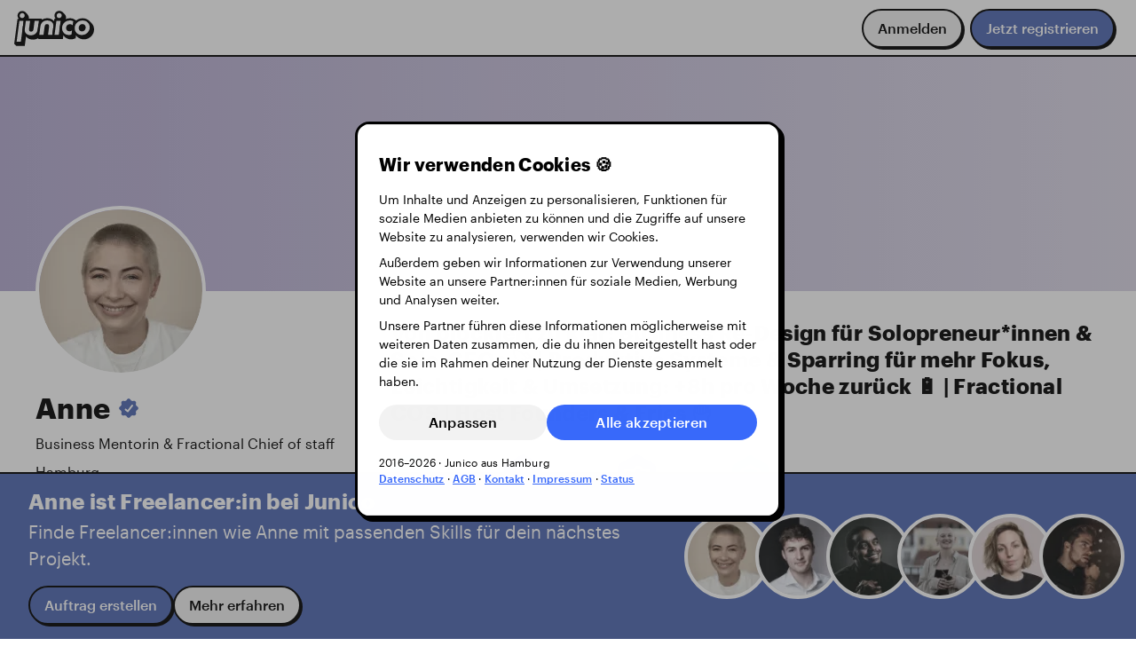

--- FILE ---
content_type: text/html; charset=utf-8
request_url: https://www.junico.de/freelancer/anne-34
body_size: 29410
content:
<!DOCTYPE html>
<html class="bg-white" data-vue-meta-server-rendered lang="de" data-vue-meta="%7B%22lang%22:%7B%22ssr%22:%22de%22%7D%7D">
    <head >
        <title>Anne · Business Mentorin &amp; Fractional Chief of staff · Junico</title>
        <meta data-vue-meta="ssr" charset="utf-8"><meta data-vue-meta="ssr" name="viewport" content="width=device-width, initial-scale=1.0"><meta data-vue-meta="ssr" data-vmid="og:locale" property="og:locale" content="de_DE"><meta data-vue-meta="ssr" data-vmid="twitter:card" name="twitter:card" content="summary_large_image"><meta data-vue-meta="ssr" data-vmid="twitter:site" name="twitter:site" content="@JunicoCommunity"><meta data-vue-meta="ssr" data-vmid="twitter:creator" name="twitter:creator" content="@JunicoCommunity"><meta data-vue-meta="ssr" data-vmid="description" name="description" content="Anne · Business Mentorin &amp; Fractional Chief of staff. Jetzt kostenfrei registrieren ✓ Direkt Kontakt aufnehmen ✓ bei Junico beauftragen ✓"><meta data-vue-meta="ssr" data-vmid="og:title" property="og:title" content="Anne · Business Mentorin &amp; Fractional Chief of staff"><meta data-vue-meta="ssr" data-vmid="og:description" property="og:description" content="Anne · Business Mentorin &amp; Fractional Chief of staff. Jetzt kostenfrei registrieren ✓ Direkt Kontakt aufnehmen ✓ bei Junico beauftragen ✓"><meta data-vue-meta="ssr" data-vmid="og:type" property="og:type" content="profile"><meta data-vue-meta="ssr" data-vmid="og:image" property="og:image" content="https://www.junico.de/api/freelancers/6473686fcae76b0009c0f702/opengraph.png"><meta data-vue-meta="ssr" data-vmid="og:image:width" property="og:image:width" content="1200"><meta data-vue-meta="ssr" data-vmid="og:image:height" property="og:image:height" content="630"><meta data-vue-meta="ssr" data-vmid="og:url" property="og:url" content="https://www.junico.de/freelancer/anne-34/"><meta data-vue-meta="ssr" data-vmid="og:secure_url" property="og:secure_url" content="https://www.junico.de/freelancer/anne-34/">
        <link data-vue-meta="ssr" rel="icon" href="/assets/app-icon/icon.ico" sizes="32x32"><link data-vue-meta="ssr" rel="icon" href="/assets/app-icon/icon.svg" type="image/svg+xml"><link data-vue-meta="ssr" rel="apple-touch-icon" href="/assets/app-icon/apple-touch-icon.png"><link data-vue-meta="ssr" rel="preload" href="/assets/fonts/graphik/Graphik-Regular-Web.woff2" as="font" type="font/woff2" crossorigin><link data-vue-meta="ssr" rel="preload" href="/assets/fonts/graphik/Graphik-RegularItalic-Web.woff2" as="font" type="font/woff2" crossorigin><link data-vue-meta="ssr" rel="preload" href="/assets/fonts/graphik/Graphik-Medium-Web.woff2" as="font" type="font/woff2" crossorigin><link data-vue-meta="ssr" rel="preload" href="/assets/fonts/graphik/Graphik-MediumItalic-Web.woff2" as="font" type="font/woff2" crossorigin><link data-vue-meta="ssr" rel="preload" href="/assets/fonts/graphik/Graphik-Bold-Web.woff2" as="font" type="font/woff2" crossorigin><link data-vue-meta="ssr" rel="preload" href="/assets/fonts/graphik/Graphik-BoldItalic-Web.woff2" as="font" type="font/woff2" crossorigin><link data-vue-meta="ssr" rel="canonical" href="https://www.junico.de/freelancer/anne-34">
        
        <script data-vue-meta="ssr" type="application/ld+json">{"@context":"https://schema.org/","@type":"Organization","name":"Junico GmbH","url":"https://www.junico.de","logo":{"@type":"ImageObject","url":"https://www.junico.de/assets/junico/junico.svg"},"email":"info@junico.de","contactPoint":{"@type":"ContactPoint","contactType":"Customer Support","email":"support@junico.de"},"description":"Wir verbinden euch mit Freelancer:innen, die ihr sonst nicht findet","address":{"@type":"PostalAddress","postalCode":"20097","streetAddress":"Stadtdeich 2-4","addressLocality":"Hamburg","addressCountry":"DE"},"sameAs":["https://x.com/JunicoCommunity","https://www.linkedin.com/company/junico","https://www.facebook.com/junico.community","https://www.instagram.com/junico_community","https://www.xing.com/pages/junico-gmbh","https://de.trustpilot.com/review/www.junico.de","https://www.provenexpert.com/de-de/junico-gmbh/rhc2/","https://omr.com/de/reviews/new/product/junico","https://trusted.de/junico-bewertung-schreiben"]}</script><script data-vue-meta="ssr" type="application/ld+json">{"@context":"https://schema.org","@type":"WebSite","name":"Junico GmbH","url":"https://www.junico.de"}</script><script data-vue-meta="ssr" type="application/ld+json">{"@context":"https://schema.org/","@type":"AggregateRating","itemReviewed":{"@type":"Organization","name":"Junico GmbH","logo":"https://www.junico.de/assets/junico/junico.svg","url":"https://www.junico.de"},"ratingValue":"4.92","ratingCount":"489","bestRating":"5","worstRating":"3"}</script><script data-vue-meta="ssr" type="application/ld+json">{"@context":"https://schema.org","@type":"BreadcrumbList","itemListElement":[{"@type":"ListItem","position":1,"name":"Für Unternehmen","item":"https://www.junico.de/"},{"@type":"ListItem","position":2,"name":"Für Freelancer:innen","item":"https://www.junico.de/fuer-freelancer"},{"@type":"ListItem","position":2,"name":"Angebot","item":"https://www.junico.de/angebot"},{"@type":"ListItem","position":2,"name":"Community","item":"https://www.junico.de/nice-person-agreement"},{"@type":"ListItem","position":2,"name":"GREATJOB Magazin","item":"https://www.junico.de/magazin/"},{"@type":"ListItem","position":2,"name":"Aufträge","item":"https://www.junico.de/auftraege"}]}</script><script data-vue-meta="ssr" type="application/ld+json">{"@context":"https://schema.org","@type":"ProfilePage","mainEntity":{"@type":"Person","dateCreated":"2023-05-28T14:42:56.176Z","identifier":"anne-34","@id":"anne-34","name":"Anne","image":{"@type":"ImageObject","url":"https://res.cloudinary.com/dtqchu568/image/upload/c_thumb,g_center,q_auto,w_1200,h_1200/f5cpguiyvmqvygd2yhur.jpg","caption":"Anne · Business Mentorin &amp; Fractional Chief of staff"},"jobTitle":"Business Mentorin &amp; Fractional Chief of staff","description":"Moin!\n\nMein Name ist Anne und ich helfe dir und deinem Unternehmen dabei erfolgreich das eigene Online Business aufzubauen und weiterzuentwickeln. Als Sparringspartnerin unterstütze ich dich dabei vom Solopreneur bis etabliertem Unternehmen von der Ideenfindung in die Umsetzung bis hin zur Optimierung in der Wachstumsphase zu kommen. Mit 4 Jahren Erfahrung im Online Marketing im Start-up Kontext und 4 Jahren Erfahrung im E-Commerce Bereich auf Unternehmensseite und Sales Erfahrung auf Agentur- &amp; Start-up Seite hab ich alle nötigen Tools, um dich dabei zu unterstützen dein Business zu optimieren. Sollen wir loslegen?","address":{"@type":"PostalAddress","addressLocality":"Hamburg","addressCountry":"DE"},"skills":"Business Development, Beratung, Strategy Planning, Strategy Implementation, Online-Marketing, Marketingstrategie, E-Commerce Strategie, Digital Marketing, Marketing Communications Plan, Sales Strategy, Content Strategy, Sales, Adobe Premiere, Instagram","alumniOf":[{"@type":"EducationalOrganization","name":"Leuphana Universität"},{"@type":"EducationalOrganization","name":"design akademie berlin"}],"hasCredential":[],"hasPart":[]}}</script>
        
    <link rel="preload" href="/app/runtime.473c07d2ab73125e37f2.js" as="script"><link rel="preload" href="/app/vendors.vue.a79522944ac0042edd9b.css" as="style"><link rel="preload" href="/app/vendors.vue.b88d2eed794adee6f6bf.js" as="script"><link rel="preload" href="/app/main.2a9ad7fdb190cc754de5.css" as="style"><link rel="preload" href="/app/main.d0b17cfa59f01e5bb3ed.js" as="script"><link rel="stylesheet" href="/app/vendors.vue.a79522944ac0042edd9b.css"><link rel="stylesheet" href="/app/main.2a9ad7fdb190cc754de5.css"><style data-vue-ssr-id="b60f8e86:0 3216b1e5:0 2e913fc7:0 1dea0d15:0 c54415c0:0 13abfa08:0 43c4c150:0 0454ac84:0 49b69264:0 6700c788:0 7aa49ece:0 003c6148:0 3a133a4d:0 d64b5796:0 b9d91b2a:0 72a8742d:0 17cda744:0 f7421656:0 29057acc:0 7ee796e1:0 20731c18:0 43198c90:0 10eab0e2:0">*{border:0;box-sizing:border-box;font-size:100%;margin:0;outline:0;padding:0;vertical-align:baseline}html,body,#app{height:100%}html{scroll-padding-top:calc(var(--main-nav-height) + var(--space-150));scroll-behavior:smooth}body{overflow-y:scroll;overflow-x:hidden}img{display:block;margin:0;padding:0}ul{list-style:none;margin:0;padding:0}::selection{background-color:var(--y60);color:var(--black)}.fade-enter-active,.fade-leave-active{transition-duration:.2s;transition-property:opacity;transition-timing-function:ease}.fade-enter,.fade-leave-active{opacity:0}h1,h2,h3,h4,h5,h6,p{margin-bottom:0;margin-top:0}button{color:inherit;cursor:pointer}button.muted{background:rgba(0,0,0,0)}:root{--100-rvh: calc(var(--rvh, 1vh) * 100);--main-nav-height: 4rem;--page-height: calc(var(--100-rvh) - var(--main-nav-height));--shadow-100: 0 0.125rem 0.5rem -0.25rem HSLA(var(--hsl-k20), 0.3);--shadow-200: 0 0.5rem 1rem 0 HSLA(var(--hsl-k20), 0.2);--shadow-selected: 0 0 0 0.2rem var(--b90);--shadow-bleed-protect: inset 0 0 2rem -1rem HSLA(var(--hsl-k20), 0.2);--hover-100: var(--ease-100);--level-background: -10;--level-foreground: 10;--level-100: 100;--level-200: 200;--level-300: 300;--level-400: 400;--radius-12: 0.125rem;--radius-25: 0.25rem;--radius-50: 0.5rem;--radius-100: 1rem;--radius-150: 1.5rem;--radius-200: 2rem;--radius-300: 2.5rem;--radius-400: 3rem;--radius-circle: 50%;--ease-50: 0.1s ease-in-out;--ease-100: 0.2s ease-in-out;--ease-150: 0.3s ease-in-out;--ease-200: 0.5s ease-in-out;--input-appendix-size: 40px;--background-gradient: radial-gradient(50% 80% at 20% center, HSLA(var(--hsl-k95), 0.75), HSLA(var(--hsl-k95), 0))}:root{--hsl-y20: 45, 35%, 20%;--y20: hsl(45, 35%, 20%);--hsl-y40: 45, 100%, 40%;--y40: hsl(45, 100%, 40%);--hsl-y60: 45, 90%, 60%;--y60: hsl(45, 90%, 60%);--hsl-y70: 45, 90%, 70%;--y70: hsl(45, 90%, 70%);--hsl-y80: 50, 90%, 80%;--y80: hsl(50, 90%, 80%);--hsl-y90: 45, 95%, 90%;--y90: hsl(45, 95%, 90%);--hsl-b20: 220, 80%, 20%;--b20: hsl(220, 80%, 20%);--hsl-b40: 225, 100%, 40%;--b40: hsl(225, 100%, 40%);--hsl-b60: 225, 95%, 60%;--b60: hsl(225, 95%, 60%);--hsl-b70: 225, 95%, 70%;--b70: hsl(225, 95%, 70%);--hsl-b80: 225, 95%, 80%;--b80: hsl(225, 95%, 80%);--hsl-b90: 225, 100%, 90%;--b90: hsl(225, 100%, 90%);--hsl-b95: 225, 100%, 95%;--b95: hsl(225, 100%, 95%);--hsl-r20: 340, 85%, 20%;--r20: hsl(340, 85%, 20%);--hsl-r40: 355, 100%, 40%;--r40: hsl(355, 100%, 40%);--hsl-r60: 355, 100%, 60%;--r60: hsl(355, 100%, 60%);--hsl-r70: 355, 100%, 70%;--r70: hsl(355, 100%, 70%);--hsl-r80: 355, 100%, 80%;--r80: hsl(355, 100%, 80%);--hsl-r90: 355, 90%, 90%;--r90: hsl(355, 90%, 90%);--hsl-p20: 250, 60%, 20%;--p20: hsl(250, 60%, 20%);--hsl-p40: 255, 75%, 40%;--p40: hsl(255, 75%, 40%);--hsl-p60: 255, 70%, 60%;--p60: hsl(255, 70%, 60%);--hsl-p70: 255, 70%, 70%;--p70: hsl(255, 70%, 70%);--hsl-p80: 255, 75%, 80%;--p80: hsl(255, 75%, 80%);--hsl-p90: 255, 60%, 90%;--p90: hsl(255, 60%, 90%);--hsl-p95: 255, 60%, 95%;--p95: hsl(255, 60%, 95%);--hsl-g20: 165, 100%, 20%;--g20: hsl(165, 100%, 20%);--hsl-g40: 160, 65%, 40%;--g40: hsl(160, 65%, 40%);--hsl-g60: 160, 65%, 60%;--g60: hsl(160, 65%, 60%);--hsl-g80: 160, 65%, 80%;--g80: hsl(160, 65%, 80%);--hsl-g90: 160, 65%, 90%;--g90: hsl(160, 65%, 90%);--hsl-k0: 0, 0%, 0%;--k0: hsl(0, 0%, 0%);--hsl-k20: 0, 0%, 20%;--k20: hsl(0, 0%, 20%);--hsl-k40: 0, 0%, 40%;--k40: hsl(0, 0%, 40%);--hsl-k50: 0, 0%, 50%;--k50: hsl(0, 0%, 50%);--hsl-k60: 0, 0%, 60%;--k60: hsl(0, 0%, 60%);--hsl-k70: 0, 0%, 70%;--k70: hsl(0, 0%, 70%);--hsl-k80: 0, 0%, 80%;--k80: hsl(0, 0%, 80%);--hsl-k90: 0, 0%, 90%;--k90: hsl(0, 0%, 90%);--hsl-k95: 0, 0%, 95%;--k95: hsl(0, 0%, 95%);--hsl-k100: 0, 0%, 100%;--k100: hsl(0, 0%, 100%);--hsl-black: var(--hsl-k0);--black: var(--k0);--hsl-white: var(--hsl-k100);--white: var(--k100)}.bg-y20{background:var(--y20)}.hover-bg-y20:hover{background:var(--y20)}.tx-y20{color:var(--y20)}.hover-tx-y20:hover{color:var(--y20)}.bg-y40{background:var(--y40)}.hover-bg-y40:hover{background:var(--y40)}.tx-y40{color:var(--y40)}.hover-tx-y40:hover{color:var(--y40)}.bg-y60{background:var(--y60)}.hover-bg-y60:hover{background:var(--y60)}.tx-y60{color:var(--y60)}.hover-tx-y60:hover{color:var(--y60)}.bg-y70{background:var(--y70)}.hover-bg-y70:hover{background:var(--y70)}.tx-y70{color:var(--y70)}.hover-tx-y70:hover{color:var(--y70)}.bg-y80{background:var(--y80)}.hover-bg-y80:hover{background:var(--y80)}.tx-y80{color:var(--y80)}.hover-tx-y80:hover{color:var(--y80)}.bg-y90{background:var(--y90)}.hover-bg-y90:hover{background:var(--y90)}.tx-y90{color:var(--y90)}.hover-tx-y90:hover{color:var(--y90)}.bg-b20{background:var(--b20)}.hover-bg-b20:hover{background:var(--b20)}.tx-b20{color:var(--b20)}.hover-tx-b20:hover{color:var(--b20)}.bg-b40{background:var(--b40)}.hover-bg-b40:hover{background:var(--b40)}.tx-b40{color:var(--b40)}.hover-tx-b40:hover{color:var(--b40)}.bg-b60{background:var(--b60)}.hover-bg-b60:hover{background:var(--b60)}.tx-b60{color:var(--b60)}.hover-tx-b60:hover{color:var(--b60)}.bg-b70{background:var(--b70)}.hover-bg-b70:hover{background:var(--b70)}.tx-b70{color:var(--b70)}.hover-tx-b70:hover{color:var(--b70)}.bg-b80{background:var(--b80)}.hover-bg-b80:hover{background:var(--b80)}.tx-b80{color:var(--b80)}.hover-tx-b80:hover{color:var(--b80)}.bg-b90{background:var(--b90)}.hover-bg-b90:hover{background:var(--b90)}.tx-b90{color:var(--b90)}.hover-tx-b90:hover{color:var(--b90)}.bg-b95{background:var(--b95)}.hover-bg-b95:hover{background:var(--b95)}.tx-b95{color:var(--b95)}.hover-tx-b95:hover{color:var(--b95)}.bg-r20{background:var(--r20)}.hover-bg-r20:hover{background:var(--r20)}.tx-r20{color:var(--r20)}.hover-tx-r20:hover{color:var(--r20)}.bg-r40{background:var(--r40)}.hover-bg-r40:hover{background:var(--r40)}.tx-r40{color:var(--r40)}.hover-tx-r40:hover{color:var(--r40)}.bg-r60{background:var(--r60)}.hover-bg-r60:hover{background:var(--r60)}.tx-r60{color:var(--r60)}.hover-tx-r60:hover{color:var(--r60)}.bg-r70{background:var(--r70)}.hover-bg-r70:hover{background:var(--r70)}.tx-r70{color:var(--r70)}.hover-tx-r70:hover{color:var(--r70)}.bg-r80{background:var(--r80)}.hover-bg-r80:hover{background:var(--r80)}.tx-r80{color:var(--r80)}.hover-tx-r80:hover{color:var(--r80)}.bg-r90{background:var(--r90)}.hover-bg-r90:hover{background:var(--r90)}.tx-r90{color:var(--r90)}.hover-tx-r90:hover{color:var(--r90)}.bg-p20{background:var(--p20)}.hover-bg-p20:hover{background:var(--p20)}.tx-p20{color:var(--p20)}.hover-tx-p20:hover{color:var(--p20)}.bg-p40{background:var(--p40)}.hover-bg-p40:hover{background:var(--p40)}.tx-p40{color:var(--p40)}.hover-tx-p40:hover{color:var(--p40)}.bg-p60{background:var(--p60)}.hover-bg-p60:hover{background:var(--p60)}.tx-p60{color:var(--p60)}.hover-tx-p60:hover{color:var(--p60)}.bg-p70{background:var(--p70)}.hover-bg-p70:hover{background:var(--p70)}.tx-p70{color:var(--p70)}.hover-tx-p70:hover{color:var(--p70)}.bg-p80{background:var(--p80)}.hover-bg-p80:hover{background:var(--p80)}.tx-p80{color:var(--p80)}.hover-tx-p80:hover{color:var(--p80)}.bg-p90{background:var(--p90)}.hover-bg-p90:hover{background:var(--p90)}.tx-p90{color:var(--p90)}.hover-tx-p90:hover{color:var(--p90)}.bg-p95{background:var(--p95)}.hover-bg-p95:hover{background:var(--p95)}.tx-p95{color:var(--p95)}.hover-tx-p95:hover{color:var(--p95)}.bg-g20{background:var(--g20)}.hover-bg-g20:hover{background:var(--g20)}.tx-g20{color:var(--g20)}.hover-tx-g20:hover{color:var(--g20)}.bg-g40{background:var(--g40)}.hover-bg-g40:hover{background:var(--g40)}.tx-g40{color:var(--g40)}.hover-tx-g40:hover{color:var(--g40)}.bg-g60{background:var(--g60)}.hover-bg-g60:hover{background:var(--g60)}.tx-g60{color:var(--g60)}.hover-tx-g60:hover{color:var(--g60)}.bg-g80{background:var(--g80)}.hover-bg-g80:hover{background:var(--g80)}.tx-g80{color:var(--g80)}.hover-tx-g80:hover{color:var(--g80)}.bg-g90{background:var(--g90)}.hover-bg-g90:hover{background:var(--g90)}.tx-g90{color:var(--g90)}.hover-tx-g90:hover{color:var(--g90)}.bg-k0{background:var(--k0)}.hover-bg-k0:hover{background:var(--k0)}.tx-k0{color:var(--k0)}.hover-tx-k0:hover{color:var(--k0)}.bg-k20{background:var(--k20)}.hover-bg-k20:hover{background:var(--k20)}.tx-k20{color:var(--k20)}.hover-tx-k20:hover{color:var(--k20)}.bg-k40{background:var(--k40)}.hover-bg-k40:hover{background:var(--k40)}.tx-k40{color:var(--k40)}.hover-tx-k40:hover{color:var(--k40)}.bg-k50{background:var(--k50)}.hover-bg-k50:hover{background:var(--k50)}.tx-k50{color:var(--k50)}.hover-tx-k50:hover{color:var(--k50)}.bg-k60{background:var(--k60)}.hover-bg-k60:hover{background:var(--k60)}.tx-k60{color:var(--k60)}.hover-tx-k60:hover{color:var(--k60)}.bg-k70{background:var(--k70)}.hover-bg-k70:hover{background:var(--k70)}.tx-k70{color:var(--k70)}.hover-tx-k70:hover{color:var(--k70)}.bg-k80{background:var(--k80)}.hover-bg-k80:hover{background:var(--k80)}.tx-k80{color:var(--k80)}.hover-tx-k80:hover{color:var(--k80)}.bg-k90{background:var(--k90)}.hover-bg-k90:hover{background:var(--k90)}.tx-k90{color:var(--k90)}.hover-tx-k90:hover{color:var(--k90)}.bg-k95{background:var(--k95)}.hover-bg-k95:hover{background:var(--k95)}.tx-k95{color:var(--k95)}.hover-tx-k95:hover{color:var(--k95)}.bg-k100{background:var(--k100)}.hover-bg-k100:hover{background:var(--k100)}.tx-k100{color:var(--k100)}.hover-tx-k100:hover{color:var(--k100)}.bg-black{background:var(--black)}.hover-bg-black:hover{background:var(--black)}.tx-black{color:var(--black)}.hover-tx-black:hover{color:var(--black)}.bg-white{background:var(--white)}.hover-bg-white:hover{background:var(--white)}.tx-white{color:var(--white)}.hover-tx-white:hover{color:var(--white)}.icon-white{filter:brightness(10)}.tc-blue{background:var(--b80);color:var(--k0)}.tc-blue .tc-accent{background:var(--b60);color:var(--k100)}.tc-blue .tc-accent .tc-secondary{color:var(--b90)}.tc-green{background:var(--g60);color:var(--k0)}.tc-green .tc-accent{background:var(--g20);color:var(--k100)}.tc-green .tc-accent .tc-secondary{color:var(--g90)}.tc-green-dark{background:var(--g40);color:var(--k100)}.tc-green-dark .tc-accent{background:var(--g20);color:var(--k0)}.tc-green-dark .tc-accent .tc-secondary{color:var(--g60)}.tc-red{background:var(--r80);color:var(--k0)}.tc-red .tc-accent{background:var(--r60);color:var(--k100)}.tc-red .tc-accent .tc-secondary{color:var(--r80)}.tc-purple{background:var(--p80);color:var(--k0)}.tc-purple .tc-accent{background:var(--p60);color:var(--k100)}.tc-purple .tc-accent .tc-secondary{color:var(--p90)}.tc-yellow{background:var(--y80);color:var(--k0)}.tc-yellow .tc-accent{background:var(--y60);color:var(--k100)}.tc-yellow .tc-accent .tc-secondary{color:var(--y90)}.tc-grey{background:var(--k90);color:var(--k0)}.tc-grey .tc-accent{background:var(--k70);color:var(--k100)}.tc-grey .tc-accent .tc-secondary{color:var(--k90)}:root{--space-0: none;--space-12: 0.125rem;--space-25: 0.25rem;--space-50: 0.5rem;--space-100: 1rem;--space-150: 1.5rem;--space-200: 2rem;--space-250: 2.5rem;--space-300: 3rem;--space-350: 3.5rem;--space-400: 4rem;--space-450: 4.5rem;--space-500: 5rem;--space-550: 5.5rem;--space-600: 6rem;--space-650: 6.5rem;--space-700: 7rem;--space-750: 7.5rem;--space-800: 8rem}.stack-0{display:flex;flex-direction:column}.stack-0>:not(:last-child){margin-bottom:var(--space-0)}.stack-gap-0{display:flex;flex-direction:column;gap:var(--space-0)}.width-0{width:var(--space-0)}.height-0{height:var(--space-0)}.square-0{width:var(--space-0);height:var(--space-0)}.inset-0{padding:var(--space-0)}.squash-0{padding:var(--space-0) var(--space-12)}.inline-0{display:flex}.inline-0>:not(:last-child){margin-right:var(--space-0)}.inline-gap-0{display:flex;gap:var(--space-0)}.p-0{padding:var(--space-0)}.px-0{padding-left:var(--space-0);padding-right:var(--space-0)}.py-0{padding-top:var(--space-0);padding-bottom:var(--space-0)}.pt-0{padding-top:var(--space-0)}.pb-0{padding-bottom:var(--space-0)}.pl-0{padding-left:var(--space-0)}.pr-0{padding-right:var(--space-0)}.m-0{margin:var(--space-0)}.m-pull-0{margin:calc(var(--space-0)*-1)}.mx-0{margin-left:var(--space-0);margin-right:var(--space-0)}.mx-pull-0{margin-left:calc(var(--space-0)*-1);margin-right:calc(var(--space-0)*-1)}.my-0{margin-top:var(--space-0);margin-bottom:var(--space-0)}.my-pull-0{margin-top:calc(var(--space-0)*-1);margin-bottom:calc(var(--space-0)*-1)}.mt-0{margin-top:var(--space-0)}.mt-pull-0{margin-top:calc(var(--space-0)*-1)}.mb-0{margin-bottom:var(--space-0)}.mb-pull-0{margin-bottom:calc(var(--space-0)*-1)}.ml-0{margin-left:var(--space-0)}.ml-pull-0{margin-left:calc(var(--space-0)*-1)}.mr-0{margin-right:var(--space-0)}.mr-pull-0{margin-right:calc(var(--space-0)*-1)}.radius-0{border-radius:var(--space-0)}.top-0{top:var(--space-0)}.left-0{left:var(--space-0)}.right-0{right:var(--space-0)}.bottom-0{bottom:var(--space-0)}.gap-0{gap:var(--space-0)}.column-gap-0{column-gap:var(--space-0)}.row-gap-0{row-gap:var(--space-0)}.stack-12{display:flex;flex-direction:column}.stack-12>:not(:last-child){margin-bottom:var(--space-12)}.stack-gap-12{display:flex;flex-direction:column;gap:var(--space-12)}.width-12{width:var(--space-12)}.height-12{height:var(--space-12)}.square-12{width:var(--space-12);height:var(--space-12)}.inset-12{padding:var(--space-12)}.squash-12{padding:var(--space-12) var(--space-25)}.inline-12{display:flex}.inline-12>:not(:last-child){margin-right:var(--space-12)}.inline-gap-12{display:flex;gap:var(--space-12)}.p-12{padding:var(--space-12)}.px-12{padding-left:var(--space-12);padding-right:var(--space-12)}.py-12{padding-top:var(--space-12);padding-bottom:var(--space-12)}.pt-12{padding-top:var(--space-12)}.pb-12{padding-bottom:var(--space-12)}.pl-12{padding-left:var(--space-12)}.pr-12{padding-right:var(--space-12)}.m-12{margin:var(--space-12)}.m-pull-12{margin:calc(var(--space-12)*-1)}.mx-12{margin-left:var(--space-12);margin-right:var(--space-12)}.mx-pull-12{margin-left:calc(var(--space-12)*-1);margin-right:calc(var(--space-12)*-1)}.my-12{margin-top:var(--space-12);margin-bottom:var(--space-12)}.my-pull-12{margin-top:calc(var(--space-12)*-1);margin-bottom:calc(var(--space-12)*-1)}.mt-12{margin-top:var(--space-12)}.mt-pull-12{margin-top:calc(var(--space-12)*-1)}.mb-12{margin-bottom:var(--space-12)}.mb-pull-12{margin-bottom:calc(var(--space-12)*-1)}.ml-12{margin-left:var(--space-12)}.ml-pull-12{margin-left:calc(var(--space-12)*-1)}.mr-12{margin-right:var(--space-12)}.mr-pull-12{margin-right:calc(var(--space-12)*-1)}.radius-12{border-radius:var(--space-12)}.top-12{top:var(--space-12)}.left-12{left:var(--space-12)}.right-12{right:var(--space-12)}.bottom-12{bottom:var(--space-12)}.gap-12{gap:var(--space-12)}.column-gap-12{column-gap:var(--space-12)}.row-gap-12{row-gap:var(--space-12)}.stack-25{display:flex;flex-direction:column}.stack-25>:not(:last-child){margin-bottom:var(--space-25)}.stack-gap-25{display:flex;flex-direction:column;gap:var(--space-25)}.width-25{width:var(--space-25)}.height-25{height:var(--space-25)}.square-25{width:var(--space-25);height:var(--space-25)}.inset-25{padding:var(--space-25)}.squash-25{padding:var(--space-25) var(--space-50)}.inline-25{display:flex}.inline-25>:not(:last-child){margin-right:var(--space-25)}.inline-gap-25{display:flex;gap:var(--space-25)}.p-25{padding:var(--space-25)}.px-25{padding-left:var(--space-25);padding-right:var(--space-25)}.py-25{padding-top:var(--space-25);padding-bottom:var(--space-25)}.pt-25{padding-top:var(--space-25)}.pb-25{padding-bottom:var(--space-25)}.pl-25{padding-left:var(--space-25)}.pr-25{padding-right:var(--space-25)}.m-25{margin:var(--space-25)}.m-pull-25{margin:calc(var(--space-25)*-1)}.mx-25{margin-left:var(--space-25);margin-right:var(--space-25)}.mx-pull-25{margin-left:calc(var(--space-25)*-1);margin-right:calc(var(--space-25)*-1)}.my-25{margin-top:var(--space-25);margin-bottom:var(--space-25)}.my-pull-25{margin-top:calc(var(--space-25)*-1);margin-bottom:calc(var(--space-25)*-1)}.mt-25{margin-top:var(--space-25)}.mt-pull-25{margin-top:calc(var(--space-25)*-1)}.mb-25{margin-bottom:var(--space-25)}.mb-pull-25{margin-bottom:calc(var(--space-25)*-1)}.ml-25{margin-left:var(--space-25)}.ml-pull-25{margin-left:calc(var(--space-25)*-1)}.mr-25{margin-right:var(--space-25)}.mr-pull-25{margin-right:calc(var(--space-25)*-1)}.radius-25{border-radius:var(--space-25)}.top-25{top:var(--space-25)}.left-25{left:var(--space-25)}.right-25{right:var(--space-25)}.bottom-25{bottom:var(--space-25)}.gap-25{gap:var(--space-25)}.column-gap-25{column-gap:var(--space-25)}.row-gap-25{row-gap:var(--space-25)}.stack-50{display:flex;flex-direction:column}.stack-50>:not(:last-child){margin-bottom:var(--space-50)}.stack-gap-50{display:flex;flex-direction:column;gap:var(--space-50)}.width-50{width:var(--space-50)}.height-50{height:var(--space-50)}.square-50{width:var(--space-50);height:var(--space-50)}.inset-50{padding:var(--space-50)}.squash-50{padding:var(--space-50) var(--space-100)}.inline-50{display:flex}.inline-50>:not(:last-child){margin-right:var(--space-50)}.inline-gap-50{display:flex;gap:var(--space-50)}.p-50{padding:var(--space-50)}.px-50{padding-left:var(--space-50);padding-right:var(--space-50)}.py-50{padding-top:var(--space-50);padding-bottom:var(--space-50)}.pt-50{padding-top:var(--space-50)}.pb-50{padding-bottom:var(--space-50)}.pl-50{padding-left:var(--space-50)}.pr-50{padding-right:var(--space-50)}.m-50{margin:var(--space-50)}.m-pull-50{margin:calc(var(--space-50)*-1)}.mx-50{margin-left:var(--space-50);margin-right:var(--space-50)}.mx-pull-50{margin-left:calc(var(--space-50)*-1);margin-right:calc(var(--space-50)*-1)}.my-50{margin-top:var(--space-50);margin-bottom:var(--space-50)}.my-pull-50{margin-top:calc(var(--space-50)*-1);margin-bottom:calc(var(--space-50)*-1)}.mt-50{margin-top:var(--space-50)}.mt-pull-50{margin-top:calc(var(--space-50)*-1)}.mb-50{margin-bottom:var(--space-50)}.mb-pull-50{margin-bottom:calc(var(--space-50)*-1)}.ml-50{margin-left:var(--space-50)}.ml-pull-50{margin-left:calc(var(--space-50)*-1)}.mr-50{margin-right:var(--space-50)}.mr-pull-50{margin-right:calc(var(--space-50)*-1)}.radius-50{border-radius:var(--space-50)}.top-50{top:var(--space-50)}.left-50{left:var(--space-50)}.right-50{right:var(--space-50)}.bottom-50{bottom:var(--space-50)}.gap-50{gap:var(--space-50)}.column-gap-50{column-gap:var(--space-50)}.row-gap-50{row-gap:var(--space-50)}.stack-100{display:flex;flex-direction:column}.stack-100>:not(:last-child){margin-bottom:var(--space-100)}.stack-gap-100{display:flex;flex-direction:column;gap:var(--space-100)}.width-100{width:var(--space-100)}.height-100{height:var(--space-100)}.square-100{width:var(--space-100);height:var(--space-100)}.inset-100{padding:var(--space-100)}.squash-100{padding:var(--space-100) var(--space-150)}.inline-100{display:flex}.inline-100>:not(:last-child){margin-right:var(--space-100)}.inline-gap-100{display:flex;gap:var(--space-100)}.p-100{padding:var(--space-100)}.px-100{padding-left:var(--space-100);padding-right:var(--space-100)}.py-100{padding-top:var(--space-100);padding-bottom:var(--space-100)}.pt-100{padding-top:var(--space-100)}.pb-100{padding-bottom:var(--space-100)}.pl-100{padding-left:var(--space-100)}.pr-100{padding-right:var(--space-100)}.m-100{margin:var(--space-100)}.m-pull-100{margin:calc(var(--space-100)*-1)}.mx-100{margin-left:var(--space-100);margin-right:var(--space-100)}.mx-pull-100{margin-left:calc(var(--space-100)*-1);margin-right:calc(var(--space-100)*-1)}.my-100{margin-top:var(--space-100);margin-bottom:var(--space-100)}.my-pull-100{margin-top:calc(var(--space-100)*-1);margin-bottom:calc(var(--space-100)*-1)}.mt-100{margin-top:var(--space-100)}.mt-pull-100{margin-top:calc(var(--space-100)*-1)}.mb-100{margin-bottom:var(--space-100)}.mb-pull-100{margin-bottom:calc(var(--space-100)*-1)}.ml-100{margin-left:var(--space-100)}.ml-pull-100{margin-left:calc(var(--space-100)*-1)}.mr-100{margin-right:var(--space-100)}.mr-pull-100{margin-right:calc(var(--space-100)*-1)}.radius-100{border-radius:var(--space-100)}.top-100{top:var(--space-100)}.left-100{left:var(--space-100)}.right-100{right:var(--space-100)}.bottom-100{bottom:var(--space-100)}.gap-100{gap:var(--space-100)}.column-gap-100{column-gap:var(--space-100)}.row-gap-100{row-gap:var(--space-100)}.stack-150{display:flex;flex-direction:column}.stack-150>:not(:last-child){margin-bottom:var(--space-150)}.stack-gap-150{display:flex;flex-direction:column;gap:var(--space-150)}.width-150{width:var(--space-150)}.height-150{height:var(--space-150)}.square-150{width:var(--space-150);height:var(--space-150)}.inset-150{padding:var(--space-150)}.squash-150{padding:var(--space-150) var(--space-200)}.inline-150{display:flex}.inline-150>:not(:last-child){margin-right:var(--space-150)}.inline-gap-150{display:flex;gap:var(--space-150)}.p-150{padding:var(--space-150)}.px-150{padding-left:var(--space-150);padding-right:var(--space-150)}.py-150{padding-top:var(--space-150);padding-bottom:var(--space-150)}.pt-150{padding-top:var(--space-150)}.pb-150{padding-bottom:var(--space-150)}.pl-150{padding-left:var(--space-150)}.pr-150{padding-right:var(--space-150)}.m-150{margin:var(--space-150)}.m-pull-150{margin:calc(var(--space-150)*-1)}.mx-150{margin-left:var(--space-150);margin-right:var(--space-150)}.mx-pull-150{margin-left:calc(var(--space-150)*-1);margin-right:calc(var(--space-150)*-1)}.my-150{margin-top:var(--space-150);margin-bottom:var(--space-150)}.my-pull-150{margin-top:calc(var(--space-150)*-1);margin-bottom:calc(var(--space-150)*-1)}.mt-150{margin-top:var(--space-150)}.mt-pull-150{margin-top:calc(var(--space-150)*-1)}.mb-150{margin-bottom:var(--space-150)}.mb-pull-150{margin-bottom:calc(var(--space-150)*-1)}.ml-150{margin-left:var(--space-150)}.ml-pull-150{margin-left:calc(var(--space-150)*-1)}.mr-150{margin-right:var(--space-150)}.mr-pull-150{margin-right:calc(var(--space-150)*-1)}.radius-150{border-radius:var(--space-150)}.top-150{top:var(--space-150)}.left-150{left:var(--space-150)}.right-150{right:var(--space-150)}.bottom-150{bottom:var(--space-150)}.gap-150{gap:var(--space-150)}.column-gap-150{column-gap:var(--space-150)}.row-gap-150{row-gap:var(--space-150)}.stack-200{display:flex;flex-direction:column}.stack-200>:not(:last-child){margin-bottom:var(--space-200)}.stack-gap-200{display:flex;flex-direction:column;gap:var(--space-200)}.width-200{width:var(--space-200)}.height-200{height:var(--space-200)}.square-200{width:var(--space-200);height:var(--space-200)}.inset-200{padding:var(--space-200)}.squash-200{padding:var(--space-200) var(--space-250)}.inline-200{display:flex}.inline-200>:not(:last-child){margin-right:var(--space-200)}.inline-gap-200{display:flex;gap:var(--space-200)}.p-200{padding:var(--space-200)}.px-200{padding-left:var(--space-200);padding-right:var(--space-200)}.py-200{padding-top:var(--space-200);padding-bottom:var(--space-200)}.pt-200{padding-top:var(--space-200)}.pb-200{padding-bottom:var(--space-200)}.pl-200{padding-left:var(--space-200)}.pr-200{padding-right:var(--space-200)}.m-200{margin:var(--space-200)}.m-pull-200{margin:calc(var(--space-200)*-1)}.mx-200{margin-left:var(--space-200);margin-right:var(--space-200)}.mx-pull-200{margin-left:calc(var(--space-200)*-1);margin-right:calc(var(--space-200)*-1)}.my-200{margin-top:var(--space-200);margin-bottom:var(--space-200)}.my-pull-200{margin-top:calc(var(--space-200)*-1);margin-bottom:calc(var(--space-200)*-1)}.mt-200{margin-top:var(--space-200)}.mt-pull-200{margin-top:calc(var(--space-200)*-1)}.mb-200{margin-bottom:var(--space-200)}.mb-pull-200{margin-bottom:calc(var(--space-200)*-1)}.ml-200{margin-left:var(--space-200)}.ml-pull-200{margin-left:calc(var(--space-200)*-1)}.mr-200{margin-right:var(--space-200)}.mr-pull-200{margin-right:calc(var(--space-200)*-1)}.radius-200{border-radius:var(--space-200)}.top-200{top:var(--space-200)}.left-200{left:var(--space-200)}.right-200{right:var(--space-200)}.bottom-200{bottom:var(--space-200)}.gap-200{gap:var(--space-200)}.column-gap-200{column-gap:var(--space-200)}.row-gap-200{row-gap:var(--space-200)}.stack-250{display:flex;flex-direction:column}.stack-250>:not(:last-child){margin-bottom:var(--space-250)}.stack-gap-250{display:flex;flex-direction:column;gap:var(--space-250)}.width-250{width:var(--space-250)}.height-250{height:var(--space-250)}.square-250{width:var(--space-250);height:var(--space-250)}.inset-250{padding:var(--space-250)}.squash-250{padding:var(--space-250) var(--space-300)}.inline-250{display:flex}.inline-250>:not(:last-child){margin-right:var(--space-250)}.inline-gap-250{display:flex;gap:var(--space-250)}.p-250{padding:var(--space-250)}.px-250{padding-left:var(--space-250);padding-right:var(--space-250)}.py-250{padding-top:var(--space-250);padding-bottom:var(--space-250)}.pt-250{padding-top:var(--space-250)}.pb-250{padding-bottom:var(--space-250)}.pl-250{padding-left:var(--space-250)}.pr-250{padding-right:var(--space-250)}.m-250{margin:var(--space-250)}.m-pull-250{margin:calc(var(--space-250)*-1)}.mx-250{margin-left:var(--space-250);margin-right:var(--space-250)}.mx-pull-250{margin-left:calc(var(--space-250)*-1);margin-right:calc(var(--space-250)*-1)}.my-250{margin-top:var(--space-250);margin-bottom:var(--space-250)}.my-pull-250{margin-top:calc(var(--space-250)*-1);margin-bottom:calc(var(--space-250)*-1)}.mt-250{margin-top:var(--space-250)}.mt-pull-250{margin-top:calc(var(--space-250)*-1)}.mb-250{margin-bottom:var(--space-250)}.mb-pull-250{margin-bottom:calc(var(--space-250)*-1)}.ml-250{margin-left:var(--space-250)}.ml-pull-250{margin-left:calc(var(--space-250)*-1)}.mr-250{margin-right:var(--space-250)}.mr-pull-250{margin-right:calc(var(--space-250)*-1)}.radius-250{border-radius:var(--space-250)}.top-250{top:var(--space-250)}.left-250{left:var(--space-250)}.right-250{right:var(--space-250)}.bottom-250{bottom:var(--space-250)}.gap-250{gap:var(--space-250)}.column-gap-250{column-gap:var(--space-250)}.row-gap-250{row-gap:var(--space-250)}.stack-300{display:flex;flex-direction:column}.stack-300>:not(:last-child){margin-bottom:var(--space-300)}.stack-gap-300{display:flex;flex-direction:column;gap:var(--space-300)}.width-300{width:var(--space-300)}.height-300{height:var(--space-300)}.square-300{width:var(--space-300);height:var(--space-300)}.inset-300{padding:var(--space-300)}.squash-300{padding:var(--space-300) var(--space-350)}.inline-300{display:flex}.inline-300>:not(:last-child){margin-right:var(--space-300)}.inline-gap-300{display:flex;gap:var(--space-300)}.p-300{padding:var(--space-300)}.px-300{padding-left:var(--space-300);padding-right:var(--space-300)}.py-300{padding-top:var(--space-300);padding-bottom:var(--space-300)}.pt-300{padding-top:var(--space-300)}.pb-300{padding-bottom:var(--space-300)}.pl-300{padding-left:var(--space-300)}.pr-300{padding-right:var(--space-300)}.m-300{margin:var(--space-300)}.m-pull-300{margin:calc(var(--space-300)*-1)}.mx-300{margin-left:var(--space-300);margin-right:var(--space-300)}.mx-pull-300{margin-left:calc(var(--space-300)*-1);margin-right:calc(var(--space-300)*-1)}.my-300{margin-top:var(--space-300);margin-bottom:var(--space-300)}.my-pull-300{margin-top:calc(var(--space-300)*-1);margin-bottom:calc(var(--space-300)*-1)}.mt-300{margin-top:var(--space-300)}.mt-pull-300{margin-top:calc(var(--space-300)*-1)}.mb-300{margin-bottom:var(--space-300)}.mb-pull-300{margin-bottom:calc(var(--space-300)*-1)}.ml-300{margin-left:var(--space-300)}.ml-pull-300{margin-left:calc(var(--space-300)*-1)}.mr-300{margin-right:var(--space-300)}.mr-pull-300{margin-right:calc(var(--space-300)*-1)}.radius-300{border-radius:var(--space-300)}.top-300{top:var(--space-300)}.left-300{left:var(--space-300)}.right-300{right:var(--space-300)}.bottom-300{bottom:var(--space-300)}.gap-300{gap:var(--space-300)}.column-gap-300{column-gap:var(--space-300)}.row-gap-300{row-gap:var(--space-300)}.stack-350{display:flex;flex-direction:column}.stack-350>:not(:last-child){margin-bottom:var(--space-350)}.stack-gap-350{display:flex;flex-direction:column;gap:var(--space-350)}.width-350{width:var(--space-350)}.height-350{height:var(--space-350)}.square-350{width:var(--space-350);height:var(--space-350)}.inset-350{padding:var(--space-350)}.squash-350{padding:var(--space-350) var(--space-400)}.inline-350{display:flex}.inline-350>:not(:last-child){margin-right:var(--space-350)}.inline-gap-350{display:flex;gap:var(--space-350)}.p-350{padding:var(--space-350)}.px-350{padding-left:var(--space-350);padding-right:var(--space-350)}.py-350{padding-top:var(--space-350);padding-bottom:var(--space-350)}.pt-350{padding-top:var(--space-350)}.pb-350{padding-bottom:var(--space-350)}.pl-350{padding-left:var(--space-350)}.pr-350{padding-right:var(--space-350)}.m-350{margin:var(--space-350)}.m-pull-350{margin:calc(var(--space-350)*-1)}.mx-350{margin-left:var(--space-350);margin-right:var(--space-350)}.mx-pull-350{margin-left:calc(var(--space-350)*-1);margin-right:calc(var(--space-350)*-1)}.my-350{margin-top:var(--space-350);margin-bottom:var(--space-350)}.my-pull-350{margin-top:calc(var(--space-350)*-1);margin-bottom:calc(var(--space-350)*-1)}.mt-350{margin-top:var(--space-350)}.mt-pull-350{margin-top:calc(var(--space-350)*-1)}.mb-350{margin-bottom:var(--space-350)}.mb-pull-350{margin-bottom:calc(var(--space-350)*-1)}.ml-350{margin-left:var(--space-350)}.ml-pull-350{margin-left:calc(var(--space-350)*-1)}.mr-350{margin-right:var(--space-350)}.mr-pull-350{margin-right:calc(var(--space-350)*-1)}.radius-350{border-radius:var(--space-350)}.top-350{top:var(--space-350)}.left-350{left:var(--space-350)}.right-350{right:var(--space-350)}.bottom-350{bottom:var(--space-350)}.gap-350{gap:var(--space-350)}.column-gap-350{column-gap:var(--space-350)}.row-gap-350{row-gap:var(--space-350)}.stack-400{display:flex;flex-direction:column}.stack-400>:not(:last-child){margin-bottom:var(--space-400)}.stack-gap-400{display:flex;flex-direction:column;gap:var(--space-400)}.width-400{width:var(--space-400)}.height-400{height:var(--space-400)}.square-400{width:var(--space-400);height:var(--space-400)}.inset-400{padding:var(--space-400)}.squash-400{padding:var(--space-400) var(--space-450)}.inline-400{display:flex}.inline-400>:not(:last-child){margin-right:var(--space-400)}.inline-gap-400{display:flex;gap:var(--space-400)}.p-400{padding:var(--space-400)}.px-400{padding-left:var(--space-400);padding-right:var(--space-400)}.py-400{padding-top:var(--space-400);padding-bottom:var(--space-400)}.pt-400{padding-top:var(--space-400)}.pb-400{padding-bottom:var(--space-400)}.pl-400{padding-left:var(--space-400)}.pr-400{padding-right:var(--space-400)}.m-400{margin:var(--space-400)}.m-pull-400{margin:calc(var(--space-400)*-1)}.mx-400{margin-left:var(--space-400);margin-right:var(--space-400)}.mx-pull-400{margin-left:calc(var(--space-400)*-1);margin-right:calc(var(--space-400)*-1)}.my-400{margin-top:var(--space-400);margin-bottom:var(--space-400)}.my-pull-400{margin-top:calc(var(--space-400)*-1);margin-bottom:calc(var(--space-400)*-1)}.mt-400{margin-top:var(--space-400)}.mt-pull-400{margin-top:calc(var(--space-400)*-1)}.mb-400{margin-bottom:var(--space-400)}.mb-pull-400{margin-bottom:calc(var(--space-400)*-1)}.ml-400{margin-left:var(--space-400)}.ml-pull-400{margin-left:calc(var(--space-400)*-1)}.mr-400{margin-right:var(--space-400)}.mr-pull-400{margin-right:calc(var(--space-400)*-1)}.radius-400{border-radius:var(--space-400)}.top-400{top:var(--space-400)}.left-400{left:var(--space-400)}.right-400{right:var(--space-400)}.bottom-400{bottom:var(--space-400)}.gap-400{gap:var(--space-400)}.column-gap-400{column-gap:var(--space-400)}.row-gap-400{row-gap:var(--space-400)}.stack-450{display:flex;flex-direction:column}.stack-450>:not(:last-child){margin-bottom:var(--space-450)}.stack-gap-450{display:flex;flex-direction:column;gap:var(--space-450)}.width-450{width:var(--space-450)}.height-450{height:var(--space-450)}.square-450{width:var(--space-450);height:var(--space-450)}.inset-450{padding:var(--space-450)}.squash-450{padding:var(--space-450) var(--space-450)}.inline-450{display:flex}.inline-450>:not(:last-child){margin-right:var(--space-450)}.inline-gap-450{display:flex;gap:var(--space-450)}.p-450{padding:var(--space-450)}.px-450{padding-left:var(--space-450);padding-right:var(--space-450)}.py-450{padding-top:var(--space-450);padding-bottom:var(--space-450)}.pt-450{padding-top:var(--space-450)}.pb-450{padding-bottom:var(--space-450)}.pl-450{padding-left:var(--space-450)}.pr-450{padding-right:var(--space-450)}.m-450{margin:var(--space-450)}.m-pull-450{margin:calc(var(--space-450)*-1)}.mx-450{margin-left:var(--space-450);margin-right:var(--space-450)}.mx-pull-450{margin-left:calc(var(--space-450)*-1);margin-right:calc(var(--space-450)*-1)}.my-450{margin-top:var(--space-450);margin-bottom:var(--space-450)}.my-pull-450{margin-top:calc(var(--space-450)*-1);margin-bottom:calc(var(--space-450)*-1)}.mt-450{margin-top:var(--space-450)}.mt-pull-450{margin-top:calc(var(--space-450)*-1)}.mb-450{margin-bottom:var(--space-450)}.mb-pull-450{margin-bottom:calc(var(--space-450)*-1)}.ml-450{margin-left:var(--space-450)}.ml-pull-450{margin-left:calc(var(--space-450)*-1)}.mr-450{margin-right:var(--space-450)}.mr-pull-450{margin-right:calc(var(--space-450)*-1)}.radius-450{border-radius:var(--space-450)}.top-450{top:var(--space-450)}.left-450{left:var(--space-450)}.right-450{right:var(--space-450)}.bottom-450{bottom:var(--space-450)}.gap-450{gap:var(--space-450)}.column-gap-450{column-gap:var(--space-450)}.row-gap-450{row-gap:var(--space-450)}.stack-450{display:flex;flex-direction:column}.stack-450>:not(:last-child){margin-bottom:var(--space-450)}.stack-gap-450{display:flex;flex-direction:column;gap:var(--space-450)}.width-450{width:var(--space-450)}.height-450{height:var(--space-450)}.square-450{width:var(--space-450);height:var(--space-450)}.inset-450{padding:var(--space-450)}.squash-450{padding:var(--space-450) var(--space-450)}.inline-450{display:flex}.inline-450>:not(:last-child){margin-right:var(--space-450)}.inline-gap-450{display:flex;gap:var(--space-450)}.p-450{padding:var(--space-450)}.px-450{padding-left:var(--space-450);padding-right:var(--space-450)}.py-450{padding-top:var(--space-450);padding-bottom:var(--space-450)}.pt-450{padding-top:var(--space-450)}.pb-450{padding-bottom:var(--space-450)}.pl-450{padding-left:var(--space-450)}.pr-450{padding-right:var(--space-450)}.m-450{margin:var(--space-450)}.m-pull-450{margin:calc(var(--space-450)*-1)}.mx-450{margin-left:var(--space-450);margin-right:var(--space-450)}.mx-pull-450{margin-left:calc(var(--space-450)*-1);margin-right:calc(var(--space-450)*-1)}.my-450{margin-top:var(--space-450);margin-bottom:var(--space-450)}.my-pull-450{margin-top:calc(var(--space-450)*-1);margin-bottom:calc(var(--space-450)*-1)}.mt-450{margin-top:var(--space-450)}.mt-pull-450{margin-top:calc(var(--space-450)*-1)}.mb-450{margin-bottom:var(--space-450)}.mb-pull-450{margin-bottom:calc(var(--space-450)*-1)}.ml-450{margin-left:var(--space-450)}.ml-pull-450{margin-left:calc(var(--space-450)*-1)}.mr-450{margin-right:var(--space-450)}.mr-pull-450{margin-right:calc(var(--space-450)*-1)}.radius-450{border-radius:var(--space-450)}.top-450{top:var(--space-450)}.left-450{left:var(--space-450)}.right-450{right:var(--space-450)}.bottom-450{bottom:var(--space-450)}.gap-450{gap:var(--space-450)}.column-gap-450{column-gap:var(--space-450)}.row-gap-450{row-gap:var(--space-450)}.stack-500{display:flex;flex-direction:column}.stack-500>:not(:last-child){margin-bottom:var(--space-500)}.stack-gap-500{display:flex;flex-direction:column;gap:var(--space-500)}.width-500{width:var(--space-500)}.height-500{height:var(--space-500)}.square-500{width:var(--space-500);height:var(--space-500)}.inset-500{padding:var(--space-500)}.squash-500{padding:var(--space-500) var(--space-550)}.inline-500{display:flex}.inline-500>:not(:last-child){margin-right:var(--space-500)}.inline-gap-500{display:flex;gap:var(--space-500)}.p-500{padding:var(--space-500)}.px-500{padding-left:var(--space-500);padding-right:var(--space-500)}.py-500{padding-top:var(--space-500);padding-bottom:var(--space-500)}.pt-500{padding-top:var(--space-500)}.pb-500{padding-bottom:var(--space-500)}.pl-500{padding-left:var(--space-500)}.pr-500{padding-right:var(--space-500)}.m-500{margin:var(--space-500)}.m-pull-500{margin:calc(var(--space-500)*-1)}.mx-500{margin-left:var(--space-500);margin-right:var(--space-500)}.mx-pull-500{margin-left:calc(var(--space-500)*-1);margin-right:calc(var(--space-500)*-1)}.my-500{margin-top:var(--space-500);margin-bottom:var(--space-500)}.my-pull-500{margin-top:calc(var(--space-500)*-1);margin-bottom:calc(var(--space-500)*-1)}.mt-500{margin-top:var(--space-500)}.mt-pull-500{margin-top:calc(var(--space-500)*-1)}.mb-500{margin-bottom:var(--space-500)}.mb-pull-500{margin-bottom:calc(var(--space-500)*-1)}.ml-500{margin-left:var(--space-500)}.ml-pull-500{margin-left:calc(var(--space-500)*-1)}.mr-500{margin-right:var(--space-500)}.mr-pull-500{margin-right:calc(var(--space-500)*-1)}.radius-500{border-radius:var(--space-500)}.top-500{top:var(--space-500)}.left-500{left:var(--space-500)}.right-500{right:var(--space-500)}.bottom-500{bottom:var(--space-500)}.gap-500{gap:var(--space-500)}.column-gap-500{column-gap:var(--space-500)}.row-gap-500{row-gap:var(--space-500)}.stack-550{display:flex;flex-direction:column}.stack-550>:not(:last-child){margin-bottom:var(--space-550)}.stack-gap-550{display:flex;flex-direction:column;gap:var(--space-550)}.width-550{width:var(--space-550)}.height-550{height:var(--space-550)}.square-550{width:var(--space-550);height:var(--space-550)}.inset-550{padding:var(--space-550)}.squash-550{padding:var(--space-550) var(--space-600)}.inline-550{display:flex}.inline-550>:not(:last-child){margin-right:var(--space-550)}.inline-gap-550{display:flex;gap:var(--space-550)}.p-550{padding:var(--space-550)}.px-550{padding-left:var(--space-550);padding-right:var(--space-550)}.py-550{padding-top:var(--space-550);padding-bottom:var(--space-550)}.pt-550{padding-top:var(--space-550)}.pb-550{padding-bottom:var(--space-550)}.pl-550{padding-left:var(--space-550)}.pr-550{padding-right:var(--space-550)}.m-550{margin:var(--space-550)}.m-pull-550{margin:calc(var(--space-550)*-1)}.mx-550{margin-left:var(--space-550);margin-right:var(--space-550)}.mx-pull-550{margin-left:calc(var(--space-550)*-1);margin-right:calc(var(--space-550)*-1)}.my-550{margin-top:var(--space-550);margin-bottom:var(--space-550)}.my-pull-550{margin-top:calc(var(--space-550)*-1);margin-bottom:calc(var(--space-550)*-1)}.mt-550{margin-top:var(--space-550)}.mt-pull-550{margin-top:calc(var(--space-550)*-1)}.mb-550{margin-bottom:var(--space-550)}.mb-pull-550{margin-bottom:calc(var(--space-550)*-1)}.ml-550{margin-left:var(--space-550)}.ml-pull-550{margin-left:calc(var(--space-550)*-1)}.mr-550{margin-right:var(--space-550)}.mr-pull-550{margin-right:calc(var(--space-550)*-1)}.radius-550{border-radius:var(--space-550)}.top-550{top:var(--space-550)}.left-550{left:var(--space-550)}.right-550{right:var(--space-550)}.bottom-550{bottom:var(--space-550)}.gap-550{gap:var(--space-550)}.column-gap-550{column-gap:var(--space-550)}.row-gap-550{row-gap:var(--space-550)}.stack-600{display:flex;flex-direction:column}.stack-600>:not(:last-child){margin-bottom:var(--space-600)}.stack-gap-600{display:flex;flex-direction:column;gap:var(--space-600)}.width-600{width:var(--space-600)}.height-600{height:var(--space-600)}.square-600{width:var(--space-600);height:var(--space-600)}.inset-600{padding:var(--space-600)}.squash-600{padding:var(--space-600) var(--space-650)}.inline-600{display:flex}.inline-600>:not(:last-child){margin-right:var(--space-600)}.inline-gap-600{display:flex;gap:var(--space-600)}.p-600{padding:var(--space-600)}.px-600{padding-left:var(--space-600);padding-right:var(--space-600)}.py-600{padding-top:var(--space-600);padding-bottom:var(--space-600)}.pt-600{padding-top:var(--space-600)}.pb-600{padding-bottom:var(--space-600)}.pl-600{padding-left:var(--space-600)}.pr-600{padding-right:var(--space-600)}.m-600{margin:var(--space-600)}.m-pull-600{margin:calc(var(--space-600)*-1)}.mx-600{margin-left:var(--space-600);margin-right:var(--space-600)}.mx-pull-600{margin-left:calc(var(--space-600)*-1);margin-right:calc(var(--space-600)*-1)}.my-600{margin-top:var(--space-600);margin-bottom:var(--space-600)}.my-pull-600{margin-top:calc(var(--space-600)*-1);margin-bottom:calc(var(--space-600)*-1)}.mt-600{margin-top:var(--space-600)}.mt-pull-600{margin-top:calc(var(--space-600)*-1)}.mb-600{margin-bottom:var(--space-600)}.mb-pull-600{margin-bottom:calc(var(--space-600)*-1)}.ml-600{margin-left:var(--space-600)}.ml-pull-600{margin-left:calc(var(--space-600)*-1)}.mr-600{margin-right:var(--space-600)}.mr-pull-600{margin-right:calc(var(--space-600)*-1)}.radius-600{border-radius:var(--space-600)}.top-600{top:var(--space-600)}.left-600{left:var(--space-600)}.right-600{right:var(--space-600)}.bottom-600{bottom:var(--space-600)}.gap-600{gap:var(--space-600)}.column-gap-600{column-gap:var(--space-600)}.row-gap-600{row-gap:var(--space-600)}.stack-650{display:flex;flex-direction:column}.stack-650>:not(:last-child){margin-bottom:var(--space-650)}.stack-gap-650{display:flex;flex-direction:column;gap:var(--space-650)}.width-650{width:var(--space-650)}.height-650{height:var(--space-650)}.square-650{width:var(--space-650);height:var(--space-650)}.inset-650{padding:var(--space-650)}.squash-650{padding:var(--space-650) var(--space-700)}.inline-650{display:flex}.inline-650>:not(:last-child){margin-right:var(--space-650)}.inline-gap-650{display:flex;gap:var(--space-650)}.p-650{padding:var(--space-650)}.px-650{padding-left:var(--space-650);padding-right:var(--space-650)}.py-650{padding-top:var(--space-650);padding-bottom:var(--space-650)}.pt-650{padding-top:var(--space-650)}.pb-650{padding-bottom:var(--space-650)}.pl-650{padding-left:var(--space-650)}.pr-650{padding-right:var(--space-650)}.m-650{margin:var(--space-650)}.m-pull-650{margin:calc(var(--space-650)*-1)}.mx-650{margin-left:var(--space-650);margin-right:var(--space-650)}.mx-pull-650{margin-left:calc(var(--space-650)*-1);margin-right:calc(var(--space-650)*-1)}.my-650{margin-top:var(--space-650);margin-bottom:var(--space-650)}.my-pull-650{margin-top:calc(var(--space-650)*-1);margin-bottom:calc(var(--space-650)*-1)}.mt-650{margin-top:var(--space-650)}.mt-pull-650{margin-top:calc(var(--space-650)*-1)}.mb-650{margin-bottom:var(--space-650)}.mb-pull-650{margin-bottom:calc(var(--space-650)*-1)}.ml-650{margin-left:var(--space-650)}.ml-pull-650{margin-left:calc(var(--space-650)*-1)}.mr-650{margin-right:var(--space-650)}.mr-pull-650{margin-right:calc(var(--space-650)*-1)}.radius-650{border-radius:var(--space-650)}.top-650{top:var(--space-650)}.left-650{left:var(--space-650)}.right-650{right:var(--space-650)}.bottom-650{bottom:var(--space-650)}.gap-650{gap:var(--space-650)}.column-gap-650{column-gap:var(--space-650)}.row-gap-650{row-gap:var(--space-650)}.stack-700{display:flex;flex-direction:column}.stack-700>:not(:last-child){margin-bottom:var(--space-700)}.stack-gap-700{display:flex;flex-direction:column;gap:var(--space-700)}.width-700{width:var(--space-700)}.height-700{height:var(--space-700)}.square-700{width:var(--space-700);height:var(--space-700)}.inset-700{padding:var(--space-700)}.squash-700{padding:var(--space-700) var(--space-750)}.inline-700{display:flex}.inline-700>:not(:last-child){margin-right:var(--space-700)}.inline-gap-700{display:flex;gap:var(--space-700)}.p-700{padding:var(--space-700)}.px-700{padding-left:var(--space-700);padding-right:var(--space-700)}.py-700{padding-top:var(--space-700);padding-bottom:var(--space-700)}.pt-700{padding-top:var(--space-700)}.pb-700{padding-bottom:var(--space-700)}.pl-700{padding-left:var(--space-700)}.pr-700{padding-right:var(--space-700)}.m-700{margin:var(--space-700)}.m-pull-700{margin:calc(var(--space-700)*-1)}.mx-700{margin-left:var(--space-700);margin-right:var(--space-700)}.mx-pull-700{margin-left:calc(var(--space-700)*-1);margin-right:calc(var(--space-700)*-1)}.my-700{margin-top:var(--space-700);margin-bottom:var(--space-700)}.my-pull-700{margin-top:calc(var(--space-700)*-1);margin-bottom:calc(var(--space-700)*-1)}.mt-700{margin-top:var(--space-700)}.mt-pull-700{margin-top:calc(var(--space-700)*-1)}.mb-700{margin-bottom:var(--space-700)}.mb-pull-700{margin-bottom:calc(var(--space-700)*-1)}.ml-700{margin-left:var(--space-700)}.ml-pull-700{margin-left:calc(var(--space-700)*-1)}.mr-700{margin-right:var(--space-700)}.mr-pull-700{margin-right:calc(var(--space-700)*-1)}.radius-700{border-radius:var(--space-700)}.top-700{top:var(--space-700)}.left-700{left:var(--space-700)}.right-700{right:var(--space-700)}.bottom-700{bottom:var(--space-700)}.gap-700{gap:var(--space-700)}.column-gap-700{column-gap:var(--space-700)}.row-gap-700{row-gap:var(--space-700)}.stack-750{display:flex;flex-direction:column}.stack-750>:not(:last-child){margin-bottom:var(--space-750)}.stack-gap-750{display:flex;flex-direction:column;gap:var(--space-750)}.width-750{width:var(--space-750)}.height-750{height:var(--space-750)}.square-750{width:var(--space-750);height:var(--space-750)}.inset-750{padding:var(--space-750)}.squash-750{padding:var(--space-750) var(--space-800)}.inline-750{display:flex}.inline-750>:not(:last-child){margin-right:var(--space-750)}.inline-gap-750{display:flex;gap:var(--space-750)}.p-750{padding:var(--space-750)}.px-750{padding-left:var(--space-750);padding-right:var(--space-750)}.py-750{padding-top:var(--space-750);padding-bottom:var(--space-750)}.pt-750{padding-top:var(--space-750)}.pb-750{padding-bottom:var(--space-750)}.pl-750{padding-left:var(--space-750)}.pr-750{padding-right:var(--space-750)}.m-750{margin:var(--space-750)}.m-pull-750{margin:calc(var(--space-750)*-1)}.mx-750{margin-left:var(--space-750);margin-right:var(--space-750)}.mx-pull-750{margin-left:calc(var(--space-750)*-1);margin-right:calc(var(--space-750)*-1)}.my-750{margin-top:var(--space-750);margin-bottom:var(--space-750)}.my-pull-750{margin-top:calc(var(--space-750)*-1);margin-bottom:calc(var(--space-750)*-1)}.mt-750{margin-top:var(--space-750)}.mt-pull-750{margin-top:calc(var(--space-750)*-1)}.mb-750{margin-bottom:var(--space-750)}.mb-pull-750{margin-bottom:calc(var(--space-750)*-1)}.ml-750{margin-left:var(--space-750)}.ml-pull-750{margin-left:calc(var(--space-750)*-1)}.mr-750{margin-right:var(--space-750)}.mr-pull-750{margin-right:calc(var(--space-750)*-1)}.radius-750{border-radius:var(--space-750)}.top-750{top:var(--space-750)}.left-750{left:var(--space-750)}.right-750{right:var(--space-750)}.bottom-750{bottom:var(--space-750)}.gap-750{gap:var(--space-750)}.column-gap-750{column-gap:var(--space-750)}.row-gap-750{row-gap:var(--space-750)}.stack-800{display:flex;flex-direction:column}.stack-800>:not(:last-child){margin-bottom:var(--space-800)}.stack-gap-800{display:flex;flex-direction:column;gap:var(--space-800)}.width-800{width:var(--space-800)}.height-800{height:var(--space-800)}.square-800{width:var(--space-800);height:var(--space-800)}.inset-800{padding:var(--space-800)}.squash-800{padding:var(--space-800) var(--space-800)}.inline-800{display:flex}.inline-800>:not(:last-child){margin-right:var(--space-800)}.inline-gap-800{display:flex;gap:var(--space-800)}.p-800{padding:var(--space-800)}.px-800{padding-left:var(--space-800);padding-right:var(--space-800)}.py-800{padding-top:var(--space-800);padding-bottom:var(--space-800)}.pt-800{padding-top:var(--space-800)}.pb-800{padding-bottom:var(--space-800)}.pl-800{padding-left:var(--space-800)}.pr-800{padding-right:var(--space-800)}.m-800{margin:var(--space-800)}.m-pull-800{margin:calc(var(--space-800)*-1)}.mx-800{margin-left:var(--space-800);margin-right:var(--space-800)}.mx-pull-800{margin-left:calc(var(--space-800)*-1);margin-right:calc(var(--space-800)*-1)}.my-800{margin-top:var(--space-800);margin-bottom:var(--space-800)}.my-pull-800{margin-top:calc(var(--space-800)*-1);margin-bottom:calc(var(--space-800)*-1)}.mt-800{margin-top:var(--space-800)}.mt-pull-800{margin-top:calc(var(--space-800)*-1)}.mb-800{margin-bottom:var(--space-800)}.mb-pull-800{margin-bottom:calc(var(--space-800)*-1)}.ml-800{margin-left:var(--space-800)}.ml-pull-800{margin-left:calc(var(--space-800)*-1)}.mr-800{margin-right:var(--space-800)}.mr-pull-800{margin-right:calc(var(--space-800)*-1)}.radius-800{border-radius:var(--space-800)}.top-800{top:var(--space-800)}.left-800{left:var(--space-800)}.right-800{right:var(--space-800)}.bottom-800{bottom:var(--space-800)}.gap-800{gap:var(--space-800)}.column-gap-800{column-gap:var(--space-800)}.row-gap-800{row-gap:var(--space-800)}.jco-panel{background:var(--white);border:1px solid var(--black);border-radius:var(--space-100)}.level-1{border:1px solid var(--black);box-shadow:none}.level-2{border:2px solid var(--black);box-shadow:none}.level-3{border:2px solid var(--black);box-shadow:2px 2px 0 0 var(--black)}.level-4{border:3px solid var(--black);box-shadow:4px 4px 0 0 var(--black)}.mh-30{min-height:30vh}.mh-40{min-height:40vh}.mh-50{min-height:50vh}.fh-200{min-height:16rem}.fh-300{min-height:22rem}.fh-400{min-height:32rem}.dev-outline{outline:1px solid var(--r60);background:rgba(255,0,0,.1)}.dev-outline *{outline:1px solid var(--r60);background:rgba(255,0,0,.1)}.sticker{display:none}.hidden{display:none}.invisible{visibility:hidden}.min-width-20{min-width:20rem}.mx-auto{margin-left:auto;margin-right:auto}.stack{display:flex;flex-direction:column}.flex{display:flex}.flex-1{flex:1}.flex-2{flex:2}.flex-3{flex:3}.flex-4{flex:4}.flex-5{flex:5}.flex-6{flex:6}.flex-grow{flex-grow:1}.flex-grow-0{flex-grow:0}.flex-shrink-0{flex-shrink:0}.flex-start{align-self:flex-start}.flex-center{align-self:center}.flex-end{align-self:flex-end}.flex-wrap{flex-wrap:wrap}.space-between{justify-content:space-between}.space-around{justify-content:space-around}.space-evenly{justify-content:space-evenly}.justify-center{justify-content:center}.justify-end{justify-content:end}.align-start{align-items:start}.align-center{align-items:center}.align-end{align-items:flex-end}.align-stretch{align-items:stretch}.row-reverse{flex-direction:row-reverse}.column-reverse{flex-direction:column-reverse}.justify-self-start{justify-self:start}.justify-self-center{justify-self:center}.justify-self-end{justify-self:end}.xs-show,.md-show,.d-block{display:block}.xs-hidden,.xs-hidden-flex,.xs-hidden-inline,.md-hidden{display:none}.overflow-hidden{overflow:hidden}.overflow-auto{overflow:auto}.overflow-visible{overflow:visible}.x-auto{overflow-x:auto}.y-auto{overflow-y:auto}.y-scroll{overflow-y:scroll}.panel{background-color:var(--white);border:1px solid var(--k80);border-radius:var(--radius-100);box-shadow:0 1px 0 0 HSLA(var(--hsl-k0), 0.1)}.panel-light{background-color:var(--white);border:1px solid var(--k80);border-radius:var(--radius-50)}.b-400{border:1px solid var(--k80)}.bt-400{border-top:1px solid var(--k80)}.bb-400{border-bottom:1px solid var(--k80)}.bl-400{border-left:1px solid var(--k80)}.br-400{border-right:1px solid var(--k80)}.b-450{border:1px solid var(--k90)}.bt-450{border-top:1px solid var(--k90)}.bb-450{border-bottom:1px solid var(--k90)}.bl-450{border-left:1px solid var(--k90)}.br-450{border-right:1px solid var(--k90)}.b-500{border:1px solid var(--k95)}.bt-500{border-top:1px solid var(--k95)}.bb-500{border-bottom:1px solid var(--k95)}.bl-500{border-left:1px solid var(--k95)}.br-500{border-right:1px solid var(--k95)}.img{border-radius:var(--space-50)}.img-fluid{height:auto;object-fit:cover;width:100%}.icon{border-radius:var(--radius-circle);transition:var(--hover-100)}.icon--white{background:var(--white)}.icon--clickable:hover{background:var(--k95);cursor:pointer}.icon--clickable-dark:hover{background:var(--k80);cursor:pointer}.icon--24{height:24px;width:24px}.icon--40{height:40px;width:40px}.icon--80{height:80px;width:80px}.icon--rotate-45{transform:rotate(45deg)}.icon--rotate-72{transform:rotate(72deg)}.icon--rotate-90{transform:rotate(90deg)}.icon--rotate-135{transform:rotate(135deg)}.icon--rotate-180{transform:rotate(180deg)}.inline-icon{display:inline;transform:translateY(2px)}.radius-circle{border-radius:var(--radius-circle)}.object-fit{height:100%;object-fit:cover;width:100%}.panel-ghost-white{background:var(--white);border-radius:var(--space-50);transition:background var(--hover-100)}.panel-ghost-white:hover{background:var(--k95);cursor:pointer}.grid-50{display:grid;grid-template-columns:repeat(auto-fit, minmax(min(100%, 2.5rem), 1fr))}.grid-75{display:grid;grid-template-columns:repeat(auto-fit, minmax(min(100%, 3.25rem), 1fr))}.grid-100{display:grid;grid-template-columns:repeat(auto-fit, minmax(min(100%, 5rem), 1fr))}.grid-150{display:grid;grid-template-columns:repeat(auto-fit, minmax(min(100%, 8rem), 1fr))}.grid-200{display:grid;grid-template-columns:repeat(auto-fit, minmax(min(100%, 10rem), 1fr))}.grid-250{display:grid;grid-template-columns:repeat(auto-fit, minmax(min(100%, 15rem), 1fr))}.grid-300{display:grid;grid-template-columns:repeat(auto-fit, minmax(min(100%, 20rem), 1fr))}.grid-400{display:grid;grid-template-columns:repeat(auto-fit, minmax(min(100%, 25rem), 1fr))}.grid-500{display:grid;grid-template-columns:repeat(auto-fit, minmax(min(100%, 30rem), 1fr))}.grid-600{display:grid;grid-template-columns:repeat(auto-fit, minmax(min(100%, 40rem), 1fr))}.grid-700{display:grid;grid-template-columns:repeat(auto-fit, minmax(min(100%, 50rem), 1fr))}.col-2{grid-column:span 2}.col-3{grid-column:span 3}.col-4{grid-column:span 4}.col-6{grid-column:span 6}.col-full{grid-column:1/-1}.row-2{grid-row:span 2}.max-width-30{max-width:30rem}.max-width-40{max-width:40rem}.max-width-50{max-width:50rem}.w-0{flex-grow:1;width:0%}.max-w-0{flex-grow:1;max-width:0%}.w-10{flex-grow:1;width:10%}.max-w-10{flex-grow:1;max-width:10%}.w-20{flex-grow:1;width:20%}.max-w-20{flex-grow:1;max-width:20%}.w-30{flex-grow:1;width:30%}.max-w-30{flex-grow:1;max-width:30%}.w-40{flex-grow:1;width:40%}.max-w-40{flex-grow:1;max-width:40%}.w-50{flex-grow:1;width:50%}.max-w-50{flex-grow:1;max-width:50%}.w-60{flex-grow:1;width:60%}.max-w-60{flex-grow:1;max-width:60%}.w-70{flex-grow:1;width:70%}.max-w-70{flex-grow:1;max-width:70%}.w-80{flex-grow:1;width:80%}.max-w-80{flex-grow:1;max-width:80%}.w-90{flex-grow:1;width:90%}.max-w-90{flex-grow:1;max-width:90%}.w-100{flex-grow:1;width:100%}.max-w-100{flex-grow:1;max-width:100%}.w-postal-code{width:4.5rem}@media(max-width: 25rem){.sm-flex-1{flex:1}}@media(max-width: 50rem){.inset-200{padding:1rem}.md-flex-1{flex:1}}@media(min-width: 50rem){.sticker{display:block}.xs-show{display:none}.xs-hidden{display:block}.xs-hidden-flex{display:flex}.xs-hidden-inline{display:inline}}@media(min-width: 80rem){.md-show{display:none}.md-hidden{display:block}}.sr-only{position:absolute;width:1px;height:1px;padding:0;margin:-1px;overflow:hidden;clip:rect(0, 0, 0, 0);border:0}.xs-center,.sm-center{justify-content:center}@media(min-width: 25rem){.xs-center{justify-content:start}}@media(min-width: 50rem){.sm-center{justify-content:start}}.static{position:static}.relative{position:relative}.absolute{position:absolute}.fixed{position:fixed}.sticky{position:sticky}.h-full{height:100%}.w-full{width:100%}.d-block{display:block}.d-inline{display:inline}.d-inline-block{display:inline-block}.d-inline-flex{display:inline-flex}.monster-pill{display:flex;align-self:flex-start;border-radius:var(--radius-200);text-transform:uppercase;font-style:italic;font-size:var(--fj-text-300);font-weight:var(--tx-weight-300);letter-spacing:.015em;padding:var(--space-50) var(--space-100)}.ai-chat p{max-width:none}.ai-chat ul{list-style-type:disc;list-style-position:inside}.ai-chat ol{list-style-position:inside}.pointer{cursor:pointer}.o-0{opacity:0}.hover-o-0:hover{opacity:0}.o-10{opacity:.1}.hover-o-10:hover{opacity:.1}.o-20{opacity:.2}.hover-o-20:hover{opacity:.2}.o-30{opacity:.3}.hover-o-30:hover{opacity:.3}.o-40{opacity:.4}.hover-o-40:hover{opacity:.4}.o-50{opacity:.5}.hover-o-50:hover{opacity:.5}.o-60{opacity:.6}.hover-o-60:hover{opacity:.6}.o-70{opacity:.7}.hover-o-70:hover{opacity:.7}.o-80{opacity:.8}.hover-o-80:hover{opacity:.8}.o-90{opacity:.9}.hover-o-90:hover{opacity:.9}.o-100{opacity:1}.hover-o-100:hover{opacity:1}.overlap{display:grid}.overlap>*{grid-column-start:1;grid-row-start:1}.inline-overlap{display:inline-grid}.inline-overlap>*{grid-column-start:1;grid-row-start:1}.changed-at{display:flex;flex:1 0 0;background:var(--k95);border-radius:var(--radius-200);padding:1rem;margin-bottom:var(--space-150)}@font-face{font-display:swap;font-family:"Graphik";font-style:normal;font-weight:400;src:local("Graphik"),url("/assets/fonts/graphik/Graphik-Regular-Web.woff2") format("woff2"),url("/assets/fonts/graphik/Graphik-Regular-Web.woff") format("woff")}@font-face{font-display:swap;font-family:"Graphik";font-style:italic;font-weight:600;src:local("Graphik Regular Italic"),url("/assets/fonts/graphik/Graphik-RegularItalic-Web.woff2") format("woff2"),url("/assets/fonts/graphik/Graphik-RegularItalic-Web.woff") format("woff")}@font-face{font-display:swap;font-family:"Graphik";font-style:normal;font-weight:600;src:local("Graphik Medium"),url("/assets/fonts/graphik/Graphik-Medium-Web.woff2") format("woff2"),url("/assets/fonts/graphik/Graphik-Medium-Web.woff") format("woff")}@font-face{font-display:swap;font-family:"Graphik";font-style:italic;font-weight:600;src:local("Graphik Medium Italic"),url("/assets/fonts/graphik/Graphik-MediumItalic-Web.woff2") format("woff2"),url("/assets/fonts/graphik/Graphik-MediumItalic-Web.woff") format("woff")}@font-face{font-display:swap;font-family:"Graphik";font-style:normal;font-weight:700;src:local("Graphik Bold"),url("/assets/fonts/graphik/Graphik-Bold-Web.woff2") format("woff2"),url("/assets/fonts/graphik/Graphik-Bold-Web.woff") format("woff")}@font-face{font-display:swap;font-family:"Graphik";font-style:italic;font-weight:700;src:local("Graphik Bold Italic"),url("/assets/fonts/graphik/Graphik-BoldItalic-Web.woff2") format("woff2"),url("/assets/fonts/graphik/Graphik-BoldItalic-Web.woff") format("woff")}@font-face{font-display:swap;font-family:"Noto Serif";font-style:normal;font-weight:400;src:url("/assets/fonts/noto-serif/noto-serif-regular.woff2") format("woff2"),url("/assets/fonts/noto-serif/noto-serif-regular.woff") format("woff")}@font-face{font-display:swap;font-family:"Noto Serif";font-style:normal;font-weight:700;src:url("/assets/fonts/noto-serif/noto-serif-700.woff2") format("woff2"),url("/assets/fonts/noto-serif/noto-serif-700.woff") format("woff")}@font-face{font-display:swap;font-family:"Noto Serif";font-style:italic;font-weight:400;src:url("/assets/fonts/noto-serif/noto-serif-italic.woff2") format("woff2"),url("/assets/fonts/noto-serif/noto-serif-italic.woff") format("woff")}@font-face{font-display:swap;font-family:"Noto Serif";font-style:italic;font-weight:700;src:url("/assets/fonts/noto-serif/noto-serif-700italic.woff2") format("woff2"),url("/assets/fonts/noto-serif/noto-serif-700italic.woff") format("woff")}@font-face{font-display:swap;font-family:"Courgette";font-style:normal;font-weight:400;src:local("Courgette"),url("/assets/fonts/courgette/Courgette-Regular.woff2") format("woff2"),url("/assets/fonts/courgette/Courgette-Regular.woff") format("woff")}:root{--font-sans: "Graphik", sans-serif;--font-serif: "Noto Serif", serif;--font-handwritten: "Courgette", serif;--tx-weight-100: 400;--tx-weight-200: 600;--tx-weight-300: 700;--base: 16px;--fj-text-25: calc(var(--base) * 0.75);--fj-text-50: calc(var(--base) * 0.875);--fj-text-100: var(--base);--fj-text-150: clamp(var(--base), calc(0.875rem + 0.5vw), calc(var(--base) * 1.125));--fj-text-200: clamp(var(--base), calc(0.75rem + 1vw), calc(var(--base) * 1.25));--fj-text-300: clamp(calc(var(--base) * 1.35), calc(1.2rem + 0.6vw), calc(var(--base) * 1.5));--fj-text-400: clamp(calc(var(--base) * 1.75), calc(1.5rem + 1vw), calc(var(--base) * 2));--fj-text-500: clamp(calc(var(--base) * 1.75), calc(1.5rem + 1.75vw), calc(var(--base) * 2.5));--line-25: 1;--line-50: 1.25;--line-100: 1.5;--line-150: 1.75;--line-200: 2;--tx-body-color: var(--k0)}*{font-family:var(--font-sans);-webkit-font-smoothing:antialiased;-mz-osx-font-smoothing:grayscale;text-rendering:optimizeLegibility}html,body{color:var(--tx-body-color)}h1,h2,h3,h4,.hl-1,.hl-2,.hl-3,.hl-4{font-weight:var(--tx-weight-300);letter-spacing:.015em;text-wrap:balance}h1,.hl-1{font-size:var(--fj-text-400);line-height:var(--line-50)}h2,.hl-2{font-size:var(--fj-text-300);line-height:var(--line-50)}h3,.hl-3{font-size:var(--fj-text-200);line-height:var(--line-50)}h4,.hl-4{font-size:var(--fj-text-100);line-height:var(--line-100)}.tx-25{font-size:var(--fj-text-25)}.tx-50{font-size:var(--fj-text-50)}.tx-100{font-size:var(--fj-text-100)}.tx-150{font-size:var(--fj-text-150)}.tx-200{font-size:var(--fj-text-200)}.tx-300{font-size:var(--fj-text-300)}.tx-400{font-size:var(--fj-text-400)}.tx-500{font-size:var(--fj-text-500)}.tx-line-25{line-height:var(--line-25)}.tx-line-50{line-height:var(--line-50)}.tx-line-100{line-height:var(--line-100)}.tx-line-150{line-height:var(--line-150)}.tx-line-200{line-height:var(--line-200)}.tx-xxl{font-size:var(--fj-text-500);margin-top:1rem}.tx-xl{font-size:var(--fj-text-300)}.tx-lg{font-size:var(--fj-text-200)}.tx-md{font-size:var(--fj-text-150)}.tx-sm{font-size:var(--fj-text-50);line-height:var(--line-100)}.tx-xs{font-family:var(--font-sans);font-size:var(--fj-text-25);font-weight:var(--tx-weight-100);letter-spacing:.02em;line-height:var(--line-100);margin-bottom:0}.tx-xs a{border-bottom:1px solid var(--b60);color:var(--b60);display:inline-block;max-height:1.05rem;text-decoration:none}.tx-xs a:hover{border-bottom:1px solid var(--b40);color:var(--b40);text-decoration:none}blockquote{color:var(--k20);font-style:italic}a,.link{color:var(--b60);font-weight:var(--tx-weight-200);line-height:var(--line-100);text-decoration:none;transition:color var(--hover-100),background-color var(--hover-100)}a:hover,.link:hover{color:var(--b40);cursor:pointer;text-decoration:underline}a.button,a.muted,.link.button,.link.muted{color:var(--black);font-weight:var(--tx-weight-100);text-decoration:none;white-space:normal}a.button:hover,a.muted:hover,.link.button:hover,.link.muted:hover{color:var(--black)}a.transparent,.link.transparent{color:inherit;font-weight:inherit;text-decoration:none}a.transparent:hover,.link.transparent:hover{color:inherit}a.underline:hover,.link.underline:hover{text-decoration:underline}a.underline-blue,.link.underline-blue{text-decoration:underline .15rem rgba(0,0,0,0);text-underline-offset:.2rem;transition:color var(--hover-100),text-decoration var(--hover-100)}a.underline-blue:hover,.link.underline-blue:hover{color:var(--b60);text-decoration-color:var(--b60)}.tx-link-green{color:var(--g40)}.tx-link-green:hover{color:var(--g60)}.tx-link{color:inherit;text-decoration:underline;font-weight:inherit}.tx-link:hover{color:inherit}.tx-system-anchor{color:inherit;font-weight:var(--tx-weight-200);text-decoration:underline;white-space:normal}.tx-system-anchor:hover{color:var(--b90)}.tx-anchor-reset,.tx-anchor-reset:hover{color:inherit;font-weight:var(--tx-weight-100);text-decoration:none;white-space:normal}p{font-size:var(--fj-text-100);line-height:var(--line-100);max-width:75ch}.tx-markdown>p{font-size:unset;line-height:unset;max-width:unset}.tx-emphasis{color:var(--black);font-weight:var(--tx-weight-300)}.tx-nowrap{white-space:nowrap}.tx-wrap{white-space:normal;word-break:break-word}.tx-left{text-align:left}.tx-center,.tx-xs-center,.tx-sm-center{text-align:center}.tx-right{text-align:right}.tx-width-100{width:100%}.tx-meta{color:var(--k20);font-family:var(--font-sans);font-size:14px;font-weight:normal;letter-spacing:.015em;line-height:20px}.tx-pre-line{white-space:pre-line}.tx-list{margin:1em 1.5em;line-height:var(--line-100)}.tx-list li{list-style:disc;margin-bottom:.5em;margin-top:.5em;max-width:75ch}.tx-list--dense{margin:0 1.5rem}.tx-list--dense li{margin-bottom:.25em;margin-top:.25em}.tx-list-display{margin-left:1rem}.tx-ellipse{max-width:none;overflow:hidden;text-overflow:ellipsis;white-space:nowrap}.tx-full-line{max-width:none}.tx-max-line-30{max-width:30ch}.tx-max-line-50{max-width:50ch}.tx-max-line-60{max-width:60ch}.tx-max-line-70{max-width:70ch}.tx-max-line-80{max-width:80ch}.data-label{color:var(--k40);font-size:var(--fj-text-50);font-weight:500;line-height:1.5rem}.tx-placeholder{color:var(--k60)}.tx-serif{font-family:var(--font-serif);letter-spacing:-0.03em}.tx-handwritten{font-family:var(--font-handwritten);letter-spacing:-0.03em}.tx-system{font-family:system-ui,-apple-system,BlinkMacSystemFont,"Segoe UI",Roboto,Oxygen,Ubuntu,Cantarell,"Open Sans","Helvetica Neue",sans-serif}.tx-italic{font-style:italic}.tx-numeric{font-variant-numeric:tabular-nums;letter-spacing:.01em}.tx-indent{border-left:2px solid var(--k80);padding-left:1.5em}.tx-can-highlight{isolation:isolate}.tx-highlight{position:relative}.tx-highlight::before{background-color:var(--y80);border-radius:var(--radius-25);content:"";display:inline-block;height:100%;left:50%;padding:var(--space-12);position:absolute;top:50%;transform:translate(-50%, -50%);width:100%;z-index:-1}.tx-strike{color:var(--k80);display:inline-block;margin-right:.5rem;position:relative}.tx-strike::after{background:var(--k80);box-shadow:0 1px 0 var(--white);content:"";height:1px;left:-0.05rem;position:absolute;top:calc(50% - 1px);width:calc(100% + .1rem)}.tx-uppercase{text-transform:uppercase}.tx-underline{text-decoration:underline}.tx-help{cursor:help;text-decoration:underline;text-underline-offset:5px;text-decoration-style:dotted;text-decoration-color:var(--k70)}.tx-balance{text-wrap:balance}.tx-expressive h1{margin-bottom:1.5rem}.tx-expressive h2,.tx-expressive h3{margin-bottom:.5rem}.tx-expressive h4{margin-bottom:0}.tx-expressive h1:not(:first-child),.tx-expressive h2:not(:first-child),.tx-expressive h3:not(:first-child),.tx-expressive h4:not(:first-child){margin-top:1.5rem}.tx-expressive p{margin-bottom:1rem}.tx-expressive p:last-child{margin-bottom:0}.tx-expressive p:empty{height:var(--space-100)}.tx-expressive p+p{margin-top:-0.5rem}.tx-expressive ul,.tx-expressive ol{list-style-type:initial;margin-left:1rem}.tx-expressive li{line-height:var(--line-100);margin-bottom:1rem}.tx-expressive li+li{font-size:var(--fj-text-100);margin-top:-0.5rem}.tx-expressive.tx-blue-list ul{list-style:none}.tx-expressive.tx-blue-list li{position:relative}.tx-expressive.tx-blue-list li::before{content:"●";position:absolute;color:var(--b60);left:-1rem}.tx-help-center{margin-bottom:var(--space-200)}.tx-track-0{letter-spacing:0}.tx-hypen-wrap{overflow-wrap:break-word;hyphens:auto}pre{background:var(--black);border-radius:var(--space-50);color:var(--white);font-size:var(--fj-text-25);overflow:scroll;padding:var(--space-100)}.tx-weight-100{font-weight:var(--tx-weight-100)}.tx-weight-200{font-weight:var(--tx-weight-200)}b,.tx-bold,.tx-weight-300{font-weight:var(--tx-weight-300)}.tx-recommendation{background:var(--g40);font-size:var(--fj-text-50);font-weight:var(--tx-weight-300);letter-spacing:.025rem;font-style:italic;padding:var(--space-25) var(--space-50);color:var(--white);border-radius:var(--radius-100)}.tx-junicoins{background:var(--y60);font-size:var(--fj-text-50);font-weight:var(--tx-weight-300);letter-spacing:.025rem;font-style:italic;padding:var(--space-25) var(--space-50);color:var(--k0);border-radius:var(--radius-100)}.tx-optional{color:var(--k60);font-weight:var(--tx-weight-100);font-size:var(--fj-text-100);white-space:nowrap}.tx-capital-first::first-letter{text-transform:uppercase}@media(min-width: 25rem){.tx-xs-center{text-align:inherit}}@media(min-width: 50rem){.tx-sm-center{text-align:inherit}}.d-inline-flex{display:inline-flex}:root{--dropdown: dropdown;--dropleft: dropleft;--dropup: dropup}@keyframes dropdown{from{opacity:0;transform:translateY(-4px)}to{opacity:1;transform:translateY(0)}}@keyframes dropleft{from{opacity:0;transform:translateX(-4px)}to{opacity:1;transform:translateX(0)}}@keyframes dropup{from{opacity:0;transform:translateY(4px)}to{opacity:1;transform:translateY(0)}}@keyframes slideIn{from{opacity:0;transform:translateY(1.5rem)}to{opacity:1;transform:translateY(0)}}@keyframes spin{100%{transform:rotate(-360deg)}}@keyframes fadeIn{0%{opacity:0}100%{opacity:1}}.fade-enter-active,.fade-leave-active{transition:opacity var(--ease-100)}.fade-enter,.fade-enter-from,.fade-leave-to{min-height:0;opacity:0}.delay-100{animation-delay:.3s}.delay-200{animation-delay:.6s}.delay-300{animation-delay:.8s}.fade-in-up{animation-duration:1.25s;animation-fill-mode:forwards;animation-name:fadeInUp;animation-timing-function:ease-out;opacity:0}@keyframes fadeInUp{0%{opacity:0;transform:translateY(1.25rem)}100%{opacity:1;transform:translateY(0)}}.fade-in-zoom{animation:fadeInZoom .75s cubic-bezier(0.165, 0.84, 0.44, 1) forwards}@keyframes fadeInZoom{0%{opacity:0;transform:scale(1.125)}100%{opacity:1;transform:scale(1)}}.wobble{transition:transform .3s cubic-bezier(0.5, 2.5, 0.7, 0.7),box-shadow .3s cubic-bezier(0.5, 2.5, 0.7, 0.7)}.transition-50{transition:var(--ease-50)}.transition-100{transition:var(--ease-100)}.transition-150{transition:var(--ease-150)}.transition-200{transition:var(--ease-200)}.hello{animation:hello var(--ease-200) forwards;opacity:0}@keyframes hello{from{opacity:0;transform:scale(0.95)}to{opacity:1;transform:scale(1)}}.img-white{filter:grayscale(100%) brightness(500%)}.tx-greatjob h1{font-size:clamp(1.75rem,3vw,var(--fj-text-500))}.tx-greatjob h2{font-size:clamp(1.5rem,3vw,var(--fj-text-400))}.tx-greatjob h3{font-size:clamp(1.125rem,3vw,var(--fj-text-300))}.tx-greatjob h4,.tx-greatjob .toc-hl{font-size:clamp(1rem,3vw,var(--fj-text-200))}.tx-greatjob h1,.tx-greatjob h2,.tx-greatjob h3,.tx-greatjob h4{margin-bottom:.25em;margin-top:2em}.tx-greatjob p{color:var(--black);font-family:var(--font-serif);font-size:clamp(1.125rem,3vw,1.175rem);font-weight:400;letter-spacing:-0.015rem;line-height:1.75;margin-bottom:2rem}.tx-greatjob p strong{font-family:var(--font-serif);font-size:clamp(1.1rem,3vw,1.16rem);letter-spacing:.01rem}.tx-greatjob p em,.tx-greatjob p i{font-family:var(--font-serif)}.tx-greatjob a{color:var(--g40);font-family:var(--font-serif);font-weight:600;transition:var(--hover-100);white-space:pre-wrap}.tx-greatjob a:hover{color:var(--g60);text-decoration:none}.tx-greatjob a.btn{border:2px solid var(--black);box-shadow:2px 2px 0 0 var(--black);display:block;height:2.5rem;line-height:2.25rem;padding:0 var(--space-100);font-family:var(--font-sans);border-radius:var(--radius-200);font-weight:var(--tx-weight-200);position:relative;text-align:center;text-decoration:none;white-space:nowrap;overflow:hidden;cursor:pointer;align-self:flex-start}.tx-greatjob a.btn:hover,.tx-greatjob a.btn:focus,.tx-greatjob a.btn:active,.tx-greatjob a.btn:visited{border:2px solid var(--black);box-shadow:none;outline:none;text-decoration:none;transform:translate(2px, 2px)}.tx-greatjob a.btn-blue{background-color:var(--b60);color:var(--white);transition:background var(--ease-100)}.tx-greatjob a.btn-blue:hover{background:var(--b40)}.tx-greatjob img{border:1px solid var(--k95);border-radius:var(--space-100);height:auto;max-width:100%}.tx-greatjob blockquote{margin:40px 0;padding:0 48px;position:relative;text-align:left}.tx-greatjob blockquote p{font-style:italic}.tx-greatjob blockquote sub{bottom:unset;font-family:var(--font-sans);font-size:1rem;font-style:normal;font-weight:bold;line-height:1.25}.tx-greatjob blockquote::before{color:var(--g40);content:"“";font-family:var(--font-serif);font-size:5em;left:0;line-height:1em;position:absolute;top:-0.6rem}.tx-greatjob .table-wrapper{width:0;min-width:100%;overflow-x:auto;border:2px solid var(--black);border-radius:1rem;margin:2rem 0}.tx-greatjob table{background:var(--white);border-collapse:separate;padding:1rem;transform:translate3d(0, 0, 0);font-family:var(--font-sans)}.tx-greatjob table img{border:0}.tx-greatjob table p,.tx-greatjob table a,.tx-greatjob table strong,.tx-greatjob table ul,.tx-greatjob table li{font-size:var(--text-50);font-family:var(--font-sans);margin-bottom:0;line-height:1.5;text-align:left}.tx-greatjob table th{border-bottom:1px solid var(--k90);color:var(--black);font-weight:600;padding:0 .5rem 1rem}.tx-greatjob table td{border-bottom:1px solid var(--k90);padding:.5rem;padding-left:0;line-height:1.5;vertical-align:top}.tx-greatjob table tbody tr:last-child td{border-bottom:0}@media(min-width: 75rem){.tx-greatjob .table--full{margin-left:-9rem;width:calc(100% + 18rem)}}@media(min-width: 90rem){.tx-greatjob .table--full{margin-left:-25rem;width:calc(100% + 50rem)}}.tx-greatjob ul{list-style:disc;margin-bottom:2rem;margin-left:1.25rem}.tx-greatjob ul li{letter-spacing:-0.015rem;margin-bottom:.25rem}.tx-greatjob ul li::marker{color:var(--black)}.tx-greatjob ol{counter-reset:item;margin-bottom:2rem}.tx-greatjob ol li{display:block;letter-spacing:-0.015rem;margin-left:1.4rem}.tx-greatjob ol li::before{color:var(--black);content:counter(item);counter-increment:item;font-family:var(--font-sans);font-weight:600;margin-left:-1.4rem;margin-right:.7rem}.tx-greatjob li{color:HSLA(var(--hsl-k20), 0.9);font-family:var(--font-serif);font-size:clamp(1rem,3vw,1.175rem);font-weight:400;line-height:1.75;margin-bottom:.25em}.tx-greatjob li p{margin-bottom:0}.tx-greatjob .cta{background:var(--p90);border-radius:var(--radius-100);display:flex;flex-direction:column;margin-bottom:2rem;padding:var(--space-200)}.tx-greatjob .cta p{margin-bottom:.5rem}.tx-greatjob .cta-header{color:var(--black);font-family:var(--font-sans);font-size:var(--fj-text-300);line-height:var(--line-50);font-weight:var(--tx-weight-300)}.tx-greatjob .cta-text{color:var(--black);font-family:var(--font-sans)}.tx-greatjob .mce-toc{overflow:hidden}.tx-greatjob .mce-toc h2{display:none}.tx-greatjob .mce-toc ul{display:flex;flex-direction:column;margin:0;width:100%}.tx-greatjob .mce-toc li{list-style:none;margin:0}.tx-greatjob .mce-toc ul>li>ul>li>a{padding-left:var(--space-150)}.tx-greatjob .mce-toc a{border-radius:var(--space-50);color:var(--g40);display:flex;font-family:var(--font-sans);font-size:1rem;line-height:1.25;padding:var(--space-50);transition:var(--hover-100)}.tx-greatjob .mce-toc a:hover,.tx-greatjob .mce-toc a.active{color:var(--g40);background:var(--g90)}.tx-greatjob ::selection{color:var(--white);background:var(--p60);border-radius:1rem}.tx-greatjob>p:first-of-type{margin-top:3rem}@media(min-width: 50rem){.tx-greatjob>p:first-of-type::first-letter{color:var(--g40);display:block;float:left;font-size:4.25rem;line-height:3rem;margin:.5rem .25rem 0 0;padding-right:5px}}.form-label{color:var(--black);display:block;font-size:var(--fj-text-50);font-weight:var(--tx-weight-200);line-height:1.5rem;margin-bottom:0}.v-toast{bottom:0;display:flex;left:0;overflow:visible;pointer-events:none;position:fixed;right:0;top:0;z-index:999;max-width:100vw}.v-toast__item{border:2px solid var(--black);box-shadow:2px 2px 0 0 var(--black);align-items:center;animation-duration:100ms;border-radius:var(--radius-100);cursor:pointer;display:inline-flex;font-weight:var(--tx-weight-200);margin-bottom:var(--space-25);pointer-events:auto;max-width:30rem}.v-toast__item--default{background-color:var(--black)}.v-toast__item--info{background-color:var(--p60)}.v-toast__item--warning{background-color:var(--y60)}.v-toast__item--warning .v-toast__text{color:var(--black)}.v-toast__item--warning .v-toast__text a{color:var(--black)}.v-toast__item--warning .v-toast__text a:hover{color:var(--black)}.v-toast__item--success{background-color:var(--g40)}.v-toast__item--error{background-color:var(--r60)}.v-toast__item--top,.v-toast__item--bottom{align-self:center}.v-toast__item--top-right,.v-toast__item--bottom-right{align-self:flex-end}.v-toast__item--top-left,.v-toast__item--bottom-left{align-self:flex-start}.v-toast__text{color:var(--white);margin:0;padding:.5rem 1rem;word-break:break-word}.v-toast__text a{color:var(--white);text-decoration:underline}.v-toast__text a:hover{color:var(--k95)}.v-toast__icon{display:none}.v-toast.v-toast--top{flex-direction:column}.v-toast.v-toast--bottom{flex-direction:column-reverse}.v-toast.v-toast--custom-parent{position:absolute}@media screen and (max-width: 50rem){.v-toast{padding:1rem;position:fixed !important}}@media screen and (max-width: 25rem){.v-toast{bottom:auto;margin:0;position:fixed !important;top:3.5rem}.v-toast__item{border-radius:0;margin:0;width:100%}.v-toast__text{padding:1rem}}@keyframes fadeOut{from{opacity:1}to{opacity:0}}.v-toast--fade-out{animation-name:fadeOut}@keyframes fadeInDown{from{opacity:0;transform:translate3d(0, -100%, 0)}to{opacity:1;transform:none}}.v-toast--fade-in-down{animation-name:fadeInDown}@keyframes fadeInUp{from{opacity:0;transform:translate3d(0, 100%, 0)}to{opacity:1;transform:none}}.v-toast--fade-in-up{animation-name:fadeInUp}.fade-enter-active,.fade-leave-active{transition:opacity var(--ease-200)}.fade-enter,.fade-leave-from,.fade-leave-to{opacity:0}@media(min-width: 25rem){.v-toast{left:2rem;right:2rem;bottom:2rem}}html.grabbing{cursor:grabbing}html.grabbing *{cursor:inherit !important}
.page[data-v-123fabc6]{display:flex}.page__sidebar[data-v-123fabc6]{position:sticky;top:0;left:0;height:100vh;overflow-y:auto;z-index:var(--level-300)}.page__content[data-v-123fabc6]{flex:1;min-width:0}.page__nav[data-v-123fabc6]{position:sticky;top:0;width:100%}.page__navigation-bleed[data-v-123fabc6]{margin-top:calc(var(--main-nav-height)*-1.5)}
@media(min-width: 25rem){.show-bp1[data-v-214ee129]{display:none !important}}@media(max-width: 25rem){.hide-bp1[data-v-214ee129]{display:none !important}}@media(min-width: 35rem){.show-bp2[data-v-214ee129]{display:none !important}}@media(max-width: 35rem){.hide-bp2[data-v-214ee129]{display:none !important}}@media(min-width: 50rem){.show-bp3[data-v-214ee129]{display:none !important}}@media(max-width: 50rem){.hide-bp3[data-v-214ee129]{display:none !important}}@media(min-width: 60rem){.show-bp4[data-v-214ee129]{display:none !important}}@media(max-width: 60rem){.hide-bp4[data-v-214ee129]{display:none !important}}@media(min-width: 80rem){.show-bp5[data-v-214ee129]{display:none !important}}@media(max-width: 80rem){.hide-bp5[data-v-214ee129]{display:none !important}}.main-navigation[data-v-214ee129]{display:flex;align-items:center;justify-content:space-between;height:var(--main-nav-height);padding:0 1rem;z-index:var(--level-300);transition:var(--ease-100)}.main-navigation[data-v-214ee129]::before{content:"";display:block;position:absolute;top:0;left:0;right:0;bottom:0;background:var(--white);border-bottom:2px solid var(--black);z-index:-1;opacity:1;transition:opacity var(--ease-100)}.main-navigation .logo[data-v-214ee129]{display:block;width:5.6rem;height:3rem;transition:var(--ease-100)}.main-navigation .main-nav[data-v-214ee129]{display:flex}.main-navigation .main-nav .item[data-v-214ee129]{padding:var(--space-25) var(--space-100);border-radius:var(--space-200);color:var(--black);text-decoration:none;transition:var(--hover-100)}.main-navigation .main-nav .item[data-v-214ee129]:hover{background:var(--p60);color:var(--white)}.main-navigation .main-nav .item.router-link-active[data-v-214ee129]{background:var(--black);color:var(--white)}.main-navigation.bleeding[data-v-214ee129]::before{opacity:0}@media(min-width: 90rem){.main-navigation.bleeding[data-v-214ee129]{padding:0 2rem;height:calc(1.5*var(--main-nav-height))}.main-navigation.bleeding .logo[data-v-214ee129]{width:8.4rem;height:4.5rem}}.main-navigation .menu-dropdown[data-v-214ee129]{position:fixed;top:0;left:0;right:0;bottom:0;overflow:auto;margin-right:0 !important;text-decoration:none;background:var(--white);z-index:var(--level-400)}@media(min-width: 25rem){.main-navigation .menu-dropdown[data-v-214ee129]{top:calc(var(--main-nav-height) - var(--space-25));left:auto;right:1rem;bottom:auto;min-width:20rem;max-height:calc(100vh - 4.5rem);border:2px solid var(--black);box-shadow:2px 2px 0 0 var(--black);border-radius:var(--radius-100);animation:var(--dropdown) var(--ease-100)}}.main-navigation .menu-dropdown>div[data-v-214ee129]:not(:last-child){border-bottom:2px solid var(--k90)}.main-navigation .menu-dropdown .item[data-v-214ee129]{display:flex;align-items:center;margin:0 var(--space-25);padding:0 var(--space-50);min-height:2.5rem;color:var(--black);font-weight:var(--tx-weight-200);text-decoration:none;border-radius:var(--radius-50)}@media(min-width: 50rem){.main-navigation .menu-dropdown .item[data-v-214ee129]{margin:0 var(--space-50);padding:var(--space-50)}}.main-navigation .menu-dropdown .item h4[data-v-214ee129],.main-navigation .menu-dropdown .item p[data-v-214ee129]{color:inherit}.main-navigation .menu-dropdown .item .icon[data-v-214ee129]{margin-right:var(--space-50)}.main-navigation .menu-dropdown .item[data-v-214ee129]:hover{background:var(--k95)}.main-navigation .menu-dropdown .item.router-link-exact-active[data-v-214ee129]{background:var(--black);color:var(--white);border-radius:var(--radius-50)}.main-navigation .menu-dropdown .item.router-link-exact-active .icon[data-v-214ee129]{filter:brightness(10)}.main-navigation .menu-dropdown .avatar[data-v-214ee129]{border-radius:var(--radius-circle);height:2.5rem;width:2.5rem}@media(min-width: 50rem){.main-navigation .menu-dropdown .avatar[data-v-214ee129]{height:3.5rem;width:3.5rem}}.main-navigation .menu-dropdown .level[data-v-214ee129]{position:relative;display:flex;align-items:center;justify-content:center;width:2.5rem;height:2.5rem;background:var(--k95);border-radius:var(--radius-circle)}@media(min-width: 50rem){.main-navigation .menu-dropdown .level[data-v-214ee129]{width:3.5rem;height:3.5rem}}.main-navigation .menu-dropdown .level-progress[data-v-214ee129]{position:absolute;top:0;width:2.5rem;height:2.5rem}@media(min-width: 50rem){.main-navigation .menu-dropdown .level-progress[data-v-214ee129]{width:3.5rem;height:3.5rem}}.main-navigation .menu-dropdown .level-badge[data-v-214ee129]{position:absolute;width:2rem;height:2rem}@media(min-width: 50rem){.main-navigation .menu-dropdown .level-badge[data-v-214ee129]{width:3rem;height:3rem}}
button[data-v-43b7b762],[type=button][data-v-43b7b762],[type=reset][data-v-43b7b762],[type=submit][data-v-43b7b762]{appearance:none}a[data-v-43b7b762]{color:inherit;display:block}a[data-v-43b7b762]:hover{text-decoration:none}.button-container[data-v-43b7b762]{position:relative;display:flex;align-items:center;padding:0}.button-container--block[data-v-43b7b762]{flex:1}.button[data-v-43b7b762]{border-radius:var(--radius-200);font-weight:var(--tx-weight-200);position:relative;text-align:center;text-decoration:none;white-space:nowrap;overflow:hidden;cursor:pointer}.button[data-v-43b7b762]:hover,.button[data-v-43b7b762]:visited{border:2px solid var(--black);box-shadow:none;outline:none;text-decoration:none;transform:translate(2px, 2px)}.button[data-v-43b7b762]:active{transform:scale(0.95) translate(2px, 2px)}.button.is-data[data-v-43b7b762]{background:var(--b90);border:2px solid var(--b60);color:var(--b60)}.button.is-data[data-v-43b7b762]:hover{border-color:var(--b40);color:var(--b40)}.button.is-table[data-v-43b7b762]{background:var(--k95);color:var(--black);border:1px solid var(--black)}.button.is-table[data-v-43b7b762]:hover{background:var(--k90);color:var(--black)}.button.is-blue[data-v-43b7b762]{background:var(--b60);color:var(--white)}.button.is-blue[data-v-43b7b762]:hover{background:var(--b40)}.button.is-ghost-light[data-v-43b7b762]{background:var(--k95);color:var(--black)}.button.is-ghost-light[data-v-43b7b762]:hover{background:var(--k90)}.button.is-ghost-white[data-v-43b7b762]{background:rgba(0,0,0,0);color:var(--black)}.button.is-ghost-white[data-v-43b7b762]:hover{background:var(--k95);color:var(--black)}.button.is-danger[data-v-43b7b762]{background:var(--r60);color:var(--white)}.button.is-danger[data-v-43b7b762]:hover{background:var(--r40);color:var(--white)}.button.is-yellow[data-v-43b7b762]{background:var(--y60);color:var(--black)}.button.is-yellow[data-v-43b7b762]:hover{background:var(--y60);color:var(--black)}.button.is-green[data-v-43b7b762]{background:var(--g40);color:var(--white)}.button.is-green[data-v-43b7b762]:hover{background:var(--g20);color:var(--white)}.button.is-purple[data-v-43b7b762]{background:var(--p60);color:var(--white)}.button.is-purple[data-v-43b7b762]:hover{background:var(--p40);color:var(--white)}.button.is-dark[data-v-43b7b762]{background:var(--black);color:var(--white)}.button.is-dark[data-v-43b7b762]:hover{background:var(--black);color:var(--k80)}.button.is-light-blue[data-v-43b7b762]{background:var(--b90);color:var(--b60)}.button.is-light-blue[data-v-43b7b762]:hover{background:var(--b90);color:var(--b40)}.button.is-grey[data-v-43b7b762]{background:var(--k60);color:var(--white)}.button.is-grey[data-v-43b7b762]:hover{background:var(--black);color:var(--white)}.button.is-disabled[data-v-43b7b762],.button.is-disabled[data-v-43b7b762]:hover,.button.is-disabled[data-v-43b7b762]:active{background:var(--k80);color:var(--white);cursor:not-allowed;transform:scale(1)}.button.is-block[data-v-43b7b762]{width:100%}.button.is-loading[data-v-43b7b762]{cursor:default}.button.is-loading .content[data-v-43b7b762]{opacity:0}.button.is-round[data-v-43b7b762]{border-radius:1.25rem}.button.is-icon[data-v-43b7b762]{border-radius:var(--radius-circle)}.button.is-icon .content[data-v-43b7b762]{width:2.5rem;height:2.5rem;padding:0}.button.is-small[data-v-43b7b762]{font-size:var(--fj-text-50);margin:auto auto auto 0}.button.is-small .content[data-v-43b7b762]{height:2rem;padding:0 .5rem}.button.is-small.has-icon-right .content[data-v-43b7b762]{padding-right:0}.button.is-small.has-icon-left .content[data-v-43b7b762]{padding-left:0}.button.is-large[data-v-43b7b762]{font-size:var(--fj-text-150);padding:.25rem .5rem;border-radius:3rem}.content[data-v-43b7b762]{display:flex;align-items:center;justify-content:center;padding:0 16px;height:2.5rem}.loading[data-v-43b7b762]{position:absolute;top:50%;left:50%;transform:translate(-50%, -50%)}.has-icon-left .content[data-v-43b7b762]{padding-left:0}.has-icon-right .content[data-v-43b7b762]{padding-right:0}.has-text-left .content[data-v-43b7b762]{justify-content:start}.has-space-between .content[data-v-43b7b762]{justify-content:space-between}@media(max-width: 25em){.is-mblock[data-v-43b7b762]{width:100%}}.progressbar[data-v-43b7b762]{background-color:var(--k95);bottom:0;height:var(--space-25);left:0;position:absolute;width:100%}.progressbar .progress[data-v-43b7b762]{background:linear-gradient(-270deg, var(--b60) 0%, var(--b80) 100%);height:var(--space-25);left:0;position:absolute;top:0;transition:width var(--ease-200);width:0;animation:progress-43b7b762 linear forwards}@keyframes progress-43b7b762{from{width:0%}to{width:100%}}
.cover[data-v-3cbff97e]{object-fit:cover}.contain[data-v-3cbff97e]{object-fit:contain}
.profile-grid[data-v-190c89da]{display:grid;grid-gap:var(--space-100);margin-bottom:var(--space-200)}@media(min-width: 50rem){.profile-grid[data-v-190c89da]{grid-gap:var(--space-100);grid-template-columns:3fr 2fr}}.profile-promotion[data-v-190c89da]{margin-bottom:11.5rem}
.layout-container[data-v-2a9af3cf]{margin-left:auto;margin-right:auto;position:relative;width:100%}.layout-container.size-25[data-v-2a9af3cf]{padding-left:1rem;padding-right:1rem;max-width:25rem}.layout-container.size-40[data-v-2a9af3cf]{padding-left:1rem;padding-right:1rem;max-width:40rem}.layout-container.size-50[data-v-2a9af3cf]{padding-left:1rem;padding-right:1rem;max-width:50rem}.layout-container.size-60[data-v-2a9af3cf]{padding-left:1rem;padding-right:1rem;max-width:60rem}.layout-container.size-85[data-v-2a9af3cf]{padding-left:1rem;padding-right:1rem;max-width:85rem}.layout-container.size-100[data-v-2a9af3cf]{padding-left:1rem;padding-right:1rem;max-width:100rem}.layout-container.size-128[data-v-2a9af3cf]{padding-left:1rem;padding-right:1rem;max-width:128rem}.layout-container.no-padding[data-v-2a9af3cf]{padding-left:0;padding-right:0}
.profile-header[data-v-178ef526]{--profil-header-photo-size: 9rem;--profil-photo-size: 9rem;--photo-edit-filter: blur(0.125rem) brightness(0.8);--photo-edit-scale: scale(1.05);position:relative;min-height:28.25rem}.header-photo-wrapper[data-v-178ef526]{height:var(--profil-header-photo-size);overflow:hidden;position:relative;transform:translate3d(-1rem, 0, 0);width:calc(100% + 2rem);z-index:0}.header-photo-wrapper--active[data-v-178ef526],.header-photo-wrapper--editable[data-v-178ef526]:hover{cursor:pointer}.header-photo-wrapper--active .header-photo[data-v-178ef526],.header-photo-wrapper--editable:hover .header-photo[data-v-178ef526]{filter:var(--photo-edit-filter);transform:var(--photo-edit-scale)}.header-photo-wrapper--active .header-photo-edit[data-v-178ef526],.header-photo-wrapper--editable:hover .header-photo-edit[data-v-178ef526]{opacity:1}.header-photo[data-v-178ef526]{background:linear-gradient(90deg, var(--p80) 0%, var(--p90) 100%);height:100%;overflow:hidden;position:absolute;transition:var(--hover-100);width:100%;z-index:var(--level-background)}.header-photo-edit[data-v-178ef526]{display:flex;height:100%;opacity:0;transition:var(--hover-100);width:100%;z-index:var(--level-foreground)}.user[data-v-178ef526]{display:flex;gap:var(--space-100) var(--space-200);flex-wrap:wrap}.user-short[data-v-178ef526]{min-width:25rem;margin-top:calc(var(--profil-photo-size)/2*-1);padding:0 var(--space-150) var(--space-100) var(--space-150);flex:1}.user-details[data-v-178ef526]{min-width:25rem;flex:3}.profile-kpi[data-v-178ef526]{min-width:8rem}.profile-photo-wrapper[data-v-178ef526]{backface-visibility:hidden;border-radius:var(--radius-circle);border:4px solid var(--white);color:var(--white);height:var(--profil-photo-size);position:relative;overflow:hidden;transform:translate3d(0, 0, 0);width:var(--profil-photo-size)}.profile-photo-wrapper--active[data-v-178ef526],.profile-photo-wrapper--editable[data-v-178ef526]:hover{cursor:pointer}.profile-photo-wrapper--active .profile-photo[data-v-178ef526],.profile-photo-wrapper--editable:hover .profile-photo[data-v-178ef526]{border-radius:var(--radius-circle);filter:var(--photo-edit-filter);transform:var(--photo-edit-scale)}.profile-photo-wrapper--active .profile-photo-edit[data-v-178ef526],.profile-photo-wrapper--editable:hover .profile-photo-edit[data-v-178ef526]{opacity:1}.profile-photo-wrapper--clickable[data-v-178ef526]:hover{cursor:pointer}.profile-photo-wrapper--clickable:hover .profile-photo[data-v-178ef526]{border-radius:var(--radius-circle);transform:var(--photo-edit-scale)}.profile-photo-wrapper .profile-photo[data-v-178ef526]{background:var(--k90);position:absolute;width:100%;height:100%;transition:var(--hover-100)}.profile-photo-wrapper .profile-photo[data-v-178ef526]::after{content:"";position:absolute;top:0;left:0;width:100%;height:100%;border-radius:var(--radius-circle);z-index:100}.profile-photo-wrapper .profile-photo-edit[data-v-178ef526]{border-radius:var(--radius-circle);display:flex;height:var(--profil-photo-size);opacity:0;overflow:hidden;position:absolute;top:-4px;left:-4px;transition:var(--hover-100);width:var(--profil-photo-size)}@media(min-width: 50rem){.profile-header[data-v-178ef526]{--profil-header-photo-size: 16.5rem;--profil-photo-size: 12rem}.header-photo-wrapper[data-v-178ef526]{transform:translate3d(-1rem, 0, 0);width:calc(100% + 2rem)}.header-photo-edit[data-v-178ef526]{align-items:center}.user-short[data-v-178ef526]{padding-bottom:var(--space-200);width:calc(var(--profil-photo-size)*2.5)}}.photo-preview[data-v-178ef526]{box-shadow:var(--shadow-bleed-protect);border:1px solid var(--k90)}@media(min-width: 85rem){.header-photo-wrapper[data-v-178ef526]{border-radius:0 0 var(--radius-100) var(--radius-100);transform:none;width:100%}}@media(min-width: 50rem){.large-photo-overlay[data-v-178ef526]{align-items:center;bottom:0;display:flex;height:var(--100-rvh);justify-content:center;left:0;margin:0;max-height:var(--100-rvh);max-width:100vw;min-height:var(--100-rvh);min-width:100vw;overscroll-behavior:contain;position:fixed;right:0;top:0;width:100vw;z-index:var(--level-400);animation:fadeMask-178ef526 var(--hover-100) forwards}.large-photo-overlay .large-photo[data-v-178ef526]{animation:fadeLargePhoto-178ef526 var(--hover-100) forwards;outline:8px solid var(--white)}.large-photo-overlay .fix-top-right[data-v-178ef526]{position:absolute;right:1rem;top:5rem}}@keyframes fadeLargePhoto-178ef526{0%{opacity:0;transform:scale(0.9) translateY(1.5rem)}100%{opacity:1;transform:scale(1) translateY(0)}}@keyframes fadeMask-178ef526{0%{background:HSLA(225, 95%, 60%, 0)}100%{background:HSLA(225, 95%, 60%, 0.5)}}
@keyframes pulse-3875fbfe{0%{box-shadow:0 0 0 0 hsla(255,70%,60%,.7)}70%{box-shadow:0 0 0 var(--space-50) hsla(255,70%,60%,0)}100%{box-shadow:0 0 0 0 hsla(255,70%,60%,0)}}.user-avatar[data-v-3875fbfe]{display:flex;flex-shrink:0;width:var(--avatar-size);height:var(--avatar-size);border-radius:var(--radius-circle);overflow:hidden;position:relative;transition:var(--hover-100);background:var(--k80)}.user-avatar[data-v-3875fbfe] img,.user-avatar[data-v-3875fbfe] video,.user-avatar[data-v-3875fbfe] svg{width:100%;height:100%;transition:var(--hover-100)}.user-avatar.clickable[data-v-3875fbfe]{cursor:pointer}.user-avatar.clickable[data-v-3875fbfe]:hover{filter:brightness(0.8)}.user-avatar.pulse[data-v-3875fbfe]{box-shadow:0 0 0 0 hsl(255,70%,60%);animation:pulse-3875fbfe 1.5s 5}.user-avatar.junico[data-v-3875fbfe]{background:var(--y60);padding:calc(var(--avatar-size)*.2)}.user-avatar.outline[data-v-3875fbfe]{border:3px solid var(--white)}
.jco-tooltip[data-v-d1969f7c]{--background: var(--k0);--color: var(--k100);position:absolute;z-index:999;pointer-events:none;user-select:none;width:max-content;max-width:min(400px,100% - 2*var(--safety));padding:var(--space-25) var(--space-50);background:var(--background);border-radius:var(--radius-50);color:var(--color);font-size:var(--fj-text-50);font-weight:var(--tx-weight-200);line-height:var(--line-100)}.jco-tooltip.default[data-v-d1969f7c]{--background: var(--k0);--color: var(--k100)}.jco-tooltip.invert[data-v-d1969f7c]{--background: var(--k100);--color: var(--k0)}.jco-tooltip.panel[data-v-d1969f7c]{--background: var(--k100);--color: var(--k0);padding:var(--space-100);border:2px solid var(--black)}.jco-tooltip.fixed[data-v-d1969f7c]{position:fixed}.jco-tooltip.arrow[data-v-d1969f7c]::after{content:"";position:absolute;border-width:6px;border-style:solid}.jco-tooltip.arrow.top[data-v-d1969f7c]::after,.jco-tooltip.arrow.bottom[data-v-d1969f7c]::after{left:50%;transform:translateX(calc(-6px + var(--arrow-offset)))}.jco-tooltip.arrow.top[data-v-d1969f7c]::after{border-color:var(--background) rgba(0,0,0,0) rgba(0,0,0,0);bottom:-11px}.jco-tooltip.arrow.bottom[data-v-d1969f7c]::after{border-color:rgba(0,0,0,0) rgba(0,0,0,0) var(--background);top:-12px}.jco-tooltip.arrow.left[data-v-d1969f7c]::after,.jco-tooltip.arrow.right[data-v-d1969f7c]::after{top:50%;transform:translateY(calc(-6px + var(--arrow-offset)))}.jco-tooltip.arrow.left[data-v-d1969f7c]::after{border-color:rgba(0,0,0,0) rgba(0,0,0,0) rgba(0,0,0,0) var(--background);right:-11px}.jco-tooltip.arrow.right[data-v-d1969f7c]::after{border-color:rgba(0,0,0,0) var(--background) rgba(0,0,0,0) rgba(0,0,0,0);left:-11px}
.jco-inline-edit.elevated[data-v-e0cce07a]{z-index:350}.jco-inline-edit .display.clickable[data-v-e0cce07a]{position:relative;isolation:isolate;cursor:pointer}.jco-inline-edit .display.clickable[data-v-e0cce07a]::before{content:"";position:absolute;top:-0.25rem;left:-0.5rem;right:-0.5rem;bottom:-0.25rem;background:var(--k95);border-radius:var(--space-50);transition:var(--hover-100);z-index:-1}.jco-inline-edit .display.clickable[data-v-e0cce07a]:not(:hover)::before{opacity:0}.jco-inline-edit .display .trigger[data-v-e0cce07a]{position:absolute;top:0;right:0}.jco-inline-edit .display .trigger button[data-v-e0cce07a]{background:var(--k100);border-radius:var(--radius-circle);transition:var(--hover-100)}.jco-inline-edit .display .trigger button[data-v-e0cce07a]:not(:disabled):hover,.jco-inline-edit .display .trigger button[data-v-e0cce07a]:not(:disabled):focus-visible{background:var(--k95)}.jco-inline-edit .display .trigger button[data-v-e0cce07a]:disabled{cursor:not-allowed;opacity:.5}.jco-inline-edit-backdrop[data-v-e0cce07a]{position:fixed;inset:0;background:rgba(0,0,0,.25);z-index:349}.jco-inline-edit-backdrop.v-enter-active[data-v-e0cce07a],.jco-inline-edit-backdrop.v-leave-active[data-v-e0cce07a]{transition:opacity .3s}.jco-inline-edit-backdrop.v-enter[data-v-e0cce07a],.jco-inline-edit-backdrop.v-enter-from[data-v-e0cce07a],.jco-inline-edit-backdrop.v-leave-to[data-v-e0cce07a]{opacity:0}
.user-skill[data-v-7156b1b4]{background:var(--b90);border-radius:var(--radius-200);color:var(--b60);font-size:var(--fj-text-50);line-height:var(--line-100);font-weight:var(--tx-weight-200);padding:var(--space-50) var(--space-100);white-space:nowrap}.user-skill--expert[data-v-7156b1b4]{background:var(--b60);color:var(--white)}.user-skill--spotlight[data-v-7156b1b4]{background:var(--y60);color:var(--black)}.user-skill--basic[data-v-7156b1b4]{background:var(--k95);color:var(--black)}.user-skill--murasaki[data-v-7156b1b4]{background:var(--p60);color:var(--white)}.user-skill--small[data-v-7156b1b4]{font-size:var(--fj-text-50);letter-spacing:.02rem;padding:.2rem .6rem}.user-skill--removeable[data-v-7156b1b4]{padding-right:var(--space-25)}.user-skill--highlighted[data-v-7156b1b4]{padding-left:var(--space-50)}.user-skill--inactive[data-v-7156b1b4]{background:var(--k80);color:var(--k60)}.user-skill .spotlight-icon[data-v-7156b1b4]{margin-top:3px}
.social-media-list[data-v-70f9c69c]{min-width:22rem}.social-media-item a[data-v-70f9c69c]{padding:0 .5rem;min-width:4rem}.social-media-item svg[data-v-70f9c69c]{transition:background var(--ease-100)}.social-media-item:hover svg[data-v-70f9c69c]{background:var(--black)}
button[data-v-5d8aea5f],[type=button][data-v-5d8aea5f],[type=reset][data-v-5d8aea5f],[type=submit][data-v-5d8aea5f]{appearance:none}a[data-v-5d8aea5f]{color:inherit;display:block}a[data-v-5d8aea5f]:hover{text-decoration:none}.button-container[data-v-5d8aea5f]{position:relative;display:flex;min-width:0;padding:0}.button-container--block[data-v-5d8aea5f]{flex:1}.button[data-v-5d8aea5f]{border-radius:var(--radius-200);font-style:normal;font-weight:var(--tx-weight-200);letter-spacing:.02em;position:relative;text-align:center;text-decoration:none;transition:color var(--ease-100),transform var(--ease-100),background var(--ease-100);white-space:nowrap;overflow:hidden;cursor:pointer}.button[data-v-5d8aea5f]:hover,.button[data-v-5d8aea5f]:focus,.button[data-v-5d8aea5f]:active,.button[data-v-5d8aea5f]:visited{outline:none;text-decoration:none}.button[data-v-5d8aea5f]:active{transform:scale(0.95)}.button.is-data[data-v-5d8aea5f]{background:var(--b90);border:2px solid var(--b60);color:var(--b60)}.button.is-data[data-v-5d8aea5f]:hover,.button.is-data[data-v-5d8aea5f]:focus-visible{border-color:var(--b40);color:var(--b40)}.button.is-table[data-v-5d8aea5f]{background:var(--k95);color:var(--black);border:1px solid var(--black)}.button.is-table[data-v-5d8aea5f]:hover,.button.is-table[data-v-5d8aea5f]:focus-visible{background:var(--k90);color:var(--black)}.button.is-blue[data-v-5d8aea5f]{background-color:var(--b60);color:var(--white)}.button.is-blue[data-v-5d8aea5f]:hover,.button.is-blue[data-v-5d8aea5f]:focus-visible{background:var(--b40)}.button.is-ghost-light[data-v-5d8aea5f]{background:var(--k95);color:var(--black)}.button.is-ghost-light[data-v-5d8aea5f]:hover,.button.is-ghost-light[data-v-5d8aea5f]:focus-visible{background:var(--k90);color:var(--black)}.button.is-ghost-white[data-v-5d8aea5f]{background:rgba(0,0,0,0);color:var(--black)}.button.is-ghost-white[data-v-5d8aea5f]:hover,.button.is-ghost-white[data-v-5d8aea5f]:focus-visible{background:var(--k95);color:var(--black)}.button.is-danger[data-v-5d8aea5f],.button.is-red[data-v-5d8aea5f]{background:var(--r60);color:var(--white)}.button.is-danger[data-v-5d8aea5f]:hover,.button.is-danger[data-v-5d8aea5f]:focus-visible,.button.is-red[data-v-5d8aea5f]:hover,.button.is-red[data-v-5d8aea5f]:focus-visible{background:var(--r40);color:var(--white)}.button.is-yellow[data-v-5d8aea5f]{background:var(--y60);color:var(--black)}.button.is-yellow[data-v-5d8aea5f]:hover,.button.is-yellow[data-v-5d8aea5f]:focus-visible{background:var(--y40);color:var(--black)}.button.is-green[data-v-5d8aea5f]{background:var(--g40);color:var(--white)}.button.is-green[data-v-5d8aea5f]:hover,.button.is-green[data-v-5d8aea5f]:focus-visible{background:var(--g20);color:var(--white)}.button.is-light-green[data-v-5d8aea5f]{background:var(--g60);color:var(--white)}.button.is-light-green[data-v-5d8aea5f]:hover,.button.is-light-green[data-v-5d8aea5f]:focus-visible{background:var(--g40);color:var(--white)}.button.is-purple[data-v-5d8aea5f]{background:var(--p60);color:var(--white)}.button.is-purple[data-v-5d8aea5f]:hover,.button.is-purple[data-v-5d8aea5f]:focus-visible{background:var(--p40);color:var(--white)}.button.is-dark[data-v-5d8aea5f]{background:var(--black);color:var(--white)}.button.is-dark[data-v-5d8aea5f]:hover,.button.is-dark[data-v-5d8aea5f]:focus-visible{background:var(--black);color:var(--k80)}.button.is-light-blue[data-v-5d8aea5f]{background:var(--b90);color:var(--b60)}.button.is-light-blue[data-v-5d8aea5f]:hover,.button.is-light-blue[data-v-5d8aea5f]:focus-visible{background:var(--b90);color:var(--b40)}.button.is-grey[data-v-5d8aea5f]{background:var(--k60);color:var(--white)}.button.is-grey[data-v-5d8aea5f]:hover,.button.is-grey[data-v-5d8aea5f]:focus-visible{background:var(--black);color:var(--white)}.button.is-disabled[data-v-5d8aea5f],.button.is-disabled[data-v-5d8aea5f]:hover,.button.is-disabled[data-v-5d8aea5f]:active{background:var(--k80);color:var(--white);cursor:not-allowed;transform:scale(1)}.button.is-block[data-v-5d8aea5f]{width:100%}.button.is-loading[data-v-5d8aea5f]{cursor:default}.button.is-loading .content[data-v-5d8aea5f]{opacity:0}.button.is-round[data-v-5d8aea5f]{border-radius:1.25rem}.button.is-icon[data-v-5d8aea5f]{border-radius:var(--radius-circle)}.button.is-icon .content[data-v-5d8aea5f]{width:2.5rem;height:2.5rem;padding:0}.button.is-small-icon[data-v-5d8aea5f]{border-radius:var(--radius-circle)}.button.is-small-icon .content[data-v-5d8aea5f]{width:2rem;height:2rem;padding:0}.button.is-small[data-v-5d8aea5f]{font-size:var(--fj-text-50);margin:auto auto auto 0}.button.is-small .content[data-v-5d8aea5f]{height:2rem;padding:0 .75rem}.button.is-small.has-icon-right .content[data-v-5d8aea5f]{padding-right:0}.button.is-small.has-icon-left .content[data-v-5d8aea5f]{padding-left:0}.content[data-v-5d8aea5f]{display:flex;align-items:center;justify-content:center;padding:0 16px;height:2.5rem}.loading[data-v-5d8aea5f]{position:absolute;top:50%;left:50%;transform:translate(-50%, -50%)}.has-icon-left .content[data-v-5d8aea5f]{padding-left:0}.has-icon-right .content[data-v-5d8aea5f]{padding-right:0}.has-text-left .content[data-v-5d8aea5f]{justify-content:start}.has-space-between .content[data-v-5d8aea5f]{justify-content:space-between}@media(max-width: 25em){.is-mblock[data-v-5d8aea5f]{width:100%}}.progressbar[data-v-5d8aea5f]{background-color:var(--k95);bottom:0;height:var(--space-25);left:0;position:absolute;width:100%}.progressbar .progress[data-v-5d8aea5f]{background:linear-gradient(-270deg, var(--b40) 0%, var(--b60) 100%);height:var(--space-25);left:0;position:absolute;top:0;transition:width var(--ease-200);width:0;animation:progress-5d8aea5f linear forwards}@keyframes progress-5d8aea5f{from{width:0%}to{width:100%}}
.jco-state[data-v-79d9c19f]{display:inline-flex;align-items:center;gap:var(--space-25);padding:var(--space-25) var(--space-50);border-radius:var(--radius-100);font-weight:var(--tx-weight-200);font-size:var(--fj-text-25);line-height:var(--line-100);white-space:nowrap;height:1.75rem}@media(min-width: 50rem){.jco-state[data-v-79d9c19f]{font-size:var(--fj-text-50)}}.jco-state .circle[data-v-79d9c19f]{height:.75rem;width:.75rem;border-radius:var(--radius-circle)}.jco-state.junico .circle[data-v-79d9c19f]{height:1rem;width:1rem;display:flex;align-items:center;justify-content:center;margin-left:-0.125rem}.jco-state.junico .circle svg[data-v-79d9c19f]{width:.5rem;height:.5rem}.jco-state.white[data-v-79d9c19f]{background:var(--k100);color:var(--k0);transition:var(--hover-100)}.jco-state.white .circle[data-v-79d9c19f]{background:var(--k80)}.jco-state.white.button[data-v-79d9c19f]:hover,.jco-state.white.button[data-v-79d9c19f]:focus-visible{background:var(--k90)}.jco-state.black[data-v-79d9c19f]{background:var(--k0);color:var(--k100);transition:var(--hover-100)}.jco-state.black .circle[data-v-79d9c19f]{background:var(--k60)}.jco-state.black.button[data-v-79d9c19f]:hover,.jco-state.black.button[data-v-79d9c19f]:focus-visible{background:var(--k20)}.jco-state.light-grey[data-v-79d9c19f]{background:var(--k90);color:var(--k0);transition:var(--hover-100)}.jco-state.light-grey .circle[data-v-79d9c19f]{background:var(--k60)}.jco-state.light-grey.button[data-v-79d9c19f]:hover,.jco-state.light-grey.button[data-v-79d9c19f]:focus-visible{background:var(--k80)}.jco-state.grey[data-v-79d9c19f]{background:var(--k90);color:var(--k0);transition:var(--hover-100)}.jco-state.grey .circle[data-v-79d9c19f]{background:var(--k60)}.jco-state.grey.button[data-v-79d9c19f]:hover,.jco-state.grey.button[data-v-79d9c19f]:focus-visible{background:var(--k80)}.jco-state.light-blue[data-v-79d9c19f]{background:var(--b90);color:var(--k0);transition:var(--hover-100)}.jco-state.light-blue .circle[data-v-79d9c19f]{background:var(--b60)}.jco-state.light-blue.button[data-v-79d9c19f]:hover,.jco-state.light-blue.button[data-v-79d9c19f]:focus-visible{background:var(--b80)}.jco-state.blue[data-v-79d9c19f]{background:var(--b80);color:var(--k0);transition:var(--hover-100)}.jco-state.blue .circle[data-v-79d9c19f]{background:var(--b60)}.jco-state.blue.button[data-v-79d9c19f]:hover,.jco-state.blue.button[data-v-79d9c19f]:focus-visible{background:var(--b70)}.jco-state.light-green[data-v-79d9c19f]{background:var(--g90);color:var(--k0);transition:var(--hover-100)}.jco-state.light-green .circle[data-v-79d9c19f]{background:var(--g40)}.jco-state.light-green.button[data-v-79d9c19f]:hover,.jco-state.light-green.button[data-v-79d9c19f]:focus-visible{background:var(--g80)}.jco-state.green[data-v-79d9c19f]{background:var(--g60);color:var(--k0);transition:var(--hover-100)}.jco-state.green .circle[data-v-79d9c19f]{background:var(--g20)}.jco-state.green.button[data-v-79d9c19f]:hover,.jco-state.green.button[data-v-79d9c19f]:focus-visible{background:var(--g40)}.jco-state.light-red[data-v-79d9c19f]{background:var(--r90);color:var(--k0);transition:var(--hover-100)}.jco-state.light-red .circle[data-v-79d9c19f]{background:var(--r60)}.jco-state.light-red.button[data-v-79d9c19f]:hover,.jco-state.light-red.button[data-v-79d9c19f]:focus-visible{background:var(--r80)}.jco-state.red[data-v-79d9c19f]{background:var(--r80);color:var(--k0);transition:var(--hover-100)}.jco-state.red .circle[data-v-79d9c19f]{background:var(--r60)}.jco-state.red.button[data-v-79d9c19f]:hover,.jco-state.red.button[data-v-79d9c19f]:focus-visible{background:var(--r70)}.jco-state.light-purple[data-v-79d9c19f]{background:var(--p90);color:var(--k0);transition:var(--hover-100)}.jco-state.light-purple .circle[data-v-79d9c19f]{background:var(--p60)}.jco-state.light-purple.button[data-v-79d9c19f]:hover,.jco-state.light-purple.button[data-v-79d9c19f]:focus-visible{background:var(--p80)}.jco-state.purple[data-v-79d9c19f]{background:var(--p80);color:var(--k0);transition:var(--hover-100)}.jco-state.purple .circle[data-v-79d9c19f]{background:var(--p60)}.jco-state.purple.button[data-v-79d9c19f]:hover,.jco-state.purple.button[data-v-79d9c19f]:focus-visible{background:var(--p70)}.jco-state.light-yellow[data-v-79d9c19f]{background:var(--y90);color:var(--k0);transition:var(--hover-100)}.jco-state.light-yellow .circle[data-v-79d9c19f]{background:var(--y60)}.jco-state.light-yellow.button[data-v-79d9c19f]:hover,.jco-state.light-yellow.button[data-v-79d9c19f]:focus-visible{background:var(--y80)}.jco-state.yellow[data-v-79d9c19f]{background:var(--y80);color:var(--k0);transition:var(--hover-100)}.jco-state.yellow .circle[data-v-79d9c19f]{background:var(--y60)}.jco-state.yellow.button[data-v-79d9c19f]:hover,.jco-state.yellow.button[data-v-79d9c19f]:focus-visible{background:var(--y70)}
.review-display[data-v-7c3894e7]{display:flex;align-items:center;gap:var(--space-25);padding:var(--space-50);border-radius:var(--radius-50);position:relative}.review-display.interactive[data-v-7c3894e7]{cursor:pointer;transition:var(--hover-100)}.review-display.interactive[data-v-7c3894e7]:hover{background:var(--k95)}.review-popover[data-v-7c3894e7]{position:fixed;width:100%;max-width:min(600px,100% - 2*var(--safety));z-index:999;background:var(--k100)}.review-popover.v-enter-active[data-v-7c3894e7],.review-popover.v-leave-active[data-v-7c3894e7]{transition:var(--ease-100);transition-property:opacity,transform}.review-popover.v-enter[data-v-7c3894e7],.review-popover.v-enter-from[data-v-7c3894e7]{opacity:0;transform:translateY(-5px)}.review-popover.v-leave-to[data-v-7c3894e7]{opacity:0;transform:translateY(5px)}
.review-info .star-container[data-v-6dcf4c0e]{width:3rem;height:3rem;border-color:var(--k90)}
.expandable-container[data-v-4f9c0a87]{--fade-color: var(--k100)}.expandable-container.size-sm[data-v-4f9c0a87]{--margin-top: -1rem;--fade-height: var(--space-300)}.expandable-container.size-lg[data-v-4f9c0a87]{--margin-top: -2rem;--fade-height: var(--space-600)}.expandable-container .wrapper[data-v-4f9c0a87]{position:relative;transition:max-height var(--ease-150)}.expandable-container .inner[data-v-4f9c0a87]{isolation:isolate}.expandable-container.clickable .wrapper[data-v-4f9c0a87]{cursor:pointer}.expandable-container.fade-out .wrapper[data-v-4f9c0a87]::after{content:"";position:absolute;left:0;right:0;bottom:0;height:var(--fade-height);background:linear-gradient(0deg, var(--fade-color) 30%, hsla(0, 0%, 100%, 0));pointer-events:none;transition:opacity var(--ease-150)}.expandable-container.fade-out.expanded .wrapper[data-v-4f9c0a87]::after{opacity:0}.expandable-container .toggle-button[data-v-4f9c0a87]{margin-top:var(--margin-top);transition:margin-top var(--ease-150)}.expandable-container .toggle-button svg[data-v-4f9c0a87]{width:.5rem;height:.5rem;margin-right:.5rem}.expandable-container.expanded .toggle-button[data-v-4f9c0a87]{margin-top:var(--space-100)}.expandable-container.expanded .toggle-button svg[data-v-4f9c0a87]{transform:rotate(180deg)}
.dropzone[data-v-7ee91caa]{border:2px dashed var(--k90);min-height:var(--space-400);padding:var(--space-100);transition:all var(--ease-100)}.dropzone[data-v-7ee91caa]:hover{background:HSLA(var(--hsl-k95), 0.25);border:2px dashed var(--k80)}[data-v-7ee91caa] .display-none{display:none}[data-v-7ee91caa] .chosen,[data-v-7ee91caa] .drag{background:var(--black) !important;color:var(--white) !important;opacity:1 !important}[data-v-7ee91caa] .ghost{background:var(--k60) !important;color:var(--white) !important;opacity:.5 !important}.dragable[data-v-7ee91caa]{cursor:move}.dragable[data-v-7ee91caa]:hover{background:var(--k60);color:var(--white)}
.level[data-v-71341c08]{background:var(--k90);border-radius:var(--radius-25);height:var(--space-50);width:min(var(--space-400),100%)}.level.active[data-v-71341c08]{background:var(--b60)}
.trustee[data-v-77b9e49c]{filter:saturate(0) brightness(5);height:4rem;width:auto}
.counter[data-v-95f1791e]{display:inline-block;position:relative;font-variant-numeric:tabular-nums;line-height:1}.plain[data-v-95f1791e]{opacity:0}.wrapper[data-v-95f1791e]{position:absolute;inset:0;display:flex;user-select:none;overflow:hidden;-webkit-mask-image:linear-gradient(180deg, transparent, #000 15%, #000 85%, transparent);mask-image:linear-gradient(180deg, transparent, #000 15%, #000 85%, transparent)}.segment[data-v-95f1791e]{display:flex;flex-direction:column;transform:translateY(calc(var(--offset) * -100%));transition:transform var(--duration) cubic-bezier(0.2, 0, 0.2, 1) var(--delay)}
.junico-fixed-promotion[data-v-f32de8ae]{position:fixed;left:0;bottom:0;width:100%;border-top:2px solid var(--k0);z-index:var(--level-300)}.junico-fixed-promotion .freelancer-avatar[data-v-f32de8ae]{border:4px solid var(--k100)}.junico-fixed-promotion .freelancer-avatar[data-v-f32de8ae]:hover{transform:scale(1.1)}.junico-fixed-promotion .inline-overlap-150[data-v-f32de8ae]{display:flex}.junico-fixed-promotion .inline-overlap-150>*[data-v-f32de8ae]{margin-right:calc(-1*var(--space-100))}.junico-fixed-promotion .grid .cell-intro[data-v-f32de8ae]{grid-column:1/-1;grid-row:1}.junico-fixed-promotion .grid .cell-freelancers[data-v-f32de8ae]{grid-column:1/-1;grid-row:2}.junico-fixed-promotion .grid .cell-actions[data-v-f32de8ae]{grid-column:1/-1;grid-row:3}@media(min-width: 60rem){.junico-fixed-promotion .grid .cell-intro[data-v-f32de8ae]{grid-column:span 3;grid-row:1}.junico-fixed-promotion .grid .cell-freelancers[data-v-f32de8ae]{grid-column:span 2;grid-row:span 2}.junico-fixed-promotion .grid .cell-actions[data-v-f32de8ae]{grid-column:span 2;grid-row:2/3}}</style></head>
    <body >
        
        
        <noscript data-vue-meta="ssr" data-vmid="noscript" data-pbody="true">Bitte aktiviere JavaScript, um auf diese Seite zuzugreifen.</noscript>
        <div id="app" data-server-rendered="true"><div class="page" data-v-123fabc6><!----> <div class="page__content" data-v-123fabc6><nav class="main-navigation page__nav" data-v-214ee129 data-v-123fabc6><div class="inline-50 align-center" data-v-214ee129><a href="/" aria-label="Zur Startseite" class="router-link-active" data-v-214ee129><svg viewBox="0 0 2025 895" class="overflow-visible logo" data-v-214ee129><g><path d="m290.565 42.0057c-21.223-23.5846-52.186-38.1621-86.254-38.1621-68.358 0-118.7069 53.741-118.7069 118.9154 0 31.703 12.4382 60.21 32.8139 80.871h-33.9682l-84.4498 638.109 53.2797 53.261h214.4233l84.45-638.109h-15.002c22.241-21.876 35.63-52.435 35.63-85.813 0-56.869-60.992-105.4877-82.216-129.0723z" fill="#000"></path> <path d="m200.267 184.177c37.99 0 66.131-29.65 66.131-66.36 0-33.8862-27.437-60.7127-61.91-60.7127-37.99 0-65.427 28.9444-65.427 65.6547 0 34.592 26.734 61.418 61.206 61.418zm-68.945 72.714-70.3525 531.587h106.9355l70.352-531.587h-106.935z" fill="#fff"></path></g> <g><path d="m246.366 199.865h443.817l52.73 53.261-36.744 277.756c-7.867 57.576-32.163 108.951-73.467 146.002-41.495 37.222-95.884 56.137-156.655 56.137-61.261 0-118.548-19.737-159.223-59.819l-64.89-66.469c-33.08-39.679-47.717-91.676-40.463-148.315l34.895-258.553z" fill="#000"></path> <path d="m427.882 530.436c-37.385 0-57.841-25.344-52.198-67.582l27.462-205.885h-107.217l-28.168 208.701c-11.991 93.629 56.43 156.986 155.183 156.986 97.342 0 160.826-59.838 173.523-152.762l28.167-212.925h-107.217l-27.462 208.701c-5.643 41.534-25.394 64.766-62.073 64.766z" fill="#fff"></path></g> <g><path d="m571.262 668.19 36.739-277.717c7.867-57.575 32.163-108.95 73.467-146.001 41.495-37.222 95.884-56.138 156.655-56.138 61.261 0 118.548 19.738 159.224 59.82 18.033 17.774 34.673 35.471 52.733 53.261 42.93 42.311 60.17 102.597 52.59 161.715l-34.87 258.361h-443.813l-52.725-53.301z" fill="#000"></path> <path d="m832.813 337.659c37.385 0 57.841 25.344 52.198 67.582l-27.462 205.885 107.217 0 28.168-208.701c11.996-93.629-56.43-156.986-155.183-156.986-97.342 0-160.826 59.838-173.523 152.762l-28.167 212.925 107.217 0 27.462-208.701c5.643-41.534 25.394-64.766 62.073-64.766z" fill="#fff"></path></g> <g><path d="m958.586 668.23 61.314-468.5h28.64c-17.46-20.653-27.9-47.497-27.9-76.99 0-67.1587 51.91-122.74 122.47-122.74 35.5 0 67.74 15.3536 89.67 40.1288l45.49 45.7757c22.43 21.2335 36.52 51.2295 36.52 85.1555 0 31.167-11.33 59.988-30.52 81.931h10.38l-61.32 468.5h-222.01l-52.734-53.261z" fill="#000"></path> <path d="m1138.52 184.141c37.94 0 66.04-29.642 66.04-66.341 0-33.8768-27.4-60.6957-61.83-60.6957-37.93 0-65.33 28.9361-65.33 65.6357 0 34.582 26.69 61.401 61.12 61.401zm-68.85 72.693-46.37 354.292h106.79l46.37-354.292h-106.79z" fill="#fff"></path></g> <g><path d="m1558.19 237.659-.03.181.13-.088 52.63 52.618-53.14 408.268-32.03 12.119c-26.58 10.055-54.6 15.675-85.21 15.675-67.37 0-126.81-26.263-168.7-70.015-18.01-18-36.5-35.611-54.03-54.077-38.9-41.329-62.31-97.928-62.31-162.582 0-139.427 111.84-250.875 256.33-250.875 45.5 0 84.87 11.541 114.37 29.403l31.99 19.373z" fill="#000"></path> <path d="m1465.85 500.51c-21.9 14.797-45.21 21.139-65.7 21.139-51.56 0-85.47-36.64-85.47-85.259 0-51.437 37.44-96.533 96.07-96.533 28.26 0 53.69 10.57 72.05 26.776l13.43-100.056c-19.78-11.978-48.75-21.138-84.77-21.138-113.73 0-199.21 86.668-199.21 193.769 0 102.875 75.59 176.859 175.19 176.859 23.31 0 44.5-4.227 64.99-11.978l13.42-103.579z" fill="#fff"></path></g> <g><path d="m1476.27 441.167c0-133.202 109.2-252.284 258.61-252.284 65.83 0 125.22 24.666 168.14 66.116l50.47 50.554c44.16 41.496 71.51 100.446 71.51 168.596 0 133.202-109.2 252.283-258.6 252.283-67.03 0-127.39-25.569-170.47-68.391l-55.68-55.701c-39.72-40.968-63.98-96.991-63.98-161.173z" fill="#000"></path> <path d="m1734.5 245.439c-117.35 0-201.47 93.009-201.47 195.179 0 100.76 78.47 175.449 180.27 175.449 117.35 0 201.47-93.009 201.47-195.179 0-100.76-78.47-175.449-180.27-175.449zm-16.26 279.028c-48.07 0-83.41-37.345-83.41-87.372 0-52.142 36.05-100.056 94.73-100.056 48.07 0 82.71 37.345 82.71 87.372 0 52.142-35.35 100.056-94.03 100.056z" fill="#fff"></path></g></svg></a> <!----></div> <div class="inline-50 main-nav hide-bp5" data-v-214ee129><a href="/" class="item" data-v-214ee129>
                Für Unternehmen
            </a> <a href="/fuer-freelancer" class="item" data-v-214ee129>
                Für Freelancer:innen
            </a> <a href="/angebot" class="item" data-v-214ee129>
                Angebot
            </a> <a href="/nice-person-agreement" class="item" data-v-214ee129>
                Community
            </a> <a href="/auftraege" class="item" data-v-214ee129>
                Aufträge
            </a> <a href="/magazin/" class="item" data-v-214ee129>
                Magazin
            </a></div> <div class="inline-50" data-v-214ee129><!----> <div class="button-container" data-v-43b7b762 data-v-214ee129><!----> <a href="/anmelden/" class="button level-3 wobble is-ghost-light is-blue" data-v-43b7b762><div class="content" data-v-43b7b762>
                Anmelden
            </div></a></div> <div class="button-container hide-bp2" data-v-43b7b762 data-v-214ee129><!----> <a href="/registrieren/" class="button level-3 wobble is-blue" data-v-43b7b762><div class="content" data-v-43b7b762>
                Jetzt registrieren
            </div></a></div> <div class="button-container show-bp5" data-v-43b7b762 data-v-214ee129><!----> <button type="button" class="button level-3 wobble is-icon is-ghost-light is-blue" data-v-43b7b762><div class="content" data-v-43b7b762><img src="[data-uri]" height="40" width="40" alt="Hauptmenü öffnen" data-v-3cbff97e data-v-214ee129></div> <!----> <!----></button></div></div></nav> <div class="scroll-watcher" data-v-123fabc6></div> <div data-v-190c89da data-v-123fabc6><div class="layout-container stack-200 size-85" data-v-2a9af3cf data-v-190c89da><div class="profile-header" data-v-178ef526 data-v-190c89da><div class="header-photo-wrapper" data-v-178ef526><!----> <figure class="header-photo" data-v-178ef526><!----></figure> <!----></div> <div class="user" data-v-178ef526><div class="user-short stack-100" data-v-178ef526><div class="profile-photo-wrapper profile-photo-wrapper--clickable" data-v-178ef526><figure class="user-avatar profile-photo" style="--avatar-size:184px;" data-v-3875fbfe data-v-178ef526><img src="[data-uri]" height="1" width="1" alt="Anne" class="cover" data-v-3cbff97e data-v-3875fbfe></figure> <div class="profile-photo-edit flex align-center justify-center" data-v-178ef526><!----></div></div> <div class="stack-150" data-v-178ef526><div class="stack-50" data-v-178ef526><div class="flex" data-v-178ef526><div class="align-center inline-50" data-v-178ef526><h1 class="tx-nowrap" data-v-178ef526>
                                Anne
                            </h1> <div class="flex" data-v-d1969f7c data-v-178ef526><!----> <svg width="24" height="24" viewBox="0 0 24 24" fill="none" xmlns="http://www.w3.org/2000/svg" data-v-d1969f7c><path fill-rule="evenodd" clip-rule="evenodd" d="M13.5443 1.87657C12.7443 0.904424 11.2557 0.904424 10.4557 1.87657L9.37069 3.195C8.94746 3.70928 8.29599 3.97912 7.63308 3.91474L5.93359 3.74969C4.68047 3.62799 3.62793 4.68053 3.74963 5.93365L3.91468 7.63314C3.97906 8.29606 3.70921 8.94753 3.19494 9.37076L1.87651 10.4558C0.904363 11.2558 0.904363 12.7443 1.87651 13.5444L3.19494 14.6294C3.70921 15.0526 3.97906 15.7041 3.91468 16.367L3.74963 18.0665C3.62793 19.3196 4.68047 20.3721 5.93359 20.2504L7.63308 20.0854C8.29599 20.021 8.94746 20.2908 9.37069 20.8051L10.4557 22.1235C11.2557 23.0957 12.7443 23.0957 13.5443 22.1235L14.6293 20.8051C15.0525 20.2908 15.704 20.021 16.3669 20.0854L18.0664 20.2504C19.3195 20.3721 20.3721 19.3196 20.2504 18.0665L20.0853 16.367C20.0209 15.7041 20.2908 15.0526 20.8051 14.6294L22.1235 13.5444C23.0956 12.7443 23.0956 11.2558 22.1235 10.4558L20.8051 9.37076C20.2908 8.94753 20.0209 8.29606 20.0853 7.63314L20.2504 5.93365C20.3721 4.68053 19.3195 3.62799 18.0664 3.74969L16.3669 3.91474C15.704 3.97912 15.0525 3.70928 14.6293 3.195L13.5443 1.87657ZM16.7926 9.60982C17.1294 9.17206 17.0475 8.54422 16.6097 8.20748C16.172 7.87075 15.5441 7.95264 15.2074 8.3904L10.8288 14.0825L9.1247 12.7192C8.69344 12.3742 8.06414 12.4442 7.71913 12.8754C7.37413 13.3067 7.44405 13.936 7.87531 14.281L10.3753 16.281C10.585 16.4487 10.8533 16.5251 11.1199 16.4929C11.3865 16.4607 11.6289 16.3227 11.7926 16.1098L16.7926 9.60982Z" fill="var(--b60)" data-v-d1969f7c></path></svg></div></div></div> <div class="jco-inline-edit" data-v-e0cce07a data-v-178ef526><div class="display" data-v-e0cce07a> <!----> <p class="tx-full-line" data-v-e0cce07a data-v-178ef526>
                                Business Mentorin &amp; Fractional Chief of staff
                            </p> </div> <!----></div> <div class="jco-inline-edit" data-v-e0cce07a data-v-178ef526><div class="display" data-v-e0cce07a> <!----> <p class="tx-full-line" data-v-e0cce07a data-v-178ef526>Hamburg</p> </div> <!----></div></div> <div class="flex flex-wrap inline-gap-25" data-v-178ef526><div class="user-skill inline-25 align-center user-skill--expert user-skill--small" data-v-7156b1b4 data-v-178ef526><!----> <span data-v-7156b1b4><span class="flex inline-gap-25" data-v-7156b1b4><!----> <span data-v-7156b1b4>
                    Business Development
                </span></span></span> <!----></div><div class="user-skill inline-25 align-center user-skill--expert user-skill--small" data-v-7156b1b4 data-v-178ef526><!----> <span data-v-7156b1b4><span class="flex inline-gap-25" data-v-7156b1b4><!----> <span data-v-7156b1b4>
                    Beratung
                </span></span></span> <!----></div><div class="user-skill inline-25 align-center user-skill--expert user-skill--small" data-v-7156b1b4 data-v-178ef526><!----> <span data-v-7156b1b4><span class="flex inline-gap-25" data-v-7156b1b4><!----> <span data-v-7156b1b4>
                    Strategy Planning
                </span></span></span> <!----></div></div> <div class="inline-gap-50 flex-wrap" data-v-178ef526><div class="button-container" data-v-43b7b762 data-v-178ef526><!----> <a href="/freelancer/anne-34/kontakt" class="button level-3 wobble is-blue" data-v-43b7b762><div class="content" data-v-43b7b762>
                        Kontakt aufnehmen
                    </div></a></div> <div class="social-share flex" data-v-70f9c69c data-v-178ef526><div class="button-container" data-v-5d8aea5f data-v-70f9c69c><!----> <button type="button" class="button has-icon-left is-ghost-light is-blue" data-v-5d8aea5f><div class="content" data-v-5d8aea5f><svg width="40" height="40" viewBox="0 0 40 40" fill="none" xmlns="http://www.w3.org/2000/svg" data-v-5d8aea5f data-v-70f9c69c><path d="M27 22V24.6667C27 25.0203 26.8361 25.3594 26.5444 25.6095C26.2526 25.8595 25.857 26 25.4444 26H14.5556C14.143 26 13.7474 25.8595 13.4556 25.6095C13.1639 25.3594 13 25.0203 13 24.6667V22" stroke="var(--k0)" stroke-width="2" stroke-linecap="round" stroke-linejoin="round" data-v-5d8aea5f data-v-70f9c69c></path> <path d="M23.3346 16.3333L20.0013 13L16.668 16.3333" stroke="var(--k0)" stroke-width="2" stroke-linecap="round" stroke-linejoin="round" data-v-5d8aea5f data-v-70f9c69c></path> <path d="M20 13L20 22" stroke="var(--k0)" stroke-width="2" stroke-linecap="round" stroke-linejoin="round" data-v-5d8aea5f data-v-70f9c69c></path></svg>
            Profil teilen
        </div> <!----> <!----></button></div> <!----></div></div></div></div> <div class="user-details stack-200 my-200" data-v-178ef526><div class="jco-inline-edit" data-v-e0cce07a data-v-178ef526><div class="display" data-v-e0cce07a> <!----> <h2 class="mx-150" data-v-e0cce07a data-v-178ef526>Von blockiert zu klar: Business Re-Design für Solopreneur*innen &amp; Solo-CEOs 🚀 | Produktive Systeme &amp; Sparring für mehr Fokus, Leichtigkeit &amp; Umsetzung: +8h pro Woche zurück 🔋 | Fractional COS | Host Founders &amp; Fries 🍟</h2> </div> <!----></div> <div class="inline-gap-200 flex-wrap mx-150" data-v-178ef526><div class="profile-kpi" data-v-d1969f7c data-v-178ef526><!----> <img src="[data-uri]" height="48" width="48" alt="Promoter:in" class="mb-50" data-v-3cbff97e data-v-178ef526> <p class="data-label" data-v-d1969f7c data-v-178ef526>Status</p> <p class="tx-weight-300" data-v-d1969f7c data-v-178ef526>Promoter:in</p></div> <div class="profile-kpi" data-v-d1969f7c data-v-178ef526><!----> <img src="[data-uri]" height="48" width="43" alt="Kontakte" class="mb-50" data-v-3cbff97e data-v-178ef526> <p class="data-label" data-v-d1969f7c data-v-178ef526>Kontakte</p> <p class="tx-weight-300" data-v-d1969f7c data-v-178ef526>5+</p></div> <div class="profile-kpi" data-v-d1969f7c data-v-178ef526><!----> <img src="[data-uri]" height="48" width="43" alt="Zusammenarbeiten" class="mb-50" data-v-3cbff97e data-v-178ef526> <p class="data-label" data-v-d1969f7c data-v-178ef526>Zusammenarbeiten</p> <p class="tx-weight-300" data-v-d1969f7c data-v-178ef526>1</p></div> <div class="profile-kpi" data-v-d1969f7c data-v-178ef526><!----> <img src="[data-uri]" height="48" width="43" alt="Versicherung" class="mb-50" data-v-3cbff97e data-v-178ef526> <p class="data-label" data-v-d1969f7c data-v-178ef526>Über Junico<br data-v-d1969f7c data-v-178ef526>versichert</p></div> <!----> <!----></div> <div class="inline-gap-200 flex-wrap inset-50 panel" data-v-178ef526><div class="squash-50 stack-25" data-v-178ef526><p class="data-label" data-v-178ef526>Verfügbarkeit</p> <div data-v-d1969f7c data-v-178ef526><!----> <div class="jco-state flex-start green" data-v-79d9c19f data-v-178ef526><span class="circle" data-v-79d9c19f><!----></span> 20 % <!----></div></div></div> <div class="squash-50 stack-25" data-v-178ef526><p class="data-label" data-v-178ef526>Stundensatz</p> <div class="inline-50" data-v-178ef526><span class="tx-k60 tx-50 mt-50" data-v-178ef526>Keine Angabe</span> <!----></div></div> <div class="squash-50 stack-25" data-v-178ef526><p class="data-label" data-v-178ef526>Bewertungen</p> <div class="review-display mx-pull-50 mb-pull-50" data-v-7c3894e7 data-v-178ef526><div class="review-info inline-50 align-center" data-v-6dcf4c0e data-v-7c3894e7><!----> <span class="tx-k60 tx-50 tx-nowrap" data-v-6dcf4c0e>Keine Bewertungen</span></div> <!----> <!----></div></div></div></div></div> <!----> <!----> <!----> <!----> <!----></div> <!----> <div class="profile-grid" data-v-2a9af3cf data-v-190c89da><main class="stack-100" data-v-2a9af3cf data-v-190c89da><!----> <div class="jco-inline-edit panel inset-100" data-v-e0cce07a data-v-190c89da><div class="display relative" data-v-e0cce07a><h3 class="mb-150" data-v-e0cce07a>Über mich</h3> <!----> <div class="expandable-container expandable clickable fade-out size-lg" data-v-4f9c0a87><div class="wrapper" style="max-height:240px;overflow:hidden;--fade-color:var(--k100);" data-v-4f9c0a87><div class="inner" data-v-4f9c0a87><p class="tx-pre-line" data-v-4f9c0a87>Moin!

Mein Name ist Anne und ich helfe dir und deinem Unternehmen dabei erfolgreich das eigene Online Business aufzubauen und weiterzuentwickeln. Als Sparringspartnerin unterstütze ich dich dabei vom Solopreneur bis etabliertem Unternehmen von der Ideenfindung in die Umsetzung bis hin zur Optimierung in der Wachstumsphase zu kommen. Mit 4 Jahren Erfahrung im Online Marketing im Start-up Kontext und 4 Jahren Erfahrung im E-Commerce Bereich auf Unternehmensseite und Sales Erfahrung auf Agentur- &amp; Start-up Seite hab ich alle nötigen Tools, um dich dabei zu unterstützen dein Business zu optimieren. Sollen wir loslegen?</p></div></div> <div class="button-container toggle-button" data-v-5d8aea5f data-v-4f9c0a87><!----> <button type="button" class="button is-small is-ghost-light is-blue" data-v-5d8aea5f><div class="content" data-v-5d8aea5f><svg viewBox="0 0 8 8 " fill="none" data-v-5d8aea5f data-v-4f9c0a87><path d="M7 3L4 6L1 3" stroke="currentColor" stroke-width="2" stroke-linecap="round" stroke-linejoin="round" data-v-5d8aea5f data-v-4f9c0a87></path></svg>
        Mehr anzeigen
    </div> <!----> <!----></button></div></div> </div> <!----></div> <div class="jco-inline-edit panel inset-100" data-v-e0cce07a data-v-7ee91caa data-v-190c89da><div class="display relative" data-v-e0cce07a><h3 class="mb-150" data-v-e0cce07a data-v-7ee91caa>Skills</h3> <!----> <div class="stack-200" data-v-e0cce07a data-v-7ee91caa><div class="stack-50" data-v-e0cce07a data-v-7ee91caa><p class="tx-meta" data-v-e0cce07a data-v-7ee91caa>Expert:in</p> <div class="inline-gap-25 flex-wrap" data-v-e0cce07a data-v-7ee91caa><div class="user-skill inline-25 align-center user-skill--expert user-skill--small" data-v-7156b1b4 data-v-7ee91caa><!----> <span data-v-7156b1b4><span class="flex inline-gap-25" data-v-7156b1b4><!----> <span data-v-7156b1b4>
                    Business Development
                </span></span></span> <!----></div><div class="user-skill inline-25 align-center user-skill--expert user-skill--small" data-v-7156b1b4 data-v-7ee91caa><!----> <span data-v-7156b1b4><span class="flex inline-gap-25" data-v-7156b1b4><!----> <span data-v-7156b1b4>
                    Beratung
                </span></span></span> <!----></div><div class="user-skill inline-25 align-center user-skill--expert user-skill--small" data-v-7156b1b4 data-v-7ee91caa><!----> <span data-v-7156b1b4><span class="flex inline-gap-25" data-v-7156b1b4><!----> <span data-v-7156b1b4>
                    Strategy Planning
                </span></span></span> <!----></div><div class="user-skill inline-25 align-center user-skill--expert user-skill--small" data-v-7156b1b4 data-v-7ee91caa><!----> <span data-v-7156b1b4><span class="flex inline-gap-25" data-v-7156b1b4><!----> <span data-v-7156b1b4>
                    Strategy Implementation
                </span></span></span> <!----></div></div></div><div class="stack-50" data-v-e0cce07a data-v-7ee91caa><p class="tx-meta" data-v-e0cce07a data-v-7ee91caa>Fortgeschritten</p> <div class="inline-gap-25 flex-wrap" data-v-e0cce07a data-v-7ee91caa><div class="user-skill inline-25 align-center user-skill--small" data-v-7156b1b4 data-v-7ee91caa><!----> <span data-v-7156b1b4><span class="flex inline-gap-25" data-v-7156b1b4><!----> <span data-v-7156b1b4>
                    Online-Marketing
                </span></span></span> <!----></div><div class="user-skill inline-25 align-center user-skill--small" data-v-7156b1b4 data-v-7ee91caa><!----> <span data-v-7156b1b4><span class="flex inline-gap-25" data-v-7156b1b4><!----> <span data-v-7156b1b4>
                    Marketingstrategie
                </span></span></span> <!----></div><div class="user-skill inline-25 align-center user-skill--small" data-v-7156b1b4 data-v-7ee91caa><!----> <span data-v-7156b1b4><span class="flex inline-gap-25" data-v-7156b1b4><!----> <span data-v-7156b1b4>
                    E-Commerce Strategie
                </span></span></span> <!----></div><div class="user-skill inline-25 align-center user-skill--small" data-v-7156b1b4 data-v-7ee91caa><!----> <span data-v-7156b1b4><span class="flex inline-gap-25" data-v-7156b1b4><!----> <span data-v-7156b1b4>
                    Digital Marketing
                </span></span></span> <!----></div><div class="user-skill inline-25 align-center user-skill--small" data-v-7156b1b4 data-v-7ee91caa><!----> <span data-v-7156b1b4><span class="flex inline-gap-25" data-v-7156b1b4><!----> <span data-v-7156b1b4>
                    Marketing Communications Plan
                </span></span></span> <!----></div><div class="user-skill inline-25 align-center user-skill--small" data-v-7156b1b4 data-v-7ee91caa><!----> <span data-v-7156b1b4><span class="flex inline-gap-25" data-v-7156b1b4><!----> <span data-v-7156b1b4>
                    Sales Strategy
                </span></span></span> <!----></div><div class="user-skill inline-25 align-center user-skill--small" data-v-7156b1b4 data-v-7ee91caa><!----> <span data-v-7156b1b4><span class="flex inline-gap-25" data-v-7156b1b4><!----> <span data-v-7156b1b4>
                    Content Strategy
                </span></span></span> <!----></div><div class="user-skill inline-25 align-center user-skill--small" data-v-7156b1b4 data-v-7ee91caa><!----> <span data-v-7156b1b4><span class="flex inline-gap-25" data-v-7156b1b4><!----> <span data-v-7156b1b4>
                    Sales
                </span></span></span> <!----></div></div></div><div class="stack-50" data-v-e0cce07a data-v-7ee91caa><p class="tx-meta" data-v-e0cce07a data-v-7ee91caa>Grundkenntnisse</p> <div class="inline-gap-25 flex-wrap" data-v-e0cce07a data-v-7ee91caa><div class="user-skill inline-25 align-center user-skill--basic user-skill--small" data-v-7156b1b4 data-v-7ee91caa><!----> <span data-v-7156b1b4><span class="flex inline-gap-25" data-v-7156b1b4><!----> <span data-v-7156b1b4>
                    Adobe Premiere
                </span></span></span> <!----></div><div class="user-skill inline-25 align-center user-skill--basic user-skill--small" data-v-7156b1b4 data-v-7ee91caa><!----> <span data-v-7156b1b4><span class="flex inline-gap-25" data-v-7156b1b4><!----> <span data-v-7156b1b4>
                    Instagram
                </span></span></span> <!----></div></div></div></div> </div> <!----></div> <!----> <!----> <!----> <!----></main> <aside class="stack-100" data-v-2a9af3cf data-v-190c89da><div class="jco-inline-edit panel inset-100" data-v-e0cce07a data-v-190c89da><div class="display relative" data-v-e0cce07a><h3 class="mb-150" data-v-e0cce07a>Interessen</h3> <!----> <div class="inline-gap-25 flex-wrap" data-v-e0cce07a><div class="user-skill inline-25 align-center user-skill--murasaki user-skill--small" data-v-7156b1b4><!----> <span data-v-7156b1b4><span class="flex inline-gap-25" data-v-7156b1b4><!----> <span data-v-7156b1b4>
                    E-Commerce
                </span></span></span> <!----></div><div class="user-skill inline-25 align-center user-skill--murasaki user-skill--small" data-v-7156b1b4><!----> <span data-v-7156b1b4><span class="flex inline-gap-25" data-v-7156b1b4><!----> <span data-v-7156b1b4>
                    Film
                </span></span></span> <!----></div><div class="user-skill inline-25 align-center user-skill--murasaki user-skill--small" data-v-7156b1b4><!----> <span data-v-7156b1b4><span class="flex inline-gap-25" data-v-7156b1b4><!----> <span data-v-7156b1b4>
                    Kultur
                </span></span></span> <!----></div><div class="user-skill inline-25 align-center user-skill--murasaki user-skill--small" data-v-7156b1b4><!----> <span data-v-7156b1b4><span class="flex inline-gap-25" data-v-7156b1b4><!----> <span data-v-7156b1b4>
                    Kunst
                </span></span></span> <!----></div><div class="user-skill inline-25 align-center user-skill--murasaki user-skill--small" data-v-7156b1b4><!----> <span data-v-7156b1b4><span class="flex inline-gap-25" data-v-7156b1b4><!----> <span data-v-7156b1b4>
                    Psychologie
                </span></span></span> <!----></div><div class="user-skill inline-25 align-center user-skill--murasaki user-skill--small" data-v-7156b1b4><!----> <span data-v-7156b1b4><span class="flex inline-gap-25" data-v-7156b1b4><!----> <span data-v-7156b1b4>
                    Reisen
                </span></span></span> <!----></div><div class="user-skill inline-25 align-center user-skill--murasaki user-skill--small" data-v-7156b1b4><!----> <span data-v-7156b1b4><span class="flex inline-gap-25" data-v-7156b1b4><!----> <span data-v-7156b1b4>
                    Sport
                </span></span></span> <!----></div><div class="user-skill inline-25 align-center user-skill--murasaki user-skill--small" data-v-7156b1b4><!----> <span data-v-7156b1b4><span class="flex inline-gap-25" data-v-7156b1b4><!----> <span data-v-7156b1b4>
                    Sprachen
                </span></span></span> <!----></div><div class="user-skill inline-25 align-center user-skill--murasaki user-skill--small" data-v-7156b1b4><!----> <span data-v-7156b1b4><span class="flex inline-gap-25" data-v-7156b1b4><!----> <span data-v-7156b1b4>
                    Unternehmensgründung
                </span></span></span> <!----></div></div> </div> <!----></div> <!----> <!----> <div class="jco-inline-edit panel inset-100" data-v-e0cce07a data-v-190c89da><div class="display relative" data-v-e0cce07a><h3 class="mb-150" data-v-e0cce07a>Ausbildung</h3> <!----> <div class="relative" data-v-e0cce07a><ul class="m-pull-100" data-v-e0cce07a><li class="inset-100 inline-100" data-v-e0cce07a><img src="[data-uri]" height="24" width="24" alt="" class="icon icon--40 inset-50 bg-k95" data-v-3cbff97e> <div class="flex-1" data-v-e0cce07a><p class="tx-bold" data-v-e0cce07a>Management &amp; Entrepreneurship, Major: Marketing </p> <p data-v-e0cce07a>Leuphana Universität</p> <p class="tx-meta" data-v-e0cce07a>2016 — 2019</p></div></li><li class="inset-100 inline-100 bt-500" data-v-e0cce07a><img src="[data-uri]" height="24" width="24" alt="" class="icon icon--40 inset-50 bg-k95" data-v-3cbff97e> <div class="flex-1" data-v-e0cce07a><p class="tx-bold" data-v-e0cce07a>Marketingkommunikation </p> <p data-v-e0cce07a>design akademie berlin</p> <p class="tx-meta" data-v-e0cce07a>2013 — 2016</p></div></li></ul></div> </div> <!----></div> <!----> <div class="jco-inline-edit panel inset-100" data-v-e0cce07a data-v-71341c08 data-v-190c89da><div class="display relative" data-v-e0cce07a><h3 class="mb-150" data-v-e0cce07a data-v-71341c08>Sprachen</h3> <!----> <ul class="m-pull-100" data-v-e0cce07a data-v-71341c08><li class="inset-100" data-v-e0cce07a data-v-71341c08><h4 data-v-e0cce07a data-v-71341c08>
                    Deutsch
                    <span class="tx-meta" data-v-e0cce07a data-v-71341c08> · Erstsprache</span></h4> <div class="inline-25 py-50" data-v-e0cce07a data-v-71341c08><div class="level active" data-v-e0cce07a data-v-71341c08></div><div class="level active" data-v-e0cce07a data-v-71341c08></div><div class="level active" data-v-e0cce07a data-v-71341c08></div><div class="level active" data-v-e0cce07a data-v-71341c08></div><div class="level active" data-v-e0cce07a data-v-71341c08></div></div></li><li class="inset-100 bt-500" data-v-e0cce07a data-v-71341c08><h4 data-v-e0cce07a data-v-71341c08>
                    Englisch
                    <span class="tx-meta" data-v-e0cce07a data-v-71341c08> · Verhandlungssicher</span></h4> <div class="inline-25 py-50" data-v-e0cce07a data-v-71341c08><div class="level active" data-v-e0cce07a data-v-71341c08></div><div class="level active" data-v-e0cce07a data-v-71341c08></div><div class="level active" data-v-e0cce07a data-v-71341c08></div><div class="level active" data-v-e0cce07a data-v-71341c08></div><div class="level" data-v-e0cce07a data-v-71341c08></div></div></li><li class="inset-100 bt-500" data-v-e0cce07a data-v-71341c08><h4 data-v-e0cce07a data-v-71341c08>
                    Kroatisch
                    <span class="tx-meta" data-v-e0cce07a data-v-71341c08> · Fließend</span></h4> <div class="inline-25 py-50" data-v-e0cce07a data-v-71341c08><div class="level active" data-v-e0cce07a data-v-71341c08></div><div class="level active" data-v-e0cce07a data-v-71341c08></div><div class="level active" data-v-e0cce07a data-v-71341c08></div><div class="level" data-v-e0cce07a data-v-71341c08></div><div class="level" data-v-e0cce07a data-v-71341c08></div></div></li><li class="inset-100 bt-500" data-v-e0cce07a data-v-71341c08><h4 data-v-e0cce07a data-v-71341c08>
                    Italienisch
                    <span class="tx-meta" data-v-e0cce07a data-v-71341c08> · Grundkenntnisse</span></h4> <div class="inline-25 py-50" data-v-e0cce07a data-v-71341c08><div class="level active" data-v-e0cce07a data-v-71341c08></div><div class="level" data-v-e0cce07a data-v-71341c08></div><div class="level" data-v-e0cce07a data-v-71341c08></div><div class="level" data-v-e0cce07a data-v-71341c08></div><div class="level" data-v-e0cce07a data-v-71341c08></div></div></li></ul> </div> <!----></div></aside></div></div> <section class="profile-promotion bt-400 my-200 pt-200" data-v-190c89da><section class="layout-container stack-100 size-85" data-v-2a9af3cf data-v-190c89da><div class="inset-150 stack-100 radius-150 bg-g90" data-v-190c89da><p class="hl-1">
        So findet ihr mit Junico<br>
        die besten Freelancer:innen
    </p> <div class="grid grid-250 gap-100"><div class="jco-panel level-2 radius-150 bg-k100 overflow-hidden"><div class="flex justify-center py-100 bg-g60"><img src="[data-uri]" height="100" width="100" alt="Auftrag erstellen" data-v-3cbff97e></div> <div class="step-content inset-100 stack-50"><p class="hl-3">Erstellt kostenfrei einen Auftrag</p> <p>Veröffentlicht einen Auftrag mit gewünschten Skills, Arbeitsumfang und Interessen.</p></div> <div class="step-action inset-100"><div class="button-container button-container--block" data-v-43b7b762><!----> <a href="/registrieren/auftraggeber?target=post-job" class="button level-3 wobble is-block is-blue" data-v-43b7b762><div class="content" data-v-43b7b762>
                    Auftrag erstellen
                </div></a></div></div></div> <div class="jco-panel level-2 radius-150 bg-k100 overflow-hidden"><div class="flex justify-center py-100 bg-g60"><img src="[data-uri]" height="100" width="100" alt="Profile erhalten" data-v-3cbff97e></div> <div class="step-content inset-100 stack-50"><p class="hl-3">Erhaltet geprüfte Vorschläge</p> <p>Geprüfte Freelancer:innen senden euch unverbindliche Vorschläge zu eurem Auftrag.</p></div></div> <div class="jco-panel level-2 radius-150 bg-k100 overflow-hidden"><div class="flex justify-center py-100 bg-g60"><img src="[data-uri]" height="100" width="100" alt="Zusammenarbeiten" data-v-3cbff97e></div> <div class="step-content inset-100 stack-50"><p class="hl-3">Startet die Zusammenarbeit</p> <p>Organisiert eure Freelancer:innen in eurem persönlichen Favorit:innen-Pool und startet die Zusammenarbeit mit den Besten.</p></div></div> <div class="jco-panel level-2 radius-150 bg-k100 overflow-hidden"><div class="flex justify-center py-100 bg-g60"><img src="[data-uri]" height="100" width="100" alt="Sicher Abrechnen" data-v-3cbff97e></div> <div class="step-content inset-100 stack-50"><p class="hl-3">Rechnet sicher und einfach ab</p> <p>Behaltet den Überblick über alle Aufwände, erhaltet Rechnungen von euren Freelancer:innen und bezahlt sicher über Junico.</p></div></div></div></div> <div class="junico-promotion grid gap-100 grid-300" data-v-77b9e49c data-v-190c89da><div class="stack-100 inset-150 radius-150 bg-b90 space-between" data-v-77b9e49c><div class="stack-100" data-v-77b9e49c><p class="hl-1" data-v-77b9e49c>Wir sind Junico</p> <p class="tx-lg" data-v-77b9e49c>Wir gestalten die neue Arbeitswelt, indem wir Freelancer:innen befähigen, mit ihren Skills die Welt zu verändern.</p></div> <div class="inline-gap-50 flex-wrap" data-v-77b9e49c><div class="button-container" data-v-43b7b762 data-v-77b9e49c><!----> <a href="/meine-auftraege/neu" class="button level-3 wobble is-mblock is-large is-blue" data-v-43b7b762><div class="content" data-v-43b7b762>
                Auftrag erstellen
            </div></a></div> <div class="button-container" data-v-43b7b762 data-v-77b9e49c><!----> <a href="/" class="button level-3 wobble router-link-active is-mblock is-large is-ghost-light is-blue" data-v-43b7b762><div class="content" data-v-43b7b762>
                Mehr erfahren
            </div></a></div></div></div> <div class="stack-100 inset-150 radius-150 bg-k95" data-v-77b9e49c><p class="hl-1" data-v-77b9e49c>Expert:innen für dein Projekt</p> <p class="tx-lg" data-v-77b9e49c>Wir verbinden euch mit Freelancer:innen, die ihr sonst nicht findet. Ob Startup oder Corporate — kleines oder großes Projekt: Passende Freelancer:innen für euch.</p> <div class="stack-50" data-v-77b9e49c><div class="flex align-center" data-v-77b9e49c><div class="flex mr-50" data-v-77b9e49c><svg width="36" height="35" viewBox="0 0 24 23" fill="none" xmlns="http://www.w3.org/2000/svg" class="star" data-v-77b9e49c><path d="M9.70855 0.92705C10.0079 0.00573957 11.3113 0.0057396 11.6107 0.92705L13.4236 6.50676C13.5575 6.91878 13.9415 7.19774 14.3747 7.19774H20.2415C21.2103 7.19774 21.613 8.43736 20.8293 9.00676L16.0829 12.4552C15.7324 12.7099 15.5858 13.1612 15.7197 13.5732L17.5326 19.153C17.832 20.0743 16.7775 20.8404 15.9938 20.271L11.2474 16.8225C10.8969 16.5679 10.4223 16.5679 10.0718 16.8225L5.32544 20.271C4.54172 20.8404 3.48724 20.0743 3.7866 19.1529L5.59955 13.5732C5.73343 13.1612 5.58677 12.7099 5.23628 12.4552L0.489897 9.00676C-0.293816 8.43736 0.10896 7.19774 1.07768 7.19774H6.94454C7.37776 7.19774 7.76172 6.91878 7.89559 6.50676L9.70855 0.92705Z" fill="var(--y60)" data-v-77b9e49c></path></svg><svg width="36" height="35" viewBox="0 0 24 23" fill="none" xmlns="http://www.w3.org/2000/svg" class="star" data-v-77b9e49c><path d="M9.70855 0.92705C10.0079 0.00573957 11.3113 0.0057396 11.6107 0.92705L13.4236 6.50676C13.5575 6.91878 13.9415 7.19774 14.3747 7.19774H20.2415C21.2103 7.19774 21.613 8.43736 20.8293 9.00676L16.0829 12.4552C15.7324 12.7099 15.5858 13.1612 15.7197 13.5732L17.5326 19.153C17.832 20.0743 16.7775 20.8404 15.9938 20.271L11.2474 16.8225C10.8969 16.5679 10.4223 16.5679 10.0718 16.8225L5.32544 20.271C4.54172 20.8404 3.48724 20.0743 3.7866 19.1529L5.59955 13.5732C5.73343 13.1612 5.58677 12.7099 5.23628 12.4552L0.489897 9.00676C-0.293816 8.43736 0.10896 7.19774 1.07768 7.19774H6.94454C7.37776 7.19774 7.76172 6.91878 7.89559 6.50676L9.70855 0.92705Z" fill="var(--y60)" data-v-77b9e49c></path></svg><svg width="36" height="35" viewBox="0 0 24 23" fill="none" xmlns="http://www.w3.org/2000/svg" class="star" data-v-77b9e49c><path d="M9.70855 0.92705C10.0079 0.00573957 11.3113 0.0057396 11.6107 0.92705L13.4236 6.50676C13.5575 6.91878 13.9415 7.19774 14.3747 7.19774H20.2415C21.2103 7.19774 21.613 8.43736 20.8293 9.00676L16.0829 12.4552C15.7324 12.7099 15.5858 13.1612 15.7197 13.5732L17.5326 19.153C17.832 20.0743 16.7775 20.8404 15.9938 20.271L11.2474 16.8225C10.8969 16.5679 10.4223 16.5679 10.0718 16.8225L5.32544 20.271C4.54172 20.8404 3.48724 20.0743 3.7866 19.1529L5.59955 13.5732C5.73343 13.1612 5.58677 12.7099 5.23628 12.4552L0.489897 9.00676C-0.293816 8.43736 0.10896 7.19774 1.07768 7.19774H6.94454C7.37776 7.19774 7.76172 6.91878 7.89559 6.50676L9.70855 0.92705Z" fill="var(--y60)" data-v-77b9e49c></path></svg><svg width="36" height="35" viewBox="0 0 24 23" fill="none" xmlns="http://www.w3.org/2000/svg" class="star" data-v-77b9e49c><path d="M9.70855 0.92705C10.0079 0.00573957 11.3113 0.0057396 11.6107 0.92705L13.4236 6.50676C13.5575 6.91878 13.9415 7.19774 14.3747 7.19774H20.2415C21.2103 7.19774 21.613 8.43736 20.8293 9.00676L16.0829 12.4552C15.7324 12.7099 15.5858 13.1612 15.7197 13.5732L17.5326 19.153C17.832 20.0743 16.7775 20.8404 15.9938 20.271L11.2474 16.8225C10.8969 16.5679 10.4223 16.5679 10.0718 16.8225L5.32544 20.271C4.54172 20.8404 3.48724 20.0743 3.7866 19.1529L5.59955 13.5732C5.73343 13.1612 5.58677 12.7099 5.23628 12.4552L0.489897 9.00676C-0.293816 8.43736 0.10896 7.19774 1.07768 7.19774H6.94454C7.37776 7.19774 7.76172 6.91878 7.89559 6.50676L9.70855 0.92705Z" fill="var(--y60)" data-v-77b9e49c></path></svg><svg width="36" height="35" viewBox="0 0 24 23" fill="none" xmlns="http://www.w3.org/2000/svg" class="star" data-v-77b9e49c><path d="M9.70855 0.92705C10.0079 0.00573957 11.3113 0.0057396 11.6107 0.92705L13.4236 6.50676C13.5575 6.91878 13.9415 7.19774 14.3747 7.19774H20.2415C21.2103 7.19774 21.613 8.43736 20.8293 9.00676L16.0829 12.4552C15.7324 12.7099 15.5858 13.1612 15.7197 13.5732L17.5326 19.153C17.832 20.0743 16.7775 20.8404 15.9938 20.271L11.2474 16.8225C10.8969 16.5679 10.4223 16.5679 10.0718 16.8225L5.32544 20.271C4.54172 20.8404 3.48724 20.0743 3.7866 19.1529L5.59955 13.5732C5.73343 13.1612 5.58677 12.7099 5.23628 12.4552L0.489897 9.00676C-0.293816 8.43736 0.10896 7.19774 1.07768 7.19774H6.94454C7.37776 7.19774 7.76172 6.91878 7.89559 6.50676L9.70855 0.92705Z" fill="var(--y60)" data-v-77b9e49c></path></svg></div> <div class="counter hl-1" style="--duration:2000ms;" data-v-95f1791e data-v-77b9e49c><span class="plain" data-v-95f1791e>4,92</span> <!----></div> <p class="hl-1" data-v-77b9e49c>
                    /5
                </p></div> <p class="tx-xs" data-v-77b9e49c>Durchschnittliche Bewertung von über 4.000 Auftraggeber:innen</p></div> <div class="inline-gap-50 flex-wrap bg-k0 radius-100" data-v-77b9e49c><img src="[data-uri]" height="80" width="auto" alt="Flink" class="trustee" data-v-3cbff97e data-v-77b9e49c> <img src="[data-uri]" height="80" width="auto" alt="Axa" class="trustee" data-v-3cbff97e data-v-77b9e49c> <img src="[data-uri]" height="80" width="auto" alt="Scout24" class="trustee" data-v-3cbff97e data-v-77b9e49c> <img src="[data-uri]" height="80" width="auto" alt="Deutsche Bahn" class="trustee" data-v-3cbff97e data-v-77b9e49c> <img src="[data-uri]" height="80" width="auto" alt="AboutYou" class="trustee" data-v-3cbff97e data-v-77b9e49c></div></div></div></section></section> <div class="junico-fixed-promotion inset-100 bg-b60 overflow-hidden" data-v-f32de8ae data-v-190c89da><div class="layout-container grid grid-200 gap-100 align-center size-85" data-v-2a9af3cf data-v-f32de8ae><div class="cell-intro stack-25" data-v-2a9af3cf data-v-f32de8ae><h2 class="tx-white" data-v-2a9af3cf data-v-f32de8ae>Anne ist Freelancer:in bei Junico</h2> <p class="tx-white tx-lg" data-v-2a9af3cf data-v-f32de8ae>Finde Freelancer:innen wie Anne mit passenden Skills für dein nächstes Projekt.</p></div> <div class="cell-freelancers inline-overlap-150" data-v-2a9af3cf data-v-f32de8ae><a href="/freelancer/anne-34/" aria-current="page" class="router-link-exact-active router-link-active" data-v-f32de8ae><div data-v-d1969f7c data-v-f32de8ae><!----> <figure class="user-avatar freelancer-avatar wobble" style="--avatar-size:96px;" data-v-3875fbfe data-v-f32de8ae><img src="[data-uri]" height="1" width="1" alt="Anne" class="cover" data-v-3cbff97e data-v-3875fbfe></figure></div></a></div> <div class="cell-actions inline-gap-50" data-v-2a9af3cf data-v-f32de8ae><div class="button-container" data-v-43b7b762 data-v-f32de8ae><!----> <a href="/meine-auftraege/neu" class="button level-3 wobble is-mblock is-blue" data-v-43b7b762><div class="content" data-v-43b7b762>
                Auftrag erstellen
            </div></a></div> <div class="button-container btn-learn-more" data-v-43b7b762 data-v-f32de8ae><!----> <a href="/" class="button level-3 wobble router-link-active is-mblock is-ghost-light is-blue" data-v-43b7b762><div class="content" data-v-43b7b762>
                Mehr erfahren
            </div></a></div></div></div></div></div></div> <!----></div> <!----><!----><!----><!----><!----><!----><!----></div><script>window.__INITIAL_STATE__={"account":{"user":{},"tracking":["\u002Ffreelancer\u002Fanne-34"]},"admin":{"operators":[],"fetchingOperators":false,"taskTypes":{},"fetchingTaskTypes":[],"replyTemplates":[],"fetchingReplyTemplates":false},"app":{"requestRunning":false,"modalCount":0,"isOutdated":false,"flowState":null,"metaShell":false},"attributes":{"skills":{"data":[],"pending":false,"lastFetch":null},"skillCategories":{"data":[],"pending":false,"lastFetch":null},"degrees":{"data":[],"pending":false,"lastFetch":null},"languages":{"data":[],"pending":false,"lastFetch":null},"interests":{"data":[],"pending":false,"lastFetch":null},"vatTypes":{"data":[],"pending":false,"lastFetch":null}},"benefits":{"fetchingClient":false,"fetchingFreelancer":false,"clients":[],"freelancers":[]},"help":{"articles":[]},"home":{"featuredFreelancers":[],"fetchingFeaturedFreelancers":false,"featuredProjects":[],"fetchingFeaturedProjects":false,"clientTestimonials":[],"fetchingClientTestimonials":false,"freelancerTestimonials":[],"fetchingFreelancerTestimonials":false,"kpis":null,"fetchingKpis":false},"jobs":{"jobCount":0,"myJobCount":0,"jobs":{},"myJobs":[],"jobDetails":{},"myJobDetails":{},"jobContacts":{}},"magazine":{"categories":[],"articles":[],"articleDetails":{},"checks":{}},"messenger":{"isConnected":false,"isLoadingConversations":true,"conversations":{},"conversationDetails":{}},"partners":{"list":[],"details":{}},"profiles":{"profiles":{"anne-34":{"_id":"6473686fcae76b0009c0f702","id":"6473686fcae76b0009c0f702","key":"anne-34","name":{"first":"Anne"},"isVisible":true,"isPublic":true,"isStudent":true,"about":"Moin!\n\nMein Name ist Anne und ich helfe dir und deinem Unternehmen dabei erfolgreich das eigene Online Business aufzubauen und weiterzuentwickeln. Als Sparringspartnerin unterstütze ich dich dabei vom Solopreneur bis etabliertem Unternehmen von der Ideenfindung in die Umsetzung bis hin zur Optimierung in der Wachstumsphase zu kommen. Mit 4 Jahren Erfahrung im Online Marketing im Start-up Kontext und 4 Jahren Erfahrung im E-Commerce Bereich auf Unternehmensseite und Sales Erfahrung auf Agentur- & Start-up Seite hab ich alle nötigen Tools, um dich dabei zu unterstützen dein Business zu optimieren. Sollen wir loslegen?","website":"https:\u002F\u002Fwww.whatthehype.de","slogan":"Von blockiert zu klar: Business Re-Design für Solopreneur*innen & Solo-CEOs 🚀 | Produktive Systeme & Sparring für mehr Fokus, Leichtigkeit & Umsetzung: +8h pro Woche zurück 🔋 | Fractional COS | Host Founders & Fries 🍟","photo":{"secure_url":"https:\u002F\u002Fres.cloudinary.com\u002Fdtqchu568\u002Fimage\u002Fupload\u002Fv1768390449\u002Ff5cpguiyvmqvygd2yhur.jpg","url":"http:\u002F\u002Fres.cloudinary.com\u002Fdtqchu568\u002Fimage\u002Fupload\u002Fv1768390449\u002Ff5cpguiyvmqvygd2yhur.jpg","resource_type":"image","format":"jpg","height":400,"width":400,"signature":"d7952240b7f91f087cd03ae0898aba7e2e9d475b","version":1768390449,"public_id":"f5cpguiyvmqvygd2yhur"},"profession":"Business Mentorin & Fractional Chief of staff","city":"Hamburg","country":"DE","isOperator":false,"showAsEmployee":false,"createdAt":"2023-05-28T14:42:56.176Z","isEditor":false,"isOnboarded":true,"availability":0.2,"references":[],"educations":[{"_id":"64736c0f6a09fa000a55272a","begin":2016,"end":2019,"field":"Management & Entrepreneurship, Major: Marketing","institution":"Leuphana Universität","degree":null},{"_id":"64736c7ef790b2000a95cf0f","begin":2013,"end":2016,"field":"Marketingkommunikation","institution":"design akademie berlin"}],"projects":[],"experiences":[],"interests":[{"_id":"6217cdf93f27e0ee75c1552d","name":"E-Commerce"},{"_id":"6217cdf93f27e0ee75c15532","name":"Film"},{"_id":"6217cdf93f27e0ee75c15546","name":"Kultur"},{"_id":"6217cdf93f27e0ee75c15547","name":"Kunst"},{"_id":"6217cdf93f27e0ee75c1555b","name":"Psychologie"},{"_id":"6217cdf93f27e0ee75c1555d","name":"Reisen"},{"_id":"6217cdf93f27e0ee75c15562","name":"Sport"},{"_id":"62690b8f34b5360009f49f3b","name":"Sprachen"},{"_id":"628253ca594741000a12e84c","name":"Unternehmensgründung"}],"languages":[{"_id":"5fcffd90691cd14d14f89c3e","name":"Deutsch","level":4},{"_id":"5fcffda3691cd14d14f89c3f","name":"Englisch","level":3},{"_id":"5fcffdbb691cd14d14f89c41","name":"Italienisch","level":0},{"_id":"6356a0ce7a1da90008cb98ec","name":"Kroatisch","level":2}],"skills":[{"_id":"61e6c555384db8000832415d","name":"Business Development","level":2,"category":"5f34f599f97bcd594d14824a"},{"_id":"644134b07591ed00084fd3de","name":"Beratung","level":2,"category":"5f34f599f97bcd594d14824a"},{"_id":"62f651bea9dfb50009d6568b","name":"Strategy Planning","level":2,"category":"5f34f599f97bcd594d14824a"},{"_id":"62f65ca507f63e00091e3e0c","name":"Strategy Implementation","level":2,"category":"5f34f54af97bcd594d148213"},{"_id":"60cb01a20464840007712947","name":"Online-Marketing","level":1,"category":"5f34f587f97bcd594d14823b"},{"_id":"5f34f58ff97bcd594d148240","name":"Marketingstrategie","level":1,"category":"5f34f587f97bcd594d14823b"},{"_id":"64369c91ea53b80009033192","name":"E-Commerce Strategie","level":1,"category":"5f34f599f97bcd594d14824a"},{"_id":"63255f6c1399ba00093e1d8a","name":"Digital Marketing","level":1,"category":"5f34f587f97bcd594d14823b"},{"_id":"62f65b7c07f63e00091e3db2","name":"Marketing Communications Plan","level":1,"category":"5f34f587f97bcd594d14823b"},{"_id":"62f65bf7f6f3420008ae1d9a","name":"Sales Strategy","level":1,"category":"5f34f587f97bcd594d14823b"},{"_id":"62f65ac8fc1dbd0008bbfe6e","name":"Content Strategy","level":1,"category":"5f34f587f97bcd594d14823b"},{"_id":"626179c60e86ea000841bb63","name":"Sales","level":1,"category":"5f34f587f97bcd594d14823b"},{"_id":"6155e21f21a7a14c237a8c33","name":"Adobe Premiere","level":0,"category":"5f34f570f97bcd594d14822a"},{"_id":"637e1297eda8c800086537d0","name":"Instagram","level":0,"category":"5f34f587f97bcd594d14823b"}],"certificates":[],"articles":[],"score":19250,"level":{"_id":"605af3b6e0b2793a9c8a592a","requiredPoints":10000,"name":"Promoter:in","__v":0,"communityFeeRate":14},"stats":{"contacts":5,"cooperations":1}}}},"promotions":{"promotions":[],"pending":false,"lastFetch":null},"reviews":{"pending":[],"reviewInfos":{"6473686fcae76b0009c0f702":{"user":{"_id":"6473686fcae76b0009c0f702","key":"anne-34","isStudent":true,"name":{"first":"Anne"},"photo":{"public_id":"f5cpguiyvmqvygd2yhur","version":1768390449,"signature":"d7952240b7f91f087cd03ae0898aba7e2e9d475b","width":400,"height":400,"format":"jpg","resource_type":"image","url":"http:\u002F\u002Fres.cloudinary.com\u002Fdtqchu568\u002Fimage\u002Fupload\u002Fv1768390449\u002Ff5cpguiyvmqvygd2yhur.jpg","secure_url":"https:\u002F\u002Fres.cloudinary.com\u002Fdtqchu568\u002Fimage\u002Fupload\u002Fv1768390449\u002Ff5cpguiyvmqvygd2yhur.jpg"}},"myself":false,"count":0,"rating":null,"categories":{"communication":null,"reliability":null,"quality":null},"stars":{"1":0,"2":0,"3":0,"4":0,"5":0},"reviews":[],"hasReviewedMe":false,"canReview":false}},"lastFetch":{"6473686fcae76b0009c0f702":1768895704344},"latest":{"data":[],"pending":false,"lastFetch":null}},"score":{"fetchingLevels":false,"fetchingEvents":false,"fetchingScore":false,"levels":[],"events":[],"score":{}},"skillPages":{"list":[],"details":{}}};(function(){var s;(s=document.currentScript||document.scripts[document.scripts.length-1]).parentNode.removeChild(s);}());</script><script src="/app/runtime.473c07d2ab73125e37f2.js" defer></script><script src="/app/vendors.vue.b88d2eed794adee6f6bf.js" defer></script><script src="/app/main.d0b17cfa59f01e5bb3ed.js" defer></script>
        
        
        
    <script defer src="https://static.cloudflareinsights.com/beacon.min.js/vcd15cbe7772f49c399c6a5babf22c1241717689176015" integrity="sha512-ZpsOmlRQV6y907TI0dKBHq9Md29nnaEIPlkf84rnaERnq6zvWvPUqr2ft8M1aS28oN72PdrCzSjY4U6VaAw1EQ==" data-cf-beacon='{"version":"2024.11.0","token":"b9d9134cfed7479aacde2b43f4ef8b12","server_timing":{"name":{"cfCacheStatus":true,"cfEdge":true,"cfExtPri":true,"cfL4":true,"cfOrigin":true,"cfSpeedBrain":true},"location_startswith":null}}' crossorigin="anonymous"></script>
</body>
</html>


--- FILE ---
content_type: text/css
request_url: https://www.junico.de/app/vendors.vue.a79522944ac0042edd9b.css
body_size: 33176
content:
.flow .main[data-v-499c39e8]{min-height:var(--100-rvh);display:grid;grid-template-columns:1fr;grid-template-rows:auto auto 1fr auto;grid-template-areas:"steps" "logo" "content" "footer";gap:var(--space-200);padding-bottom:var(--space-100)}@media(min-width: 50rem){.flow .main[data-v-499c39e8]{padding:var(--space-200) 0}}.flow .steps[data-v-499c39e8]{grid-area:steps}.flow .steps .labels[data-v-499c39e8]{display:none}.flow .steps li[data-v-499c39e8]{flex:1;text-align:center;padding:var(--space-100) var(--space-50);font-weight:var(--tx-weight-200);transition:color var(--ease-100);letter-spacing:.02em}.flow .steps li.done[data-v-499c39e8]{color:var(--b60)}.flow .steps .progress[data-v-499c39e8]{height:var(--space-50);background:var(--k95);overflow:hidden}.flow .steps .progress span[data-v-499c39e8]{display:block;height:100%;background:var(--b60);transition:width var(--ease-100)}.flow .steps .progress:not(.full) span[data-v-499c39e8]{border-radius:0 var(--space-50) var(--space-50) 0}@media(min-width: 25rem){.flow .steps .labels[data-v-499c39e8]{display:flex}}@media(min-width: 50rem){.flow .steps .progress[data-v-499c39e8]{border-radius:var(--space-50)}}.flow .logo[data-v-499c39e8]{grid-area:logo;justify-self:center;align-self:start;width:2.5rem;cursor:pointer}.flow .logo[data-v-499c39e8]:hover{transform:scale(1.1)}@media(min-width: 50rem){.flow .logo[data-v-499c39e8]{width:6rem}}.flow .main-content[data-v-499c39e8]{grid-area:content;padding:0 var(--space-100)}@media(min-width: 25rem){.flow .main-content[data-v-499c39e8]{padding:0 var(--space-200)}}@media(min-width: 50rem){.flow .main-content[data-v-499c39e8]{padding:0}}.flow .footer[data-v-499c39e8]{grid-area:footer;padding:0 var(--space-100)}@media(min-width: 25rem){.flow .footer[data-v-499c39e8]{padding:0 var(--space-200)}}@media(min-width: 50rem){.flow .footer[data-v-499c39e8]{padding:0}}.flow .side[data-v-499c39e8]{display:none}@media(min-width: 50rem){.flow.full .main[data-v-499c39e8]{grid-template-columns:minmax(0, 1fr) 12rem minmax(0, 40rem) minmax(0, 2fr);grid-template-rows:auto 1fr auto;grid-template-areas:". . steps ." ". logo content ." ". . footer ."}.flow.full .logo[data-v-499c39e8]{margin:var(--space-400) 0}.flow.full .main-content[data-v-499c39e8]{margin:var(--space-400) 0}}@media(min-width: 50rem){.flow.visual .steps[data-v-499c39e8],.flow.visual .main-content[data-v-499c39e8],.flow.visual .footer[data-v-499c39e8]{width:30rem;justify-self:center}.flow.visual .steps[data-v-499c39e8]{margin-bottom:var(--space-200)}.flow.visual .main-content[data-v-499c39e8]{margin:var(--space-200) 0}}@media(min-width: 80rem){.flow.visual[data-v-499c39e8]{display:flex}.flow.visual .main[data-v-499c39e8]{flex:1}.flow.visual .side[data-v-499c39e8]{flex:1;display:flex;justify-content:center;align-items:center}.flow.visual .side-content[data-v-499c39e8]{width:30rem}}
.password-strength .bar[data-v-a5c2dff8]{display:flex;gap:var(--space-25);margin:var(--space-25) 0}.password-strength .bar span[data-v-a5c2dff8]{flex:1;height:var(--space-50);background:var(--k95);border-radius:var(--radius-100);transition:var(--ease-100)}.password-strength .bar span.filled[data-v-a5c2dff8]{background:var(--color)}.password-strength .label[data-v-a5c2dff8]{position:relative;font-size:var(--fj-text-50);color:var(--k40)}.password-strength .label span[data-v-a5c2dff8]{position:absolute;right:0}.password-strength .v-enter-active[data-v-a5c2dff8],.password-strength .v-leave-active[data-v-a5c2dff8]{transition:var(--ease-100)}.password-strength .v-enter[data-v-a5c2dff8],.password-strength .v-enter-from[data-v-a5c2dff8]{opacity:0;transform:translateY(50%)}.password-strength .v-leave-to[data-v-a5c2dff8]{opacity:0;transform:translateY(-50%)}
.list-circle li[data-v-ed37bbda]{counter-increment:item;position:relative;padding-left:.5rem;margin-bottom:1rem}.list-circle li[data-v-ed37bbda]::before{top:0;left:-1.5rem;position:absolute;content:counter(item);border-radius:var(--radius-circle);height:1.5rem;width:1.5rem;background:var(--b60);display:flex;align-items:center;justify-content:center;color:var(--white);font-weight:var(--tx-weight-300);font-size:var(--fj-text-50)}
.downtimes[data-v-b3c3d712]{display:flex;gap:1rem;flex:1}.day-wrapper[data-v-b3c3d712]{display:flex;flex-direction:column;flex:1}.day-wrapper p[data-v-b3c3d712]:first-child{font-weight:var(--tx-weight-300)}.day[data-v-b3c3d712]{display:flex;height:18rem;background:var(--k95);border-radius:var(--radius-50);overflow:hidden;width:100%}.day-end[data-v-b3c3d712]{align-items:flex-end}.downtime[data-v-b3c3d712]{background:var(--r60);font-size:var(--fj-text-50);font-weight:var(--tx-weight-200);color:var(--r20);padding:.5rem;display:flex;align-items:flex-end;width:100%}.downtime-3[data-v-b3c3d712]{height:2.25rem}.downtime-8[data-v-b3c3d712]{height:6rem}
.dropzone[data-v-1b6a0d53]{transition:var(--hover-100);background:var(--k100);border-style:dashed;border-width:2px}.dropzone[data-v-1b6a0d53]:hover{background:var(--g90);border:2px dashed var(--g60);cursor:pointer}.dropzone--dropping[data-v-1b6a0d53]{border:2px solid var(--g60);background:var(--g90)}.workspace[data-v-1b6a0d53]{border-radius:var(--space-50);background-color:var(--k90);display:flex;align-items:center;justify-content:center;overflow:hidden;position:relative;width:100%;height:50vh}.workspace .mask[data-v-1b6a0d53]{position:absolute;border:var(--space-25) solid var(--b60);box-shadow:0 0 0 300rem HSLA(var(--hsl-k95), 0.75);content:"";pointer-events:none;z-index:var(--level-200);margin:var(--space-100)}.workspace .mask--circle[data-v-1b6a0d53]{border-radius:var(--radius-circle)}.workspace .handler[data-v-1b6a0d53]{position:absolute}.workspace .handler--editable[data-v-1b6a0d53]{cursor:move}.workspace .handler .blob-image[data-v-1b6a0d53]{width:100%;height:100%;background-size:cover;background-repeat:no-repeat;background-position:center center;box-shadow:var(--shadow-100);border-radius:var(--space-25)}.slider[data-v-1b6a0d53]{justify-content:center}.range[data-v-1b6a0d53]{display:flex;height:24px;appearance:none;width:100%;max-width:20rem;transition:var(--hover-100)}.range[data-v-1b6a0d53]:focus{outline:none}.range[data-v-1b6a0d53]::-webkit-slider-runnable-track{width:100%;height:var(--space-50);cursor:pointer;background:var(--k95);border-radius:var(--space-100);transition:var(--hover-100)}.range[data-v-1b6a0d53]:hover::-webkit-slider-runnable-track{background:var(--k90);border-radius:var(--space-100)}.range[data-v-1b6a0d53]::-webkit-slider-thumb{box-shadow:var(--shadow-100);border:2px solid var(--k80);height:var(--space-150);width:var(--space-150);border-radius:var(--radius-circle);background:var(--white);cursor:pointer;appearance:none;margin-top:calc(-0.5*var(--space-150) + 4px)}.range[data-v-1b6a0d53]::-moz-range-track{width:100%;height:var(--space-50);cursor:pointer;background:var(--k95);border-radius:var(--space-100);transition:var(--hover-100)}.range[data-v-1b6a0d53]::-moz-range-thumb{box-shadow:var(--shadow-100);border:2px solid var(--k80);height:var(--space-150);width:var(--space-150);border-radius:var(--radius-circle);background:var(--white);cursor:pointer}
.logo-wrapper[data-v-8471ca2c]{width:8rem;height:8rem;cursor:pointer}.logo-wrapper .logo[data-v-8471ca2c]{transition:var(--hover-100)}.logo-wrapper:hover .logo[data-v-8471ca2c]{filter:blur(0.125rem) brightness(0.8);transform:scale(1.05)}
.seperator[data-v-708ef064]{align-self:stretch;display:flex;align-items:center;justify-content:center;position:relative}.seperator[data-v-708ef064]::before{content:"";position:absolute;top:0;left:50%;width:var(--space-25);margin-left:calc(var(--space-12)*-1);border-radius:var(--space-12);height:100%;background:var(--g80)}.seperator svg[data-v-708ef064]{position:relative;width:var(--space-150);height:var(--space-150);background:var(--g40);border-radius:50%;color:var(--white)}
table[data-v-1aa610a9]{border-collapse:collapse;border-radius:var(--space-50);table-layout:fixed;width:100%}tr[data-v-1aa610a9]:not(:last-child){border-bottom:1px solid var(--k90)}th[data-v-1aa610a9],td[data-v-1aa610a9]{padding:var(--space-50) var(--space-150)}td[data-v-1aa610a9]{height:4rem;vertical-align:middle}th[data-v-1aa610a9],td[data-v-1aa610a9]:not(:first-child){text-align:right}
.data-grid[data-v-37becd0a]{display:flex;flex-direction:column;justify-content:flex-end}.data-grid .row[data-v-37becd0a]{display:flex;justify-content:space-between;padding:.75em 0}.data-grid .row[data-v-37becd0a]:not(:last-child){border-bottom:1px solid var(--k90)}.data-grid .max50[data-v-37becd0a]{margin-left:auto;min-width:50%}.data-grid .emphasis[data-v-37becd0a]{border-bottom:2px solid var(--black)}
.small-link[data-v-413aa643]{font-size:var(--fj-text-25);color:var(--k60);font-weight:normal;letter-spacing:.02em;text-decoration:underline;text-underline-offset:2px}.small-link[data-v-413aa643]:hover{color:var(--black)}
.tab-nav[data-v-9d0645d2]{z-index:var(--level-200);border-radius:var(--radius-100);background:var(--white);border:1px solid var(--k80);box-shadow:0 1px 0 0 var(--k90);position:relative;overflow:hidden}.scroll-container.left[data-v-9d0645d2]::before,.scroll-container.right[data-v-9d0645d2]::after{content:"";position:absolute;top:0;width:2rem;height:100%;z-index:var(--level-100)}.scroll-container.left[data-v-9d0645d2]::before{left:0;background:linear-gradient(-90deg, HSLA(0, 0%, 100%, 0) 0%, HSLA(0, 0%, 100%, 0.5) 25%, HSLA(0, 0%, 100%, 1) 100%)}.scroll-container.right[data-v-9d0645d2]::after{right:0;background:linear-gradient(90deg, HSLA(0, 0%, 100%, 0) 0%, HSLA(0, 0%, 100%, 0.5) 25%, HSLA(0, 0%, 100%, 1) 100%)}.tab-list[data-v-9d0645d2]{display:flex;height:3.5rem;padding:0 var(--space-150);-ms-overflow-style:none;overflow-x:auto;overscroll-behavior-x:contain;scroll-behavior:smooth;scroll-snap-type:x proximity;scrollbar-width:none}.tab-list[data-v-9d0645d2]::-webkit-scrollbar{display:none}.tab[data-v-9d0645d2]{display:flex;align-items:center;justify-content:center;height:2rem;padding:0 var(--space-100);background:rgba(0,0,0,0);border:0;outline:none;border-radius:var(--radius-150);color:var(--black);font-weight:var(--tx-weight-200);letter-spacing:.02em;text-align:center;text-decoration:none;overflow-y:visible;position:relative;transition:all var(--hover-100)}.tab.icon-left[data-v-9d0645d2]{padding:0 var(--space-100) 0 var(--space-50)}.tab[data-v-9d0645d2]:hover,.tab[data-v-9d0645d2]:focus{background:var(--k95);color:var(--black)}.tab.router-link-exact-active[data-v-9d0645d2]{background-color:var(--black);color:var(--white)}.tab.router-link-exact-active[data-v-9d0645d2] img{filter:brightness(10) saturate(100%)}
iframe[data-v-1bc1133a]{height:var(--page-height);width:100%;display:block}
iframe[data-v-59a969fd]{height:var(--page-height);width:100%;display:block}
.settings-page[data-v-12553503]{min-height:calc(var(--100-rvh) - var(--main-nav-height));padding:var(--space-300) var(--space-100)}@media(max-width: 50em){.settings-page[data-v-12553503]{padding:0}}.settings-page .panel[data-v-12553503]{display:flex;max-width:82rem;margin:0 auto;overflow:hidden}@media(max-width: 50em){.settings-page .panel[data-v-12553503]{border:0;box-shadow:0;border-radius:0}}.settings-page .menu[data-v-12553503]{flex:2;border-right:1px solid var(--k80)}@media(max-width: 50em){.settings-page .menu[data-v-12553503]{border:0}}.settings-page .menu .item[data-v-12553503]{display:flex;align-items:center;padding:var(--space-100) var(--space-50) var(--space-100) var(--space-150);transition:var(--hover-100)}.settings-page .menu .item[data-v-12553503]:not(:last-child){border-bottom:1px solid var(--k80)}.settings-page .menu .item[data-v-12553503]:hover,.settings-page .menu .item.router-link-active[data-v-12553503]{background-color:var(--k95)}.settings-page .menu .item div[data-v-12553503]{flex:1}@media(max-width: 50em){.settings-page:not(.start) .menu[data-v-12553503]{display:none}.settings-page.start .details[data-v-12553503]{display:none}}.settings-page .details[data-v-12553503]{flex:3}.settings-page .header[data-v-12553503]{display:flex;align-items:center;gap:var(--space-50);border-bottom:1px solid var(--k80);padding:0 var(--space-150)}.settings-page .header h3[data-v-12553503]{padding:var(--space-100) 0}.settings-page .header a[data-v-12553503]{margin-left:calc(var(--space-50)*-1)}@media(min-width: 50em){.settings-page .header a[data-v-12553503]{display:none}}
.form-dropdown[data-v-a93571bc]{position:relative}.select-dropdown[data-v-a93571bc]{background-color:var(--white);border:1px solid var(--black);border-radius:var(--radius-50);display:none;min-width:20rem;position:absolute;top:calc(100% + var(--space-50));width:auto;z-index:var(--level-200)}.select-dropdown--align-right[data-v-a93571bc]{right:0}.select-dropdown .select[data-v-a93571bc]{max-height:200px;overflow-y:auto;padding:var(--space-25);list-style:none}.select-dropdown--active[data-v-a93571bc]{animation:var(--dropdown) var(--ease-100);display:block}
.arrow[data-v-1d571f29]{display:block;background:var(--k95);border-radius:var(--radius-circle)}.arrow.very-good[data-v-1d571f29]{stroke:var(--g60);transform:rotate(-90deg);background:var(--g90)}.arrow.good[data-v-1d571f29]{stroke:var(--g60);transform:rotate(-45deg);background:var(--g90)}.arrow.neutral[data-v-1d571f29]{stroke:var(--k60)}.arrow.bad[data-v-1d571f29]{stroke:var(--r60);transform:rotate(45deg);background:var(--r90)}.arrow.very-bad[data-v-1d571f29]{stroke:var(--r60);transform:rotate(90deg);background:var(--r90)}
table[data-v-dea7c312]{border-collapse:collapse;border-radius:var(--space-50);table-layout:fixed;width:100%}tr[data-v-dea7c312]:not(:last-child){border-bottom:1px solid var(--k90)}th[data-v-dea7c312],td[data-v-dea7c312]{padding:var(--space-50) var(--space-100)}td[data-v-dea7c312]{height:4rem;vertical-align:middle}td[data-v-dea7c312]:not(:first-child){text-align:center}
.panel.disabled[data-v-5d8c275a]{opacity:.5}
.flicking-viewport {
  position: relative;
  overflow: hidden;
}
.flicking-viewport.vertical {
  display: -webkit-inline-box;
  display: -ms-inline-flexbox;
  display: inline-flex;
}
.flicking-viewport.vertical > .flicking-camera {
  display: -webkit-inline-box;
  display: -ms-inline-flexbox;
  display: inline-flex;
  -webkit-box-orient: vertical;
  -webkit-box-direction: normal;
  -ms-flex-direction: column;
  flex-direction: column;
}
.flicking-viewport.flicking-hidden > .flicking-camera > * {
  visibility: hidden;
}

.flicking-camera {
  width: 100%;
  height: 100%;
  display: -webkit-box;
  display: -ms-flexbox;
  display: flex;
  position: relative;
  -webkit-box-orient: horizontal;
  -webkit-box-direction: normal;
  -ms-flex-direction: row;
  flex-direction: row;
  z-index: 1;
  will-change: transform;
}
.flicking-camera > * {
  -ms-flex-negative: 0;
  flex-shrink: 0;
}

.flicking-arrow-prev,
.flicking-arrow-next {
  position: absolute;
  top: 50%;
  width: 64px;
  height: 64px;
  cursor: pointer;
  -webkit-transform: translateY(-50%);
      -ms-transform: translateY(-50%);
          transform: translateY(-50%);
  z-index: 2;
}

.flicking-arrow-prev.is-circle,
.flicking-arrow-next.is-circle {
  background-color: #f2a65e;
  border-radius: 50%;
}

.flicking-arrow-disabled.is-circle {
  background-color: rgb(10 10 10 / 10%);
}

.flicking-arrow-prev.is-circle::before,
.flicking-arrow-prev.is-circle::after,
.flicking-arrow-next.is-circle::before,
.flicking-arrow-next.is-circle::after {
  background-color: white;
}

.flicking-arrow-prev {
  left: 10px;
}
.flicking-arrow-next {
  right: 10px;
}

.flicking-arrow-prev.is-outside {
  left: -74px;
}
.flicking-arrow-next.is-outside {
  right: -74px;
}

.flicking-arrow-prev::before,
.flicking-arrow-prev::after,
.flicking-arrow-next::before,
.flicking-arrow-next::after {
  content: "";
  width: 24px;
  height: 6px;
  position: absolute;
  background-color: #f2a65e;
}
.flicking-arrow-prev::before {
  top: 50%;
  left: 22px;
  -webkit-transform: rotate(-45deg);
      -ms-transform: rotate(-45deg);
          transform: rotate(-45deg);
  -webkit-transform-origin: 0% 50%;
      -ms-transform-origin: 0% 50%;
          transform-origin: 0% 50%;
}
.flicking-arrow-prev::after {
  top: calc(50% - 4px);
  left: 22px;
  -webkit-transform: rotate(45deg);
      -ms-transform: rotate(45deg);
          transform: rotate(45deg);
  -webkit-transform-origin: 0% 50%;
      -ms-transform-origin: 0% 50%;
          transform-origin: 0% 50%;
}
.flicking-arrow-next::before {
  top: 50%;
  right: 22px;
  -webkit-transform: rotate(45deg);
      -ms-transform: rotate(45deg);
          transform: rotate(45deg);
  -webkit-transform-origin: 100% 50%;
      -ms-transform-origin: 100% 50%;
          transform-origin: 100% 50%;
}
.flicking-arrow-next::after {
  top: calc(50% - 4px);
  right: 22px;
  -webkit-transform: rotate(-45deg);
      -ms-transform: rotate(-45deg);
          transform: rotate(-45deg);
  -webkit-transform-origin: 100% 50%;
      -ms-transform-origin: 100% 50%;
          transform-origin: 100% 50%;
}

.flicking-arrow-disabled,
.flicking-arrow-disabled {
  cursor: default;
}

.flicking-arrow-disabled::before,
.flicking-arrow-disabled::after,
.flicking-arrow-disabled::before,
.flicking-arrow-disabled::after {
  background-color: #e6e6e6;
}

.flicking-arrow-prev.is-thin::before,
.flicking-arrow-prev.is-thin::after,
.flicking-arrow-next.is-thin::before,
.flicking-arrow-next.is-thin::after{
  height: 3px;
}

.flicking-arrow-prev.is-thin::after,
.flicking-arrow-next.is-thin::after{
  top: calc(50% - 2px);
}

.jco-scroller:hover .flicking-arrow-prev[data-v-20a76cdf],.jco-scroller:hover .flicking-arrow-next[data-v-20a76cdf]{opacity:1;transform:translateX(0)}.flicking-arrow-prev[data-v-20a76cdf],.flicking-arrow-next[data-v-20a76cdf]{display:flex;position:absolute;top:calc(50% - 1.25rem);width:2.5rem;height:2.5rem;cursor:pointer;transform:translateY(-50%);z-index:2;background-color:var(--p60);border-radius:50%;background-size:cover;border:2px solid var(--black);box-shadow:2px 2px 0 0 var(--black);transition:transform var(--hover-100),opacity var(--hover-100),background var(--hover-100),box-shadow var(--hover-100)}.flicking-arrow-prev[data-v-20a76cdf]::before,.flicking-arrow-prev[data-v-20a76cdf]::after,.flicking-arrow-next[data-v-20a76cdf]::before,.flicking-arrow-next[data-v-20a76cdf]::after{content:"";border:unset;background-color:unset}.flicking-arrow-prev[data-v-20a76cdf]:hover,.flicking-arrow-next[data-v-20a76cdf]:hover{background-color:var(--p80);box-shadow:none}.flicking-arrow-prev[data-v-20a76cdf]{background-image:url("/assets/icons/40-back-white.svg");opacity:0;transform:translateX(-1rem)}.flicking-arrow-next[data-v-20a76cdf]{background-image:url("/assets/icons/40-next-white.svg");opacity:0;transform:translateX(1rem)}
.impulse[data-v-7c5c6997]{background-color:var(--white);border-radius:var(--radius-150);display:block;min-width:16rem;overflow:hidden;transition:box-shadow var(--hover-100);position:relative}.impulse--pinned[data-v-7c5c6997]{background-color:var(--b80);display:flex;min-height:16rem}.impulse--pinned--dark[data-v-7c5c6997],.impulse--pinned[data-v-7c5c6997]:nth-child(2){background-color:var(--black)}.impulse--pinned--dark *[data-v-7c5c6997],.impulse--pinned:nth-child(2) *[data-v-7c5c6997]{color:var(--white)}.impulse--pinned .impulse[data-v-7c5c6997]{background-color:var(--k90)}.impulse--pinned .impulse__body[data-v-7c5c6997],.impulse--pinned .impulse__img-wrapper[data-v-7c5c6997]{flex:1;min-width:20rem}.impulse--pinned .impulse__img-wrapper[data-v-7c5c6997]{height:18rem}.impulse--pinned .impulse__body[data-v-7c5c6997]{display:flex;padding:var(--space-150)}.impulse--pinned .impulse__img[data-v-7c5c6997]{border-radius:var(--space-100);height:100%;object-fit:cover;width:100%}.impulse__img[data-v-7c5c6997]{height:272px;object-fit:cover;width:100%}.impulse[data-v-7c5c6997]:hover{border:2px solid var(--black);box-shadow:2px 2px 0 0 var(--black);text-decoration:none}.close[data-v-7c5c6997]{position:absolute;right:1rem;top:1rem}@media(min-width: 80rem){.impulse--pinned[data-v-7c5c6997]{flex-direction:row-reverse}.impulse--pinned .impulse__img[data-v-7c5c6997]{border-radius:var(--space-100)}.impulse--full .impulse__img-wrapper[data-v-7c5c6997]{height:26rem}}
.insurance-panel[data-v-84c0c316]{padding:var(--space-150) var(--space-200)}
.highlight[data-v-bae74afc]{height:.65rem;width:.65rem;background:var(--r60);border-radius:var(--radius-circle)}
.faq-section[data-v-4db3db02]{--background: var(--k95);--line: var(--k80)}.faq-section.yellow[data-v-4db3db02]{--background: var(--y90);--line: var(--y60)}.faq-section[data-v-4db3db02]{background:var(--background);display:flex;flex-direction:column;gap:var(--space-100) var(--space-300)}@media(min-width: 70rem){.faq-section.wide[data-v-4db3db02]{flex-direction:row}.faq-section.wide>*[data-v-4db3db02]{flex:1}}.faq-section .question[data-v-4db3db02]:not(:last-child){border-bottom:1px solid var(--line)}.faq-section .question-header[data-v-4db3db02]{cursor:pointer}.faq-section .question-header h3[data-v-4db3db02]{margin:var(--space-100) 0}.faq-section .question-header .icon[data-v-4db3db02]{transition:var(--hover-100)}.faq-section .question-header.expanded .icon[data-v-4db3db02]{transform:rotate(180deg)}.faq-section .answer[data-v-4db3db02]>p:not(:last-child),.faq-section .answer[data-v-4db3db02]>ul:not(:last-child),.faq-section .answer[data-v-4db3db02]>ol:not(:last-child){margin-bottom:1rem}.faq-section .answer[data-v-4db3db02] ul,.faq-section .answer[data-v-4db3db02] ol{padding-left:2rem}.faq-section .answer[data-v-4db3db02] ul{list-style:disc}.faq-section .answer[data-v-4db3db02] ol{list-style:decimal}.faq-section .answer[data-v-4db3db02] li{line-height:var(--line-100)}.faq-section .answer[data-v-4db3db02] code{font-family:monospace;border:1px solid var(--k80);border-radius:5px;padding:1px 3px}.faq-section .accordion-item[data-v-4db3db02]{display:grid;grid-template-rows:0fr;transition:var(--hover-100);overflow:hidden;opacity:0}.faq-section .accordion-item .inside[data-v-4db3db02]{min-height:0}.faq-section .accordion-item.expanded[data-v-4db3db02]{opacity:1;grid-template-rows:1fr;margin-bottom:var(--space-150)}
.data-table[data-v-52d0119c]{border-collapse:collapse;border-radius:var(--space-50);width:100%}tr[data-v-52d0119c]{position:relative;display:grid;grid-template-columns:repeat(auto-fill, minmax(8rem, 1fr))}tr:hover td[data-v-52d0119c]{background:var(--k95)}tr:hover .handle-icon[data-v-52d0119c]{opacity:1}tr:hover .actions[data-v-52d0119c]{opacity:1}tr:last-child td[data-v-52d0119c]{border-bottom:0}tr:last-child td[data-v-52d0119c]:first-of-type{border-radius:0 0 0 var(--radius-100)}tr:last-child td[data-v-52d0119c]:last-of-type{border-radius:0 0 var(--radius-100) 0}tr.clickable:hover td[data-v-52d0119c]{cursor:pointer}th[data-v-52d0119c],td[data-v-52d0119c]{overflow:hidden;padding:var(--space-50) var(--space-100);text-overflow:ellipsis;white-space:nowrap}th[data-v-52d0119c]{border-bottom:1px solid var(--k90);position:sticky;text-align:left;top:0}th.tx-right[data-v-52d0119c]{text-align:right}td[data-v-52d0119c]{align-items:center;border-bottom:1px solid var(--k90);display:flex;transition:all var(--ease-100)}td.col-drag-handle[data-v-52d0119c]{padding:0;padding-left:var(--space-25)}.handle-icon[data-v-52d0119c]{border-radius:var(--space-25);opacity:0;padding:var(--space-50);transition:all var(ease-100)}.handle-icon[data-v-52d0119c]:hover{background-color:var(--k80)}.drag-item[data-v-52d0119c]{border-radius:var(--space-50);overflow:hidden}.drag-item--chosen td[data-v-52d0119c]{background:var(--p80)}.drag-item--drag[data-v-52d0119c]{box-shadow:var(--shadow-100)}.list-complete-item[data-v-52d0119c]{transition:all 1s}.list-complete-enter-from[data-v-52d0119c],.list-complete-leave-active[data-v-52d0119c]{border:solid 0;height:0;margin-top:0;opacity:0;padding:0}.actions[data-v-52d0119c]{transition:all var(--ease-100);opacity:0;position:absolute;right:0;top:0;height:100%;display:flex;padding-inline:var(--space-50);gap:var(--space-50)}.text-right[data-v-52d0119c]{width:100%;text-align:right}
.form-image[data-v-95ef2482]{height:auto;max-width:22.5rem}
.table-wrapper[data-v-7a464822]{overflow:auto}
.table-wrapper[data-v-eace18be]{overflow:auto}
.fj-tooltip[data-v-5835cce8]{cursor:help;position:relative}.fj-tooltip__body[data-v-5835cce8]{background:var(--black);border-radius:var(--radius-50);left:50%;max-width:min(30rem,100vw - 2rem);opacity:0;padding:8px;position:absolute;top:-4px;transform:translate(-50%, -100%);visibility:hidden;width:40ch;z-index:var(--level-200)}.fj-tooltip__body .tooltip[data-v-5835cce8]{color:var(--white);font-size:var(--fj-text-50);font-weight:var(--tx-weight-200);line-height:var(--line-50);text-align:center}.fj-tooltip__body--small[data-v-5835cce8]{white-space:nowrap;width:auto}.fj-tooltip__body--align-right[data-v-5835cce8]{left:auto;right:-0.5rem;top:50%;transform:translate(100%, -50%)}.fj-tooltip__body--align-left[data-v-5835cce8]{left:-0.5rem;right:auto;transform:translate(-100%, 25%)}.fj-tooltip__body--align-bottom[data-v-5835cce8]{bottom:-4px;top:auto;transform:translate(-50%, 100%)}.fj-tooltip:hover:not(.disabled) .fj-tooltip__body[data-v-5835cce8]{opacity:1;transition:opacity var(--ease-100);transition-delay:.3s;visibility:visible}
.field-container[data-v-dd59ae2e]{position:relative}.form-inline-container[data-v-dd59ae2e]{display:flex;flex-wrap:wrap;gap:0 1rem}.form-inline-container .form-label[data-v-dd59ae2e]{padding-top:.5rem;width:12rem}.form-inline-container .field-container[data-v-dd59ae2e]{flex:1 20rem;max-width:40rem}.form-inline-container .form-input[data-v-dd59ae2e]{background:rgba(0,0,0,0);border-color:rgba(0,0,0,0)}.form-inline-container .form-input[data-v-dd59ae2e]:hover:not(:focus){background:var(--k95);border-color:var(--k95);cursor:pointer}.form-inline-container .form-input[data-v-dd59ae2e]:focus{background:var(--white)}.form-input-btn[data-v-dd59ae2e],.form-input-append[data-v-dd59ae2e]{height:var(--input-appendix-size);position:absolute;right:0;top:0;width:var(--input-appendix-size)}.form-input-btn[data-v-dd59ae2e]:hover,.form-input-append[data-v-dd59ae2e]:hover{cursor:pointer}.form-input-prepend[data-v-dd59ae2e]{height:var(--input-appendix-size);left:0;position:absolute;top:0;width:var(--input-appendix-size)}.form-input-append--static[data-v-dd59ae2e]{pointer-events:none}.form-input[data-v-dd59ae2e]{appearance:none;background:var(--white);border:2px solid var(--k90);border-radius:var(--radius-50);box-sizing:border-box;color:var(--black);font-size:1em;height:40px;line-height:2;padding:0 8px;position:relative;transition:all var(--ease-100);width:100%}.form-input[disabled][data-v-dd59ae2e]{cursor:not-allowed}.form-input[data-v-dd59ae2e]:hover{border-color:var(--k20)}.form-input[data-v-dd59ae2e]:focus{border-color:var(--b60);box-shadow:var(--shadow-selected);outline:none}.form-input[data-v-dd59ae2e]::placeholder{color:var(--k60);font-family:var(--font-sans);letter-spacing:0}.form-input--large[data-v-dd59ae2e]{padding:1rem;font-size:var(--fj-text-200);text-transform:uppercase;font-weight:var(--tx-weight-200);letter-spacing:.125rem;height:var(--space-400)}.hint-optional[data-v-dd59ae2e]::after{color:var(--k60);content:" · optional"}.hint-auto[data-v-dd59ae2e]::after{color:var(--k60);content:" · automatisch"}.form-input-mono[data-v-dd59ae2e]{letter-spacing:.075em}.field-currency[data-v-dd59ae2e]::before{align-items:center;border-radius:var(--radius-12);color:var(--black);content:"€";display:flex;font-size:1.25rem;height:2.5rem;justify-content:center;position:absolute;right:0;width:2.5rem;z-index:var(--level-100)}.form-input-currency[data-v-dd59ae2e]{padding-right:2rem;text-align:right}.form-input-zip[data-v-dd59ae2e]{max-width:4.75rem}.form-input-password[data-v-dd59ae2e]{font-weight:var(--tx-weight-300);letter-spacing:.1em;line-height:24px}.form-input-password[data-v-dd59ae2e]:-moz-placeholder{line-height:40px;opacity:1}.form-input-password[data-v-dd59ae2e]:-ms-input-placeholder{line-height:40px}.form-input-error[data-v-dd59ae2e]{border-color:var(--r60);position:relative}.form-input-error[data-v-dd59ae2e]:hover,.form-input-error[data-v-dd59ae2e]:focus{border-color:var(--r60)}.form-input-disabled[data-v-dd59ae2e]{background:var(--k95);border-color:var(--k90);color:var(--black);cursor:default}.form-input-disabled[data-v-dd59ae2e]:hover,.form-input-disabled[data-v-dd59ae2e]:focus{border-color:var(--k90)}.form-input-with-appendix[data-v-dd59ae2e]{padding-right:var(--input-appendix-size)}.form-input-with-prependix[data-v-dd59ae2e]{padding-left:var(--input-appendix-size)}.form-sub[data-v-dd59ae2e]{color:var(--black);font-size:12px;line-height:16px;margin-bottom:0;margin-top:6px}.form-sub-error[data-v-dd59ae2e]{color:var(--r60)}.segments[data-v-dd59ae2e]{display:flex;flex-direction:row;height:100%;left:0;list-style:none;margin:0;padding:8px;position:absolute;top:0;z-index:-1}.segment[data-v-dd59ae2e]{font-weight:var(--tx-weight-300);letter-spacing:.15em;position:relative}.segment[data-v-dd59ae2e]::after{border-radius:1px;border-right:2px solid var(--k80);content:"";height:100%;position:absolute;right:4px;width:2px}input[type=number][data-v-dd59ae2e]{appearance:textfield}input[type=number][data-v-dd59ae2e]::-webkit-inner-spin-button,input[type=number][data-v-dd59ae2e]::-webkit-outer-spin-button{display:none}.icon-40[data-v-dd59ae2e]{height:40px;width:40px}.label[data-v-dd59ae2e]{display:flex;align-items:center}.label span[data-v-dd59ae2e]{color:var(--k60)}
.form-memorable-date-picker[data-v-4e1b34b3]{--digits-width: 0.9rem;--digits-padding: 1.125rem}.digits-two[data-v-4e1b34b3]{max-width:calc(2*var(--digits-width) + var(--digits-padding))}.digits-four[data-v-4e1b34b3]{width:calc(4*var(--digits-width) + var(--digits-padding))}.form-sub[data-v-4e1b34b3]{color:var(--black);font-size:12px;line-height:16px;margin-bottom:0;margin-top:6px}.form-sub-error[data-v-4e1b34b3]{color:var(--r60)}
.file-upload .upload[data-v-7d2bf7eb]{border:2px dashed var(--k90);transition:var(--hover-100)}.file-upload .upload.disabled[data-v-7d2bf7eb]{background:var(--k95);color:var(--k40)}.file-upload .upload[data-v-7d2bf7eb]:not(.disabled){cursor:pointer}.file-upload .upload[data-v-7d2bf7eb]:not(.disabled):hover{background:var(--k95);border-color:var(--k80)}.file-upload .upload:not(.disabled).dropping[data-v-7d2bf7eb]{background:var(--b95);border-color:var(--b60)}.file-upload .file .progressbar[data-v-7d2bf7eb]{position:relative;height:var(--space-50);border-radius:var(--space-50);overflow:hidden;background-color:var(--k90)}.file-upload .file .progress[data-v-7d2bf7eb]{position:absolute;top:0;left:0;height:100%;background:var(--b60)}.file-upload .error-msg[data-v-7d2bf7eb]{margin-top:var(--space-50);font-size:var(--fj-text-50);line-height:var(--line-50);color:var(--r60)}
.checks[data-v-760164c5]{display:grid;grid-template-columns:repeat(auto-fit, minmax(15rem, 1fr));gap:var(--space-50)}
.checklist[data-v-6d02433d]{list-style:none}.checklist li[data-v-6d02433d]{padding-left:1.75em;position:relative;line-height:var(--line-100)}.checklist li[data-v-6d02433d]:not(:first-child){margin-top:.75em}.checklist li[data-v-6d02433d]::before{background-image:url("/assets/icons/16-check.svg");background-size:cover;content:"";height:1rem;left:0;top:.25rem;position:absolute;width:1rem}
.form-search-select[data-v-643470ca]{position:relative}.select-dropdown[data-v-643470ca]{background-color:var(--white);border:1px solid var(--black);border-radius:var(--radius-50);display:none;padding:8px;position:absolute;top:calc(100% + var(--space-50));width:100%;z-index:var(--level-200)}.select-dropdown .select[data-v-643470ca]{max-height:192px;overflow-y:auto}.select-dropdown .select__option[data-v-643470ca]{line-height:32px;padding:0 8px}.select-dropdown .select__option--active[data-v-643470ca]{background-color:var(--k95);border-radius:var(--radius-12);cursor:pointer}.select-dropdown--active[data-v-643470ca]{animation:dropdown-643470ca var(--ease-100);display:block}.select-dropdown hr[data-v-643470ca]{border-top:1px solid var(--k80);margin:8px 0;padding:0}.select-dropdown p.tx-muted[data-v-643470ca]{color:var(--k60);margin:0}@keyframes dropdown-643470ca{from{opacity:0;transform:translateY(-4px)}to{opacity:100;transform:translateY(0)}}
.banner[data-v-3258eee2]{border-radius:var(--radius-50);display:flex;flex-direction:row;flex-grow:1;width:100%}.banner.clickable[data-v-3258eee2]{cursor:pointer;transition:var(--hover-100)}.banner.default[data-v-3258eee2]{background-color:var(--k95);color:var(--k0)}.banner.default.clickable[data-v-3258eee2]:hover{background-color:var(--k90)}.banner.info[data-v-3258eee2]{background-color:var(--b90);color:var(--b20)}.banner.info.clickable[data-v-3258eee2]:hover{background-color:var(--b80)}.banner.success[data-v-3258eee2]{background:var(--g90);color:var(--g20)}.banner.success.clickable[data-v-3258eee2]:hover{background-color:var(--g80)}.banner.error[data-v-3258eee2]{background-color:var(--r80)}.banner.error.clickable[data-v-3258eee2]:hover{background-color:var(--r80)}.banner.warning[data-v-3258eee2]{background-color:var(--y90);color:var(--y20)}.banner.warning.clickable[data-v-3258eee2]:hover{background-color:var(--y80)}.banner .message[data-v-3258eee2]{align-self:center;flex-grow:1;margin:0;padding:var(--space-50)}.banner .button[data-v-3258eee2]{background:none;opacity:.75;transition:opacity var(--ease-100);cursor:pointer}.banner .button[data-v-3258eee2]:hover{opacity:1}
.wrapper[data-v-75dc7a59]{display:flex;gap:var(--space-100);align-items:center}@media(max-width: 30rem){.wrapper[data-v-75dc7a59]{flex-direction:column;gap:var(--space-50);align-items:start}}.qrcode[data-v-75dc7a59]{align-self:center;max-width:150px;border-radius:var(--radius-50);border:1px solid var(--k90);transition:var(--hover-100);overflow:hidden}.qrcode[data-v-75dc7a59]:hover{box-shadow:0 0 0 2px rgba(0,0,0,.1)}
circle[data-v-48c8730a]{transform:rotate(-90deg);transform-origin:50% 50%}
.content-indicator[data-v-f22d91ba]{--content-indicator-size: 0.65rem;position:relative}.content-indicator .indicator[data-v-f22d91ba]{animation:pop-f22d91ba var(--ease-100) forwards;background:var(--r60);border-radius:var(--radius-circle);height:var(--content-indicator-size);width:var(--content-indicator-size)}@keyframes pop-f22d91ba{0%{opacity:0;transform:scale(0.5)}80%{opacity:1;transform:scale(1.25)}100%{transform:scale(1)}}
.score-card[data-v-454e6d4d]{background:var(--white);border-radius:var(--radius-100)}.score-card .panel-section[data-v-454e6d4d]{padding:1rem}.score-card .panel-section[data-v-454e6d4d]:not(:last-child){border-bottom:1px solid var(--k80)}.panel-kpi[data-v-454e6d4d]{display:flex;flex-wrap:wrap;width:100%}.kpi-item[data-v-454e6d4d]:not(:last-child){margin-bottom:1em;margin-right:1em}.level[data-v-454e6d4d]{align-items:center;background-color:var(--k95);border-radius:var(--radius-circle);display:flex;height:3.5rem;justify-content:center;position:relative;width:3.5rem}.level-progress[data-v-454e6d4d]{height:3.5rem;position:absolute;top:0;width:3.5rem}.level-badge[data-v-454e6d4d]{height:3rem;width:3rem}.level-badge--small[data-v-454e6d4d]{height:2.5rem;width:2.5rem}.section[data-v-454e6d4d]{display:flex;padding:var(--space-100) var(--space-150)}.progress-wrapper[data-v-454e6d4d]{height:2.5rem;position:relative;width:100%}.level-icons[data-v-454e6d4d]{height:2.5rem;display:flex;justify-content:space-between;position:absolute;width:100%}.progress-bar[data-v-454e6d4d]{background:var(--k95);height:.5rem;position:absolute;top:50%;transform:translateY(-50%);width:100%}.progress[data-v-454e6d4d]{background:var(--y60);height:.5rem}@media(min-width: 62em){.kpi-item[data-v-454e6d4d]:not(:last-child){margin-bottom:0;margin-right:2em}}
.form-label-inline[data-v-df0ca7ac]{width:40%;max-width:15rem}.kpi-panel[data-v-df0ca7ac]{background:var(--k95);border-radius:var(--space-50);padding:var(--space-50)}.flex-1[data-v-df0ca7ac]{flex:1}
.trait-edit .trait[data-v-a2303a90]{padding-bottom:var(--space-100)}.trait-edit .trait[data-v-a2303a90]:not(:last-child){margin-bottom:var(--space-100)}.trait-edit .dots[data-v-a2303a90]{position:relative}.trait-edit .dots[data-v-a2303a90]::before{content:"";display:block;position:absolute;left:var(--space-25);right:var(--space-25);top:var(--space-25);height:var(--space-50);background:var(--k90)}.trait-edit .dot[data-v-a2303a90]{position:relative;width:var(--space-100);height:var(--space-100);border-radius:var(--space-50);background:var(--k90);transition:var(--hover-100);cursor:pointer}.trait-edit .dot[data-v-a2303a90]::before{content:"";position:absolute;width:var(--space-300);height:var(--space-300);left:50%;top:50%;border-radius:var(--space-100);transform:translate(-50%, -50%)}.trait-edit .dot[data-v-a2303a90]:hover{background:var(--k60);transform:scale(1.25)}.trait-edit .dot.active[data-v-a2303a90]{background:var(--p60);outline:none}.trait-edit .dot.active[data-v-a2303a90]:hover{background:var(--p60);transform:scale(1.25)}.trait-display[data-v-a2303a90]{display:grid;grid-template-columns:auto 1fr auto;grid-gap:var(--space-50) var(--space-100);align-items:center;max-width:35rem}.trait-display .pill[data-v-a2303a90]{width:100%;min-width:var(--space-50);height:var(--space-50);border-radius:var(--space-25);background:var(--k90)}.trait-display .pill.active[data-v-a2303a90]{background:var(--p60)}
.vertical-stepper .track[data-v-5b7530e0]{width:3px;height:100%;border-radius:var(--space-50);background:var(--k90)}.vertical-stepper .track.done[data-v-5b7530e0]{background:var(--g40)}
.tabs[data-v-6726b0e8]{overflow-x:auto}.tabs .tab[data-v-6726b0e8]{flex-shrink:0;display:flex;align-items:center;gap:var(--space-25);height:2rem;padding:0 1rem;border-radius:var(--space-200);background:var(--k100);font-size:var(--fj-text-50);font-weight:var(--tx-weight-200);transition:var(--hover-100)}.tabs .counter[data-v-6726b0e8]{display:flex;align-items:center;justify-content:center;margin-right:-0.75rem;border-radius:var(--radius-100);padding:var(--space-25) var(--space-50);min-width:1.5rem;background:var(--k95);color:var(--k20);font-size:var(--fj-text-25);font-variant-numeric:tabular-nums;letter-spacing:.01em;transition:var(--hover-100)}.tabs .tab.active[data-v-6726b0e8]{background:var(--black);color:var(--white)}.tabs .tab.active .counter[data-v-6726b0e8]{background:var(--k20);color:var(--white)}.tabs .tab[data-v-6726b0e8]:disabled{color:var(--k60);cursor:not-allowed}.tabs .tab[data-v-6726b0e8]:not(:disabled,.active){color:var(--black)}.tabs .tab[data-v-6726b0e8]:not(:disabled,.active):hover{background:var(--k95)}
.loading[data-v-314061c4]{animation:loading-314061c4 2s linear infinite}.v-enter-active[data-v-314061c4],.v-leave-active[data-v-314061c4]{transition:opacity .3s}.v-enter[data-v-314061c4],.v-enter-from[data-v-314061c4],.v-leave-to[data-v-314061c4]{opacity:0}@keyframes loading-314061c4{0%{stroke-dashoffset:4000}100%{stroke-dashoffset:1000}}
@keyframes pulse-3875fbfe{0%{box-shadow:0 0 0 0 hsla(255,70%,60%,.7)}70%{box-shadow:0 0 0 var(--space-50) hsla(255,70%,60%,0)}100%{box-shadow:0 0 0 0 hsla(255,70%,60%,0)}}.user-avatar[data-v-3875fbfe]{display:flex;flex-shrink:0;width:var(--avatar-size);height:var(--avatar-size);border-radius:var(--radius-circle);overflow:hidden;position:relative;transition:var(--hover-100);background:var(--k80)}.user-avatar[data-v-3875fbfe] img,.user-avatar[data-v-3875fbfe] video,.user-avatar[data-v-3875fbfe] svg{width:100%;height:100%;transition:var(--hover-100)}.user-avatar.clickable[data-v-3875fbfe]{cursor:pointer}.user-avatar.clickable[data-v-3875fbfe]:hover{filter:brightness(0.8)}.user-avatar.pulse[data-v-3875fbfe]{box-shadow:0 0 0 0 hsl(255,70%,60%);animation:pulse-3875fbfe 1.5s 5}.user-avatar.junico[data-v-3875fbfe]{background:var(--y60);padding:calc(var(--avatar-size)*.2)}.user-avatar.outline[data-v-3875fbfe]{border:3px solid var(--white)}
.conversation-preview[data-v-69501c0c]{--animation-delay-base: 15ms;position:relative;align-items:center;border-radius:var(--radius-50);display:flex;gap:var(--space-50);padding:var(--space-50);transition:background var(--hover-100)}.conversation-preview .preview[data-v-69501c0c]{height:1.5rem}.conversation-preview .more[data-v-69501c0c]{display:block;width:0;height:var(--space-150);background:none;transition:var(--hover-100);overflow:hidden;opacity:0}.conversation-preview:hover .more[data-v-69501c0c],.conversation-preview:focus .more[data-v-69501c0c]{width:var(--space-150);opacity:1}.conversation-preview[data-v-69501c0c]:hover,.conversation-preview[data-v-69501c0c]:focus,.conversation-preview--active[data-v-69501c0c]{background:var(--k95);cursor:pointer}.conversation-preview--unread .unread-indicator[data-v-69501c0c]{display:flex}.conversation-preview--unread .time[data-v-69501c0c]{color:var(--b60);font-weight:var(--tx-weight-200)}.conversation-preview--answer-required .answer-required-indicator[data-v-69501c0c]{display:flex}.conversation-preview--answer-required .time[data-v-69501c0c]{color:var(--r60);font-weight:var(--tx-weight-200)}.conversation-preview--highlight[data-v-69501c0c]{background:var(--p95)}.conversation-preview--highlight[data-v-69501c0c]:hover{background:var(--p90)}.contact[data-v-69501c0c]{min-width:0;width:100%}.indicator[data-v-69501c0c]{align-items:center;border-radius:var(--radius-circle);color:var(--white);display:none;flex-shrink:0;font-size:var(--fj-text-50);font-weight:var(--tx-weight-200);height:.75rem;justify-content:center;margin-top:.125rem;width:.75rem}.unread-indicator[data-v-69501c0c]{background:var(--b60)}.answer-required-indicator[data-v-69501c0c]{background:var(--r60)}.avatar-wrapper[data-v-69501c0c]{position:relative}.avatar-wrapper .contact-state[data-v-69501c0c]{position:absolute;bottom:-2px;right:-5px}
.placeholder[data-v-127b94a2]{background-color:var(--white);border:1px solid var(--white);border-radius:var(--radius-25);height:auto;padding:.5rem;width:100%}.placeholder svg[data-v-127b94a2]{height:2.5rem;width:100%}.scroller[data-v-127b94a2]{position:absolute;top:0;left:0;width:100%;height:100%;overflow-y:auto}
.header[data-v-105c25e5]{height:3.5rem}.close-button[data-v-105c25e5]{position:absolute;top:1.5rem;right:1.5rem}.business-card[data-v-105c25e5]{position:relative;border:1px solid var(--k80);max-width:40rem}.business-card section[data-v-105c25e5]{padding:var(--space-100)}.business-card section[data-v-105c25e5]:not(:last-child){border-bottom:1px solid var(--k80)}.business-card .user-details[data-v-105c25e5]{display:flex;flex:1;max-width:50rem}.edit[data-v-105c25e5]{position:absolute;top:1rem;right:1rem;width:2.5rem;height:2.5rem}
.preview[data-v-05a5e48e]{display:flex;align-items:center;justify-content:center;background:var(--k100);box-shadow:0 0 0 1px rgba(0,0,0,.2);border-radius:var(--radius-50);overflow:hidden;transition:var(--hover-100)}.preview[data-v-05a5e48e]:hover{box-shadow:0 0 0 4px rgba(0,0,0,.2)}.thumbnail[data-v-05a5e48e]{width:100%;max-height:300px;object-fit:cover;object-position:top}
.topic[data-v-2184fe74]{background:var(--p90);padding:var(--space-25) var(--space-50);border-radius:var(--radius-50);font-weight:var(--tx-weight-200)}.close-button[data-v-2184fe74]{position:absolute;top:1.5rem;right:1.5rem}
.article-snippet[data-v-15ff3944]{display:grid;grid-gap:var(--space-100);grid-template-areas:"img" "title" "snippet" "author";grid-template-rows:auto auto 1fr;min-width:20rem;overflow:hidden;transform:translateZ(0);background:var(--white)}.article-snippet__img-wrapper[data-v-15ff3944]{overflow:hidden;grid-area:img;height:18rem;transform:translateZ(0);border-radius:var(--space-50) var(--space-50) 0 0}.article-snippet__title[data-v-15ff3944]{margin-top:var(--space-100);grid-area:title;justify-self:start}.article-snippet__img[data-v-15ff3944]{background-color:var(--k80);object-fit:cover;transform:translateZ(0);transition:all .6s cubic-bezier(0.33, 1, 0.68, 1);width:100%;height:auto}.article-snippet__snippet[data-v-15ff3944]{align-self:stretch;grid-area:snippet;justify-self:start}.article-snippet__author[data-v-15ff3944]{align-items:start;display:flex;grid-area:author;margin-bottom:var(--space-100)}.article-snippet__author[data-v-15ff3944]>:not(:first-child){margin-left:.5rem}.article-snippet .category[data-v-15ff3944]{color:var(--g40);font-size:.875rem;font-weight:700;letter-spacing:.02rem;line-height:2;text-transform:uppercase}.article-snippet--nugget[data-v-15ff3944]{grid-template-areas:"title img" "snippet snippet" "author author";grid-template-columns:1fr 8rem}.article-snippet--nugget .article-snippet__img-wrapper[data-v-15ff3944]{width:8rem;height:8rem;border-radius:0 0 0 var(--radius-100)}.article-snippet:hover .article-snippet__img[data-v-15ff3944]{transform:scale(1.1);filter:saturate(1.15) contrast(1.15)}.article-snippet--list[data-v-15ff3944]{grid-template-areas:"title img" "snippet img";grid-template-columns:1fr 8rem;grid-gap:0 1rem;border:0;box-shadow:none;border-radius:0;padding:var(--space-50);border-bottom:1px solid var(--k95)}.article-snippet--list[data-v-15ff3944]:hover{background:var(--k95);border-radius:var(--space-100)}.article-snippet--list .article-snippet__title[data-v-15ff3944]{font-size:var(--fj-text-100);padding:0}.article-snippet--list .article-snippet__img-wrapper[data-v-15ff3944]{border-radius:var(--space-50);height:8rem}.article-snippet--list .article-snippet__img[data-v-15ff3944]{border-radius:var(--space-50);height:100%}.article-snippet--list .article-snippet__snippet[data-v-15ff3944]{margin-bottom:1rem;padding:0}.article-snippet--list .article-snippet__author[data-v-15ff3944]{display:none}@media(min-width: 25rem){.article-snippet--nugget[data-v-15ff3944]{grid-template-columns:1fr 8rem}.article-snippet--nugget .article-snippet__img-wrapper[data-v-15ff3944]{width:12rem}}@media(min-width: 50rem){.article-snippet--whopper[data-v-15ff3944]{grid-gap:2rem;grid-template-areas:"img img title" "img img snippet" "img img author";grid-template-columns:repeat(3, 1fr);max-height:40rem}.article-snippet--whopper .article-snippet__img-wrapper[data-v-15ff3944]{border-radius:var(--space-50) 0 0 var(--space-50);height:100%;width:100%}}
.category-nav[data-v-51d34088]{background-color:var(--g40);border-bottom:2px solid var(--g20);overflow:hidden;width:100%}.category-nav--panel[data-v-51d34088]{border-bottom:0}.category-nav--panel .category-list[data-v-51d34088]{padding:var(--space-50)}.scroll-container__overflow--left[data-v-51d34088]::before,.scroll-container__overflow--right[data-v-51d34088]::after{content:"";height:100%;position:absolute;top:0;width:2rem;z-index:var(--level-100)}.scroll-container__overflow--left[data-v-51d34088]::before{background:linear-gradient(-90deg, HSLA(160, 65%, 40%, 0) 0%, HSLA(160, 65%, 40%, 0.5) 25%, HSLA(160, 65%, 40%, 1) 100%);left:0}.scroll-container__overflow--right[data-v-51d34088]::after{background:linear-gradient(90deg, HSLA(160, 65%, 40%, 0) 0%, HSLA(160, 65%, 40%, 0.5) 25%, HSLA(160, 65%, 40%, 1) 100%);right:0}.category-list[data-v-51d34088]{display:flex;-ms-overflow-style:none;overflow-x:auto;overscroll-behavior-x:contain;padding:var(--space-50) var(--space-100);scroll-behavior:smooth;scroll-snap-type:x proximity;scrollbar-width:none}.category-list[data-v-51d34088]::-webkit-scrollbar{display:none}.category-list .item[data-v-51d34088]{align-items:center;background:rgba(0,0,0,0);border:2px solid var(--g20);border-radius:var(--radius-200);color:var(--white);display:flex;font-weight:var(--tx-weight-200);height:calc(2.5rem - 2px);justify-content:center;letter-spacing:.02em;outline:none;padding:0 var(--space-100);position:relative;text-align:center;text-decoration:none;transition:all var(--hover-100)}.category-list .item[data-v-51d34088]:hover{background:var(--k95);color:var(--black);cursor:pointer}.category-list .item.router-link-active[data-v-51d34088]{border:2px solid var(--black);background-color:var(--p60);color:var(--white);position:relative}.category-list .item.search[data-v-51d34088]{width:calc(2.5rem - 2px);padding:var(--space-25)}.category-list .item.search path[data-v-51d34088]{stroke:var(--white)}.category-list .item.search:hover path[data-v-51d34088]{stroke:var(--black)}.category-list .item.search.router-link-active path[data-v-51d34088]{stroke:var(--white)}.greatjob-logo[data-v-51d34088]{height:1.5rem;margin-right:var(--space-200);transition:var(--hover-100);width:auto}
.social-media-list[data-v-70f9c69c]{min-width:22rem}.social-media-item a[data-v-70f9c69c]{padding:0 .5rem;min-width:4rem}.social-media-item svg[data-v-70f9c69c]{transition:background var(--ease-100)}.social-media-item:hover svg[data-v-70f9c69c]{background:var(--black)}
.user-skill[data-v-27882af1]{background:var(--b90);border-radius:var(--radius-200);color:var(--b60);font-size:var(--fj-text-50);font-weight:var(--tx-weight-200);padding:var(--space-50) var(--space-100);white-space:nowrap}.user-skill--expert[data-v-27882af1]{background:var(--b60);color:var(--white)}.user-skill--basic[data-v-27882af1]{background:var(--k95);color:var(--black)}.user-skill--highlighted[data-v-27882af1]{background:var(--y80);color:var(--black)}.user-skill--murasaki[data-v-27882af1]{background:var(--p60);color:var(--white)}.user-skill--removeable[data-v-27882af1]{padding:var(--space-25);padding-left:var(--space-100)}.user-skill--small[data-v-27882af1]{font-size:var(--fj-text-50);letter-spacing:.02rem;padding:.2rem .6rem}
.user[data-v-1cd585ac]{min-width:15rem;margin:0 1rem 1rem 0;background:var(--white);border-radius:var(--space-100);flex:1 1 15rem;overflow:hidden;position:relative;transition:var(--ease-200);transform-origin:50% 50%}.user[data-v-1cd585ac]:hover{cursor:pointer}.user:hover .user--actions[data-v-1cd585ac]{opacity:1;transform:translateY(0)}.user:hover .user--avatar[data-v-1cd585ac]{transform:scale(1.08)}.user--avatar[data-v-1cd585ac]{margin-top:-5rem;overflow:hidden;border:3px solid var(--white);background:var(--p90)}.user--actions[data-v-1cd585ac]{backface-visibility:hidden;background:var(--white);border-radius:0 0 1rem 1rem;border-top:2px solid var(--black);bottom:0;left:0;opacity:0;position:absolute;transform:translateY(4rem);transition:var(--ease-100);width:100%;will-change:transform}.user--disabled[data-v-1cd585ac]{pointer-events:none}.header-photo-wrapper[data-v-1cd585ac]{background:linear-gradient(90deg, var(--p80) 0%, var(--p90) 100%);height:8rem;overflow:hidden;width:100%}.img-darken-100[data-v-1cd585ac]{filter:brightness(0.8)}.skills[data-v-1cd585ac]{display:flex;flex-wrap:wrap;gap:.25rem;padding:0 var(--space-50)}.profession[data-v-1cd585ac]{max-height:2.5rem;overflow:hidden}
.invoice-table .table .row[data-v-65363066]{display:flex;flex-wrap:wrap;align-items:center;justify-content:space-between;gap:var(--space-50);position:relative;padding:var(--space-50) 0}.invoice-table .table .row.header[data-v-65363066]{padding:0}.invoice-table .table .row.border[data-v-65363066]{border-bottom:1px solid var(--k90)}.invoice-table .table .row.editable[data-v-65363066]{cursor:pointer}.invoice-table .table .row.editable[data-v-65363066]::before{content:"";position:absolute;top:var(--space-25);left:calc(var(--space-50)*-1);right:calc(var(--space-50)*-1);bottom:var(--space-25);background:var(--k95);border-radius:var(--radius-25);z-index:-1;opacity:0;transition:.2s}.invoice-table .table .row.remove[data-v-65363066]::before{background:var(--r90)}.invoice-table .table .row.editable[data-v-65363066]:hover::before,.invoice-table .table .row.selected[data-v-65363066]::before{opacity:1}.invoice-table .table .col[data-v-65363066]{width:6rem;text-align:right}.invoice-table .table .col[data-v-65363066]:first-child{flex:1;text-align:left}.invoice-table .table .action[data-v-65363066]{position:absolute;left:100%;margin-left:var(--space-100);border-radius:var(--radius-circle);opacity:0;transition:.2s;cursor:pointer}.invoice-table .table .action[data-v-65363066]:hover{background:var(--k90)}.invoice-table .table .row.selected .action[data-v-65363066],.invoice-table .table .row:hover .action[data-v-65363066]{opacity:1}.invoice-table .table.small .col[data-v-65363066]:first-child{flex-basis:100%}
.level[data-v-3aa14a92]{display:inline;vertical-align:text-bottom}
ul[data-v-677f8fbf]{list-style:none}ul li[data-v-677f8fbf]{padding-left:1.75em;position:relative;line-height:var(--line-100)}ul li[data-v-677f8fbf]:not(:first-child){margin-top:.75em}ul li[data-v-677f8fbf]::before{background-image:url("/assets/icons/16-check-green-circle.svg");background-size:cover;content:"";height:1rem;left:0;top:.25rem;position:absolute;width:1rem}
.freelancer-points[data-v-71f046eb]{background:var(--y60);border:2px solid var(--white);border-radius:var(--radius-100);color:var(--y20);display:block;font-size:var(--fj-text-50);font-weight:var(--tx-weight-300);padding:var(--space-25) var(--space-50)}
.toggle[data-v-471d7108]{width:.5rem;height:.5rem;margin-right:.5rem;transition:transform var(--ease-150)}.toggle.active[data-v-471d7108]{transform:rotate(180deg)}
.user-skill[data-v-7156b1b4]{background:var(--b90);border-radius:var(--radius-200);color:var(--b60);font-size:var(--fj-text-50);line-height:var(--line-100);font-weight:var(--tx-weight-200);padding:var(--space-50) var(--space-100);white-space:nowrap}.user-skill--expert[data-v-7156b1b4]{background:var(--b60);color:var(--white)}.user-skill--spotlight[data-v-7156b1b4]{background:var(--y60);color:var(--black)}.user-skill--basic[data-v-7156b1b4]{background:var(--k95);color:var(--black)}.user-skill--murasaki[data-v-7156b1b4]{background:var(--p60);color:var(--white)}.user-skill--small[data-v-7156b1b4]{font-size:var(--fj-text-50);letter-spacing:.02rem;padding:.2rem .6rem}.user-skill--removeable[data-v-7156b1b4]{padding-right:var(--space-25)}.user-skill--highlighted[data-v-7156b1b4]{padding-left:var(--space-50)}.user-skill--inactive[data-v-7156b1b4]{background:var(--k80);color:var(--k60)}.user-skill .spotlight-icon[data-v-7156b1b4]{margin-top:3px}
.personality-input[data-v-1215bd70]{border:2px solid var(--k90);border-radius:var(--radius-50);padding:var(--space-150)}
.label[data-v-23ddf8c8]{position:relative;height:var(--space-200)}.label span[data-v-23ddf8c8]{position:absolute;top:50%;transform:translate(-50%, -50%);color:var(--b60);font-weight:var(--tx-weight-300);line-height:1}.bar[data-v-23ddf8c8]{position:relative;background:var(--k95);border-radius:var(--radius-100);height:var(--space-50);overflow:hidden}.range[data-v-23ddf8c8]{position:absolute;top:0;border-radius:var(--radius-100);height:100%}.range[data-v-23ddf8c8]:nth-child(1){background:var(--b90)}.range[data-v-23ddf8c8]:nth-child(2){background:var(--b80)}.range[data-v-23ddf8c8]:nth-child(3){background:var(--b60)}.legend[data-v-23ddf8c8]{position:relative;height:var(--space-150)}.legend span[data-v-23ddf8c8]{position:absolute;top:50%;transform:translate(-50%, -50%);color:var(--k60);font-size:var(--fj-text-50);font-variant-numeric:tabular-nums;line-height:1}
.icon-range[data-v-5867ad70]{margin-top:2.25rem}
.icon-range[data-v-37379b1a]{margin-top:1.5rem}
.scope-indicator[data-v-08d99a80]{align-items:center;background:var(--k95);border-radius:var(--radius-100);display:inline-flex;gap:var(--space-50);padding:0 var(--space-50)}
.clickable[data-v-13a04a04]{cursor:pointer;position:relative}.clickable[data-v-13a04a04]::before{content:"";position:absolute;top:-0.5rem;left:-0.5rem;right:-0.5rem;bottom:-0.5rem;z-index:-1;background:var(--k95);border-radius:var(--radius-50);transition:opacity var(--hover-100)}.clickable[data-v-13a04a04]:not(:hover)::before{opacity:0}
.footer[data-v-2b26b6a2]{background:var(--black)}.footer .content[data-v-2b26b6a2]{display:flex;flex-direction:column;max-width:85rem;margin:0 auto;padding:0 var(--space-100)}.footer .nav-grid[data-v-2b26b6a2]{display:grid;grid-template-columns:repeat(auto-fit, minmax(14rem, 2fr));margin:var(--space-400) 0 var(--space-200)}.footer .nav-grid .header[data-v-2b26b6a2]{display:flex;align-items:center;justify-content:space-between;cursor:pointer}.footer .nav-grid ul[data-v-2b26b6a2]{margin:var(--space-100) 0}.footer .nav-grid li[data-v-2b26b6a2]{margin-bottom:var(--space-100)}.footer .nav-grid a[data-v-2b26b6a2]{color:var(--white);font-weight:var(--tx-weight-100);white-space:unset}.footer .nav-grid a[data-v-2b26b6a2]:hover{color:var(--white);text-decoration:underline;text-decoration-thickness:.075rem;text-underline-offset:.25rem}.footer .nav-grid a small[data-v-2b26b6a2]{display:block;font-size:var(--fj-text-50);line-height:var(--line-100);color:var(--white)}@media(min-width: 25rem){.footer .nav-grid[data-v-2b26b6a2]{grid-gap:var(--space-200) var(--space-100);margin:var(--space-600) 0 var(--space-400)}.footer .nav-grid .header[data-v-2b26b6a2]{cursor:default;margin-bottom:var(--space-150)}.footer .nav-grid ul[data-v-2b26b6a2]{display:block;margin:0}.footer .nav-grid li[data-v-2b26b6a2]:not(:last-child){margin-bottom:var(--space-150)}}.footer .review-link[data-v-2b26b6a2]{display:flex;flex-direction:column;align-items:center;gap:var(--space-50);font-size:var(--fj-text-50);color:var(--y60);border-bottom:2px solid rgba(0,0,0,0);transition:var(--hover-100)}.footer .review-link .star[data-v-2b26b6a2]{color:var(--y60);width:16px}@media(min-width: 50rem){.footer .review-link[data-v-2b26b6a2]{font-size:var(--fj-text-100);gap:var(--space-100)}.footer .review-link .star[data-v-2b26b6a2]{width:22px}}.footer .review-link[data-v-2b26b6a2]:hover{color:var(--y80);border-color:var(--y80);text-decoration:none}.footer .review-link:hover .star[data-v-2b26b6a2]{animation:star-2b26b6a2 .3s ease-out forwards}.footer .review-link:hover .star[data-v-2b26b6a2]:nth-of-type(2){animation-delay:.1s}.footer .review-link:hover .star[data-v-2b26b6a2]:nth-of-type(3){animation-delay:.2s}.footer .review-link:hover .star[data-v-2b26b6a2]:nth-of-type(4){animation-delay:.3s}.footer .review-link:hover .star[data-v-2b26b6a2]:nth-of-type(5){animation-delay:.4s}@keyframes star-2b26b6a2{0%{color:var(--y60);transform:scale(1)}80%{color:var(--k100);transform:scale(1.2)}90%{color:var(--y90);transform:scale(1.1)}100%{color:var(--y80);transform:scale(1)}}.footer .brand-footer[data-v-2b26b6a2]{display:flex;flex-direction:column;align-items:center;gap:var(--space-200);border-top:2px solid var(--k20);padding:var(--space-150) 0 var(--space-200)}@media(min-width: 50rem){.footer .brand-footer[data-v-2b26b6a2]{flex-direction:row}}.footer .brand-footer .legal-terms[data-v-2b26b6a2]{text-align:center}@media(min-width: 50rem){.footer .brand-footer .legal-terms[data-v-2b26b6a2]{text-align:left}}.footer .brand-footer .social[data-v-2b26b6a2]{display:flex;gap:var(--space-50)}.footer .brand-footer .social a[data-v-2b26b6a2]{width:var(--space-250);height:var(--space-250);border-radius:var(--radius-circle);transition:var(--hover-100);overflow:hidden}.footer .brand-footer .social a[data-v-2b26b6a2]:focus-visible{outline:2px solid var(--b60)}.footer .brand-footer .social svg[data-v-2b26b6a2]{width:100%;height:100%}
.partner[data-v-12c8b6ea]{padding:.5rem}.partner[data-v-12c8b6ea]:not(:last-child){margin-right:1.5rem}.partner__img[data-v-12c8b6ea]{filter:saturate(0) brightness(100);height:2rem;transition:opacity var(--hover-100);width:auto}.partner__img[data-v-12c8b6ea]:hover{cursor:pointer;opacity:.75}@media(min-width: 25rem){.tx-xs-center[data-v-12c8b6ea]{text-align:inherit}}
ul[data-v-158c1251],li[data-v-158c1251]{list-style:none;margin:0}.freelance-academy[data-v-158c1251]{transform:translate3d(0, 0, 0)}.section-chapter[data-v-158c1251]{min-height:33rem}.section-chapter:nth-child(even) .chapter-row[data-v-158c1251]{flex-direction:row-reverse}.section-chapter:nth-child(3n+2) .chapter__overlay[data-v-158c1251]{background:var(--y60)}.chapter-row[data-v-158c1251]{-webkit-transform:translateZ(64rem);transform:translateZ(64rem)}.chapter[data-v-158c1251]{--chapter-size: 14rem;height:calc(1.25*var(--chapter-size));position:relative;transform:translate3d(0, 0, 0) perspective(64rem);transform-origin:center center;transform-style:preserve-3d;width:calc(1.25*var(--chapter-size));will-change:transform;z-index:var(--level-100)}.chapter__overlay[data-v-158c1251],.chapter__image[data-v-158c1251],.chapter__number[data-v-158c1251]{border-radius:var(--radius-100);display:flex;height:var(--chapter-size);overflow:hidden;pointer-events:none;position:absolute;width:var(--chapter-size);will-change:transform;z-index:var(--level-200)}.chapter__image[data-v-158c1251]{border:4px solid var(--black);box-shadow:4px 4px 0 var(--black);filter:saturate(1.2);transform:translateZ(0)}.chapter__image[data-v-158c1251] img{height:100%;object-fit:cover;width:100%}.chapter__overlay[data-v-158c1251]{background:var(--p60);display:block;transform:translateZ(-5em);border:3px solid var(--black)}.chapter__number[data-v-158c1251]{align-items:center;display:flex;font-size:calc(.3*var(--chapter-size));height:calc(.75*var(--chapter-size));justify-content:center;left:calc(.25*var(--chapter-size));line-height:1;top:calc(.25*var(--chapter-size));transform:translateZ(5rem);width:calc(.75*var(--chapter-size));z-index:var(--level-300);text-shadow:-3px -3px 0 var(--k0),0 -3px 0 var(--k0),3px -3px 0 var(--k0),3px 0 0 var(--k0),3px 3px 0 var(--k0),0 3px 0 var(--k0),-3px 3px 0 var(--k0),-3px 0 0 var(--k0)}.chapter__link[data-v-158c1251]{border-radius:var(--space-50);display:block;margin:0 calc(var(--space-50)*-1);padding:var(--space-50) var(--space-100);background:var(--k95);font-size:var(--fj-text-150);color:var(--black);transition:var(--ease-100);position:relative;overflow:hidden}.chapter__link[data-v-158c1251]:hover{text-decoration:none;color:var(--b60);background:var(--b90);transform:scale(1.025)}.chapter__link[data-v-158c1251]::before{content:"";display:block;position:absolute;width:6px;height:100%;background:var(--b60);top:0;left:0;opacity:0;transition:var(--ease-100)}.chapter__link[data-v-158c1251]:hover::before{opacity:1}.chapter__link[data-v-158c1251]:visited{background:var(--g80);color:var(--g20)}.chapter__link[data-v-158c1251]:visited::before{content:"";display:block;position:absolute;width:6px;height:100%;background:var(--g40);top:0;left:0;transition:var(--ease-100);opacity:1}.chapter .push[data-v-158c1251]{left:calc(.25*var(--chapter-size));top:calc(.25*var(--chapter-size))}@media(min-width: 25rem){.chapter[data-v-158c1251]{--chapter-size: 20rem;min-height:16rem}}.freelance-academy-logo[data-v-158c1251]{align-self:center;min-width:0;max-width:23rem}
.greatjob-logo[data-v-583e2826]{align-self:center;min-width:0;max-width:30rem}.featured-section[data-v-583e2826]{min-height:76rem}.category-section[data-v-583e2826]{min-height:46rem}.sm-hidden[data-v-583e2826]{display:none}@media(min-width: 40rem){.sm-hidden[data-v-583e2826]{display:block}}
.marquee[data-v-84c9107a]{overflow:hidden;display:flex}.marquee-item[data-v-84c9107a]{padding-right:.5rem}
.employee-grid[data-v-e2dc92c4]{display:grid;grid-gap:var(--space-100);grid-template-columns:repeat(auto-fill, minmax(20rem, 1fr));grid-auto-rows:20rem}.team-image[data-v-e2dc92c4],.text-panel[data-v-e2dc92c4]{min-width:20rem}.team-image[data-v-e2dc92c4]:nth-of-type(1){grid-column:1/-1;grid-row:1}.team-image[data-v-e2dc92c4]:nth-of-type(2){grid-column:1/-1;grid-row:15}.team-image[data-v-e2dc92c4]:nth-of-type(3){grid-column:1/-1;grid-row:8}.team-image[data-v-e2dc92c4]:nth-of-type(4){grid-column:1/-1}.team-image[data-v-e2dc92c4]:nth-of-type(5){grid-column:1/-1;grid-row:6}.team-image[data-v-e2dc92c4]:nth-of-type(6){grid-column:1/-1;grid-row:12}.team-image[data-v-e2dc92c4]:nth-of-type(7){grid-column:1/-1;grid-row:8}.team-image[data-v-e2dc92c4]:nth-of-type(8){grid-column:1/-1;grid-row:7}.team-image[data-v-e2dc92c4]:nth-of-type(9){grid-column:1/-1;grid-row:10}.team-image[data-v-e2dc92c4]:nth-of-type(10){grid-column:1/-1;grid-row:11}.text-panel[data-v-e2dc92c4]{border-radius:var(--space-100)}.text-panel[data-v-e2dc92c4]:nth-of-type(1){grid-column:1/-1;grid-row:2/3}.text-panel[data-v-e2dc92c4]:nth-of-type(2){grid-column:1/-1;grid-row:5/6}@media(min-width: 60rem){.employee-grid[data-v-e2dc92c4]{display:grid;grid-gap:var(--space-200);grid-template-columns:repeat(auto-fill, minmax(18rem, 1fr))}.team-image[data-v-e2dc92c4],.text-panel[data-v-e2dc92c4]{min-width:20rem}.team-image[data-v-e2dc92c4]:nth-of-type(1){grid-column:1/-1;grid-row:1/3}.team-image[data-v-e2dc92c4]:nth-of-type(2){grid-column:-3/1;grid-row:10/12}.team-image[data-v-e2dc92c4]:nth-of-type(3){grid-column:span 2;grid-row:10/11}.team-image[data-v-e2dc92c4]:nth-of-type(4){grid-column:1/-1;grid-row:span 2}.team-image[data-v-e2dc92c4]:nth-of-type(5){grid-row:4/5;grid-column:2/-2}.team-image[data-v-e2dc92c4]:nth-of-type(6){grid-column:-2/-1;grid-row:8/9}.team-image[data-v-e2dc92c4]:nth-of-type(7){grid-column:span 2;grid-row:7/8}.team-image[data-v-e2dc92c4]:nth-of-type(8){grid-column:span 2;grid-row:5/6}.team-image[data-v-e2dc92c4]:nth-of-type(9){grid-column:-3/-1;grid-row:6/8}.team-image[data-v-e2dc92c4]:nth-of-type(10){grid-column:span 2;grid-row:9/10}.text-panel[data-v-e2dc92c4]:nth-of-type(1){grid-column:-3/-1;grid-row:3/4}.text-panel[data-v-e2dc92c4]:nth-of-type(2){grid-column:-3/-1;grid-row:9/10}}
.calendly-wrapper[data-v-28642166]{border-radius:var(--space-100);overflow:hidden}.calendly-inline-widget[data-v-28642166]{height:64rem}.actions[data-v-28642166]{border-radius:var(--space-100)}
nav[data-v-69c93d7c]{background-color:var(--white);border-bottom:1px solid var(--k80);box-shadow:var(--shadow-100);padding:.5em 1em;width:100%;z-index:var(--level-300)}a[data-v-69c93d7c]{align-items:center;background:rgba(0,0,0,0);border:0;border-radius:var(--radius-25);color:var(--black);display:flex;font-weight:var(--tx-weight-200);height:2.5rem;justify-content:center;letter-spacing:.02em;outline:none;padding:0 16px;position:relative;text-align:center;text-decoration:none;transition:all var(--hover-100)}a[data-v-69c93d7c]:hover{background:var(--k95);color:var(--black);cursor:pointer}a.router-link-active[data-v-69c93d7c]{background-color:rgba(0,0,0,0) !important;color:var(--b60) !important;position:relative}a.router-link-active[data-v-69c93d7c]::before{background-color:var(--b60);border-radius:var(--radius-12) var(--radius-12) 0 0;bottom:-0.5rem;content:"";height:4px;position:absolute;width:100%}
.search-wrapper[data-v-20b24d27]{position:relative;max-width:40rem}.search-results[data-v-20b24d27]{position:absolute;top:3rem;left:0;right:0;padding:var(--space-50);background:var(--white);border:1px solid var(--black);border-radius:var(--radius-50);overflow:auto;z-index:999;max-height:300px}.search-results a[data-v-20b24d27]{align-items:center;border-radius:var(--radius-25);color:var(--black);display:flex;justify-content:space-between;outline:none;padding:var(--space-50) var(--space-100);text-decoration:none;transition:all var(--hover-100)}.search-results a[data-v-20b24d27]:hover{background:var(--k95);color:var(--black);cursor:pointer}.categories[data-v-20b24d27]{display:grid;gap:var(--space-200);grid-template-columns:repeat(auto-fit, minmax(18rem, 1fr))}.categories a[data-v-20b24d27]{color:var(--black)}.contact[data-v-20b24d27]{display:grid;gap:var(--space-100);grid-template-columns:repeat(auto-fit, minmax(25rem, 1fr))}
.hero[data-v-4f76dea5]{background:url("/assets/stock/banner/bg-students.jpg") center/cover no-repeat;height:25rem}
.visual[data-v-92bf70a4]{display:none}@media(min-width: 60rem){.visual[data-v-92bf70a4]{display:flex;align-items:center}}
.hero[data-v-56ebfb92]{background:url("/assets/stock/banner/bg-students.jpg") center/cover no-repeat;height:25rem}.container[data-v-56ebfb92]{padding:0 2rem}
.toc-grid[data-v-2faa5740]{display:grid;grid-template-columns:20rem 1fr;grid-gap:var(--space-400)}.toc[data-v-2faa5740]{align-self:start;overflow-y:auto;position:sticky;top:6rem;max-height:calc(100vh - 6rem)}.toc a[data-v-2faa5740]{color:inherit;display:grid;grid-template-columns:1rem 1fr;column-gap:var(--space-100);align-items:flex-start;padding:var(--space-50) var(--space-100);border-radius:var(--radius-50);text-decoration:none;transition:background var(--ease-100)}.toc a[data-v-2faa5740]:hover{background:var(--k95)}.toc a.is-active[data-v-2faa5740]{background:var(--b95);color:var(--b60)}.toc-number[data-v-2faa5740]{display:block;min-width:1rem;text-align:right;font-weight:bld;font-variant-numeric:tabular-nums;justify-self:end}.toc-text[data-v-2faa5740]{display:block}.content[data-v-2faa5740]{--list-inset: 2.5rem;counter-reset:section;position:relative}.content h2[data-v-2faa5740]{counter-increment:section;counter-reset:subsection;margin-left:var(--list-inset);font-weight:bld}.content h2[data-v-2faa5740]::before{content:counter(section) ". ";position:absolute;left:0;font-weight:inherit;font-size:inherit;font-family:inherit}.content>ol[data-v-2faa5740]{list-style:none;margin:0}.content>ol>li[data-v-2faa5740]{counter-increment:subsection;position:relative;margin-left:var(--list-inset)}.content>ol>li[data-v-2faa5740]::before{content:counter(section) "." counter(subsection) ". ";position:absolute;left:calc(-1*var(--list-inset));font-size:inherit;font-weight:inherit;font-family:inherit;text-align:right}.content ol li[data-v-2faa5740],.content ol li p[data-v-2faa5740],.content p[data-v-2faa5740]{font-size:var(--fj-text-150)}@media(max-width: 60rem){.toc-grid[data-v-2faa5740]{grid-template-columns:1fr}.toc[data-v-2faa5740]{position:static;max-height:none;overflow-y:visible}}
.info[data-v-a0acf76c]{padding:var(--space-50) var(--space-100);margin-bottom:var(--space-150);border-radius:var(--radius-50);background:var(--k95)}
.offer-column[data-v-c5250c88]{border-radius:var(--radius-100) var(--radius-100) 0 0}.offer-header[data-v-c5250c88]{position:sticky;top:calc(var(--main-nav-height));background:var(--k100);padding-top:var(--space-100);z-index:var(--level-100)}.offer-details[data-v-c5250c88]{transition:height .3s ease-out,opacity .3s ease-out;overflow:hidden;opacity:1;height:10rem}.offer-details-hidden[data-v-c5250c88]{height:0;opacity:0}.most-popular[data-v-c5250c88]{position:absolute;top:-0.75rem;right:-0.75rem;animation:spin 16s linear infinite}.feature-grid[data-v-c5250c88]{display:grid;grid-template-columns:3fr 2fr 2fr;grid-gap:1rem}.feature[data-v-c5250c88],.feature-cell[data-v-c5250c88]{transition:background var(--hover-100)}.feature-cell[data-v-c5250c88]{flex:1;padding:var(--space-50) var(--space-100)}.feature-title[data-v-c5250c88]{position:relative;transition:var(--hover-100)}.feature-description[data-v-c5250c88]{padding-bottom:var(--space-100);padding-right:var(--space-100)}.feature[data-v-c5250c88]{border-radius:var(--radius-100)}.feature[data-v-c5250c88]:hover{background:var(--k95);cursor:pointer}.feature:hover .feature-cell[data-v-c5250c88]:nth-child(2){background:var(--b80)}.feature:hover .feature-cell[data-v-c5250c88]:nth-child(3){background:var(--p80)}.footer .feature-cell[data-v-c5250c88]{height:var(--space-100);border-radius:0 0 var(--space-100) var(--space-100)}.icon[data-v-c5250c88]{transition:var(--hover-100);transform:rotate(-90deg)}.icon-flip[data-v-c5250c88]{transform:rotate(0deg)}.jco-icon-level-3[data-v-c5250c88]{border:3px solid var(--k0);border-radius:var(--radius-circle);box-shadow:2px 2px 0 0 var(--black)}.jco-icon-level-2[data-v-c5250c88]{border:3px solid var(--k60);border-radius:var(--radius-circle)}.service-md[data-v-c5250c88]{display:none}.feature-sm[data-v-c5250c88]{transition:background var(--hover-100);cursor:pointer;padding:var(--space-50) var(--space-100)}.enterprise-card[data-v-c5250c88]{grid-column:1/-1}@media(min-width: 75rem){.service-md[data-v-c5250c88]{display:block}.service-sm[data-v-c5250c88]{display:none}.enterprise-card[data-v-c5250c88]{grid-column:2/-1}}
.list-lower-alpha[data-v-933deb14]{list-style-type:lower-alpha}.list-lower-alpha>li[data-v-933deb14]::marker{content:counter(list-item, lower-alpha) ") "}
.mini-step[data-v-79d5e77c]{width:2rem;height:2rem;border:2px solid var(--k0);font-size:var(--fj-text-100);font-weight:var(--tx-weight-300);text-align:center;color:var(--k100);display:flex;align-items:center;justify-content:center;border-radius:var(--radius-circle);box-shadow:1px 1px 0 0 var(--black);background:var(--g40);flex-shrink:0}.step[data-v-79d5e77c]{width:2.5rem;height:2.5rem;border:3px solid var(--k0);font-size:var(--fj-text-300);font-weight:var(--tx-weight-300);text-align:center;color:var(--k100);display:flex;align-items:center;justify-content:center;border-radius:var(--radius-circle);box-shadow:2px 2px 0 0 var(--black)}.cooperation[data-v-79d5e77c]{display:flex}.cooperation-partner[data-v-79d5e77c]{padding:4rem;width:16rem;height:16rem;display:flex;align-items:center;justify-content:center;border-radius:var(--radius-circle);border:6px solid var(--black);box-shadow:3px 3px 0 0 var(--black);flex-shrink:0}.cooperation-partner[data-v-79d5e77c]:first-of-type{margin-right:-3rem}
.download-panel[data-v-5f546e74]{transition:background var(--hover-100)}
.grid[data-v-5a28ae03]{position:relative}.menu-wrapper[data-v-5a28ae03]{display:none}.menu[data-v-5a28ae03]{position:sticky;top:calc(var(--main-nav-height) + var(--space-100))}ul[data-v-5a28ae03]{list-style:none;margin:0}a[data-v-5a28ae03]{color:var(--black);white-space:normal}a.active[data-v-5a28ae03]{color:var(--b60)}.hl-anchor[data-v-5a28ae03]{cursor:pointer;display:inline-flex;position:relative}.hl-anchor span[data-v-5a28ae03]{background-clip:content-box}.hl-anchor a[data-v-5a28ae03]{bottom:-8px;height:48px;left:-48px;opacity:0;overflow:visible;position:absolute;transition:all .2s ease-in-out;width:48px}.hl-anchor a img[data-v-5a28ae03]{margin:4px}.hl-anchor a img[data-v-5a28ae03]:hover{background-color:rgba(23,46,54,.1)}.hl-anchor:hover a[data-v-5a28ae03]{display:inline-flex;opacity:1}@media(min-width: 60rem){.grid[data-v-5a28ae03]{display:grid;gap:var(--space-200);grid-template-columns:1fr 2fr;grid-template-rows:auto auto}.menu-wrapper[data-v-5a28ae03]{display:block;grid-row:1/3}}@media(min-width: 85rem){.grid[data-v-5a28ae03]{grid-template-columns:2fr 4fr 2fr}.menu-wrapper[data-v-5a28ae03]{grid-row:1/2}.contact[data-v-5a28ae03]{position:sticky;top:calc(var(--main-nav-height) + var(--space-100))}}
.partner[data-v-1da8c8e6]{background:var(--white);border:1px solid var(--black);border-radius:var(--space-100);flex:1 0 15rem;transition:var(--hover-100)}.partner[data-v-1da8c8e6]:hover{box-shadow:var(--shadow-100)}.partner__logo[data-v-1da8c8e6]{align-self:start;height:3rem;object-fit:contain;width:auto}
.trustees[data-v-74b361c6]{padding:0}.trustees__claim[data-v-74b361c6]{flex:1 1 15rem}.trustee[data-v-74b361c6]{transition:opacity var(--hover-100);height:3rem;width:auto}.trustee[data-v-74b361c6]:hover{opacity:.75}@media(min-width: 50rem){.trustee[data-v-74b361c6]{height:4rem}}
.visual-star[data-v-7b485c8c]{position:absolute;top:-6rem;right:1rem;width:8rem;height:8rem;transform:scale(0.85) rotate(22deg)}@media(min-width: 50rem){.visual-star[data-v-7b485c8c]{position:absolute;top:-8rem;right:2rem;width:12rem;height:12rem}}@media(max-width: 50rem){.cta-button[data-v-7b485c8c]{display:flex;justify-content:center}}.impression[data-v-7b485c8c]{margin-right:1rem;border-radius:1rem}.participant[data-v-7b485c8c]{padding:1rem;margin-right:1rem;margin-bottom:.5rem}
.visual[data-v-3b62ecd6]{max-height:20rem}@media(min-width: 64rem){.visual[data-v-3b62ecd6]{max-height:none}}.expert-image[data-v-3b62ecd6]{width:5rem;height:5rem}
.multicolumn[data-v-3fda161e]{width:100%;display:block;columns:20rem;gap:1rem}.multicolumn>div[data-v-3fda161e]{margin-bottom:1rem;break-inside:avoid}.slide[data-v-3fda161e]{align-self:center;background:var(--white);border-radius:var(--radius-150);border:2px solid var(--y40);min-width:18rem;box-sizing:border-box;overflow:hidden}.slide__brand[data-v-3fda161e]{margin-bottom:1.5rem}.slide__brand[data-v-3fda161e] img{max-height:3rem;max-width:12rem;object-position:0% 0%}.slide[data-v-3fda161e]:hover{transform:translate(-2px, -2px);border:2px solid var(--black);box-shadow:4px 4px 0 0 var(--black)}.slide__button[data-v-3fda161e]{transition:var(--hover-100)}.sponsor-grid[data-v-3fda161e]{display:grid;grid-template-columns:1fr 1fr;grid-gap:1rem}.sponsor[data-v-3fda161e]{border:2px solid var(--k80);border-radius:var(--radius-100);padding:var(--space-150);height:10rem;align-content:center;background:var(--white)}.sponsor[data-v-3fda161e]:first-of-type,.sponsor[data-v-3fda161e]:last-of-type{column-span:2;grid-column:span 2}.sponsor[data-v-3fda161e]:hover{border:2px solid var(--k0);transform:translate(-2px, -2px);box-shadow:4px 4px 0 0 var(--black)}@media(min-width: 30rem){.sponsor-grid[data-v-3fda161e]{grid-template-columns:repeat(auto-fit, minmax(min(100%, 12rem), 1fr))}}.col[data-v-3fda161e]{columns:30rem;gap:2rem}.col *[data-v-3fda161e]:not(:last-child){margin-bottom:1rem}.visual-star[data-v-3fda161e]{position:absolute;top:-6rem;right:1rem;width:8rem;height:8rem;transform:scale(0.85) rotate(22deg)}@media(min-width: 50rem){.visual-star[data-v-3fda161e]{position:absolute;top:-8rem;right:2rem;width:12rem;height:12rem}}@media(max-width: 50rem){.cta-button[data-v-3fda161e]{display:flex;justify-content:center}}
.content[data-v-18f4a8b7]{min-height:36rem}.testimonial[data-v-18f4a8b7]{animation:reveal-18f4a8b7 3s cubic-bezier(0.165, 0.84, 0.44, 1) forwards}.testimonial-user[data-v-18f4a8b7]{border:.5rem solid var(--k90)}.rotate-180[data-v-18f4a8b7]{transform:rotate(180deg)}.progress[data-v-18f4a8b7]{height:1rem}.progress-item[data-v-18f4a8b7]{overflow:hidden;transform:translateY(-50%);height:.5rem;flex:1;border-radius:2rem;background:var(--b90);transition:background var(--hover-100),height var(--hover-100)}.progress-item[data-v-18f4a8b7]:hover{margin-top:0;background:var(--y60);height:.75rem;cursor:pointer}.progress-item--active[data-v-18f4a8b7]{height:100%;background:var(--white);border-radius:1rem;animation:progress-18f4a8b7 8s linear forwards}.testimonial-card[data-v-18f4a8b7]{min-height:20rem;transition:height var(--hover-100)}.quote[data-v-18f4a8b7] strong{background:var(--y60);font-weight:inherit;border-radius:var(--radius-50);padding:2px var(--space-50);box-decoration-break:clone}@keyframes progress-18f4a8b7{0%{width:0%}100%{width:100%}}@keyframes reveal-18f4a8b7{0%{opacity:0;transform:translateY(1rem)}100%{opacity:1;transform:translateY(0)}}
@media(min-width: 48rem){.column[data-v-8a4ac424]:nth-child(1){margin-top:96px}.column[data-v-8a4ac424]:nth-child(2){margin-top:48px}.column[data-v-8a4ac424]:nth-child(4){margin-top:56px}}
.slide[data-v-a9e0ca66]{align-self:center;background:var(--white);border-radius:var(--radius-100);min-width:18rem;animation:voice-a9e0ca66 .3s ease-in-out forwards;transform-origin:50% -50%}.slide__content[data-v-a9e0ca66]{padding:1rem}@keyframes voice-a9e0ca66{from{opacity:0;transform:scale(0.75)}to{opacity:1;transform:scale(1)}}.match[data-v-a9e0ca66]{border-radius:var(--space-100);background:var(--g60);padding:var(--space-100);display:inline-flex;justify-content:center}.junicon[data-v-a9e0ca66]{position:absolute;top:50%;left:50%;z-index:200;transform:translate(-50%, -50%)}
.benefits-grid[data-v-68ae8c54]{justify-content:space-around;min-height:27rem}.benefit[data-v-68ae8c54]{border-radius:var(--radius-100);transition:border,box-shadow var(--ease-100);border:1px solid var(--k80)}.benefit--junico[data-v-68ae8c54]{background:var(--p90);border:0}.benefit--unlocked[data-v-68ae8c54]{border:2px solid var(--k80)}.benefit--unlocked[data-v-68ae8c54]:hover{border:2px solid var(--y60);box-shadow:0 0 0 var(--space-50) var(--y90)}.benefit-logo[data-v-68ae8c54]{align-self:flex-start;height:2.5rem;max-width:15rem;object-fit:contain;width:auto}@media(min-width: 50rem){.benefit[data-v-68ae8c54]{max-width:20rem}}.grid-fill-300[data-v-68ae8c54]{display:grid;grid-template-columns:repeat(auto-fill, minmax(min(100%, 20rem), 1fr))}
.task-completion .progressbar[data-v-5ad593c0]{position:relative;background:var(--k95);height:var(--space-50);border-radius:var(--space-100)}.task-completion .progressbar span[data-v-5ad593c0]{position:absolute;height:100%;background:linear-gradient(90deg, var(--g40) 0%, var(--g60) 100%);border-radius:var(--space-100);transition:var(--ease-200)}.task-completion .motivation[data-v-5ad593c0]{position:relative;flex:1}.task-completion .motivation span[data-v-5ad593c0]{position:absolute}.task-completion .v-enter-active[data-v-5ad593c0],.task-completion .v-leave-active[data-v-5ad593c0]{transition:var(--ease-100)}.task-completion .v-enter[data-v-5ad593c0],.task-completion .v-enter-from[data-v-5ad593c0]{opacity:0;transform:translateY(50%)}.task-completion .v-leave-to[data-v-5ad593c0]{opacity:0;transform:translateY(-50%)}.task-completion .task[data-v-5ad593c0]{padding:var(--space-100);border-radius:var(--space-100);transition:var(--hover-100)}.task-completion .task .info[data-v-5ad593c0]{padding:var(--space-25) var(--space-50);border-radius:var(--radius-50);font-weight:var(--tx-weight-300)}.task-completion .task.todo[data-v-5ad593c0]{background:var(--k95);cursor:pointer}.task-completion .task.todo[data-v-5ad593c0]:hover{background:var(--k90)}.task-completion .task.progress[data-v-5ad593c0]{background:var(--y80)}.task-completion .task.progress .info[data-v-5ad593c0]{background:var(--y60)}.task-completion .task.missed[data-v-5ad593c0]{background:var(--r90)}.task-completion .task.missed .info[data-v-5ad593c0]{background:var(--r80)}.task-completion .task.done[data-v-5ad593c0]{background:var(--g60)}.task-completion .task.disabled[data-v-5ad593c0]{background:var(--k80);filter:grayscale(100%)}
.shortcut[data-v-3e605176]{background:var(--k95);border-radius:var(--space-100);font-weight:var(--tx-weight-200);max-width:20rem;padding:1rem}.shortcut__icon[data-v-3e605176]{background:var(--k80);border-radius:var(--radius-circle);display:flex;height:2.5rem;transition:all var(--ease-100);width:2.5rem}.shortcut__icon[data-v-3e605176] img{filter:saturate(0) brightness(10)}.shortcut__arrow[data-v-3e605176]{display:none;opacity:0;transform:rotate(180deg) translateX(25%);transition:all var(--ease-100)}.shortcut[data-v-3e605176]:hover{cursor:pointer;transform:scale(1.05)}.shortcut:hover .shortcut__icon[data-v-3e605176]{opacity:1}.shortcut:hover .shortcut__arrow[data-v-3e605176]{opacity:1;transform:rotate(180deg) translateX(0%)}.shortcut--dark-green[data-v-3e605176]{background:var(--g60)}.shortcut--dark-green .shortcut__icon[data-v-3e605176]{background:var(--g20)}.shortcut--green[data-v-3e605176]{background:var(--g80)}.shortcut--green .shortcut__icon[data-v-3e605176]{background:var(--g40)}.shortcut--blue[data-v-3e605176]{background:var(--b80)}.shortcut--blue .shortcut__icon[data-v-3e605176]{background:var(--b60)}.shortcut--purple[data-v-3e605176]{background:var(--p80)}.shortcut--purple .shortcut__icon[data-v-3e605176]{background:var(--p60)}.shortcut--yellow[data-v-3e605176]{background:var(--y80)}.shortcut--yellow .shortcut__icon[data-v-3e605176]{background:var(--y60)}.shortcut--gold[data-v-3e605176]{background:var(--y60)}.shortcut--gold .shortcut__icon[data-v-3e605176]{background:var(--y40)}.shortcut--red[data-v-3e605176]{background:var(--r80)}.shortcut--red .shortcut__icon[data-v-3e605176]{background:var(--r60)}@media(min-width: 80rem){.shortcut[data-v-3e605176]{padding:1rem .5rem .5rem 1rem}.shortcut__arrow[data-v-3e605176]{display:block}}
.pending-contacts-list[data-v-22762c9b]{max-height:calc(4*(var(--space-300) + var(--space-150)));outline:1px solid var(--k95);overflow-y:auto}.counter[data-v-22762c9b]{flex-grow:0;padding:var(--space-25) var(--space-50);border-radius:var(--radius-100);font-size:var(--fj-text-50);background:var(--r60);color:var(--white)}
.review-summary .stars[data-v-18dbea45]{display:grid;grid-template-columns:auto 1fr auto;gap:0 var(--space-50);align-items:center;min-width:15rem}@keyframes progress-18dbea45{0%{width:0}}.review-summary .progress[data-v-18dbea45]{height:var(--space-50);position:relative;border-radius:var(--radius-100);background:var(--k95)}.review-summary .progress .bar[data-v-18dbea45]{position:absolute;height:100%;background:var(--g40);border-radius:var(--radius-100);animation:progress-18dbea45 .5s ease-in-out backwards}.review-summary .progress:nth-child(1 of .value) .bar[data-v-18dbea45]{animation-delay:.2s}.review-summary .progress:nth-child(2 of .value) .bar[data-v-18dbea45]{animation-delay:.4s}.review-summary .progress:nth-child(3 of .value) .bar[data-v-18dbea45]{animation-delay:.6s}.review-summary .progress:nth-child(4 of .value) .bar[data-v-18dbea45]{animation-delay:.8s}.review-summary .progress:nth-child(5 of .value) .bar[data-v-18dbea45]{animation-delay:1s}.review-summary .categories[data-v-18dbea45]{display:grid;grid-template-columns:1fr auto auto;gap:0 var(--space-50);align-items:center}
.review-info .star-container[data-v-6dcf4c0e]{width:3rem;height:3rem;border-color:var(--k90)}
.data-chip[data-v-0d9ece7d]{--chip-bg: var(--k95);--chip-fg: var(--black);display:inline-flex;align-items:center;background-color:var(--chip-bg);border-radius:var(--radius-100);box-sizing:border-box;color:var(--chip-fg);font-size:var(--fj-text-50);font-weight:var(--tx-weight-200);height:1.5rem;max-width:100%;min-width:1.5rem;letter-spacing:.01em;line-height:1.5rem;padding:0 .5rem;white-space:nowrap;font-variant-numeric:tabular-nums;cursor:default}.data-chip[data-v-0d9ece7d]:hover{text-decoration:none}.data-chip.green[data-v-0d9ece7d]{--chip-bg: var(--g60)}.data-chip.dark-green[data-v-0d9ece7d]{--chip-bg: var(--g40);--chip-fg: var(--white)}.data-chip.light-green[data-v-0d9ece7d]{--chip-bg: var(--g80)}.data-chip.yellow[data-v-0d9ece7d]{--chip-bg: var(--y60)}.data-chip.light-yellow[data-v-0d9ece7d]{--chip-bg: var(--y90)}.data-chip.red[data-v-0d9ece7d]{--chip-bg: var(--r80)}.data-chip.light-red[data-v-0d9ece7d]{--chip-bg: var(--r90)}.data-chip.blue[data-v-0d9ece7d]{--chip-bg: var(--b60);--chip-fg: var(--white)}.data-chip.light-blue[data-v-0d9ece7d]{--chip-bg: var(--b90)}.data-chip.purple[data-v-0d9ece7d]{--chip-bg: var(--p60);--chip-fg: var(--white)}.data-chip.light-purple[data-v-0d9ece7d]{--chip-bg: var(--p80)}.data-chip.black[data-v-0d9ece7d]{--chip-bg: var(--black);--chip-fg: var(--white)}.data-chip.grey[data-v-0d9ece7d]{--chip-bg: var(--k60);--chip-fg: var(--k95)}.data-chip.white[data-v-0d9ece7d]{--chip-bg: var(--white);--chip-fg: var(--black);border:1px solid var(--k90);color:var(--black);line-height:calc(1.5rem - 2px)}.data-chip.clickable[data-v-0d9ece7d]{cursor:pointer;border:1px solid var(--k80);line-height:calc(1.5rem - 2px);box-shadow:0 2px 0 0 var(--k95);transition:all var(--ease-100)}.data-chip.clickable[data-v-0d9ece7d]:hover{--chip-bg: var(--k90);background-color:var(--k90);border:1px solid var(--k90)}.meta[data-v-0d9ece7d]{margin-left:.25rem;margin-right:-0.25rem;padding:0 .3rem;background-color:var(--chip-fg);border-radius:var(--radius-100);color:var(--chip-bg);font-size:var(--fj-text-25);line-height:1rem;height:1rem;display:inline-flex;align-items:center;justify-content:center;box-sizing:border-box;font-style:italic;font-weight:var(--tx-weight-300);text-transform:uppercase}
.clickable[data-v-4283d750]{cursor:pointer;position:relative}.clickable[data-v-4283d750]::before{content:"";position:absolute;top:-0.5rem;left:-0.5rem;right:-0.5rem;bottom:-0.5rem;z-index:-1;background:var(--k95);border-radius:var(--radius-50);transition:opacity var(--hover-100)}.clickable[data-v-4283d750]:not(:hover)::before{opacity:0}
.checklist[data-v-00cd92c7]{list-style:none}.checklist li[data-v-00cd92c7]{padding-left:1.75em;position:relative;line-height:var(--line-100)}.checklist li[data-v-00cd92c7]:not(:first-child){margin-top:.75em}.checklist li[data-v-00cd92c7]::before{background-image:url("/assets/icons/16-check-green-circle.svg");background-size:cover;content:"";height:1rem;left:0;top:.25rem;position:absolute;width:1rem}
.jco-check[data-v-33e1e65a]{border:3px solid var(--k0);border-radius:var(--radius-circle);box-shadow:2px 2px 0 0 var(--black)}
.file[data-v-832ad1a6]{transition:box-shadow var(--ease-100)}.file.clickable[data-v-832ad1a6]{cursor:pointer}.file.clickable[data-v-832ad1a6]:hover{box-shadow:2px 2px var(--k0)}
.signature[data-v-280b2e14]{position:absolute;top:0;left:0;width:100%;height:100%;animation:splash-280b2e14 1s ease-in forwards;background:var(--g80)}.tx-signature[data-v-280b2e14]{padding:1.2rem;font-size:var(--fj-text-500);font-weight:var(--tx-weight-200);font-family:var(--font-handwritten);text-align:center;letter-spacing:-0.05rem}.flare[data-v-280b2e14]::before{opacity:0;content:"";position:fixed;top:0;left:0;height:100vh;width:100vw;z-index:-100;background:radial-gradient(var(--white) 30%, var(--g60) 50%, var(--white) 70%);background-position:center;background-repeat:no-repeat;animation:3.5s ease-out .5s forwards flare-280b2e14}@media(prefers-reduced-motion){.flare[data-v-280b2e14]::before{animation:none}}.signed-icon[data-v-280b2e14]{position:absolute;right:2rem}.content[data-v-280b2e14] p{font-size:var(--fj-text-150)}.bullet[data-v-280b2e14]{width:.5rem;height:.5rem;border-radius:var(--radius-25);background:var(--b90);transition:var(--hover-100)}.bullet.current[data-v-280b2e14]{background:var(--b60);box-shadow:0 0 0 var(--space-50) var(--b90)}.bullet.complete[data-v-280b2e14]{background:var(--b60)}@keyframes flare-280b2e14{0%{opacity:0;background-size:20rem 20rem}25%{opacity:1}80%{opacity:0}100%{background-size:400rem 400rem}}@keyframes splash-280b2e14{0%{clip-path:circle(0 at -1rem)}100%{clip-path:circle(50rem at -1rem)}}
.half-grid[data-v-215dd682]{display:grid;grid-template-columns:1fr 1fr;column-gap:1rem}
.form-image[data-v-0151d2c9]{height:auto;max-width:22.5rem}
.form-image[data-v-434e0216]{height:auto;max-width:22.5rem}
.automation[data-v-4905415a]:not(:last-child){border-bottom:1px solid var(--k80)}
.panel-grid[data-v-0d866d4e]{display:grid;grid-gap:2rem;grid-template-columns:1fr}@media(min-width: 50rem){.panel-grid[data-v-0d866d4e]{grid-template-columns:3fr 2fr}}.table .header[data-v-0d866d4e],.table .row[data-v-0d866d4e]{display:flex;width:fit-content;min-width:100%;align-items:center;gap:1rem;padding:.5rem 1.5rem;border-bottom:1px solid var(--k90)}.table .row[data-v-0d866d4e]:last-child{border-bottom:0}.table .col[data-v-0d866d4e]{max-width:none}.table .col--date[data-v-0d866d4e]{flex:0 0 auto;flex-wrap:nowrap;width:6rem}.table .col--action[data-v-0d866d4e]{flex:1 1 auto}.table .col--junicoins[data-v-0d866d4e]{flex:0 0 auto;width:4rem}.points-grid[data-v-0d866d4e]{display:grid;grid-gap:var(--space-100);grid-template-columns:repeat(auto-fit, minmax(15rem, 1fr))}.points-grid .event[data-v-0d866d4e]{border:2px solid var(--k90);color:var(--k20)}.points-grid .event.check[data-v-0d866d4e]{border-color:var(--g40)}
.review-modal .header[data-v-a42a5b8c]{position:sticky;top:0;width:100%;background:var(--k100);z-index:1}
.trustees[data-v-11ba39a1]{max-height:8rem}.trustee[data-v-11ba39a1]{opacity:0;animation:fadeIn var(--ease-200) forwards}
.header[data-v-1c51f4fc]{padding:calc(4rem + var(--main-nav-height)) 0 6rem 0}.hero-image[data-v-1c51f4fc]{max-height:24rem}.pro-chip[data-v-1c51f4fc]{display:inline-flex;align-self:start;border-radius:var(--radius-100);box-sizing:border-box;height:1.5rem;line-height:1.5rem;padding:0 .5rem;white-space:nowrap;font-variant-numeric:tabular-nums;text-transform:uppercase;font-style:italic;font-size:var(--fj-text-100);font-weight:var(--tx-weight-300);letter-spacing:.015em;cursor:default;background-color:var(--black);color:var(--white)}.step[data-v-1c51f4fc]{margin-top:3rem}.step-marker[data-v-1c51f4fc]{--size: 4rem;display:flex;height:var(--size);width:var(--size);position:relative;color:var(--white);font-size:var(--fj-text-300);font-weight:var(--tx-weight-300);align-items:center;justify-content:center;z-index:var(--level-100);margin-top:-3.5rem;transform-origin:150% 50%;transition:transform .3s cubic-bezier(0.5, 2.5, 0.7, 0.7),box-shadow .3s cubic-bezier(0.5, 2.5, 0.7, 0.7)}.step-marker[data-v-1c51f4fc]::after{top:0;left:0;position:absolute;content:"";height:var(--size);width:6rem;background-image:url("/assets/junico/step-marker.png");background-repeat:no-repeat;background-size:contain;z-index:-1}.step-marker[data-v-1c51f4fc]:hover{transform:translateX(1rem) scale(1.15)}.comparison[data-v-1c51f4fc]{border:0;border-collapse:collapse}.comparison td[data-v-1c51f4fc],.comparison th[data-v-1c51f4fc]{padding:1rem}.comparison td[data-v-1c51f4fc],.comparison th[scope=row][data-v-1c51f4fc]{height:2rem;border-top:2px solid var(--k90)}.comparison th[data-v-1c51f4fc]{text-align:left}.comparison th[scope=col][data-v-1c51f4fc]{width:30%}.comparison .junico-col[data-v-1c51f4fc]{background:var(--g60)}.comparison th.junico-col[scope=col][data-v-1c51f4fc]{border-radius:1rem 1rem 0 0}.comparison td.junico-col[data-v-1c51f4fc]{border-top:2px solid var(--g40)}.comparison td.junico-col-bottom[data-v-1c51f4fc]{border-radius:0 0 1rem 1rem}
.category-filter[data-v-20a93ae8]{--color: var(--k0);display:flex;position:relative;width:100%}.category-filter.left[data-v-20a93ae8]::before,.category-filter.right[data-v-20a93ae8]::after{content:"";display:block;position:absolute;top:0;bottom:0;width:var(--space-400);pointer-events:none}.category-filter.left[data-v-20a93ae8]::before{background:linear-gradient(90deg, var(--k100), transparent);left:0}.category-filter.right[data-v-20a93ae8]::after{background:linear-gradient(270deg, var(--k100), transparent);right:0}.category-filter .list[data-v-20a93ae8]{display:flex;gap:var(--space-25);overflow-x:auto;overscroll-behavior-x:contain;padding:0 var(--space-100);scroll-behavior:smooth;scroll-snap-type:x proximity}.category-filter .list[data-v-20a93ae8]::-webkit-scrollbar{display:none}.category-filter .item[data-v-20a93ae8]{display:flex;align-items:center;justify-content:center;gap:var(--space-25);padding:var(--space-50) var(--space-100);border-radius:var(--radius-200);background:var(--k100);color:var(--black);font-weight:var(--tx-weight-200);line-height:var(--line-50);white-space:nowrap;cursor:pointer;transition:var(--ease-100)}.category-filter .item.icon[data-v-20a93ae8]{padding-left:var(--space-50)}.category-filter .item[data-v-20a93ae8]:hover{background:var(--k95)}.category-filter .item.active[data-v-20a93ae8]{background:var(--color);color:var(--white)}.category-filter .item .icon[data-v-20a93ae8]{background:var(--color)}
.up-enter-active[data-v-6588ca38],.up-leave-active[data-v-6588ca38],.down-enter-active[data-v-6588ca38],.down-leave-active[data-v-6588ca38]{transition:var(--ease-100)}.down-enter[data-v-6588ca38],.down-enter-from[data-v-6588ca38],.up-leave-to[data-v-6588ca38]{opacity:0;transform:translateY(-25%)}.up-enter[data-v-6588ca38],.up-enter-from[data-v-6588ca38],.down-leave-to[data-v-6588ca38]{opacity:0;transform:translateY(25%)}
.reference-video[data-v-2a4b37b2]{background:var(--k20);border-radius:.75rem;overflow:hidden}.reference-video iframe[data-v-2a4b37b2]{max-width:100%;min-height:25rem;aspect-ratio:1.6;border-radius:var(--radius-100);overflow:hidden}.reference-image[data-v-2a4b37b2]{aspect-ratio:1.6;max-height:30rem;min-width:20rem;border-radius:.75rem}.reference-user-chip[data-v-2a4b37b2]{border-radius:3rem;margin:0 auto;width:90%;min-width:20rem;padding:var(--space-50);padding-right:var(--space-150);transition:background var(--hover-100)}.reference-user-chip[data-v-2a4b37b2]:hover{background:var(--b95)}
.review-display[data-v-7c3894e7]{display:flex;align-items:center;gap:var(--space-25);padding:var(--space-50);border-radius:var(--radius-50);position:relative}.review-display.interactive[data-v-7c3894e7]{cursor:pointer;transition:var(--hover-100)}.review-display.interactive[data-v-7c3894e7]:hover{background:var(--k95)}.review-popover[data-v-7c3894e7]{position:fixed;width:100%;max-width:min(600px,100% - 2*var(--safety));z-index:999;background:var(--k100)}.review-popover.v-enter-active[data-v-7c3894e7],.review-popover.v-leave-active[data-v-7c3894e7]{transition:var(--ease-100);transition-property:opacity,transform}.review-popover.v-enter[data-v-7c3894e7],.review-popover.v-enter-from[data-v-7c3894e7]{opacity:0;transform:translateY(-5px)}.review-popover.v-leave-to[data-v-7c3894e7]{opacity:0;transform:translateY(5px)}
.update-panel[data-v-1f4c4bd3]{height:100%}.update[data-v-1f4c4bd3]{transition:background var(--hover-100),opacity var(--hover-100),transform var(--hover-100);animation:update-1f4c4bd3 .3s ease-in-out forwards;transform-origin:50% 0%;flex-shrink:0;opacity:0;transform:translateY(1rem);background:var(--white)}.update[data-v-1f4c4bd3]:nth-of-type(2){animation-delay:.2s}.update[data-v-1f4c4bd3]:nth-of-type(3){animation-delay:.3s}.update[data-v-1f4c4bd3]:nth-of-type(4){animation-delay:.4s}.update[data-v-1f4c4bd3]:nth-of-type(5){animation-delay:.5s}.update[data-v-1f4c4bd3]:hover{background:var(--k95);cursor:pointer}@keyframes update-1f4c4bd3{to{opacity:1;transform:translateY(0)}}
.level[data-v-bf572d06]{display:inline;vertical-align:text-bottom}
.profile-header[data-v-178ef526]{--profil-header-photo-size: 9rem;--profil-photo-size: 9rem;--photo-edit-filter: blur(0.125rem) brightness(0.8);--photo-edit-scale: scale(1.05);position:relative;min-height:28.25rem}.header-photo-wrapper[data-v-178ef526]{height:var(--profil-header-photo-size);overflow:hidden;position:relative;transform:translate3d(-1rem, 0, 0);width:calc(100% + 2rem);z-index:0}.header-photo-wrapper--active[data-v-178ef526],.header-photo-wrapper--editable[data-v-178ef526]:hover{cursor:pointer}.header-photo-wrapper--active .header-photo[data-v-178ef526],.header-photo-wrapper--editable:hover .header-photo[data-v-178ef526]{filter:var(--photo-edit-filter);transform:var(--photo-edit-scale)}.header-photo-wrapper--active .header-photo-edit[data-v-178ef526],.header-photo-wrapper--editable:hover .header-photo-edit[data-v-178ef526]{opacity:1}.header-photo[data-v-178ef526]{background:linear-gradient(90deg, var(--p80) 0%, var(--p90) 100%);height:100%;overflow:hidden;position:absolute;transition:var(--hover-100);width:100%;z-index:var(--level-background)}.header-photo-edit[data-v-178ef526]{display:flex;height:100%;opacity:0;transition:var(--hover-100);width:100%;z-index:var(--level-foreground)}.user[data-v-178ef526]{display:flex;gap:var(--space-100) var(--space-200);flex-wrap:wrap}.user-short[data-v-178ef526]{min-width:25rem;margin-top:calc(var(--profil-photo-size)/2*-1);padding:0 var(--space-150) var(--space-100) var(--space-150);flex:1}.user-details[data-v-178ef526]{min-width:25rem;flex:3}.profile-kpi[data-v-178ef526]{min-width:8rem}.profile-photo-wrapper[data-v-178ef526]{backface-visibility:hidden;border-radius:var(--radius-circle);border:4px solid var(--white);color:var(--white);height:var(--profil-photo-size);position:relative;overflow:hidden;transform:translate3d(0, 0, 0);width:var(--profil-photo-size)}.profile-photo-wrapper--active[data-v-178ef526],.profile-photo-wrapper--editable[data-v-178ef526]:hover{cursor:pointer}.profile-photo-wrapper--active .profile-photo[data-v-178ef526],.profile-photo-wrapper--editable:hover .profile-photo[data-v-178ef526]{border-radius:var(--radius-circle);filter:var(--photo-edit-filter);transform:var(--photo-edit-scale)}.profile-photo-wrapper--active .profile-photo-edit[data-v-178ef526],.profile-photo-wrapper--editable:hover .profile-photo-edit[data-v-178ef526]{opacity:1}.profile-photo-wrapper--clickable[data-v-178ef526]:hover{cursor:pointer}.profile-photo-wrapper--clickable:hover .profile-photo[data-v-178ef526]{border-radius:var(--radius-circle);transform:var(--photo-edit-scale)}.profile-photo-wrapper .profile-photo[data-v-178ef526]{background:var(--k90);position:absolute;width:100%;height:100%;transition:var(--hover-100)}.profile-photo-wrapper .profile-photo[data-v-178ef526]::after{content:"";position:absolute;top:0;left:0;width:100%;height:100%;border-radius:var(--radius-circle);z-index:100}.profile-photo-wrapper .profile-photo-edit[data-v-178ef526]{border-radius:var(--radius-circle);display:flex;height:var(--profil-photo-size);opacity:0;overflow:hidden;position:absolute;top:-4px;left:-4px;transition:var(--hover-100);width:var(--profil-photo-size)}@media(min-width: 50rem){.profile-header[data-v-178ef526]{--profil-header-photo-size: 16.5rem;--profil-photo-size: 12rem}.header-photo-wrapper[data-v-178ef526]{transform:translate3d(-1rem, 0, 0);width:calc(100% + 2rem)}.header-photo-edit[data-v-178ef526]{align-items:center}.user-short[data-v-178ef526]{padding-bottom:var(--space-200);width:calc(var(--profil-photo-size)*2.5)}}.photo-preview[data-v-178ef526]{box-shadow:var(--shadow-bleed-protect);border:1px solid var(--k90)}@media(min-width: 85rem){.header-photo-wrapper[data-v-178ef526]{border-radius:0 0 var(--radius-100) var(--radius-100);transform:none;width:100%}}@media(min-width: 50rem){.large-photo-overlay[data-v-178ef526]{align-items:center;bottom:0;display:flex;height:var(--100-rvh);justify-content:center;left:0;margin:0;max-height:var(--100-rvh);max-width:100vw;min-height:var(--100-rvh);min-width:100vw;overscroll-behavior:contain;position:fixed;right:0;top:0;width:100vw;z-index:var(--level-400);animation:fadeMask-178ef526 var(--hover-100) forwards}.large-photo-overlay .large-photo[data-v-178ef526]{animation:fadeLargePhoto-178ef526 var(--hover-100) forwards;outline:8px solid var(--white)}.large-photo-overlay .fix-top-right[data-v-178ef526]{position:absolute;right:1rem;top:5rem}}@keyframes fadeLargePhoto-178ef526{0%{opacity:0;transform:scale(0.9) translateY(1.5rem)}100%{opacity:1;transform:scale(1) translateY(0)}}@keyframes fadeMask-178ef526{0%{background:HSLA(225, 95%, 60%, 0)}100%{background:HSLA(225, 95%, 60%, 0.5)}}
.junico-fixed-promotion[data-v-f32de8ae]{position:fixed;left:0;bottom:0;width:100%;border-top:2px solid var(--k0);z-index:var(--level-300)}.junico-fixed-promotion .freelancer-avatar[data-v-f32de8ae]{border:4px solid var(--k100)}.junico-fixed-promotion .freelancer-avatar[data-v-f32de8ae]:hover{transform:scale(1.1)}.junico-fixed-promotion .inline-overlap-150[data-v-f32de8ae]{display:flex}.junico-fixed-promotion .inline-overlap-150>*[data-v-f32de8ae]{margin-right:calc(-1*var(--space-100))}.junico-fixed-promotion .grid .cell-intro[data-v-f32de8ae]{grid-column:1/-1;grid-row:1}.junico-fixed-promotion .grid .cell-freelancers[data-v-f32de8ae]{grid-column:1/-1;grid-row:2}.junico-fixed-promotion .grid .cell-actions[data-v-f32de8ae]{grid-column:1/-1;grid-row:3}@media(min-width: 60rem){.junico-fixed-promotion .grid .cell-intro[data-v-f32de8ae]{grid-column:span 3;grid-row:1}.junico-fixed-promotion .grid .cell-freelancers[data-v-f32de8ae]{grid-column:span 2;grid-row:span 2}.junico-fixed-promotion .grid .cell-actions[data-v-f32de8ae]{grid-column:span 2;grid-row:2/3}}
.level[data-v-71341c08]{background:var(--k90);border-radius:var(--radius-25);height:var(--space-50);width:min(var(--space-400),100%)}.level.active[data-v-71341c08]{background:var(--b60)}
.progress[data-v-40de598f]{display:flex;align-items:center;justify-content:center;position:relative;height:3rem;width:3rem;background-color:var(--k95);border-radius:var(--radius-circle)}.progress .progress-bar[data-v-40de598f]{height:3rem;width:3rem}.progress .progress-icon[data-v-40de598f]{height:1.5rem;position:absolute;width:1.5rem}
.last-card[data-v-4040ca62]{width:15rem;margin:0 1rem 1rem 0}
section[data-v-4e0ecfbc]{margin:var(--space-200) 0}svg[data-v-4e0ecfbc]{height:100%;width:auto}.level[data-v-4e0ecfbc]{align-items:center;background-color:var(--k95);border-radius:var(--radius-circle);display:flex;height:3.5rem;justify-content:center;position:relative;width:3.5rem}.level .level-progress[data-v-4e0ecfbc]{height:3.5rem;position:absolute;top:0;width:3.5rem}.level .level-badge[data-v-4e0ecfbc]{height:3rem;position:absolute;width:3rem}.shortcuts[data-v-4e0ecfbc]{margin-top:var(--space-200);display:grid;grid-gap:1rem;grid-template-columns:repeat(auto-fit, minmax(10rem, 1fr))}.user-kpis[data-v-4e0ecfbc]{min-height:4rem}.impulse-card[data-v-4e0ecfbc]{width:20rem;margin:0 1rem 1rem 0}.step[data-v-4e0ecfbc]{width:1.5rem;height:1.5rem;border:2px solid var(--k0);font-size:var(--fj-text-100);font-weight:var(--tx-weight-300);text-align:center;display:flex;align-items:center;justify-content:center;border-radius:var(--radius-circle);box-shadow:1px 1px 0 0 var(--black);background:var(--y60);flex-shrink:0}
.user-chip[data-v-2f52b278]{display:inline-flex;align-items:center;gap:var(--space-50);max-width:100%;border-radius:100px;color:var(--black);transition:border var(--hover-100),background var(--hover-100);border:1px solid var(--k80);box-shadow:0 2px 0 0 HSLA(0, 0%, 0%, 5%);padding:0 var(--space-100) 0 0}.user-chip[data-v-2f52b278]:not(.static){background:var(--k100);cursor:pointer}.user-chip.mute[data-v-2f52b278]{padding:0;border:0;box-shadow:none}.user-chip.small[data-v-2f52b278]{padding-right:var(--space-50)}.user-chip.flat[data-v-2f52b278]{border:2px solid var(--black);box-shadow:2px 2px 0 0 var(--black);transition:background var(--hover-100),transform .3s cubic-bezier(0.5, 2.5, 0.7, 0.7),box-shadow .3s cubic-bezier(0.5, 2.5, 0.7, 0.7)}.user-chip.flat[data-v-2f52b278]:not(.static):hover{border:2px solid var(--black);box-shadow:none;background:var(--b90);transform:translate(2px, 2px)}.user-chip .avatar-wrapper[data-v-2f52b278]{position:relative}.user-chip .avatar[data-v-2f52b278]{background-color:var(--k95);border:2px solid var(--k95);transition:border-color var(--hover-100)}.user-chip .avatar.large[data-v-2f52b278]{border-width:4px}.user-chip .avatar.yellow[data-v-2f52b278]{border-color:var(--y60)}.user-chip .avatar.red[data-v-2f52b278]{border-color:var(--r60)}.user-chip .offer-type-indicator[data-v-2f52b278]{position:absolute;top:50%;right:0;width:.6rem;height:.6rem;transform:translate(40%, -50%);background:var(--k90);border-radius:var(--radius-circle);box-shadow:0 0 0 2px var(--white)}.user-chip .offer-type-indicator.light-green[data-v-2f52b278]{background:var(--g40)}.user-chip .offer-type-indicator.light-blue[data-v-2f52b278]{background:var(--b60)}.user-chip .offer-type-indicator.light-purple[data-v-2f52b278]{background:var(--p80)}.user-chip .offer-type-indicator.black[data-v-2f52b278]{background:var(--k0)}.user-chip .name[data-v-2f52b278]{display:inline;text-decoration:none;transition:color var(--hover-100)}.user-chip[data-v-2f52b278]:not(.static):hover{background:var(--b90);border:1px solid var(--b60)}.user-chip.light-green[data-v-2f52b278]:hover{background:var(--g80);border:1px solid var(--g40)}.user-chip.light-purple[data-v-2f52b278]:hover{background:var(--p90);border:1px solid var(--p40)}.user-chip.black[data-v-2f52b278]:hover{background:var(--k80);border:1px solid var(--k40)}.user-chip.small .name[data-v-2f52b278]{font-size:var(--fj-text-50)}.user-chip .onboarding-indicator[data-v-2f52b278]{--color: var(--k60);--background: var(--k90);position:relative;width:.8rem;height:.8rem;background:conic-gradient(var(--color) calc(var(--percentage, 0) * 100%), var(--background) 0);border-radius:var(--radius-circle)}.user-chip .onboarding-indicator.red[data-v-2f52b278]{--color: var(--r60);--background: var(--r90)}.user-chip .onboarding-indicator.yellow[data-v-2f52b278]{--color: var(--y60);--background: var(--y90)}
.table .header[data-v-73e9199c],.table .row[data-v-73e9199c]{display:flex;width:fit-content;min-width:100%;align-items:center;gap:1rem;padding:.5rem 1.5rem;border-bottom:1px solid var(--k90);transition:background var(--ease-100)}.table .row[data-v-73e9199c]:hover{background:var(--k95)}.table .row[data-v-73e9199c]:last-child{border-bottom:0}.table .col[data-v-73e9199c]{max-width:none}.table .col--client[data-v-73e9199c]{flex-grow:1;width:16rem}.table .col--company[data-v-73e9199c]{flex-grow:1;width:10rem}.table .col--company-type[data-v-73e9199c]{flex-grow:1;width:10rem}.table .col--company-size[data-v-73e9199c]{width:8rem}.table .col--jobs[data-v-73e9199c]{width:4rem}.table .col--contacts[data-v-73e9199c]{width:4rem}.table .col--cooperations[data-v-73e9199c]{width:7rem}.table .col--invoices[data-v-73e9199c]{width:6rem}.table .col--revenue[data-v-73e9199c]{width:4rem}.table .col--community-fee[data-v-73e9199c]{width:8rem}.table .col--assignee[data-v-73e9199c]{width:8rem}.table .col--next-task[data-v-73e9199c]{width:15rem}.table .col--due-date[data-v-73e9199c]{width:6rem}
.zoo[data-v-a65a6128]{position:relative;transition:all var(--ease-100)}.zoo span[data-v-a65a6128]{opacity:1}.zoo[data-v-a65a6128]::after{transition:all var(--ease-100);content:" 🦑 🐇 🐐 🐆";opacity:0}.zoo[data-v-a65a6128]:hover{cursor:default}.zoo[data-v-a65a6128]:hover::after{opacity:1}
.client-card[data-v-ef75253c]{container:client-card/inline-size}.client-card .actions[data-v-ef75253c]{opacity:0;transition:var(--hover-100)}.client-card:hover .actions[data-v-ef75253c]{opacity:1}.client-card .kpis[data-v-ef75253c]{display:grid;grid-template-columns:repeat(auto-fit, minmax(250px, 1fr));gap:var(--space-50)}@container client-card (min-width: 50rem){.client-card .kpis[data-v-ef75253c]{grid-template-columns:repeat(4, 1fr)}}@container client-card (min-width: 70rem){.client-card .kpis[data-v-ef75253c]{grid-template-columns:2fr 2fr 2fr 2fr 2fr 3fr 3fr}}
.sticky-header[data-v-6b22b096]{position:sticky;top:calc(var(--main-nav-height) + var(--space-100));z-index:var(--level-200);transform-style:preserve-3d}.sticky-header[data-v-6b22b096]::before{content:"";width:100vw;position:absolute;top:calc((1rem + 1px)*-1);left:0;background:var(--k95);height:2rem;transform:translateZ(-1px)}.sticky-header h2[data-v-6b22b096]{transition:var(--ease-100)}.sticky-header h2.hide[data-v-6b22b096]{height:0;margin:0;opacity:0}.wrapper[data-v-6b22b096]{display:grid;gap:var(--space-100)}.sidebar[data-v-6b22b096]{grid-column:1/2;grid-row:1/2;position:sticky;top:calc(var(--main-nav-height) + 7rem);width:400px;height:calc(100vh - var(--main-nav-height) - 8rem);z-index:var(--level-200);overflow:auto;display:none}.sidebar.open[data-v-6b22b096]{display:block}.content[data-v-6b22b096]{grid-column:1/2;grid-row:1/2}@media(min-width: 90rem){.filter-button[data-v-6b22b096]{display:none !important}.wrapper[data-v-6b22b096]{grid-template-columns:auto 1fr}.sidebar[data-v-6b22b096]{display:block}.content[data-v-6b22b096]{grid-column:2/3}}
.table .header[data-v-dca65f82],.table .row[data-v-dca65f82]{display:flex;width:fit-content;min-width:100%;align-items:center;gap:1rem;padding:.5rem 1.5rem;border-bottom:1px solid var(--k90);transition:background var(--ease-100)}.table .profile-link[data-v-dca65f82]{display:none}.table .profile-link .icon[data-v-dca65f82]{display:block;padding:.2rem}.table .profile-link .icon[data-v-dca65f82]:hover{background:var(--k80)}.table .row[data-v-dca65f82]:hover{background:var(--k95)}.table .row:hover .profile-link[data-v-dca65f82]{display:block}.table .row[data-v-dca65f82]:last-child{border-bottom:0}.table .col[data-v-dca65f82]{max-width:none}.table .col--freelancer[data-v-dca65f82]{flex-grow:1;width:16rem}.table .col--company[data-v-dca65f82]{flex-grow:1;width:10rem}.table .col--profession[data-v-dca65f82]{width:10rem}.table .col--city[data-v-dca65f82]{width:5rem}.table .col--status[data-v-dca65f82]{width:5rem}.table .col--points[data-v-dca65f82]{width:3rem}.table .col--contacts[data-v-dca65f82]{width:4rem}.table .col--proposals[data-v-dca65f82]{width:5rem}.table .col--cooperations[data-v-dca65f82]{width:7rem}.table .col--invoices[data-v-dca65f82]{width:6rem}.table .col--revenue[data-v-dca65f82]{width:5rem}.table .col--community-fee[data-v-dca65f82]{width:8rem}.table .col--hourly-rate[data-v-dca65f82]{width:6rem}.table .col--assignee[data-v-dca65f82]{width:8rem}.table .col--next-task[data-v-dca65f82]{width:15rem}.table .col--due-date[data-v-dca65f82]{width:6rem}
.zoo[data-v-ff2a3a68]{position:relative;transition:all var(--ease-100)}.zoo span[data-v-ff2a3a68]{opacity:1}.zoo[data-v-ff2a3a68]::after{transition:all var(--ease-100);content:" 🦀 🐹 🐝 🦖";opacity:0}.zoo[data-v-ff2a3a68]:hover{cursor:default}.zoo[data-v-ff2a3a68]:hover::after{opacity:1}
.freelancer-card[data-v-889aaf10]{container:freelancer-card/inline-size}.freelancer-card .actions[data-v-889aaf10]{opacity:0;transition:var(--hover-100)}.freelancer-card:hover .actions[data-v-889aaf10]{opacity:1}.freelancer-card .kpis[data-v-889aaf10]{display:grid;gap:var(--space-50)}@container freelancer-card (min-width: 25rem){.freelancer-card .kpis[data-v-889aaf10]{grid-template-columns:1fr 1fr}}@container freelancer-card (min-width: 40rem){.freelancer-card .kpis[data-v-889aaf10]{grid-template-columns:1fr 1fr 1fr}}@container freelancer-card (min-width: 60rem){.freelancer-card .kpis[data-v-889aaf10]{grid-template-columns:2fr 2fr 2fr 2fr 3fr 3fr}}
.sticky-header[data-v-5d62461c]{position:sticky;top:calc(var(--main-nav-height) + var(--space-100));z-index:var(--level-200);transform-style:preserve-3d}.sticky-header[data-v-5d62461c]::before{content:"";width:100vw;position:absolute;top:calc((1rem + 1px)*-1);left:0;background:var(--k95);height:2rem;transform:translateZ(-1px)}.sticky-header h2[data-v-5d62461c]{transition:var(--ease-100)}.sticky-header h2.hide[data-v-5d62461c]{height:0;margin:0;opacity:0}.wrapper[data-v-5d62461c]{display:grid;gap:var(--space-100)}.sidebar[data-v-5d62461c]{grid-column:1/2;grid-row:1/2;position:sticky;top:calc(var(--main-nav-height) + 7rem);width:400px;height:calc(100vh - var(--main-nav-height) - 8rem);z-index:var(--level-200);overflow:auto;display:none}.sidebar.open[data-v-5d62461c]{display:block}.content[data-v-5d62461c]{grid-column:1/2;grid-row:1/2}@media(min-width: 90rem){.filter-button[data-v-5d62461c]{display:none !important}.wrapper[data-v-5d62461c]{grid-template-columns:auto 1fr}.sidebar[data-v-5d62461c]{display:block}.content[data-v-5d62461c]{grid-column:2/3}}
.table[data-v-766585bc] td{overflow:visible}
table[data-v-b1e1cbf6]{border-collapse:collapse;border-radius:var(--space-50);table-layout:fixed;width:100%}tr[data-v-b1e1cbf6]:not(:last-child){border-bottom:1px solid var(--k90)}th[data-v-b1e1cbf6],td[data-v-b1e1cbf6]{padding:var(--space-50) var(--space-100)}td[data-v-b1e1cbf6]{height:4rem;vertical-align:top}td[data-v-b1e1cbf6]:not(:first-child){text-align:right}.h-24[data-v-b1e1cbf6]{height:1.5rem}
table[data-v-3608f458]{border-collapse:collapse;border-radius:var(--space-50);table-layout:fixed;width:100%}tr[data-v-3608f458]:not(:last-child){border-bottom:1px solid var(--k90)}th[data-v-3608f458],td[data-v-3608f458]{padding:var(--space-50) var(--space-100)}td[data-v-3608f458]{height:4rem;vertical-align:middle}td[data-v-3608f458]:not(:first-child){text-align:center}
table[data-v-19584f25]{border-collapse:collapse;border-radius:var(--space-50);table-layout:fixed;width:100%}tr[data-v-19584f25]:not(:last-child){border-bottom:1px solid var(--k90)}th[data-v-19584f25],td[data-v-19584f25]{padding:var(--space-50) var(--space-100)}td[data-v-19584f25]{height:4rem;vertical-align:middle}.clickable[data-v-19584f25]{cursor:pointer;transition:var(--hover-100)}.clickable[data-v-19584f25]:hover{background:var(--k95)}
table[data-v-0ea44996]{border-collapse:collapse;border-radius:var(--space-50);table-layout:fixed;width:100%}tr[data-v-0ea44996]:not(:last-child){border-bottom:1px solid var(--k90)}th[data-v-0ea44996],td[data-v-0ea44996]{padding:var(--space-50) var(--space-100)}th[data-v-0ea44996]{font-weight:inherit}td[data-v-0ea44996]{height:4rem;vertical-align:middle}th[data-v-0ea44996],td[data-v-0ea44996]:not(:first-child){text-align:right}
.max-40[data-v-9419bdee]{max-width:40rem}
.panel[data-v-0775dc58]{border-color:var(--k80)}.invoice-panel[data-v-0775dc58]{overflow-x:auto}
.reference-grid[data-v-5c5db190]{display:grid;grid-auto-flow:dense;grid-gap:1.5rem;grid-template-columns:repeat(auto-fill, minmax(20rem, 1fr));min-height:0}.reference[data-v-5c5db190]{align-items:start;background-color:var(--k95);border-radius:var(--radius-50);cursor:pointer;display:flex;grid-row:span 1;justify-content:space-between;position:relative;transition:all var(--ease-100);overflow:hidden;padding-top:80%}.reference__image[data-v-5c5db190]{height:100%;object-fit:cover;position:absolute;top:0;width:100%}.reference__title-wrapper[data-v-5c5db190]{bottom:0;display:flex;height:40%;left:0;opacity:0;padding:var(--space-100);position:absolute;transition:all var(--ease-100);width:100%}.reference__title[data-v-5c5db190]{align-self:flex-end;opacity:0;transition:all var(--ease-100)}.reference__owner-actions-right[data-v-5c5db190]{opacity:0;position:absolute;right:var(--space-100);top:var(--space-100);transition:all var(--ease-100)}.reference__owner-actions-right[data-v-5c5db190] img{transform:translateX(var(--space-400)) rotate(15deg)}.reference__owner-actions-left[data-v-5c5db190]{opacity:1;position:absolute;left:var(--space-100);top:var(--space-100);transition:all var(--ease-100)}.reference__owner-actions-left[data-v-5c5db190] img{transform:translateX(calc(-1 * var(--space-400))) rotate(15deg)}.reference:hover .reference__title-wrapper[data-v-5c5db190]{background:linear-gradient(0deg, HSLA(var(--hsl-k20), 0.6) 10%, HSLA(var(--hsl-k20), 0) 100%)}.reference:hover .reference__title[data-v-5c5db190],.reference:hover .reference__title-wrapper[data-v-5c5db190],.reference:hover .reference__owner-actions-right[data-v-5c5db190],.reference:hover .reference__owner-actions-left[data-v-5c5db190]{opacity:1}.reference:hover .reference__title[data-v-5c5db190] img,.reference:hover .reference__title-wrapper[data-v-5c5db190] img,.reference:hover .reference__owner-actions-right[data-v-5c5db190] img,.reference:hover .reference__owner-actions-left[data-v-5c5db190] img{transform:translateX(0) rotate(0deg)}.gallery__visual[data-v-5c5db190]{border-radius:var(--radius-100);display:flex;justify-content:center;max-width:100%;width:100%;min-height:25rem}.gallery__video iframe[data-v-5c5db190]{width:100%;min-height:25rem;aspect-ratio:1.6;border-radius:var(--radius-100)}.gallery__image[data-v-5c5db190]{background:var(--k95);border-radius:var(--radius-100);height:auto;max-width:100%;object-fit:contain;width:100%}.gallery .fix-center-right[data-v-5c5db190],.gallery .fix-center-left[data-v-5c5db190]{position:absolute;top:50%;transform:translateY(-50%)}.gallery .fix-center-right[data-v-5c5db190]{right:1rem}@media(min-width: 20rem){.gallery__image[data-v-5c5db190]{height:100%;width:auto}}.drag-item[data-v-5c5db190]{border-radius:var(--space-50);overflow:hidden;background:var(--g80)}.drag-item img[data-v-5c5db190]{opacity:.5}.drag-item--drag[data-v-5c5db190]{box-shadow:var(--shadow-100)}.drag-item--chosen[data-v-5c5db190]{background:var(--p80)}.drag-item--chosen img[data-v-5c5db190]{opacity:.25}@media(min-width: 60rem){.gallery__video iframe[data-v-5c5db190]{width:100%;min-height:25rem;border-radius:var(--radius-100)}}.preview-grid[data-v-5c5db190]{position:relative}.preview-reference[data-v-5c5db190]{height:12rem;width:auto;background-size:cover;position:relative;overflow:hidden;opacity:.8;border-radius:var(--space-50) var(--space-50) 0 0}.preview-reference[data-v-5c5db190]::before{content:"";backdrop-filter:blur(0.15rem);width:100%;height:100%;top:0;left:0;position:absolute}.preview-fade-out[data-v-5c5db190]{position:absolute;left:0;bottom:0;width:100%;height:15rem;display:flex;justify-content:center;align-items:end;background:linear-gradient(0deg, var(--white) 30%, hsla(0, 0%, 100%, 0))}
.preview-fade-out[data-v-cb9e7f3c]{position:absolute;left:0;bottom:0;width:100%;height:15rem;display:flex;justify-content:center;align-items:end;background:linear-gradient(0deg, var(--white) 30%, hsla(0, 0%, 100%, 0))}
.preview-fade-out[data-v-11fb2b0d]{position:absolute;left:0;bottom:0;width:100%;height:15rem;display:flex;justify-content:center;align-items:end;background:linear-gradient(0deg, var(--white) 30%, hsla(0, 0%, 100%, 0))}
.dropzone[data-v-7ee91caa]{border:2px dashed var(--k90);min-height:var(--space-400);padding:var(--space-100);transition:all var(--ease-100)}.dropzone[data-v-7ee91caa]:hover{background:HSLA(var(--hsl-k95), 0.25);border:2px dashed var(--k80)}[data-v-7ee91caa] .display-none{display:none}[data-v-7ee91caa] .chosen,[data-v-7ee91caa] .drag{background:var(--black) !important;color:var(--white) !important;opacity:1 !important}[data-v-7ee91caa] .ghost{background:var(--k60) !important;color:var(--white) !important;opacity:.5 !important}.dragable[data-v-7ee91caa]{cursor:move}.dragable[data-v-7ee91caa]:hover{background:var(--k60);color:var(--white)}
.step[data-v-2dea67d1]{width:2rem;height:2rem;border:2px solid var(--k0);font-size:var(--fj-text-100);font-weight:var(--tx-weight-300);text-align:center;display:flex;align-items:center;justify-content:center;border-radius:var(--radius-circle);box-shadow:1px 1px 0 0 var(--black);background:var(--y60);flex-shrink:0}.referral-input[data-v-2dea67d1],.connections[data-v-2dea67d1]{min-width:16rem}.connect-placeholder[data-v-2dea67d1]{width:3.5rem;height:3.5rem;border-radius:var(--radius-circle);border:3px solid var(--white);margin-left:-1rem;z-index:var(--level-100)}.data-table-wrapper[data-v-2dea67d1]{max-height:40rem;overflow:auto;position:relative}.preview-overlay[data-v-2dea67d1]{position:absolute;top:0;left:0;width:calc(100% + 4rem);height:calc(100% + 4rem);background:linear-gradient(0deg, var(--g90) 0%, hsla(0, 0%, 100%, 0));backdrop-filter:grayscale(1);margin:-2rem 0 -2rem -2rem}@media(min-width: 50rem){.connect-earn-sticker[data-v-2dea67d1]{transform:scale(1.25)}}
.header[data-v-2e1b33a0]{height:calc(100vh - var(--main-nav-height))}.product[data-v-2e1b33a0]{border-radius:var(--space-100);transition:background var(--hover-100);overflow:hidden}.product[data-v-2e1b33a0]:hover{background:var(--k95);cursor:pointer}.product-image[data-v-2e1b33a0]{width:100%;height:100%;border-radius:var(--space-50)}.question[data-v-2e1b33a0]{padding:var(--space-100)}@media(min-width: 50rem){.question[data-v-2e1b33a0]:not(:first-of-type){border-left:1px solid var(--k90)}}.color[data-v-2e1b33a0]{width:var(--space-100);height:var(--space-100);border-radius:var(--radius-circle);background:var(--k95);transition:border var(--hover-100)}.color--large[data-v-2e1b33a0]{width:2.5rem;height:2.5rem}.color--clickable[data-v-2e1b33a0]{box-shadow:inset 0 0 0 var(--space-25) var(--white);border:2px solid var(--k90);cursor:pointer}.color--clickable[data-v-2e1b33a0]:not(.color--selected):hover{border:2px solid var(--k0)}.color--selected[data-v-2e1b33a0]{border:4px solid var(--b60)}.color--white[data-v-2e1b33a0]{background:var(--white)}.color--white[data-v-2e1b33a0]:not(.color--clickable){border:1px solid var(--k90)}.color--black[data-v-2e1b33a0]{background:var(--black)}.color--green[data-v-2e1b33a0]{background:var(--g60)}.color--yellow[data-v-2e1b33a0]{background:var(--y60)}.color--purple[data-v-2e1b33a0]{background:var(--p60)}.color--red[data-v-2e1b33a0]{background:var(--r60)}.color--blue[data-v-2e1b33a0]{background:var(--b60)}.label[data-v-2e1b33a0]{display:flex;align-items:center;font-size:var(--fj-text-50);line-height:var(--fj-text-100);font-weight:var(--tx-weight-200);margin:var(--space-25) 0}@media(min-width: 50rem){.column-md-2[data-v-2e1b33a0]{columns:2;column-gap:2rem}}
.article-snippet[data-v-65dda18b]{overflow:hidden}.article-snippet .image[data-v-65dda18b]{height:14rem;width:auto}.article-snippet .actions[data-v-65dda18b]{transition:opacity var(--hover-100);opacity:0}.article-snippet[data-v-65dda18b]:hover{cursor:pointer;border:2px solid var(--black);transform:translate(2px, 2px);box-shadow:none}.article-snippet:hover .actions[data-v-65dda18b]{opacity:1}
.tier-rating .wrapper[data-v-2e004f44]{margin:0 20px;position:relative;height:60px}.tier-rating .progress[data-v-2e004f44]{position:absolute;top:25px;width:100%;height:10px;background:var(--k95);border-radius:9999px;overflow:hidden}.tier-rating .progress span[data-v-2e004f44]{position:absolute;height:100%;transition:.3s}.tier-rating .progress .fill[data-v-2e004f44]{background:var(--p60)}.tier-rating .progress .diff[data-v-2e004f44]{background:var(--g40);border-left:3px solid var(--k95);border-right:3px solid var(--k95)}.tier-rating .progress .diff.negative[data-v-2e004f44]{background:var(--r60)}.tier-rating .tier[data-v-2e004f44]{position:absolute;top:15px;width:30px;height:30px;display:flex;justify-content:center;align-items:center;background:var(--k95);border-radius:100%;line-height:1;transform:translateX(-50%);transition:.3s}.tier-rating .tier[data-v-2e004f44]:not(.active){filter:grayscale(1)}.tier-rating .tier.active[data-v-2e004f44]{box-shadow:0 0 0 2px var(--k100),0 0 0 5px var(--p60)}.tier-rating .currentlabel[data-v-2e004f44],.tier-rating .previouslabel[data-v-2e004f44],.tier-rating .changelabel[data-v-2e004f44]{position:absolute;padding:2px 5px;line-height:1;border-radius:5px;transform:translateX(-50%);transition:.3s;font-size:var(--fj-text-50)}.tier-rating .currentlabel[data-v-2e004f44]{top:0;font-weight:var(--tx-weight-300);background:var(--p60);color:var(--k100)}.tier-rating .previouslabel[data-v-2e004f44]{top:0;background:var(--k100)}.tier-rating .changelabel[data-v-2e004f44]{top:40px;color:var(--g40);background:var(--g90);font-weight:var(--tx-weight-300)}.tier-rating .changelabel.invisible[data-v-2e004f44]{opacity:0}.tier-rating .changelabel.negative[data-v-2e004f44]{color:var(--r60);background:var(--r90)}
.table.restrict-height[data-v-3b632080]{overflow:auto;position:relative;max-height:30rem}.table.restrict-height .header[data-v-3b632080]{position:sticky !important;top:0;z-index:100;background:var(--white)}.table .header[data-v-3b632080],.table .row[data-v-3b632080]{display:flex;width:fit-content;min-width:100%;align-items:center;gap:1rem;padding:.5rem 1.5rem;border-bottom:1px solid var(--k90);transition:background var(--ease-100)}.table .row[data-v-3b632080]:hover{background:var(--k95)}.table .row[data-v-3b632080]:last-child{border-bottom:0}.table .col[data-v-3b632080]{max-width:none}.table .col--state[data-v-3b632080]{width:.6rem}.table .col--client[data-v-3b632080],.table .col--freelancer[data-v-3b632080]{width:14rem;flex:1}.table .col--client-assignee[data-v-3b632080]{width:10rem}.table .col--proposals[data-v-3b632080]{width:5rem}.table .col--messages[data-v-3b632080]{width:5rem}.table .col--revenue[data-v-3b632080]{width:5rem}.table .col--community-fee[data-v-3b632080]{width:7rem}.table .col--last-message-at[data-v-3b632080]{width:7rem}.table .col--last-invoice-at[data-v-3b632080]{width:7rem}.table .col--invoices[data-v-3b632080]{width:5rem}.table .col--cooperation-started-at[data-v-3b632080]{width:6rem}.table .col--created-at[data-v-3b632080]{width:6rem}.table .col--internal-state[data-v-3b632080]{width:14rem}.table .col--internal-type[data-v-3b632080]{width:6rem}.table .col--internal-expected-revenue[data-v-3b632080]{width:8rem}.table .col--internal-initial-expected-revenue[data-v-3b632080]{width:5rem}.table .col--real-revenue[data-v-3b632080]{width:6rem}.table .col--internal-cycle[data-v-3b632080]{width:10rem}.table .col--internal-start-date[data-v-3b632080]{width:6rem}.table .col--internal-end-date[data-v-3b632080]{width:6rem}.table .col--personal-data-info[data-v-3b632080]{width:10rem}
.tier[data-v-3f95bb56]{display:inline-flex;justify-content:center;align-items:center;width:var(--space-200);height:var(--space-200);background:var(--k95);border-radius:100%;line-height:1}
.list-item[data-v-1f6da0bd]{padding:var(--space-50) var(--space-100);display:grid;grid-template-columns:150px 1fr 100px 100px;align-items:center;gap:var(--space-50) var(--space-100)}.list-item .user[data-v-1f6da0bd]{justify-self:start}.list-item .rating[data-v-1f6da0bd]{justify-self:end}.list-item .date[data-v-1f6da0bd]{justify-self:end}.list-item .axes[data-v-1f6da0bd],.list-item .notes[data-v-1f6da0bd]{grid-column:2/-1}
section[data-v-829178c0]:not(:last-child){border-bottom:1px solid var(--k90)}.wrapper[data-v-829178c0]{position:relative}.scroller[data-v-829178c0]{position:absolute;top:0;left:0;width:100%;height:100%;overflow-y:auto}.item[data-v-829178c0]{display:flex;gap:2rem;padding:.5rem 1.5rem;border-bottom:1px solid var(--k90);position:relative}.item[data-v-829178c0]::before{border-radius:0 var(--space-50) var(--space-50) 0;content:"";height:90%;left:0;position:absolute;top:5%;width:.25rem}.item.green[data-v-829178c0]::before{background:var(--g80)}.item.red[data-v-829178c0]::before{background:var(--r80)}.item.blue[data-v-829178c0]::before{background:var(--b80)}.item.grey[data-v-829178c0]::before{background:var(--k80)}.item .user[data-v-829178c0]{flex:0 0 7rem;overflow:hidden}.item .activity[data-v-829178c0]{flex-grow:1}.item .time[data-v-829178c0]{opacity:0;transition:var(--ease-100)}.item:hover .time[data-v-829178c0]{opacity:1}
section[data-v-eb2e7d26]:not(:last-child){border-bottom:1px solid var(--k90)}.preview[data-v-eb2e7d26]{position:relative;width:270px;height:480px;border-radius:var(--radius-100);overflow:hidden}.preview[data-v-eb2e7d26]::before{content:"Vorschau wird geladen …";position:absolute;top:0;left:0;right:0;bottom:0;display:flex;align-items:center;justify-content:center;background:var(--k95);color:var(--k60);border:3px dashed var(--k80);border-radius:var(--radius-100)}.preview img[data-v-eb2e7d26]{width:100%;position:relative}.count[data-v-eb2e7d26]{border-radius:var(--radius-circle);width:1.25rem;height:1.25rem;background:var(--k95);font-size:var(--fj-text-25)}.count.active[data-v-eb2e7d26]{background:var(--g40);color:var(--white);font-weight:var(--tx-weight-200)}.tab-section[data-v-eb2e7d26]{padding:1rem 1.5rem}.onboarding-indicator[data-v-eb2e7d26]{--color: var(--k60);--background: var(--k90);position:relative;width:.8rem;height:.8rem;background:conic-gradient(var(--color) calc(var(--percentage, 0) * 100%), var(--background) 0);border-radius:var(--radius-circle)}.onboarding-indicator.red[data-v-eb2e7d26]{--color: var(--r60);--background: var(--r90)}.onboarding-indicator.yellow[data-v-eb2e7d26]{--color: var(--y60);--background: var(--y90)}.tiny-button[data-v-eb2e7d26]{display:block;width:var(--space-200);height:var(--space-200);background:rgba(0,0,0,0);padding:var(--space-50);transition:all var(--ease-100);border-radius:var(--radius-50)}.tiny-button[data-v-eb2e7d26]:hover,.tiny-button[data-v-eb2e7d26]:focus{background:var(--k95)}
.table.restrict-height[data-v-6358e5b4]{overflow:auto;position:relative;max-height:30rem}.table.restrict-height .header[data-v-6358e5b4]{position:sticky !important;top:0;z-index:100;background:var(--white)}.table .header[data-v-6358e5b4],.table .row[data-v-6358e5b4]{display:flex;width:fit-content;min-width:100%;align-items:center;gap:1rem;padding:.5rem 1.5rem;border-bottom:1px solid var(--k90);transition:background var(--ease-100)}.table .row[data-v-6358e5b4]:hover{background:var(--k95)}.table .row[data-v-6358e5b4]:last-child{border-bottom:0}.table .col[data-v-6358e5b4]{max-width:none}.table .col--number[data-v-6358e5b4]{width:10rem}.table .col--freelancer[data-v-6358e5b4]{width:14rem;flex-grow:1}.table .col--client[data-v-6358e5b4]{width:14rem;flex-grow:1}.table .col--date[data-v-6358e5b4]{width:8rem}.table .col--revenue[data-v-6358e5b4]{width:7rem}.table .col--real-revenue[data-v-6358e5b4]{width:6rem}.table .col--community-fee[data-v-6358e5b4]{width:7rem}.table .col--service-fee[data-v-6358e5b4]{width:7rem}.table .col--provision[data-v-6358e5b4]{width:7rem}.table .col--state[data-v-6358e5b4]{width:8rem}
.table.restrict-height[data-v-2c844f5c]{overflow:auto;position:relative;max-height:30rem}.table.restrict-height .header[data-v-2c844f5c]{position:sticky !important;top:0;z-index:100;background:var(--white)}.table .header[data-v-2c844f5c],.table .row[data-v-2c844f5c]{display:flex;width:fit-content;min-width:100%;align-items:center;gap:1rem;padding:.5rem 1.5rem;border-bottom:1px solid var(--k90);transition:background var(--ease-100)}.table .row[data-v-2c844f5c]:hover{background:var(--k95)}.table .row[data-v-2c844f5c]:last-child{border-bottom:0}.table .col[data-v-2c844f5c]{max-width:none}.table .col--event[data-v-2c844f5c]{width:14rem;flex-grow:1}.table .col--date[data-v-2c844f5c]{width:8rem}.table .col--points[data-v-2c844f5c]{width:5rem}
.potential-chip[data-v-5d755fae]{vertical-align:middle;display:inline-flex;align-items:center;gap:var(--space-25);max-width:100%;padding-right:var(--space-50);background:var(--k100);color:var(--black);border-radius:100px;border:1px solid var(--k80);box-shadow:0 2px 0 0 HSLA(0, 0%, 0%, 5%)}
.table.restrict-height[data-v-ef220048]{overflow:auto;position:relative;max-height:30rem}.table.restrict-height .header[data-v-ef220048]{position:sticky !important;top:0;z-index:100;background:var(--white)}.table .header[data-v-ef220048],.table .row[data-v-ef220048]{display:flex;width:fit-content;min-width:100%;align-items:center;gap:1rem;padding:.5rem 1.5rem;border-bottom:1px solid var(--k90);transition:background var(--ease-100)}.table .row[data-v-ef220048]:hover{background:var(--k95)}.table .row[data-v-ef220048]:last-child{border-bottom:0}.table .col[data-v-ef220048]{max-width:none}.table .col--job[data-v-ef220048]{width:15rem;flex-grow:1}.table .col--client[data-v-ef220048]{width:15rem}.table .col--service-type[data-v-ef220048]{width:9rem}.table .col--client-assignee[data-v-ef220048]{width:10rem}.table .col--state[data-v-ef220048]{width:12rem}.table .col--potential[data-v-ef220048]{width:8rem}.table .col--proposals[data-v-ef220048]{width:5rem}.table .col--created-at[data-v-ef220048]{width:6rem}
.match-score[data-v-52888ada]{display:inline-flex;gap:var(--space-50);align-items:center;padding:.2rem .5rem;border-radius:var(--radius-100);font-size:var(--fj-text-50);line-height:var(--line-100);font-weight:var(--tx-weight-300);font-style:italic;text-transform:uppercase;color:var(--white)}.match-score .circle[data-v-52888ada]{width:.8rem;height:.8rem;background:conic-gradient(var(--white) calc(var(--percentage, 0) * 100%), hsla(var(--hsl-white), 0.4) 0);border-radius:var(--radius-circle)}
.conversation-item[data-v-533cb4d3]{align-items:flex-end;display:flex;gap:var(--space-50);max-width:100vw;line-height:1;opacity:0;animation:reveal-533cb4d3 .2s ease-in-out forwards;margin:.25rem auto}.conversation-item--receive .user-avatar[data-v-533cb4d3]{display:none}.conversation-item--receive .conversation-content[data-v-533cb4d3]{background:var(--k95)}.conversation-item--receive[data-v-533cb4d3] .conversation-link{color:var(--b60)}.conversation-item--receive[data-v-533cb4d3] .conversation-link:hover{color:var(--b40)}.conversation-item--receive[data-v-533cb4d3] .answer-required-label{background:var(--k80)}.conversation-item--send[data-v-533cb4d3]{flex-direction:row-reverse}.conversation-item--send .user-avatar[data-v-533cb4d3]{display:none}.conversation-item--send .conversation-content[data-v-533cb4d3]{background:var(--b60);color:var(--white)}.conversation-item--send[data-v-533cb4d3] .conversation-link{color:var(--white)}.conversation-item--send[data-v-533cb4d3] .conversation-link:hover{color:var(--k90)}.conversation-item--send[data-v-533cb4d3] .answer-required-label{color:var(--white);background:var(--b40)}.conversation-item--send[data-v-533cb4d3] ::selection{background:var(--black);color:var(--white)}.conversation-item--last-of-type[data-v-533cb4d3]{margin-bottom:1rem}.conversation-item--last-of-type .user-avatar[data-v-533cb4d3]{opacity:1;transform:scale(1)}.conversation-item .item-context-actions[data-v-533cb4d3]{opacity:0;padding-block:var(--space-50);transition:all var(--hover-100)}.conversation-item .item-context-actions--show[data-v-533cb4d3]{opacity:1;transition-delay:1s}.conversation-item:hover .item-context-actions[data-v-533cb4d3]{opacity:1}.conversation-item:has(.proposal-item) .conversation-content[data-v-533cb4d3]{background:none}.conversation-content[data-v-533cb4d3]{border-radius:var(--radius-100);position:relative}[data-v-533cb4d3] .conversation-link{text-decoration:underline;text-underline-offset:.1em;overflow-wrap:anywhere}.text-item[data-v-533cb4d3]{font-size:var(--fj-text-50);padding:var(--space-25) var(--space-50);white-space:pre-wrap}@media(min-width: 50rem){.text-item[data-v-533cb4d3]{font-size:var(--fj-text-100);padding:var(--space-50) var(--space-100)}.conversation-item[data-v-533cb4d3]{max-width:100rem}.conversation-item--send[data-v-533cb4d3]{margin-left:4rem}.conversation-item--receive[data-v-533cb4d3]{margin-right:4rem}.conversation-item--receive .user-avatar[data-v-533cb4d3]{display:block;opacity:0;transform:scale(0.25)}.conversation-item--last-of-type .user-avatar[data-v-533cb4d3]{opacity:1;transform:scale(1)}}@keyframes reveal-533cb4d3{0%{transform:translateY(-4px);opacity:0}100%{transform:translateY(0);opacity:1}}
.table.restrict-height[data-v-255bd1ce]{overflow:auto;position:relative;max-height:30rem}.table.restrict-height .header[data-v-255bd1ce]{position:sticky !important;top:0;z-index:100;background:var(--white)}.table .header[data-v-255bd1ce],.table .row[data-v-255bd1ce]{display:flex;width:fit-content;min-width:100%;align-items:center;gap:1rem;padding:.5rem 1.5rem;border-bottom:1px solid var(--k90);transition:background var(--ease-100)}.table .row[data-v-255bd1ce]:hover{background:var(--k95)}.table .row[data-v-255bd1ce]:last-child{border-bottom:0}.table .col[data-v-255bd1ce]{max-width:none}.table .col--client[data-v-255bd1ce],.table .col--freelancer[data-v-255bd1ce]{width:10rem;flex-grow:1}.table .col--job[data-v-255bd1ce]{width:15rem;flex-grow:1}.table .col--contact-state[data-v-255bd1ce]{width:15rem}.table .col--proposal[data-v-255bd1ce]{width:11rem}.table .col--match[data-v-255bd1ce]{width:6rem}.table .col--client-assignee[data-v-255bd1ce]{width:10rem}.table .col--state[data-v-255bd1ce]{width:9rem}.table .col--created-at[data-v-255bd1ce]{width:6rem}.table .col--expire-at[data-v-255bd1ce]{width:6rem}.table .col--extend[data-v-255bd1ce]{width:8rem}
section[data-v-171c9449]:not(:last-child){border-bottom:1px solid var(--k90)}
.job-meta[data-v-44323aba]{display:flex;flex-wrap:wrap;gap:var(--space-50) var(--space-150)}
.col-side[data-v-fb8b777e]{width:100%}.col-main[data-v-fb8b777e]{height:100%}@media(min-width: 1200px){.col-side[data-v-fb8b777e]{max-width:20rem}}.sticky-side[data-v-fb8b777e]{position:sticky;top:100px}.jobs-placeholder[data-v-fb8b777e]{height:150px}.freelancers-counter[data-v-fb8b777e]{width:40px;border:3px solid var(--white);z-index:10}.table .header[data-v-fb8b777e],.table .row[data-v-fb8b777e]{display:flex;width:fit-content;min-width:100%;align-items:center;gap:1rem;padding:.5rem 1.5rem;border-bottom:1px solid var(--k90);transition:background var(--ease-100)}.table .row[data-v-fb8b777e]:hover{background:var(--k95)}.table .row[data-v-fb8b777e]:last-child{border-bottom:0}.table .col--freelancer[data-v-fb8b777e]{width:10rem;flex-grow:1}.table .col--proposal[data-v-fb8b777e]{width:11rem}.table .col--match[data-v-fb8b777e]{width:6rem}.table .col--sent-at[data-v-fb8b777e]{width:6rem}.table .col--state[data-v-fb8b777e]{width:9rem}.table .col--actions[data-v-fb8b777e]{width:9rem}
.proposal-item[data-v-f0bc7796]{color:var(--black);background:var(--white);padding:var(--space-50);border:1px solid var(--k90);border-radius:var(--space-150);max-width:55rem}.proposal-item--send .proposal-message[data-v-f0bc7796]{background:var(--b60);color:var(--white)}.proposal-item--receive .proposal-message[data-v-f0bc7796]{background:var(--k95);color:var(--black)}@media(min-width: 80rem){.proposal-item[data-v-f0bc7796]{padding:var(--space-100)}}.proposal-highlighted[data-v-f0bc7796]{animation:highlight-f0bc7796 .5s ease-in forwards}.proposal-accepted[data-v-f0bc7796]{border-radius:0 0 var(--space-100) var(--space-100)}.proposal-rate[data-v-f0bc7796]{color:var(--black)}.accordion[data-v-f0bc7796]{height:2.5rem;width:2.5rem;background:var(--k95);border-radius:var(--radius-circle);flex-grow:0;transition:background var(--hover-100);cursor:pointer}.accordion[data-v-f0bc7796]:hover{background:var(--k80)}.accordion.active[data-v-f0bc7796]{transform:rotate(-180deg)}.accordion-item[data-v-f0bc7796]{display:grid;grid-template-rows:0fr;transition:var(--hover-100);overflow:hidden}.accordion-item .inside[data-v-f0bc7796]{min-height:0}.accordion-item.expanded[data-v-f0bc7796]{grid-template-rows:1fr}.text-message[data-v-f0bc7796]{font-size:var(--fj-text-50)}@media(min-width: 50rem){.text-message[data-v-f0bc7796]{font-size:var(--fj-text-100)}}@keyframes highlight-f0bc7796{0%{border:3px solid var(--y40);outline:0 solid var(--k100)}100%{border:3px solid var(--y60);outline:8px solid var(--y80)}}
.proposal-item[data-v-022f60c6]{padding:var(--space-50)}@media(min-width: 80rem){.proposal-item[data-v-022f60c6]{padding:var(--space-100)}}
.job-card[data-v-6c623d68]{container:job-card/inline-size}.job-card .header[data-v-6c623d68]{position:relative;isolation:isolate}.job-card .header[data-v-6c623d68]::before{content:"";position:absolute;inset:calc(var(--space-50)*-1);background:var(--k95);border-radius:var(--radius-50);z-index:-1;opacity:0;transition:var(--hover-100)}.job-card .header[data-v-6c623d68]:hover::before{opacity:1}
.sticky-header[data-v-facf160c]{position:sticky;top:calc(var(--main-nav-height) + var(--space-100));z-index:var(--level-200);transform-style:preserve-3d}.sticky-header[data-v-facf160c]::before{content:"";width:100vw;position:absolute;top:calc((1rem + 1px)*-1);left:0;background:var(--k95);height:2rem;transform:translateZ(-1px)}.sticky-header h2[data-v-facf160c]{transition:var(--ease-100)}.sticky-header h2.hide[data-v-facf160c]{height:0;margin:0;opacity:0}.wrapper[data-v-facf160c]{display:grid;gap:var(--space-100)}.sidebar[data-v-facf160c]{grid-column:1/2;grid-row:1/2;position:sticky;top:calc(var(--main-nav-height) + 7rem);width:400px;height:calc(100vh - var(--main-nav-height) - 8rem);z-index:var(--level-200);overflow:auto;display:none}.sidebar.open[data-v-facf160c]{display:block}.content[data-v-facf160c]{grid-column:1/2;grid-row:1/2}@media(min-width: 90rem){.filter-button[data-v-facf160c]{display:none !important}.wrapper[data-v-facf160c]{grid-template-columns:auto 1fr}.sidebar[data-v-facf160c]{display:block}.content[data-v-facf160c]{grid-column:2/3}}
.counter[data-v-95f1791e]{display:inline-block;position:relative;font-variant-numeric:tabular-nums;line-height:1}.plain[data-v-95f1791e]{opacity:0}.wrapper[data-v-95f1791e]{position:absolute;inset:0;display:flex;user-select:none;overflow:hidden;-webkit-mask-image:linear-gradient(180deg, transparent, #000 15%, #000 85%, transparent);mask-image:linear-gradient(180deg, transparent, #000 15%, #000 85%, transparent)}.segment[data-v-95f1791e]{display:flex;flex-direction:column;transform:translateY(calc(var(--offset) * -100%));transition:transform var(--duration) cubic-bezier(0.2, 0, 0.2, 1) var(--delay)}
.review-create-modal .grid[data-v-65dfce21]{display:grid;grid-template-columns:auto 1fr;gap:var(--space-100) var(--space-200);align-items:start}
.conversation-system-message[data-v-bdc94178]{position:relative;padding:var(--space-25) var(--space-50);max-width:45rem;animation:reveal-bdc94178 .2s ease-in-out;transition:var(--hover-100);margin:var(--space-25)}@media(min-width: 50rem){.conversation-system-message[data-v-bdc94178]{padding:var(--space-50) var(--space-100)}}.conversation-system-message.clickable[data-v-bdc94178]{cursor:pointer}.conversation-system-message.clickable[data-v-bdc94178]:hover{background:var(--k95)}.conversation-system-message.last[data-v-bdc94178]{margin-bottom:var(--space-200)}.conversation-system-message p[data-v-bdc94178]{color:var(--k0);font-size:var(--fj-text-50)}@media(min-width: 50rem){.conversation-system-message p[data-v-bdc94178]{font-size:var(--fj-text-100)}}.conversation-system-message .icon[data-v-bdc94178]{position:absolute;left:100%;top:50%;margin-top:-12px;margin-left:var(--space-50);pointer-events:none;opacity:0;transition:var(--hover-100)}.conversation-system-message:hover .icon[data-v-bdc94178]{opacity:1}@keyframes reveal-bdc94178{0%{transform:translateY(-4px);opacity:0}}
.user-card__body[data-v-af9b0f14]{align-self:flex-start}.user-card[data-v-af9b0f14]:not(.static):hover{cursor:pointer;box-shadow:2px 2px 0 0 var(--black);transition:box-shadow var(--ease-100)}.user-card--list-item[data-v-af9b0f14]{border:0;gap:var(--space-50);padding:var(--space-50);transition:var(--ease-100)}.user-card--list-item[data-v-af9b0f14]:not(.static):hover{background:var(--k95);border:0;box-shadow:none;cursor:pointer;padding:var(--space-50)}
.text-message[data-v-17215f57]{font-size:var(--fj-text-50);padding:var(--space-25) var(--space-50)}@media(min-width: 50rem){.text-message[data-v-17215f57]{font-size:var(--fj-text-100);padding:var(--space-50) var(--space-100)}}.link-preview[data-v-17215f57]{box-shadow:0 0 0 1px rgba(0,0,0,.2);transition:var(--hover-100)}.link-preview[data-v-17215f57]:hover{box-shadow:0 0 0 4px rgba(0,0,0,.2)}.link-preview.default[data-v-17215f57]{max-width:40rem}.link-preview.default .image[data-v-17215f57]{max-width:15rem;max-height:7rem}.link-preview.large[data-v-17215f57]{flex-direction:column;max-width:30rem}.link-preview.large .image[data-v-17215f57]{max-width:100%}
.keyboard-shortcut[data-v-5b2de5ba]{display:inline-flex;gap:var(--space-25)}.keyboard-shortcut kbd[data-v-5b2de5ba]{display:flex;justify-content:center;align-items:center;padding:0 var(--space-25);height:20px;min-width:20px;background:var(--k90);border-radius:var(--radius-25);font-size:12px;font-weight:var(--tx-weight-200);letter-spacing:.01rem;color:var(--k20)}.keyboard-shortcut kbd svg[data-v-5b2de5ba]{width:10px;height:10px}
.conversation-panel[data-v-5a2e0f49]{background:var(--white);display:flex;height:var(--page-height);max-width:100vw;overflow:auto;position:relative}.timeline[data-v-5a2e0f49]{flex:1;max-width:100vw;overflow:auto;padding-top:1rem;position:relative;scroll-behavior:auto}.timeline .timeline-date:first-child .hairline[data-v-5a2e0f49]{display:none}.dropzone[data-v-5a2e0f49]{position:absolute;inset:var(--space-100);display:flex;flex-direction:column;align-items:center;justify-content:center;pointer-events:none;user-select:none;background:hsla(var(--hsl-b90), 0.5);border:2px dashed var(--b60);border-radius:var(--radius-100);z-index:var(--level-400)}.dropzone img[data-v-5a2e0f49]{width:5rem}.dropzone p[data-v-5a2e0f49]{padding:var(--space-25) var(--space-50);background:var(--k20);color:var(--white);border-radius:var(--radius-50)}.smooth-scroll[data-v-5a2e0f49]{scroll-behavior:smooth}.conversation-nav[data-v-5a2e0f49],.conversation-pinned[data-v-5a2e0f49]{padding-inline:var(--space-50);background-color:var(--white);border-bottom:1px solid var(--k80);width:100%}.pinned-proposal[data-v-5a2e0f49]{width:100%;transition:background var(--hover-100);background:var(--white);padding:var(--space-50) var(--space-100);text-align:left}.pinned-proposal[data-v-5a2e0f49]:hover{background:var(--k95)}.new-message[data-v-5a2e0f49]{background:var(--white);border-top:1px solid var(--k80);padding:var(--space-50)}.ops-toolbar[data-v-5a2e0f49]{border-radius:var(--radius-200)}.files[data-v-5a2e0f49]{display:flex;gap:var(--space-50);overflow-y:auto}.files .file[data-v-5a2e0f49]{background:var(--p90);border-radius:var(--radius-50);border:2px solid var(--p60);height:7rem;width:7rem;overflow:hidden;position:relative}.files .file-preview[data-v-5a2e0f49]{height:100%;object-fit:cover;position:absolute;width:100%}.files .file-remove[data-v-5a2e0f49]{opacity:0;position:absolute;right:var(--space-25);top:var(--space-25);transition:var(--hover-100)}.files .file:hover .file-remove[data-v-5a2e0f49]{opacity:1}.files .file-name[data-v-5a2e0f49]{background:var(--p60);color:var(--white);bottom:0;left:0;opacity:0;padding:.3rem;position:absolute;right:0;transform:translateY(100%);transition:var(--hover-100)}.files .file:hover .file-name[data-v-5a2e0f49]{opacity:1;transform:none}.files .file-progress[data-v-5a2e0f49]{background:var(--white);border-radius:.15rem;height:.3rem;left:1rem;overflow:hidden;position:absolute;right:1rem;top:50%}.files .file-progress span[data-v-5a2e0f49]{background:var(--b60);display:block;height:.3rem}.file-list-move[data-v-5a2e0f49],.file-list-enter-active[data-v-5a2e0f49],.file-list-leave-active[data-v-5a2e0f49]{transition:all .2s ease}.file-list-enter-from[data-v-5a2e0f49],.file-list-leave-to[data-v-5a2e0f49]{opacity:0}.file-list-leave-active[data-v-5a2e0f49]{position:absolute}@media(min-width: 50rem){.new-message[data-v-5a2e0f49]{padding:var(--space-100)}}.new-message-form .hint[data-v-5a2e0f49]{position:absolute;right:0;bottom:100%;margin-bottom:.4rem;padding:var(--space-25);padding-left:var(--space-50);background:var(--k100);border:1px solid var(--k80);border-radius:var(--radius-50);font-size:var(--fj-text-50);color:var(--k20);transition:var(--hover-100)}.new-message-form .hint[data-v-5a2e0f49]:hover{background:var(--k95)}.new-message-form .hint.v-enter-active[data-v-5a2e0f49],.new-message-form .hint.v-leave-active[data-v-5a2e0f49]{transition:.2s;transition-property:opacity,transform}.new-message-form .hint.v-enter[data-v-5a2e0f49],.new-message-form .hint.v-enter-from[data-v-5a2e0f49],.new-message-form .hint.v-leave-to[data-v-5a2e0f49]{opacity:0;transform:translateY(4px)}.hairline[data-v-5a2e0f49]{border-top:1px solid var(--k90);flex:1;height:1.5rem;margin-bottom:calc(-1.5rem - 1px);transform:translateY(50%);opacity:0;animation:fadeIn .2s ease-in-out forwards}.conversation-time-separator[data-v-5a2e0f49]{display:flex;justify-content:center;position:sticky;top:0;z-index:var(--level-100)}.time-chip[data-v-5a2e0f49]{background:var(--white);border:1px solid var(--k90);border-radius:var(--radius-100);flex-grow:0;padding:var(--space-12) var(--space-50);opacity:0;animation:fadeIn .2s ease-in-out forwards}.bottom-message[data-v-5a2e0f49]{background:var(--white);border:1px solid var(--k80);border-radius:var(--radius-100);overflow:hidden;color:var(--black);padding:var(--space-100);margin:var(--space-100)}@media(min-width: 40rem){.bottom-message[data-v-5a2e0f49]{margin:var(--space-100) auto;max-width:30rem}}.timeline-date[data-v-5a2e0f49]{padding-bottom:2rem}
.section-header[data-v-51226c4e]{padding:calc(4rem + var(--main-nav-height)) 0 6rem 0}.testimonial-reference[data-v-51226c4e]{min-width:60%;margin-bottom:3rem}@media(min-width: 50rem){.testimonial-reference[data-v-51226c4e]{margin-bottom:0}}.article-grid[data-v-51226c4e]{display:grid;grid-template-columns:repeat(auto-fill, minmax(min(100%, 20rem), 1fr))}.service-card[data-v-51226c4e]{width:19rem;margin:0 1rem 1rem 0}
.kpi[data-v-4d32878e]{text-align:center;align-items:center;justify-content:center}.review-link[data-v-4d32878e]:hover{text-decoration:none;background:var(--y90);transition:background var(--hover-100)}.review-link:hover .star[data-v-4d32878e]{animation:shooting-star-4d32878e .5s ease-out forwards}.review-link:hover .star path[data-v-4d32878e]{animation:twinkle-4d32878e .5s ease-out forwards}.review-link:hover .star[data-v-4d32878e]:nth-of-type(2){animation-delay:.1s}.review-link:hover .star:nth-of-type(2) path[data-v-4d32878e]{animation-delay:.1s}.review-link:hover .star[data-v-4d32878e]:nth-of-type(3){animation-delay:.2s}.review-link:hover .star:nth-of-type(3) path[data-v-4d32878e]{animation-delay:.2s}.review-link:hover .star[data-v-4d32878e]:nth-of-type(4){animation-delay:.3s}.review-link:hover .star:nth-of-type(4) path[data-v-4d32878e]{animation-delay:.3s}.review-link:hover .star[data-v-4d32878e]:nth-of-type(5){animation-delay:.4s}.review-link:hover .star:nth-of-type(5) path[data-v-4d32878e]{animation-delay:.4s}@keyframes twinkle-4d32878e{0%{fill:var(--y60)}80%{fill:var(--y90)}90%{fill:var(--y80)}100%{fill:var(--y60)}}@keyframes shooting-star-4d32878e{0%{transform:scale(1)}80%{transform:scale(1.5)}90%{transform:scale(1.2)}100%{transform:scale(1)}}
.project-card[data-v-0314d195]{width:20rem;margin:0 1rem 1rem 0;height:auto;transition:all var(--hover-100);overflow:hidden;transform:translateZ(0)}.project-card[data-v-0314d195]:hover{border:2px solid var(--black);box-shadow:none;cursor:pointer}.sticker-nicework[data-v-0314d195]{position:relative;z-index:var(--level-200);transform:translateY(2rem) rotate(8deg)}@media(min-width: 100rem){.sticker-nicework[data-v-0314d195]{transform:translate(10rem, 2rem) rotate(10deg)}}
.story[data-v-28d0166c]:hover,.story.expanded[data-v-28d0166c]{transform:scale(1.01)}.story-header[data-v-28d0166c]{cursor:pointer;padding:var(--space-100) var(--space-150)}.story-header .icon[data-v-28d0166c]{transition:var(--hover-100)}.story-header.expanded .icon[data-v-28d0166c]{transform:rotate(180deg)}.accordion-item[data-v-28d0166c]{display:grid;grid-template-rows:0fr;transition:var(--hover-100);overflow:hidden;opacity:0}.accordion-item .inside[data-v-28d0166c]{min-height:0}.accordion-item.expanded[data-v-28d0166c]{opacity:1;grid-template-rows:1fr;padding-bottom:var(--space-150)}.feature-check[data-v-28d0166c]{border:2px solid var(--k0);border-radius:var(--radius-circle);margin-top:.25rem}
.header[data-v-43e5a3da]{padding:calc(4rem + var(--main-nav-height)) 0 6rem 0}.header-grid[data-v-43e5a3da]{min-height:32rem;display:grid;grid-gap:2rem;grid-template-columns:100%}.sticker-onlythebest[data-v-43e5a3da]{display:none}@media(min-width: 50rem){.header-grid[data-v-43e5a3da]{grid-template-columns:2fr 2fr;grid-gap:1rem;align-items:center}.freelancer-scroller[data-v-43e5a3da]{overflow:hidden}.sticker-onlythebest[data-v-43e5a3da]{display:flex;transform:rotate(-5deg) scale(1.25) translateY(-1.25rem) translateX(2rem)}}@media(min-width: 85rem){.header-grid[data-v-43e5a3da]{grid-template-columns:2fr 3fr}}.perfect-match-sticker[data-v-43e5a3da]{transform:rotate(-2.44deg)}.circle-of-life[data-v-43e5a3da]{border-width:6px;border-radius:var(--radius-circle);position:relative;width:100%;max-width:30rem;overflow:hidden}.circle-of-life[data-v-43e5a3da] img{aspect-ratio:1;animation:spin 25s linear infinite}.circle-of-life .junico-icon[data-v-43e5a3da]{position:absolute;top:50%;left:50%;transform:translate(-50%, -50%)}@media(min-width: 90rem){.sticker-newwwork[data-v-43e5a3da]{transform:rotate(-2.44deg) scale(1.2) translateY(1rem) translateX(2rem)}.perfect-match-sticker[data-v-43e5a3da]{transform:rotate(-2.44deg) scale(1.2) translateX(2rem)}}.bg-perfect-match[data-v-43e5a3da]{background-image:url("/assets/visuals/match-background.png");background-size:75% auto;background-position:150% 10%;background-repeat:no-repeat}.most-popular[data-v-43e5a3da]{position:absolute;top:-0.75rem;right:-0.75rem;animation:spin 16s linear infinite}
.npa-grid[data-v-13fc568b]{grid-auto-flow:dense;display:grid;grid-template-columns:repeat(auto-fit, minmax(min(100%, 25rem), 1fr));grid-gap:var(--space-200)}@media(min-width: 54rem){.npa-grid:nth-child(even) .npa-image[data-v-13fc568b]{grid-column:2}.npa-grid:nth-child(even) .npa-item[data-v-13fc568b]{grid-column:1}}.npa-item-copy[data-v-13fc568b] p{font-size:var(--fj-text-150)}.grid-dense[data-v-13fc568b]{grid-auto-flow:dense}@media(max-width: 30rem){.xs-reverse-order[data-v-13fc568b]{order:-1}}.npa-image[data-v-13fc568b]{display:flex}.ai-image[data-v-13fc568b]{position:relative}.ai-icon[data-v-13fc568b]{background:HSLA(var(--hsl-k100), 0.2);transition:background var(--ease-100)}.ai-icon[data-v-13fc568b]:hover{background:var(--k0)}.ai-tooltip[data-v-13fc568b]{position:absolute;right:var(--space-50);bottom:var(--space-50)}
.offer-chip[data-v-2902f449]{display:inline-flex;background-color:var(--k95);border-radius:var(--radius-100);box-sizing:border-box;color:var(--black);height:1.5rem;line-height:1.5rem;padding:0 .5rem;white-space:nowrap;font-variant-numeric:tabular-nums;text-transform:uppercase;font-style:italic;font-size:var(--fj-text-100);font-weight:var(--tx-weight-300);letter-spacing:.015em;cursor:default}.offer-chip.light-green[data-v-2902f449]{background-color:var(--g80)}.offer-chip.light-blue[data-v-2902f449]{background-color:var(--b90)}.offer-chip.light-purple[data-v-2902f449]{background-color:var(--p80)}.offer-chip.black[data-v-2902f449]{background-color:var(--black);color:var(--white)}
section[data-v-07f9e468]:not(:last-child){border-bottom:1px solid var(--k90)}.count[data-v-07f9e468]{border-radius:var(--radius-circle);width:1.25rem;height:1.25rem;background:var(--k95);font-size:var(--fj-text-25)}.count.active[data-v-07f9e468]{background:var(--g40);color:var(--white);font-weight:var(--tx-weight-200)}.tab-section[data-v-07f9e468]{padding:1rem 1.5rem}.onboarding-indicator[data-v-07f9e468]{--color: var(--k60);--background: var(--k90);position:relative;width:.8rem;height:.8rem;background:conic-gradient(var(--color) calc(var(--percentage, 0) * 100%), var(--background) 0);border-radius:var(--radius-circle)}.onboarding-indicator.red[data-v-07f9e468]{--color: var(--r60);--background: var(--r90)}.onboarding-indicator.yellow[data-v-07f9e468]{--color: var(--y60);--background: var(--y90)}.tiny-button[data-v-07f9e468]{display:block;width:var(--space-200);height:var(--space-200);background:rgba(0,0,0,0);padding:var(--space-50);transition:all var(--ease-100);border-radius:var(--radius-50)}.tiny-button[data-v-07f9e468]:hover,.tiny-button[data-v-07f9e468]:focus{background:var(--k95)}
section[data-v-72da0c2c]:not(:last-child){border-bottom:1px solid var(--k90)}
section[data-v-5bbb9b2a]:not(:last-child){border-bottom:1px solid var(--k90)}.screening-questions ul[data-v-5bbb9b2a]{margin-left:var(--space-150);margin-bottom:var(--space-50);margin-top:var(--space-50)}.screening-questions ul li[data-v-5bbb9b2a]{margin-bottom:0;margin-top:0}.tiny-button[data-v-5bbb9b2a]{display:block;background:rgba(0,0,0,0);padding:var(--space-50);transition:all var(--ease-100);border-radius:var(--radius-50)}.tiny-button[data-v-5bbb9b2a]:hover,.tiny-button[data-v-5bbb9b2a]:focus{background:var(--k95)}
section[data-v-7bd7ded4]:not(:last-child){border-bottom:1px solid var(--k90)}.preview[data-v-7bd7ded4]{position:relative;width:270px;height:480px;border-radius:var(--radius-100);overflow:hidden}.preview[data-v-7bd7ded4]::before{content:"Vorschau wird geladen …";position:absolute;top:0;left:0;right:0;bottom:0;display:flex;align-items:center;justify-content:center;background:var(--k95);color:var(--k60);border:3px dashed var(--k80);border-radius:var(--radius-100)}.preview img[data-v-7bd7ded4]{width:100%;position:relative}.tiny-button[data-v-7bd7ded4]{display:block;width:var(--space-200);height:var(--space-200);background:rgba(0,0,0,0);padding:var(--space-50);transition:all var(--ease-100);border-radius:var(--radius-50)}.tiny-button[data-v-7bd7ded4]:hover,.tiny-button[data-v-7bd7ded4]:focus{background:var(--k95)}
.table[data-v-80f676b4]{overflow:auto;position:relative;max-height:30rem}.table[data-v-80f676b4] .header,.table[data-v-80f676b4] .row{display:flex;width:fit-content;min-width:100%;align-items:center;gap:1rem;padding:.5rem 1.5rem;border-bottom:1px solid var(--k90);transition:background var(--ease-100)}.table[data-v-80f676b4] .header{position:sticky !important;top:0;z-index:100;background:var(--white)}.table[data-v-80f676b4] .row.row:hover{background:var(--k95)}.table[data-v-80f676b4] .row.row:last-child{border-bottom:0}.table .col[data-v-80f676b4]{max-width:none}.table .col--freelancer[data-v-80f676b4]{width:15rem;flex-grow:1}.table .col--profession[data-v-80f676b4]{width:15rem;flex-grow:1}.table .col--match-score[data-v-80f676b4]{width:6rem}.table .col--status[data-v-80f676b4]{width:8rem}.table .col--last-activity[data-v-80f676b4]{width:6rem}
section[data-v-30446239]:not(:last-child){border-bottom:1px solid var(--k90)}.v-divider[data-v-30446239]{width:2px;height:1.75rem;background-color:var(--k80);border-radius:var(--radius-200)}
section[data-v-2e07803e]:not(:last-child){border-bottom:1px solid var(--k90)}.user-group[data-v-2e07803e]{display:flex}.user-group *[data-v-2e07803e]:not(:first-child){margin-left:calc(-1*var(--space-50))}.tab-section[data-v-2e07803e]{padding:1rem 1.5rem}.tiny-button[data-v-2e07803e]{display:block;width:var(--space-200);height:var(--space-200);background:rgba(0,0,0,0);padding:var(--space-50);transition:all var(--ease-100);border-radius:var(--radius-50)}.tiny-button[data-v-2e07803e]:hover,.tiny-button[data-v-2e07803e]:focus{background:var(--k95)}
section[data-v-4bcb9ade]:not(:last-child){border-bottom:1px solid var(--k90)}
@media(min-width: 25rem){.show-bp1[data-v-214ee129]{display:none !important}}@media(max-width: 25rem){.hide-bp1[data-v-214ee129]{display:none !important}}@media(min-width: 35rem){.show-bp2[data-v-214ee129]{display:none !important}}@media(max-width: 35rem){.hide-bp2[data-v-214ee129]{display:none !important}}@media(min-width: 50rem){.show-bp3[data-v-214ee129]{display:none !important}}@media(max-width: 50rem){.hide-bp3[data-v-214ee129]{display:none !important}}@media(min-width: 60rem){.show-bp4[data-v-214ee129]{display:none !important}}@media(max-width: 60rem){.hide-bp4[data-v-214ee129]{display:none !important}}@media(min-width: 80rem){.show-bp5[data-v-214ee129]{display:none !important}}@media(max-width: 80rem){.hide-bp5[data-v-214ee129]{display:none !important}}.main-navigation[data-v-214ee129]{display:flex;align-items:center;justify-content:space-between;height:var(--main-nav-height);padding:0 1rem;z-index:var(--level-300);transition:var(--ease-100)}.main-navigation[data-v-214ee129]::before{content:"";display:block;position:absolute;top:0;left:0;right:0;bottom:0;background:var(--white);border-bottom:2px solid var(--black);z-index:-1;opacity:1;transition:opacity var(--ease-100)}.main-navigation .logo[data-v-214ee129]{display:block;width:5.6rem;height:3rem;transition:var(--ease-100)}.main-navigation .main-nav[data-v-214ee129]{display:flex}.main-navigation .main-nav .item[data-v-214ee129]{padding:var(--space-25) var(--space-100);border-radius:var(--space-200);color:var(--black);text-decoration:none;transition:var(--hover-100)}.main-navigation .main-nav .item[data-v-214ee129]:hover{background:var(--p60);color:var(--white)}.main-navigation .main-nav .item.router-link-active[data-v-214ee129]{background:var(--black);color:var(--white)}.main-navigation.bleeding[data-v-214ee129]::before{opacity:0}@media(min-width: 90rem){.main-navigation.bleeding[data-v-214ee129]{padding:0 2rem;height:calc(1.5*var(--main-nav-height))}.main-navigation.bleeding .logo[data-v-214ee129]{width:8.4rem;height:4.5rem}}.main-navigation .menu-dropdown[data-v-214ee129]{position:fixed;top:0;left:0;right:0;bottom:0;overflow:auto;margin-right:0 !important;text-decoration:none;background:var(--white);z-index:var(--level-400)}@media(min-width: 25rem){.main-navigation .menu-dropdown[data-v-214ee129]{top:calc(var(--main-nav-height) - var(--space-25));left:auto;right:1rem;bottom:auto;min-width:20rem;max-height:calc(100vh - 4.5rem);border:2px solid var(--black);box-shadow:2px 2px 0 0 var(--black);border-radius:var(--radius-100);animation:var(--dropdown) var(--ease-100)}}.main-navigation .menu-dropdown>div[data-v-214ee129]:not(:last-child){border-bottom:2px solid var(--k90)}.main-navigation .menu-dropdown .item[data-v-214ee129]{display:flex;align-items:center;margin:0 var(--space-25);padding:0 var(--space-50);min-height:2.5rem;color:var(--black);font-weight:var(--tx-weight-200);text-decoration:none;border-radius:var(--radius-50)}@media(min-width: 50rem){.main-navigation .menu-dropdown .item[data-v-214ee129]{margin:0 var(--space-50);padding:var(--space-50)}}.main-navigation .menu-dropdown .item h4[data-v-214ee129],.main-navigation .menu-dropdown .item p[data-v-214ee129]{color:inherit}.main-navigation .menu-dropdown .item .icon[data-v-214ee129]{margin-right:var(--space-50)}.main-navigation .menu-dropdown .item[data-v-214ee129]:hover{background:var(--k95)}.main-navigation .menu-dropdown .item.router-link-exact-active[data-v-214ee129]{background:var(--black);color:var(--white);border-radius:var(--radius-50)}.main-navigation .menu-dropdown .item.router-link-exact-active .icon[data-v-214ee129]{filter:brightness(10)}.main-navigation .menu-dropdown .avatar[data-v-214ee129]{border-radius:var(--radius-circle);height:2.5rem;width:2.5rem}@media(min-width: 50rem){.main-navigation .menu-dropdown .avatar[data-v-214ee129]{height:3.5rem;width:3.5rem}}.main-navigation .menu-dropdown .level[data-v-214ee129]{position:relative;display:flex;align-items:center;justify-content:center;width:2.5rem;height:2.5rem;background:var(--k95);border-radius:var(--radius-circle)}@media(min-width: 50rem){.main-navigation .menu-dropdown .level[data-v-214ee129]{width:3.5rem;height:3.5rem}}.main-navigation .menu-dropdown .level-progress[data-v-214ee129]{position:absolute;top:0;width:2.5rem;height:2.5rem}@media(min-width: 50rem){.main-navigation .menu-dropdown .level-progress[data-v-214ee129]{width:3.5rem;height:3.5rem}}.main-navigation .menu-dropdown .level-badge[data-v-214ee129]{position:absolute;width:2rem;height:2rem}@media(min-width: 50rem){.main-navigation .menu-dropdown .level-badge[data-v-214ee129]{width:3rem;height:3rem}}
aside[data-v-17dcd8f8]{--bg: var(--b60);--bg-strong: var(--b80);--bg-stronger: var(--b90);--accent: var(--b40);--border: var(--b80);--border-strong: var(--b40);width:3.5rem;background:var(--bg);transition:width var(--ease-200);z-index:var(--level-300);padding:var(--space-50) 0;padding-top:5rem}aside.dev[data-v-17dcd8f8]{--bg: var(--y60);--bg-strong: var(--y80);--bg-stronger: var(--y90);--accent: var(--y40);--border: var(--y80);--border-strong: var(--y40)}aside.impersonating[data-v-17dcd8f8]{--bg: var(--k0);--bg-strong: var(--k20);--bg-stronger: var(--k40);--accent: var(--k40);--border: var(--k80);--border-strong: var(--k40)}.collapse-toggle[data-v-17dcd8f8]{position:fixed;left:.375rem;bottom:.375rem;width:2.5rem;height:2.5rem;background-color:var(--bg-strong);border-radius:var(--radius-circle);z-index:var(--level-400)}.collapse-toggle[data-v-17dcd8f8]:hover{background-color:var(--bg-stronger)}.collapse-toggle img[data-v-17dcd8f8]{transition:var(--hover-100)}.collapsed[data-v-17dcd8f8]{width:0;overflow:hidden}.collapsed .collapse-toggle img[data-v-17dcd8f8]{transform:scaleX(-1)}.item[data-v-17dcd8f8]{position:relative}.admin-nav-dropdown[data-v-17dcd8f8]{left:4rem;position:fixed;animation:var(--dropleft) var(--ease-100);background-color:var(--white);margin-right:0;text-decoration:none;z-index:var(--level-400);min-width:18rem;max-width:25rem}.link[data-v-17dcd8f8]{margin:0 auto;width:2.5rem;height:2.5rem;justify-content:space-around;align-items:center;border-radius:var(--radius-50);color:var(--black);display:flex;font-weight:var(--tx-weight-200);overflow:hidden;text-decoration:none;background:none}.link[data-v-17dcd8f8]:hover,.link.is-hover[data-v-17dcd8f8]{background:var(--accent)}.link.router-link-active[data-v-17dcd8f8]{background:var(--k0)}.filter-white[data-v-17dcd8f8],.link.router-link-active .sidebar-icon[data-v-17dcd8f8]{filter:saturate(0) brightness(10)}.sub-item[data-v-17dcd8f8]{display:flex;align-items:center;padding:var(--space-50);border-radius:var(--radius-25);color:var(--black);text-decoration:none}.sub-item[data-v-17dcd8f8]:hover{background-color:var(--k95)}.sub-item.router-link-exact-active[data-v-17dcd8f8]{background-color:var(--k0);color:var(--white)}.sub-item.router-link-exact-active img[data-v-17dcd8f8]{filter:saturate(0) brightness(10)}.divider[data-v-17dcd8f8]{background:var(--accent);display:flex;height:2px;border-radius:4px;margin:var(--space-50)}.hotlinks[data-v-17dcd8f8]{width:2.5rem;margin:.375rem;border-radius:var(--radius-200);background:var(--bg-strong)}.stone[data-v-17dcd8f8]{background-color:var(--bg);display:flex;width:2.5rem;height:2.5rem;box-sizing:border-box;border-radius:var(--radius-circle);border:4px solid var(--border);align-items:center;justify-content:center;transition:border var(--hover-100)}.stone[data-v-17dcd8f8]:hover{border:4px solid var(--border-strong)}.dropdown-wrapper[data-v-17dcd8f8]{height:10rem;width:20rem;left:3rem;position:fixed;margin-right:0;text-decoration:none;z-index:var(--level-400);min-width:18rem;max-width:25rem}.dropdown-wrapper[data-v-17dcd8f8]::before{width:1.5rem;height:1.5rem;content:"";position:absolute;top:4.5rem;left:-0.75rem;transform:rotate(45deg)}.enviroment-indicator[data-v-17dcd8f8]{position:fixed;bottom:2.5rem;left:1.75rem;text-align:right;font-family:"IBM Plex Mono",monospace;font-weight:var(--tx-weight-200);background:var(--k0);display:block;color:var(--k100);padding:.2rem .8rem;border-radius:var(--radius-200);transform-origin:0% 50%;transform:rotate(-90deg);text-transform:capitalize}
.level-badge-wrapper[data-v-72fe36f9]{height:156px;margin:2rem 0;position:relative;width:203px}.level-badge-wrapper .level-badge[data-v-72fe36f9],.level-badge-wrapper .swoosh[data-v-72fe36f9]{left:50%;position:absolute;top:50%;transform:translate(-50%, -50%)}.level-badge-wrapper .level-badge[data-v-72fe36f9]{animation:badge-72fe36f9 .4s ease-out forwards;opacity:0}.level-badge-wrapper .swoosh[data-v-72fe36f9]{animation:swoosh-72fe36f9 .7s .2s ease-out forwards;opacity:0}@keyframes badge-72fe36f9{0%{opacity:0;transform:translate(-50%, -50%) scale(0.25)}25%{opacity:.5;transform:translate(-50%, -50%) scale(0.75)}100%{opacity:1;transform:translate(-50%, -50%) scale(1)}}@keyframes swoosh-72fe36f9{0%{opacity:0;transform:translate(-50%, -50%) rotate(-50deg) scale(0.25)}25%{opacity:.5;transform:translate(-50%, -50%) rotate(-25deg) scale(0.75)}100%{opacity:1;transform:translate(-50%, -50%) scale(1)}}
.page[data-v-123fabc6]{display:flex}.page__sidebar[data-v-123fabc6]{position:sticky;top:0;left:0;height:100vh;overflow-y:auto;z-index:var(--level-300)}.page__content[data-v-123fabc6]{flex:1;min-width:0}.page__nav[data-v-123fabc6]{position:sticky;top:0;width:100%}.page__navigation-bleed[data-v-123fabc6]{margin-top:calc(var(--main-nav-height)*-1.5)}
.job[data-v-6cd17be7]{background-color:var(--white);box-sizing:content-box;display:grid;grid-gap:.5rem 1rem;grid-template-areas:"head label" "meta meta" "match match" "time time";grid-template-columns:1fr auto;transition:var(--ease-100)}.job.link[data-v-6cd17be7]{padding:1rem;border:2px solid var(--black);border-radius:var(--radius-100)}.job.link[data-v-6cd17be7]:hover,.job.link.router-link-exact-active[data-v-6cd17be7]{box-shadow:2px 2px 0 0 var(--black)}.job.preview[data-v-6cd17be7]{grid-template-areas:"head label" "meta meta" "preview preview" "match match" "time time"}.job .job-head[data-v-6cd17be7]{grid-area:head}.job .job-meta[data-v-6cd17be7]{grid-area:meta}.job .job-preview[data-v-6cd17be7]{grid-area:preview}.job .job-label[data-v-6cd17be7]{display:flex;grid-area:label}.job .job-label[data-v-6cd17be7] :not(:first-child){margin-left:.25rem}.job .job-match[data-v-6cd17be7]{align-items:center;display:flex;grid-area:match;justify-content:space-between}.job .job-time[data-v-6cd17be7]{grid-area:time;display:flex;justify-content:flex-end}
@media(min-width: 25rem){.header[data-v-63ca4b41]{z-index:var(--level-200);position:sticky;top:0}}
.client[data-v-50e40c58]{min-height:13.125rem}.kpi-grid[data-v-50e40c58]{display:grid;grid-gap:var(--space-200) var(--space-100);grid-template-columns:repeat(auto-fill, minmax(min(100%, 10rem), 1fr));justify-items:start}
.level[data-v-2fa78dd0]{display:inline;vertical-align:text-bottom}
.clickable[data-v-5b712b13]{cursor:pointer;position:relative}.clickable[data-v-5b712b13]::before{content:"";position:absolute;top:-0.5rem;left:-0.5rem;right:-0.5rem;bottom:-0.5rem;z-index:-1;background:var(--k95);border-radius:var(--radius-50);transition:opacity var(--hover-100)}.clickable[data-v-5b712b13]:not(:hover)::before{opacity:0}
.wrapper[data-v-d2fa3a0a]{display:flex;flex-direction:column;gap:var(--space-200)}@media(min-width: 110rem){.wrapper[data-v-d2fa3a0a]{display:grid;grid-template-columns:100% 30rem}.wrapper .header[data-v-d2fa3a0a]{grid-row-start:1;grid-column-start:1}.wrapper .details[data-v-d2fa3a0a]{grid-row-start:2;grid-column-start:2}.wrapper .content[data-v-d2fa3a0a]{grid-row-start:2;grid-column-start:1}}
section[data-v-2d31840d]{background:var(--white);padding:var(--space-100)}@media(min-width: 25rem){section[data-v-2d31840d]{padding:var(--space-150)}}.job-details-mobile-nav button[data-v-2d31840d]{width:100%;font-weight:var(--tx-weight-200);padding:var(--space-25) var(--space-50);background:none;transition:var(--hover-100)}.job-details-mobile-nav button[data-v-2d31840d]:hover{background:var(--k95)}@media(min-width: 70rem){.job-details-mobile-nav[data-v-2d31840d]{display:none}}
.promotion[data-v-34848331]{background:var(--white);border:2px solid var(--black)}.promotion__img[data-v-34848331]{border:1px solid var(--k95);border-radius:var(--radius-25);display:none;object-fit:contain}@media(min-width: 25rem){.promotion__img[data-v-34848331]{display:block;height:4.75rem;width:4.75rem}}
.junico-benefits li svg[data-v-13f706fa]{flex-shrink:0}.points[data-v-13f706fa]{background:var(--y80);border-radius:var(--space-50);padding:var(--space-100)}.hired[data-v-13f706fa]{--duration: 1.5s;--wobble: cubic-bezier(0.5, 2.5, 0.7, 0.7);--iteration: forwards;margin:-1rem -1rem 0;position:relative;overflow:hidden;min-height:16.25rem}.hired .junicon[data-v-13f706fa]{position:absolute;top:50%;left:50%;animation:juniconPop-13f706fa var(--duration) var(--wobble) var(--iteration);z-index:200}.hired .star[data-v-13f706fa]{position:absolute;width:100%;height:100%}.hired .star svg[data-v-13f706fa]{width:100%;height:100%}.hired .star svg path[data-v-13f706fa]{transform-origin:50% 50%;animation:spin-13f706fa 20s linear infinite}.hired .sparcles[data-v-13f706fa]{animation:spin-13f706fa 50s linear infinite;position:absolute;width:100%;height:100%}.hired .sparcle[data-v-13f706fa]{position:absolute;width:1rem;height:1rem;left:50%;top:50%;border-radius:100%;background:var(--y60);z-index:50}.hired .sparcle[data-v-13f706fa]:nth-child(odd){background:var(--y80)}.hired .users[data-v-13f706fa]{justify-content:center;display:flex;margin:3rem 0;z-index:100}.hired .users .user-self[data-v-13f706fa]{margin-right:-1rem;animation:slideInLeft-13f706fa var(--duration) var(--wobble) var(--iteration);background:var(--g40)}.hired .users .user-interlocutor[data-v-13f706fa]{animation:slideInRight-13f706fa var(--duration) var(--wobble) var(--iteration);background:var(--g20)}.supernova[data-v-13f706fa]{border:8px solid var(--white);box-shadow:0 0 0 4px var(--black),6px 6px 0 0 var(--black)}.freelancers-counter[data-v-13f706fa]{width:40px;border:3px solid var(--white);z-index:10}@keyframes slideInLeft-13f706fa{from{transform:scale(0.64) translateX(-2rem) rotate(-10deg);opacity:0}to{transform:scale(1) translateX(0) rotate(0deg);opacity:1}}@keyframes slideInRight-13f706fa{from{transform:scale(0.64) translateX(2rem) rotate(10deg);opacity:0}to{transform:scale(1) translateX(0) rotate(0deg);opacity:1}}@keyframes juniconPop-13f706fa{from{transform:translate(-50%, -50%) scale(0.25);opacity:0}to{transform:translate(-50%, -50%) scale(1);opacity:1}}@keyframes spin-13f706fa{from{transform:rotate(0deg)}to{transform:rotate(360deg)}}
@media(min-width: 100rem){[data-v-aa024f20] .hide-gt-bp1{display:none}}@media(max-width: 100rem){[data-v-aa024f20] .hide-lt-bp1{display:none}}@media(min-width: 70rem){[data-v-aa024f20] .hide-gt-bp2{display:none}}@media(max-width: 70rem){[data-v-aa024f20] .hide-lt-bp2{display:none}}.messenger[data-v-aa024f20]{display:flex;height:var(--page-height)}@media(min-width: 70rem){.messenger .list[data-v-aa024f20]{flex:none;width:23rem;border-right:1px solid var(--k80)}}@media(min-width: 100rem){.messenger .side[data-v-aa024f20]{flex:none;width:23rem;border-left:1px solid var(--k80)}}
.header[data-v-995c53f2]{padding:calc(4rem + var(--main-nav-height)) 0 6rem 0}.sticker-level-up[data-v-995c53f2]{min-width:20rem}@media(min-width: 50rem){.sticker-level-up[data-v-995c53f2]{transform:scale(1.1)}}.header-grid[data-v-995c53f2]{min-height:32rem;display:grid;grid-gap:2rem;grid-template-columns:100%}@media(min-width: 50rem){.header-grid[data-v-995c53f2]{grid-template-columns:2fr 2fr;grid-gap:1rem;align-items:center}.freelancer-scroller[data-v-995c53f2]{overflow:hidden}}@media(min-width: 85rem){.header-grid[data-v-995c53f2]{grid-template-columns:2fr 3fr}}.juniverse[data-v-995c53f2]{transition:background var(--ease-150)}.mega-pill[data-v-995c53f2]{display:inline-block;border-radius:var(--radius-200);align-self:flex-start;padding:var(--space-25) var(--space-100);transition:var(--ease-100);line-height:var(--line-150);cursor:pointer}.mega-pill[data-v-995c53f2]:hover,.mega-pill.active[data-v-995c53f2]{color:var(--white);background:var(--color)}.step[data-v-995c53f2]{margin-top:3rem}.step-marker[data-v-995c53f2]{--size: 4rem;display:flex;height:var(--size);width:var(--size);position:relative;color:var(--white);font-size:var(--fj-text-300);font-weight:var(--tx-weight-300);align-items:center;justify-content:center;z-index:var(--level-100);margin-top:-3.5rem;transform-origin:150% 50%;transition:transform .3s cubic-bezier(0.5, 2.5, 0.7, 0.7),box-shadow .3s cubic-bezier(0.5, 2.5, 0.7, 0.7)}.step-marker[data-v-995c53f2]::after{top:0;left:0;position:absolute;content:"";height:var(--size);width:6rem;background-image:url("/assets/junico/step-marker.png");background-repeat:no-repeat;background-size:contain;z-index:-1}.step-marker[data-v-995c53f2]:hover{transform:translateX(1rem) scale(1.15)}.sticker-juniproved[data-v-995c53f2]{height:8rem;width:auto;transform:translate(3rem, 0) scale(2)}.marquee-wrapper[data-v-995c53f2]{margin:0 calc(-1*var(--space-150))}.marquee[data-v-995c53f2]{padding:var(--space-25) 0}.junicoin-event[data-v-995c53f2]{border:2px solid var(--k0);border-radius:var(--space-300);background:var(--p60);color:var(--k100);display:flex;padding:var(--space-50);padding-right:var(--space-100)}.junicoin-event[data-v-995c53f2]:hover{transform:scale(1.08);cursor:default}.junicoin-event .junicoins[data-v-995c53f2]{background:var(--y60);border-radius:var(--space-200);box-shadow:2px 2px 0 0 var(--k0);color:var(--k0);border:2px solid var(--k0);padding:var(--space-25);padding-right:var(--space-50);font-weight:var(--tx-weight-300);font-variant-numeric:tabular-nums}
.proposal-list .proposal[data-v-31db8bc8]{padding:var(--space-50) var(--space-100);transition:background var(--hover-100)}.proposal-list .proposal[data-v-31db8bc8]:not(:last-child){border-bottom:1px solid var(--k90)}.proposal-list .proposal[data-v-31db8bc8]:hover{background:var(--k95)}
.col-side[data-v-214c4daa]{width:100%}@media(min-width: 50rem){.col-side[data-v-214c4daa]{max-width:20rem}}.col-main[data-v-214c4daa]{height:100%}.user .actions[data-v-214c4daa]{transition:opacity var(--hover-100);opacity:0}.user:hover .actions[data-v-214c4daa]{opacity:1}
.col-side[data-v-0eec2bfe]{width:100%}@media(min-width: 1200px){.col-side[data-v-0eec2bfe]{max-width:20rem}}.col-main[data-v-0eec2bfe]{height:100%}.user .actions[data-v-0eec2bfe]{transition:opacity var(--hover-100);opacity:0}.user:hover .actions[data-v-0eec2bfe]{opacity:1}
.trustee[data-v-77b9e49c]{filter:saturate(0) brightness(5);height:4rem;width:auto}
.faq[data-v-2849c8d7]{margin-top:var(--space-50);border-bottom:1px solid var(--k80)}.question[data-v-2849c8d7]{border-top:1px solid var(--k80)}.question[data-v-2849c8d7]:hover{cursor:pointer}.question .icon[data-v-2849c8d7]{transition:var(--hover-100)}.question.expanded .icon[data-v-2849c8d7]{transform:rotate(180deg)}.answer[data-v-2849c8d7]>p:not(:last-child),.answer[data-v-2849c8d7]>ul:not(:last-child),.answer[data-v-2849c8d7]>ol:not(:last-child){margin-bottom:1rem}.answer[data-v-2849c8d7] ul,.answer[data-v-2849c8d7] ol{padding-left:2rem}.answer[data-v-2849c8d7] ul{list-style:disc}.answer[data-v-2849c8d7] ol{list-style:decimal}.answer[data-v-2849c8d7] li{line-height:var(--line-100)}.answer[data-v-2849c8d7] code{font-family:monospace;border:1px solid var(--k80);border-radius:5px;padding:1px 3px}.accordion-item[data-v-2849c8d7]{display:grid;grid-template-rows:0fr;transition:var(--hover-100);overflow:hidden}.accordion-item .inside[data-v-2849c8d7]{min-height:0}.accordion-item.expanded[data-v-2849c8d7]{grid-template-rows:1fr;margin-bottom:var(--space-100)}
.jco-panel[data-v-016a8aed]{transition:box-shadow var(--ease-100)}.jco-panel[data-v-016a8aed]:hover{box-shadow:2px 2px 0 0 var(--black)}
.article .image[data-v-49955d4c]{border-radius:0 0 var(--space-100) var(--space-100);height:auto;max-height:32rem;object-fit:cover;width:100%}.article .category[data-v-49955d4c]{color:var(--g40);font-size:1rem;font-weight:700;letter-spacing:.02rem;line-height:2;text-transform:uppercase}.article .title[data-v-49955d4c]{margin:0}.embed-portrait[data-v-49955d4c]{max-width:35rem;margin:0 auto}.sticky-nav[data-v-49955d4c]{position:fixed;left:0;bottom:-4rem;width:100%;display:grid;grid-template-columns:1fr;gap:1rem;padding:var(--space-50) var(--space-100);border-top:2px solid var(--k0);transition:bottom var(--ease-100)}.sticky-nav.active[data-v-49955d4c]{bottom:0}.sticky-nav .title[data-v-49955d4c],.sticky-nav .section[data-v-49955d4c]{display:none;align-self:center;white-space:nowrap;overflow:hidden;text-overflow:ellipsis}.sticky-nav .actions[data-v-49955d4c]{grid-column:-1;justify-content:flex-end}@media(min-width: 50rem){.sticky-nav[data-v-49955d4c]{grid-template-columns:auto 1fr}.sticky-nav .section[data-v-49955d4c]{display:block;grid-column:1/-2}}@media(min-width: 80rem){.sticky-nav[data-v-49955d4c]{grid-template-columns:1fr minmax(48rem, 1fr) 1fr}.sticky-nav .title[data-v-49955d4c]{display:block}.sticky-nav .title[data-v-49955d4c],.sticky-nav .section[data-v-49955d4c],.sticky-nav .actions[data-v-49955d4c]{grid-column:auto}}.sticky-nav .toc[data-v-49955d4c]{position:fixed;bottom:5rem;right:1.5rem;max-height:30rem;overflow-y:auto;width:min(100vw - var(--space-200),24rem)}.junico-promo-panel[data-v-49955d4c]{max-width:24rem;position:fixed;top:5.5rem;right:1.5rem;opacity:0;transition:var(--ease-200)}@media(min-width: 100rem){.junico-promo-panel.active[data-v-49955d4c]{opacity:1}}
.article[data-v-16d327b6]{flex:1 20rem}.category-name[data-v-16d327b6]{margin:0}.keyword[data-v-16d327b6]{background:var(--p80);padding:var(--space-25) var(--space-50);border-radius:var(--radius-50);font-weight:var(--tx-weight-200);color:var(--k0)}
.over[data-v-35fd1e46]{position:relative;z-index:1}.fml[data-v-35fd1e46]{position:absolute;z-index:0}.fml path[data-v-35fd1e46]{stroke:var(--black);stroke-width:3;stroke-linejoin:round;stroke-linecap:round;animation:drobble-35fd1e46 .4s cubic-bezier(0.5, 2.5, 0.7, 0.7) forwards}@keyframes drobble-35fd1e46{from{transform:translate(0, 0)}to{transform:translate(var(--offset), calc(-1 * var(--offset)))}}
.job-scroll-view[data-v-1e76b262]{min-height:80vh}.placeholder[data-v-1e76b262]{background-color:var(--p95);border:1px solid var(--p95);border-radius:var(--radius-100);height:auto;padding:1rem;width:100%}.placeholder svg[data-v-1e76b262]{height:8rem;width:100%}.jobs-panel[data-v-1e76b262],.job-details-panel[data-v-1e76b262]{max-width:80rem;min-height:20vh;position:relative}.jobs-panel[data-v-1e76b262]{align-self:flex-start;flex:1 0 0;max-width:50rem;min-height:0}.flex-h-center[data-v-1e76b262]{justify-content:center}.job-details-panel[data-v-1e76b262]{flex:2 1 0;background:var(--k100)}@media(min-width: 70rem){.job-details-panel[data-v-1e76b262]{position:sticky;top:calc(var(--main-nav-height) + var(--space-100));height:calc(var(--100-rvh) - var(--main-nav-height) - 2*var(--space-100))}.job-details-panel .job-details[data-v-1e76b262]{overflow-y:scroll}}.pagination[data-v-1e76b262]{background:var(--p80);display:grid;justify-content:space-between;grid-template-columns:1fr auto 1fr}.pagination .prev-button[data-v-1e76b262]{grid-column:1}.pagination .next-button[data-v-1e76b262]{grid-column:-1}.icon--light[data-v-1e76b262]{filter:saturate(0) brightness(8)}.show-job-details .jobs-panel[data-v-1e76b262]{display:none}@media(min-width: 25rem){.pagination[data-v-1e76b262]{border:2px solid var(--black);border-radius:var(--radius-300)}}@media(min-width: 70rem){.show-job-details .jobs-panel[data-v-1e76b262]{display:grid;min-width:32rem}}
@media(max-width: 70rem){.show-job-details .skill-category-container[data-v-67f5666a]{display:none}}@media(min-width: 35rem){.filter-list[data-v-67f5666a]>:not(:last-child){margin-right:var(--space-100)}}@media(min-width: 70rem){.show-job-details .filter[data-v-67f5666a]{display:flex}}.skill-category-container[data-v-67f5666a]{background:var(--white);border-radius:var(--space-100);padding:var(--space-50) 0;overflow:hidden;box-shadow:0 1px 0 0 var(--p90)}.freelancer-avatar[data-v-67f5666a]{border:4px solid var(--k100)}.freelancer-avatar[data-v-67f5666a]:hover{transform:scale(1.1)}.inline-overlap-150[data-v-67f5666a]{display:flex}.inline-overlap-150>*[data-v-67f5666a]{margin-right:calc(-1*var(--space-100))}.grid .cell-intro[data-v-67f5666a]{grid-column:1/-1;grid-row:1}.grid .cell-freelancers[data-v-67f5666a]{min-height:5rem;grid-column:1/-1;grid-row:2}.grid .cell-actions[data-v-67f5666a]{grid-column:1/-1;grid-row:3}@media(min-width: 60rem){.grid .cell-intro[data-v-67f5666a]{grid-column:span 3;grid-row:1}.grid .cell-freelancers[data-v-67f5666a]{grid-column:span 2;grid-row:span 2}.grid .cell-actions[data-v-67f5666a]{grid-column:span 2;grid-row:2/3}}
.article-grid[data-v-d751ac74]{display:grid;grid-template-columns:repeat(auto-fill, minmax(min(100%, 20rem), 1fr))}
.profile-grid[data-v-190c89da]{display:grid;grid-gap:var(--space-100);margin-bottom:var(--space-200)}@media(min-width: 50rem){.profile-grid[data-v-190c89da]{grid-gap:var(--space-100);grid-template-columns:3fr 2fr}}.profile-promotion[data-v-190c89da]{margin-bottom:11.5rem}
.main[data-v-2aa69bb5]{flex:2}.aside[data-v-2aa69bb5]{flex:1;max-height:25rem;position:sticky;top:6rem}.partner__header[data-v-2aa69bb5]{border-radius:0 0 var(--space-100) var(--space-100);display:flex;max-height:32rem;overflow:hidden}.partner__image[data-v-2aa69bb5] img{height:100%;max-height:8rem;max-width:16rem;object-fit:contain;width:auto}.impulse[data-v-2aa69bb5]{flex:1 1 25rem}.max-28[data-v-2aa69bb5]{max-width:28rem}


--- FILE ---
content_type: text/css
request_url: https://www.junico.de/app/main.2a9ad7fdb190cc754de5.css
body_size: 23386
content:
.cover[data-v-3cbff97e]{object-fit:cover}.contain[data-v-3cbff97e]{object-fit:contain}
svg[data-v-14b4ea5a]{display:inline-block;vertical-align:baseline}
circle[data-v-691f96fb]{animation:fadingDot-691f96fb 1.2s infinite}circle[data-v-691f96fb]:nth-child(1){animation-delay:.1s}circle[data-v-691f96fb]:nth-child(2){animation-delay:.25s}circle[data-v-691f96fb]:nth-child(3){animation-delay:.5s}@keyframes fadingDot-691f96fb{0%{opacity:1}25%{opacity:.39}100%{opacity:1}}
button[data-v-5d8aea5f],[type=button][data-v-5d8aea5f],[type=reset][data-v-5d8aea5f],[type=submit][data-v-5d8aea5f]{appearance:none}a[data-v-5d8aea5f]{color:inherit;display:block}a[data-v-5d8aea5f]:hover{text-decoration:none}.button-container[data-v-5d8aea5f]{position:relative;display:flex;min-width:0;padding:0}.button-container--block[data-v-5d8aea5f]{flex:1}.button[data-v-5d8aea5f]{border-radius:var(--radius-200);font-style:normal;font-weight:var(--tx-weight-200);letter-spacing:.02em;position:relative;text-align:center;text-decoration:none;transition:color var(--ease-100),transform var(--ease-100),background var(--ease-100);white-space:nowrap;overflow:hidden;cursor:pointer}.button[data-v-5d8aea5f]:hover,.button[data-v-5d8aea5f]:focus,.button[data-v-5d8aea5f]:active,.button[data-v-5d8aea5f]:visited{outline:none;text-decoration:none}.button[data-v-5d8aea5f]:active{transform:scale(0.95)}.button.is-data[data-v-5d8aea5f]{background:var(--b90);border:2px solid var(--b60);color:var(--b60)}.button.is-data[data-v-5d8aea5f]:hover,.button.is-data[data-v-5d8aea5f]:focus-visible{border-color:var(--b40);color:var(--b40)}.button.is-table[data-v-5d8aea5f]{background:var(--k95);color:var(--black);border:1px solid var(--black)}.button.is-table[data-v-5d8aea5f]:hover,.button.is-table[data-v-5d8aea5f]:focus-visible{background:var(--k90);color:var(--black)}.button.is-blue[data-v-5d8aea5f]{background-color:var(--b60);color:var(--white)}.button.is-blue[data-v-5d8aea5f]:hover,.button.is-blue[data-v-5d8aea5f]:focus-visible{background:var(--b40)}.button.is-ghost-light[data-v-5d8aea5f]{background:var(--k95);color:var(--black)}.button.is-ghost-light[data-v-5d8aea5f]:hover,.button.is-ghost-light[data-v-5d8aea5f]:focus-visible{background:var(--k90);color:var(--black)}.button.is-ghost-white[data-v-5d8aea5f]{background:rgba(0,0,0,0);color:var(--black)}.button.is-ghost-white[data-v-5d8aea5f]:hover,.button.is-ghost-white[data-v-5d8aea5f]:focus-visible{background:var(--k95);color:var(--black)}.button.is-danger[data-v-5d8aea5f],.button.is-red[data-v-5d8aea5f]{background:var(--r60);color:var(--white)}.button.is-danger[data-v-5d8aea5f]:hover,.button.is-danger[data-v-5d8aea5f]:focus-visible,.button.is-red[data-v-5d8aea5f]:hover,.button.is-red[data-v-5d8aea5f]:focus-visible{background:var(--r40);color:var(--white)}.button.is-yellow[data-v-5d8aea5f]{background:var(--y60);color:var(--black)}.button.is-yellow[data-v-5d8aea5f]:hover,.button.is-yellow[data-v-5d8aea5f]:focus-visible{background:var(--y40);color:var(--black)}.button.is-green[data-v-5d8aea5f]{background:var(--g40);color:var(--white)}.button.is-green[data-v-5d8aea5f]:hover,.button.is-green[data-v-5d8aea5f]:focus-visible{background:var(--g20);color:var(--white)}.button.is-light-green[data-v-5d8aea5f]{background:var(--g60);color:var(--white)}.button.is-light-green[data-v-5d8aea5f]:hover,.button.is-light-green[data-v-5d8aea5f]:focus-visible{background:var(--g40);color:var(--white)}.button.is-purple[data-v-5d8aea5f]{background:var(--p60);color:var(--white)}.button.is-purple[data-v-5d8aea5f]:hover,.button.is-purple[data-v-5d8aea5f]:focus-visible{background:var(--p40);color:var(--white)}.button.is-dark[data-v-5d8aea5f]{background:var(--black);color:var(--white)}.button.is-dark[data-v-5d8aea5f]:hover,.button.is-dark[data-v-5d8aea5f]:focus-visible{background:var(--black);color:var(--k80)}.button.is-light-blue[data-v-5d8aea5f]{background:var(--b90);color:var(--b60)}.button.is-light-blue[data-v-5d8aea5f]:hover,.button.is-light-blue[data-v-5d8aea5f]:focus-visible{background:var(--b90);color:var(--b40)}.button.is-grey[data-v-5d8aea5f]{background:var(--k60);color:var(--white)}.button.is-grey[data-v-5d8aea5f]:hover,.button.is-grey[data-v-5d8aea5f]:focus-visible{background:var(--black);color:var(--white)}.button.is-disabled[data-v-5d8aea5f],.button.is-disabled[data-v-5d8aea5f]:hover,.button.is-disabled[data-v-5d8aea5f]:active{background:var(--k80);color:var(--white);cursor:not-allowed;transform:scale(1)}.button.is-block[data-v-5d8aea5f]{width:100%}.button.is-loading[data-v-5d8aea5f]{cursor:default}.button.is-loading .content[data-v-5d8aea5f]{opacity:0}.button.is-round[data-v-5d8aea5f]{border-radius:1.25rem}.button.is-icon[data-v-5d8aea5f]{border-radius:var(--radius-circle)}.button.is-icon .content[data-v-5d8aea5f]{width:2.5rem;height:2.5rem;padding:0}.button.is-small-icon[data-v-5d8aea5f]{border-radius:var(--radius-circle)}.button.is-small-icon .content[data-v-5d8aea5f]{width:2rem;height:2rem;padding:0}.button.is-small[data-v-5d8aea5f]{font-size:var(--fj-text-50);margin:auto auto auto 0}.button.is-small .content[data-v-5d8aea5f]{height:2rem;padding:0 .75rem}.button.is-small.has-icon-right .content[data-v-5d8aea5f]{padding-right:0}.button.is-small.has-icon-left .content[data-v-5d8aea5f]{padding-left:0}.content[data-v-5d8aea5f]{display:flex;align-items:center;justify-content:center;padding:0 16px;height:2.5rem}.loading[data-v-5d8aea5f]{position:absolute;top:50%;left:50%;transform:translate(-50%, -50%)}.has-icon-left .content[data-v-5d8aea5f]{padding-left:0}.has-icon-right .content[data-v-5d8aea5f]{padding-right:0}.has-text-left .content[data-v-5d8aea5f]{justify-content:start}.has-space-between .content[data-v-5d8aea5f]{justify-content:space-between}@media(max-width: 25em){.is-mblock[data-v-5d8aea5f]{width:100%}}.progressbar[data-v-5d8aea5f]{background-color:var(--k95);bottom:0;height:var(--space-25);left:0;position:absolute;width:100%}.progressbar .progress[data-v-5d8aea5f]{background:linear-gradient(-270deg, var(--b40) 0%, var(--b60) 100%);height:var(--space-25);left:0;position:absolute;top:0;transition:width var(--ease-200);width:0;animation:progress-5d8aea5f linear forwards}@keyframes progress-5d8aea5f{from{width:0%}to{width:100%}}
.modal__mask[data-v-ac63e098]{align-items:center;backdrop-filter:grayscale(50%);bottom:0;display:flex;height:var(--100-rvh);justify-content:center;left:0;margin:0;max-height:var(--100-rvh);max-width:100vw;min-height:var(--100-rvh);min-width:100vw;overscroll-behavior:contain;position:fixed;right:0;top:0;width:100vw;z-index:var(--level-400);animation:fadeMask-ac63e098 var(--hover-100) forwards}.modal__mask--blur[data-v-ac63e098]{backdrop-filter:blur(0.5rem) grayscale(50%)}.modal__panel[data-v-ac63e098]{animation:fadePanel-ac63e098 var(--hover-100) forwards;opacity:0;transform-origin:50% 100%;background-color:var(--white);border-radius:var(--radius-100);display:flex;flex-direction:column;margin:var(--space-100);margin-inline:var(--space-100);max-height:calc(var(--page-height) - var(--space-200));position:relative;z-index:var(--level-400)}.modal__panel--small[data-v-ac63e098]{max-width:min(100vw,30rem)}.modal__panel--medium-small[data-v-ac63e098]{max-width:min(100vw,42rem);min-width:min(100vw,30rem)}.modal__panel--medium[data-v-ac63e098]{max-width:min(100vw,50rem);min-width:min(100vw,42rem)}.modal__panel--large[data-v-ac63e098]{max-width:min(100vw,85rem);min-width:min(100vw,50rem)}.modal__panel--full[data-v-ac63e098]{border-radius:var(--radius-100);height:calc(var(--page-height) - var(--space-200));max-height:unset;align-self:flex-end;width:100vw}.modal__header[data-v-ac63e098],.modal__footer[data-v-ac63e098]{padding:var(--space-100)}.modal__body[data-v-ac63e098]{padding:0 var(--space-100)}.modal__body--scrollable[data-v-ac63e098]{border-bottom:1px solid var(--k90);border-top:1px solid var(--k90);overflow-y:auto;padding:var(--space-100)}.modal__body--fullHeight[data-v-ac63e098]{padding:0}.flare[data-v-ac63e098]::before{opacity:0;content:"";position:fixed;top:0;left:0;height:100vh;width:100vw;z-index:-100;background:radial-gradient(HSLA(var(--hsl-white), 60%) 30%, var(--g60) 50%, HSLA(var(--hsl-white), 0%) 70%);background-position:center;background-repeat:no-repeat;animation:3.5s ease-out .5s forwards flare-ac63e098}@media(prefers-reduced-motion){.flare[data-v-ac63e098]::before{animation:none}}@keyframes flare-ac63e098{0%{opacity:0;background-size:20rem 20rem}25%{opacity:1}80%{opacity:0}100%{background-size:400rem 400rem}}@keyframes fadeMask-ac63e098{0%{background:HSLA(var(--hsl-k20), 0)}100%{background:HSLA(var(--hsl-k20), 0.4)}}@keyframes fadePanel-ac63e098{0%{opacity:0;transform:scale(0.9) translateY(1.5rem)}100%{opacity:1;transform:scale(1) translateY(0)}}
@media(max-height: 35rem){.actions[data-v-d70b8140]{background:var(--white);position:sticky;bottom:-1rem;padding:1rem 0;border-top:1px solid var(--k90)}}
.jco-badge[data-v-62f85593]{display:inline-block;border-radius:99999px;font-weight:var(--tx-weight-200)}.jco-badge.sm[data-v-62f85593]{padding:var(--space-25) var(--space-50);font-size:var(--fj-text-50)}.jco-badge.md[data-v-62f85593]{padding:var(--space-50) var(--space-100);font-size:var(--fj-text-100)}.jco-badge.lg[data-v-62f85593]{padding:var(--space-50) var(--space-100);font-size:var(--fj-text-200)}.jco-badge.white[data-v-62f85593]{background:var(--k100);color:var(--k0)}.jco-badge.white.selected[data-v-62f85593]{box-shadow:inset 0 0 0 2px var(--k100),0 0 0 2px var(--b60)}.jco-badge.grey[data-v-62f85593]{background:var(--k95);color:var(--k40)}.jco-badge.grey.selected[data-v-62f85593]{box-shadow:inset 0 0 0 2px var(--k100),0 0 0 2px var(--b60)}.jco-badge.black[data-v-62f85593]{background:var(--k0);color:var(--k100)}.jco-badge.black.selected[data-v-62f85593]{box-shadow:inset 0 0 0 2px var(--k100),0 0 0 2px var(--b60)}.jco-badge.blue[data-v-62f85593]{background:var(--b60);color:var(--k100)}.jco-badge.blue.selected[data-v-62f85593]{box-shadow:inset 0 0 0 2px var(--k100),0 0 0 2px var(--b60)}.jco-badge.light-blue[data-v-62f85593]{background:var(--b90);color:var(--b60)}.jco-badge.light-blue.selected[data-v-62f85593]{box-shadow:inset 0 0 0 2px var(--k100),0 0 0 2px var(--b60)}.jco-badge.green[data-v-62f85593]{background:var(--g40);color:var(--k100)}.jco-badge.green.selected[data-v-62f85593]{box-shadow:inset 0 0 0 2px var(--k100),0 0 0 2px var(--b60)}.jco-badge.light-green[data-v-62f85593]{background:var(--g90);color:var(--g40)}.jco-badge.light-green.selected[data-v-62f85593]{box-shadow:inset 0 0 0 2px var(--k100),0 0 0 2px var(--b60)}.jco-badge.red[data-v-62f85593]{background:var(--r40);color:var(--k100)}.jco-badge.red.selected[data-v-62f85593]{box-shadow:inset 0 0 0 2px var(--k100),0 0 0 2px var(--b60)}.jco-badge.light-red[data-v-62f85593]{background:var(--r90);color:var(--r40)}.jco-badge.light-red.selected[data-v-62f85593]{box-shadow:inset 0 0 0 2px var(--k100),0 0 0 2px var(--b60)}.jco-badge.yellow[data-v-62f85593]{background:var(--y60);color:var(--k0)}.jco-badge.yellow.selected[data-v-62f85593]{box-shadow:inset 0 0 0 2px var(--k100),0 0 0 2px var(--b60)}.jco-badge.light-yellow[data-v-62f85593]{background:var(--y90);color:var(--y40)}.jco-badge.light-yellow.selected[data-v-62f85593]{box-shadow:inset 0 0 0 2px var(--k100),0 0 0 2px var(--b60)}.jco-badge.purple[data-v-62f85593]{background:var(--p60);color:var(--k100)}.jco-badge.purple.selected[data-v-62f85593]{box-shadow:inset 0 0 0 2px var(--k100),0 0 0 2px var(--b60)}.jco-badge.light-purple[data-v-62f85593]{background:var(--p90);color:var(--p40)}.jco-badge.light-purple.selected[data-v-62f85593]{box-shadow:inset 0 0 0 2px var(--k100),0 0 0 2px var(--b60)}
.jco-checkbox[data-v-522efa5e]{--size: 1.25rem;--background-color: var(--k100);--background-color-hover: var(--k100);--border-color: var(--k80);--border-color-hover: var(--k60);--checkmark-color: var(--k100);--checkmark-color-hover: var(--k80);--outline-color: transparent}.jco-checkbox .checked[data-v-522efa5e]{--background-color: var(--b60);--background-color-hover: var(--b40);--border-color: var(--b60);--border-color-hover: var(--b40);--checkmark-color: var(--k100);--checkmark-color-hover: var(--k100)}.jco-checkbox .focused[data-v-522efa5e]{--outline-color: var(--b60)}.jco-checkbox.error .focused[data-v-522efa5e]{--outline-color: var(--r60)}.jco-checkbox.disabled[data-v-522efa5e]{--background-color: var(--k95);--background-color-hover: var(--k95);--border-color: var(--k90);--border-color-hover: var(--k90);--checkmark-color: var(--k95);--checkmark-color-hover: var(--k95)}.jco-checkbox.disabled .checked[data-v-522efa5e]{--background-color: var(--k60);--background-color-hover: var(--k60);--border-color: var(--k60);--border-color-hover: var(--k60);--checkmark-color: var(--k100);--checkmark-color-hover: var(--k100)}.jco-checkbox .label[data-v-522efa5e]{display:flex;align-items:center}.jco-checkbox .label span[data-v-522efa5e]{color:var(--k60)}.jco-checkbox .label .tooltip[data-v-522efa5e]{margin-left:var(--space-25)}.jco-checkbox.label-md .label[data-v-522efa5e]{font-size:var(--fj-text-50);font-weight:var(--tx-weight-200);line-height:var(--fj-text-100);margin:var(--space-25) 0}.jco-checkbox.label-lg .label[data-v-522efa5e]{font-size:var(--fj-text-100);font-weight:var(--tx-weight-300);line-height:var(--fj-text-200);letter-spacing:.015em;margin:var(--space-50) 0}.jco-checkbox .options[data-v-522efa5e]{display:flex;flex-direction:column;align-items:start;gap:var(--space-50)}.jco-checkbox .option[data-v-522efa5e]{display:flex;gap:var(--space-100);transition:var(--hover-100)}.jco-checkbox.variant-list .options[data-v-522efa5e]{align-items:stretch;gap:0}.jco-checkbox.variant-list .option[data-v-522efa5e]{padding:var(--space-50);background:var(--k100);border-radius:var(--radius-50)}.jco-checkbox.variant-list:not(.disabled) .option[data-v-522efa5e]:hover,.jco-checkbox.variant-list:not(.disabled) .option.hover[data-v-522efa5e]{background:var(--k95)}.jco-checkbox.variant-panel[data-v-522efa5e]{display:flex;flex-direction:column}.jco-checkbox.variant-panel .options[data-v-522efa5e]{flex:1;align-items:stretch}.jco-checkbox.variant-panel .option[data-v-522efa5e]{flex:1;padding:var(--space-100);background:var(--k100);border:2px solid var(--k90);border-radius:var(--radius-100)}.jco-checkbox.variant-panel .option[data-v-522efa5e]:hover,.jco-checkbox.variant-panel .option.hover[data-v-522efa5e]{border-color:var(--k60)}.jco-checkbox.variant-panel .option.checked[data-v-522efa5e]{border-color:var(--b60)}.jco-checkbox.variant-panel.disabled .option[data-v-522efa5e]{background:var(--k95);border-color:var(--k95)}.jco-checkbox .checkbox[data-v-522efa5e]{flex-shrink:0;position:relative;width:var(--size);height:var(--size);background:var(--background-color);border:2px solid var(--border-color);color:var(--checkmark-color);border-radius:var(--radius-25);outline:2px solid var(--outline-color);outline-offset:2px;transition:var(--hover-100)}.jco-checkbox .option:hover .checkbox[data-v-522efa5e],.jco-checkbox .option.hover .checkbox[data-v-522efa5e]{background:var(--background-color-hover);border-color:var(--border-color-hover);color:var(--checkmark-color-hover)}.jco-checkbox:not(.disabled) .option[data-v-522efa5e]{cursor:pointer}.jco-checkbox input[data-v-522efa5e]{bottom:0;left:50%}.jco-checkbox .text[data-v-522efa5e]{flex:1;display:flex;user-select:none;font-size:var(--fj-text-100);line-height:var(--line-100);margin-top:-0.125rem}.jco-checkbox .text-wrapper[data-v-522efa5e]{flex:1}.jco-checkbox .text-tooltip[data-v-522efa5e]{align-self:center;margin-left:var(--space-25)}.jco-checkbox .error-msg[data-v-522efa5e],.jco-checkbox .hint[data-v-522efa5e]{margin-top:var(--space-50);font-size:var(--fj-text-50);line-height:var(--line-50)}.jco-checkbox.variant-normal .error-msg[data-v-522efa5e],.jco-checkbox.variant-normal .hint[data-v-522efa5e]{margin-left:2.25rem}.jco-checkbox .error-msg[data-v-522efa5e]{color:var(--r60)}.jco-checkbox .hint[data-v-522efa5e]{color:var(--k40)}
.jco-custom-input .label[data-v-4b4ed51e]{display:flex;align-items:center}.jco-custom-input .label span[data-v-4b4ed51e]{color:var(--k60)}.jco-custom-input .label .tooltip[data-v-4b4ed51e]{margin-left:var(--space-25)}.jco-custom-input.label-md .label[data-v-4b4ed51e]{font-size:var(--fj-text-50);font-weight:var(--tx-weight-200);line-height:var(--fj-text-100);margin:var(--space-25) 0}.jco-custom-input.label-lg .label[data-v-4b4ed51e]{font-size:var(--fj-text-100);font-weight:var(--tx-weight-300);line-height:var(--fj-text-200);letter-spacing:.015em;margin:var(--space-50) 0}.jco-custom-input .error-msg[data-v-4b4ed51e],.jco-custom-input .hint[data-v-4b4ed51e]{margin-top:var(--space-50);font-size:var(--fj-text-50);line-height:var(--line-50)}.jco-custom-input .error-msg[data-v-4b4ed51e]{color:var(--r60)}.jco-custom-input .hint[data-v-4b4ed51e]{color:var(--k40)}
.jco-date-input[data-v-7f599abc]{--background-color: var(--k100);--border-color: var(--k90);--border-color-hover: var(--k0);--border-color-focus: var(--b60);--box-shadow-color: var(--b90);--color: var(--k0);--color-placeholder: var(--k80);--height: 2.5rem;--padding: 0.5rem;--font-size: var(--fj-text-100);--font-weight: var(--tx-weight-100)}.jco-date-input.disabled[data-v-7f599abc]{--background-color: var(--k95);--border-color: var(--k95);--border-color-hover: var(--border-color);--border-color-focus: var(--border-color);--color: var(--k40);--color-placeholder: var(--k80);--box-shadow-color: transparent}.jco-date-input.error[data-v-7f599abc]{--border-color: var(--r60);--border-color-hover: var(--border-color);--border-color-focus: var(--border-color);--box-shadow-color: var(--r90)}.jco-date-input .label[data-v-7f599abc]{display:flex;align-items:center}.jco-date-input .label span[data-v-7f599abc]{color:var(--k60)}.jco-date-input .label .tooltip[data-v-7f599abc]{margin-left:var(--space-25)}.jco-date-input.label-md .label[data-v-7f599abc]{font-size:var(--fj-text-50);font-weight:var(--tx-weight-200);line-height:var(--fj-text-100);margin:var(--space-25) 0}.jco-date-input.label-lg .label[data-v-7f599abc]{font-size:var(--fj-text-100);font-weight:var(--tx-weight-300);line-height:var(--fj-text-200);letter-spacing:.015em;margin:var(--space-50) 0}.jco-date-input .wrapper[data-v-7f599abc]{display:flex;align-items:center;gap:var(--space-50);width:100%;background:var(--background-color);border:2px solid var(--border-color);border-radius:var(--radius-50);overflow:hidden;text-align:left;transition:var(--hover-100);height:var(--height);padding:0 var(--padding);user-select:none}.jco-date-input.disabled .wrapper[data-v-7f599abc]{cursor:default}.jco-date-input .wrapper[data-v-7f599abc]:hover{border-color:var(--border-color-hover)}.jco-date-input .wrapper[data-v-7f599abc]:focus,.jco-date-input.opened .wrapper[data-v-7f599abc]{border-color:var(--border-color-focus);box-shadow:0 0 0 3px var(--box-shadow-color)}.jco-date-input .placeholder[data-v-7f599abc]{color:var(--color-placeholder)}.jco-date-input .error-msg[data-v-7f599abc],.jco-date-input .hint[data-v-7f599abc]{margin-top:var(--space-50);font-size:var(--fj-text-50);line-height:var(--line-50)}.jco-date-input .error-msg[data-v-7f599abc]{color:var(--r60)}.jco-date-input .hint[data-v-7f599abc]{color:var(--k40)}.jco-date-input-dropdown[data-v-7f599abc]{z-index:999;overflow:auto;background:var(--k100);border:2px solid var(--k0);border-radius:var(--radius-50);box-shadow:2px 2px 0 0 var(--black);height:25rem}.jco-date-input-dropdown button[data-v-7f599abc]{border-radius:var(--radius-50);transition:var(--hover-100);background:var(--k100);color:var(--k0)}.jco-date-input-dropdown button[data-v-7f599abc]:not(:disabled):hover{background:var(--k95);color:var(--k0)}.jco-date-input-dropdown button.current[data-v-7f599abc]{color:var(--b60);font-weight:var(--tx-weight-300)}.jco-date-input-dropdown button.outside[data-v-7f599abc]{color:var(--k60)}.jco-date-input-dropdown button[data-v-7f599abc]:disabled{color:var(--k80);cursor:not-allowed}.jco-date-input-dropdown button:disabled img[data-v-7f599abc]{opacity:.5}.jco-date-input-dropdown button.selected[data-v-7f599abc],.jco-date-input-dropdown button.start[data-v-7f599abc],.jco-date-input-dropdown button.end[data-v-7f599abc]{background:var(--b60);color:var(--b95);font-weight:var(--tx-weight-300)}.jco-date-input-dropdown button.start[data-v-7f599abc]:not(.end){border-top-right-radius:0;border-bottom-right-radius:0}.jco-date-input-dropdown button.end[data-v-7f599abc]:not(.start){border-top-left-radius:0;border-bottom-left-radius:0}.jco-date-input-dropdown button.between[data-v-7f599abc]{font-weight:var(--tx-weight-200);background:var(--b95);color:var(--b20);border-radius:0}.jco-date-input-dropdown .picks[data-v-7f599abc]{overflow-y:auto}.jco-date-input-dropdown .body[data-v-7f599abc]{width:20rem}.jco-date-input-dropdown .grid[data-v-7f599abc]{display:grid;gap:var(--space-25) 0}.jco-date-input-dropdown .grid.years[data-v-7f599abc]{grid-template-columns:repeat(4, 1fr)}.jco-date-input-dropdown .grid.months[data-v-7f599abc]{grid-template-columns:repeat(3, 1fr)}.jco-date-input-dropdown .grid.days[data-v-7f599abc]{grid-template-columns:repeat(7, 1fr)}.jco-date-input-dropdown .up-enter-active[data-v-7f599abc],.jco-date-input-dropdown .up-leave-active[data-v-7f599abc],.jco-date-input-dropdown .down-enter-active[data-v-7f599abc],.jco-date-input-dropdown .down-leave-active[data-v-7f599abc],.jco-date-input-dropdown .left-enter-active[data-v-7f599abc],.jco-date-input-dropdown .left-leave-active[data-v-7f599abc],.jco-date-input-dropdown .right-enter-active[data-v-7f599abc],.jco-date-input-dropdown .right-leave-active[data-v-7f599abc],.jco-date-input-dropdown .in-enter-active[data-v-7f599abc],.jco-date-input-dropdown .in-leave-active[data-v-7f599abc],.jco-date-input-dropdown .out-enter-active[data-v-7f599abc],.jco-date-input-dropdown .out-leave-active[data-v-7f599abc]{transition:.2s;transition-property:opacity,transform}.jco-date-input-dropdown .up-enter[data-v-7f599abc],.jco-date-input-dropdown .up-enter-from[data-v-7f599abc],.jco-date-input-dropdown .down-leave-to[data-v-7f599abc]{opacity:0;transform:translateY(100%)}.jco-date-input-dropdown .down-enter[data-v-7f599abc],.jco-date-input-dropdown .down-enter-from[data-v-7f599abc],.jco-date-input-dropdown .up-leave-to[data-v-7f599abc]{opacity:0;transform:translateY(-100%)}.jco-date-input-dropdown .left-enter[data-v-7f599abc],.jco-date-input-dropdown .left-enter-from[data-v-7f599abc],.jco-date-input-dropdown .right-leave-to[data-v-7f599abc]{opacity:0;transform:translateX(32px)}.jco-date-input-dropdown .right-enter[data-v-7f599abc],.jco-date-input-dropdown .right-enter-from[data-v-7f599abc],.jco-date-input-dropdown .left-leave-to[data-v-7f599abc]{opacity:0;transform:translateX(-32px)}.jco-date-input-dropdown .in-enter[data-v-7f599abc],.jco-date-input-dropdown .in-enter-from[data-v-7f599abc],.jco-date-input-dropdown .out-leave-to[data-v-7f599abc]{opacity:0;transform:scale(50%)}.jco-date-input-dropdown .out-enter[data-v-7f599abc],.jco-date-input-dropdown .out-enter-from[data-v-7f599abc],.jco-date-input-dropdown .in-leave-to[data-v-7f599abc]{opacity:0;transform:scale(150%)}
.jco-dropdown[data-v-567aaf56]{z-index:999;max-height:300px;width:max-content;overflow:auto;background:var(--k100);border:2px solid var(--k0);border-radius:var(--radius-50);box-shadow:2px 2px 0 0 var(--black);padding:var(--space-25)}.jco-dropdown .info[data-v-567aaf56]{color:var(--k60);padding:var(--space-50);font-size:var(--fj-text-50);text-align:center}.jco-dropdown .divider[data-v-567aaf56]{height:1px;background:var(--k90);margin:var(--space-25) 0}.jco-dropdown .section[data-v-567aaf56]{position:sticky;top:calc(var(--space-25)*-1);margin-top:calc(var(--space-25)*-1);background:var(--k100);z-index:1;padding:var(--space-25) var(--space-50);font-weight:var(--tx-weight-200)}.jco-dropdown .option[data-v-567aaf56]{display:block;padding:var(--space-50);transition:var(--hover-100)}.jco-dropdown .option[data-v-567aaf56]:not(.disabled){cursor:pointer}.jco-dropdown .option[data-v-567aaf56]:not(.disabled):hover,.jco-dropdown .option[data-v-567aaf56]:not(.disabled):focus-within,.jco-dropdown .option:not(.disabled).selected[data-v-567aaf56]{background:var(--k95);border-radius:var(--radius-25)}.jco-dropdown .option.disabled[data-v-567aaf56]{color:var(--k60);cursor:not-allowed}
.jco-editor[data-v-78e24a12]{--border-color: var(--k90);--border-color-hover: var(--k0);--border-color-focus: var(--b60);--box-shadow-color: var(--b90)}.jco-editor.disabled[data-v-78e24a12]{--border-color: var(--k95);--border-color-hover: var(--border-color);--border-color-focus: var(--border-color);--box-shadow-color: transparent}.jco-editor.error[data-v-78e24a12]{--border-color: var(--r60);--border-color-hover: var(--border-color);--border-color-focus: var(--border-color);--box-shadow-color: var(--r90)}.jco-editor .label[data-v-78e24a12]{display:flex;align-items:center}.jco-editor .label span[data-v-78e24a12]{color:var(--k60)}.jco-editor .label .tooltip[data-v-78e24a12]{margin-left:var(--space-25)}.jco-editor.label-md .label[data-v-78e24a12]{font-size:var(--fj-text-50);font-weight:var(--tx-weight-200);line-height:var(--fj-text-100);margin:var(--space-25) 0}.jco-editor.label-lg .label[data-v-78e24a12]{font-size:var(--fj-text-100);font-weight:var(--tx-weight-300);line-height:var(--fj-text-200);letter-spacing:.015em;margin:var(--space-50) 0}.jco-editor .wrapper[data-v-78e24a12]{position:relative;height:20rem;overflow:hidden;border:2px solid var(--border-color);border-radius:var(--radius-50);transition:var(--hover-100)}.jco-editor .wrapper[data-v-78e24a12]:hover{border-color:var(--border-color-hover)}.jco-editor.focused .wrapper[data-v-78e24a12]{border-color:var(--border-color-focus);box-shadow:0 0 0 3px var(--box-shadow-color)}.jco-editor .loading[data-v-78e24a12]{position:absolute;inset:0;display:flex;align-items:center;justify-content:center;color:var(--k60);font-size:var(--fj-text-50)}.jco-editor textarea[data-v-78e24a12]{display:none}.jco-editor[data-v-78e24a12] .tox-tinymce{border:0}.jco-editor .details[data-v-78e24a12]{display:flex;justify-content:space-between;gap:var(--space-100)}.jco-editor .error-msg[data-v-78e24a12],.jco-editor .hint[data-v-78e24a12],.jco-editor .counter[data-v-78e24a12]{margin-top:var(--space-50);font-size:var(--fj-text-50);line-height:var(--line-50)}.jco-editor .error-msg[data-v-78e24a12]{color:var(--r60)}.jco-editor .hint[data-v-78e24a12]{color:var(--k40)}.jco-editor .counter[data-v-78e24a12]{flex-shrink:0;display:flex;align-items:center;gap:var(--space-50);font-variant-numeric:tabular-nums;letter-spacing:.01em}.jco-editor .counter svg[data-v-78e24a12]{transform:rotate(-90deg);width:1rem;height:1rem}
.jco-inline-edit.elevated[data-v-e0cce07a]{z-index:350}.jco-inline-edit .display.clickable[data-v-e0cce07a]{position:relative;isolation:isolate;cursor:pointer}.jco-inline-edit .display.clickable[data-v-e0cce07a]::before{content:"";position:absolute;top:-0.25rem;left:-0.5rem;right:-0.5rem;bottom:-0.25rem;background:var(--k95);border-radius:var(--space-50);transition:var(--hover-100);z-index:-1}.jco-inline-edit .display.clickable[data-v-e0cce07a]:not(:hover)::before{opacity:0}.jco-inline-edit .display .trigger[data-v-e0cce07a]{position:absolute;top:0;right:0}.jco-inline-edit .display .trigger button[data-v-e0cce07a]{background:var(--k100);border-radius:var(--radius-circle);transition:var(--hover-100)}.jco-inline-edit .display .trigger button[data-v-e0cce07a]:not(:disabled):hover,.jco-inline-edit .display .trigger button[data-v-e0cce07a]:not(:disabled):focus-visible{background:var(--k95)}.jco-inline-edit .display .trigger button[data-v-e0cce07a]:disabled{cursor:not-allowed;opacity:.5}.jco-inline-edit-backdrop[data-v-e0cce07a]{position:fixed;inset:0;background:rgba(0,0,0,.25);z-index:349}.jco-inline-edit-backdrop.v-enter-active[data-v-e0cce07a],.jco-inline-edit-backdrop.v-leave-active[data-v-e0cce07a]{transition:opacity .3s}.jco-inline-edit-backdrop.v-enter[data-v-e0cce07a],.jco-inline-edit-backdrop.v-enter-from[data-v-e0cce07a],.jco-inline-edit-backdrop.v-leave-to[data-v-e0cce07a]{opacity:0}
.jco-input[data-v-1907e35e]{--font-variant: normal;--letter-spacing: normal}.jco-input.color-default[data-v-1907e35e]{--background-color: var(--k100);--border-color: var(--k90);--border-color-hover: var(--k0);--border-color-focus: var(--b60);--box-shadow-color: var(--b90);--color: var(--k0);--color-placeholder: var(--k80);--color-selection: var(--b90)}.jco-input.color-blue[data-v-1907e35e]{--background-color: var(--b95);--border-color: var(--b95);--border-color-hover: var(--b80);--border-color-focus: var(--b60);--box-shadow-color: var(--b90);--color: var(--b60);--color-placeholder: var(--b80);--color-selection: var(--b90)}.jco-input.color-green[data-v-1907e35e]{--background-color: var(--g90);--border-color: var(--g90);--border-color-hover: var(--g60);--border-color-focus: var(--g40);--box-shadow-color: var(--g80);--color: var(--g40);--color-placeholder: var(--g60);--color-selection: var(--g80)}.jco-input.size-md[data-v-1907e35e]{--height: 2.25rem;--padding: 0.5rem;--font-size: var(--fj-text-100);--font-weight: var(--tx-weight-100)}.jco-input.size-lg[data-v-1907e35e]{--height: 3.5rem;--padding: 1rem;--font-size: var(--fj-text-300);--font-weight: var(--tx-weight-200)}.jco-input.size-xl[data-v-1907e35e]{--height: 6rem;--padding: 1.5rem;--font-size: var(--fj-text-500);--font-weight: var(--tx-weight-200)}.jco-input.align-left[data-v-1907e35e]{--text-align: left}.jco-input.align-center[data-v-1907e35e]{--text-align: center}.jco-input.align-right[data-v-1907e35e]{--text-align: right}.jco-input.readonly[data-v-1907e35e]{--border-color-hover: var(--border-color);--border-color-focus: var(--border-color);--box-shadow-color: transparent}.jco-input.disabled[data-v-1907e35e]{--background-color: var(--k95);--border-color: var(--k95);--border-color-hover: var(--border-color);--border-color-focus: var(--border-color);--color: var(--k40);--color-placeholder: var(--k80);--box-shadow-color: transparent}.jco-input.error[data-v-1907e35e]{--border-color: var(--r60);--border-color-hover: var(--border-color);--border-color-focus: var(--border-color);--box-shadow-color: var(--r90)}.jco-input.numeric[data-v-1907e35e]{--font-variant: tabular-nums;--letter-spacing: 0.01rem}.jco-input .label[data-v-1907e35e]{display:flex;align-items:center}.jco-input .label span[data-v-1907e35e]{color:var(--k60)}.jco-input .label .tooltip[data-v-1907e35e]{margin-left:var(--space-25)}.jco-input.label-md .label[data-v-1907e35e]{font-size:var(--fj-text-50);font-weight:var(--tx-weight-200);line-height:var(--fj-text-100);margin:var(--space-25) 0}.jco-input.label-lg .label[data-v-1907e35e]{font-size:var(--fj-text-100);font-weight:var(--tx-weight-300);line-height:var(--fj-text-200);letter-spacing:.015em;margin:var(--space-50) 0}.jco-input .wrapper[data-v-1907e35e]{position:relative;display:grid;grid-template-columns:auto 1fr auto;grid-template-areas:"prepend input append";background:var(--background-color);border:2px solid var(--border-color);border-radius:var(--radius-50);overflow:hidden;transition:var(--hover-100)}.jco-input .wrapper[data-v-1907e35e]:hover{border-color:var(--border-color-hover)}.jco-input.focused .wrapper[data-v-1907e35e]{border-color:var(--border-color-focus);box-shadow:0 0 0 3px var(--box-shadow-color)}.jco-input .prepend[data-v-1907e35e]{grid-area:prepend;display:flex}.jco-input .input[data-v-1907e35e],.jco-input .overlay[data-v-1907e35e]{grid-area:input;padding:0 var(--padding);color:var(--color);font-size:var(--font-size);font-weight:var(--font-weight);text-align:var(--text-align);font-variant:var(--font-variant);letter-spacing:var(--letter-spacing)}.jco-input .wrapper.icon-left .input[data-v-1907e35e],.jco-input .wrapper.icon-left .overlay[data-v-1907e35e]{padding-left:0}.jco-input .wrapper.icon-right .input[data-v-1907e35e],.jco-input .wrapper.icon-right .overlay[data-v-1907e35e]{padding-right:0}.jco-input .input[data-v-1907e35e]{height:var(--height);min-width:0;background:none}.jco-input .input[data-v-1907e35e]::placeholder{color:var(--color-placeholder)}.jco-input .input[data-v-1907e35e]::selection{background:var(--color-selection)}.jco-input .input[type=number][data-v-1907e35e]::-webkit-outer-spin-button,.jco-input .input[type=number][data-v-1907e35e]::-webkit-inner-spin-button{appearance:none;margin:0}.jco-input .input[type=number][data-v-1907e35e]{appearance:textfield}.jco-input .overlay[data-v-1907e35e]{align-self:center;pointer-events:none;user-select:none;white-space:nowrap}.jco-input .overlay div[data-v-1907e35e]{position:relative;display:inline-block}.jco-input .overlay .before[data-v-1907e35e]{position:absolute;right:100%}.jco-input .overlay .filler[data-v-1907e35e]{color:rgba(0,0,0,0)}.jco-input .overlay .after[data-v-1907e35e]{position:absolute;left:100%}.jco-input .append[data-v-1907e35e]{grid-area:append;display:flex}.jco-input .icon[data-v-1907e35e]{width:var(--height);height:var(--height)}.jco-input .icon.clickable[data-v-1907e35e]{cursor:pointer}.jco-input .error-msg[data-v-1907e35e],.jco-input .hint[data-v-1907e35e]{margin-top:var(--space-50);font-size:var(--fj-text-50);line-height:var(--line-50)}.jco-input .error-msg[data-v-1907e35e]{color:var(--r60)}.jco-input .hint[data-v-1907e35e]{color:var(--k40)}
button[data-v-43b7b762],[type=button][data-v-43b7b762],[type=reset][data-v-43b7b762],[type=submit][data-v-43b7b762]{appearance:none}a[data-v-43b7b762]{color:inherit;display:block}a[data-v-43b7b762]:hover{text-decoration:none}.button-container[data-v-43b7b762]{position:relative;display:flex;align-items:center;padding:0}.button-container--block[data-v-43b7b762]{flex:1}.button[data-v-43b7b762]{border-radius:var(--radius-200);font-weight:var(--tx-weight-200);position:relative;text-align:center;text-decoration:none;white-space:nowrap;overflow:hidden;cursor:pointer}.button[data-v-43b7b762]:hover,.button[data-v-43b7b762]:visited{border:2px solid var(--black);box-shadow:none;outline:none;text-decoration:none;transform:translate(2px, 2px)}.button[data-v-43b7b762]:active{transform:scale(0.95) translate(2px, 2px)}.button.is-data[data-v-43b7b762]{background:var(--b90);border:2px solid var(--b60);color:var(--b60)}.button.is-data[data-v-43b7b762]:hover{border-color:var(--b40);color:var(--b40)}.button.is-table[data-v-43b7b762]{background:var(--k95);color:var(--black);border:1px solid var(--black)}.button.is-table[data-v-43b7b762]:hover{background:var(--k90);color:var(--black)}.button.is-blue[data-v-43b7b762]{background:var(--b60);color:var(--white)}.button.is-blue[data-v-43b7b762]:hover{background:var(--b40)}.button.is-ghost-light[data-v-43b7b762]{background:var(--k95);color:var(--black)}.button.is-ghost-light[data-v-43b7b762]:hover{background:var(--k90)}.button.is-ghost-white[data-v-43b7b762]{background:rgba(0,0,0,0);color:var(--black)}.button.is-ghost-white[data-v-43b7b762]:hover{background:var(--k95);color:var(--black)}.button.is-danger[data-v-43b7b762]{background:var(--r60);color:var(--white)}.button.is-danger[data-v-43b7b762]:hover{background:var(--r40);color:var(--white)}.button.is-yellow[data-v-43b7b762]{background:var(--y60);color:var(--black)}.button.is-yellow[data-v-43b7b762]:hover{background:var(--y60);color:var(--black)}.button.is-green[data-v-43b7b762]{background:var(--g40);color:var(--white)}.button.is-green[data-v-43b7b762]:hover{background:var(--g20);color:var(--white)}.button.is-purple[data-v-43b7b762]{background:var(--p60);color:var(--white)}.button.is-purple[data-v-43b7b762]:hover{background:var(--p40);color:var(--white)}.button.is-dark[data-v-43b7b762]{background:var(--black);color:var(--white)}.button.is-dark[data-v-43b7b762]:hover{background:var(--black);color:var(--k80)}.button.is-light-blue[data-v-43b7b762]{background:var(--b90);color:var(--b60)}.button.is-light-blue[data-v-43b7b762]:hover{background:var(--b90);color:var(--b40)}.button.is-grey[data-v-43b7b762]{background:var(--k60);color:var(--white)}.button.is-grey[data-v-43b7b762]:hover{background:var(--black);color:var(--white)}.button.is-disabled[data-v-43b7b762],.button.is-disabled[data-v-43b7b762]:hover,.button.is-disabled[data-v-43b7b762]:active{background:var(--k80);color:var(--white);cursor:not-allowed;transform:scale(1)}.button.is-block[data-v-43b7b762]{width:100%}.button.is-loading[data-v-43b7b762]{cursor:default}.button.is-loading .content[data-v-43b7b762]{opacity:0}.button.is-round[data-v-43b7b762]{border-radius:1.25rem}.button.is-icon[data-v-43b7b762]{border-radius:var(--radius-circle)}.button.is-icon .content[data-v-43b7b762]{width:2.5rem;height:2.5rem;padding:0}.button.is-small[data-v-43b7b762]{font-size:var(--fj-text-50);margin:auto auto auto 0}.button.is-small .content[data-v-43b7b762]{height:2rem;padding:0 .5rem}.button.is-small.has-icon-right .content[data-v-43b7b762]{padding-right:0}.button.is-small.has-icon-left .content[data-v-43b7b762]{padding-left:0}.button.is-large[data-v-43b7b762]{font-size:var(--fj-text-150);padding:.25rem .5rem;border-radius:3rem}.content[data-v-43b7b762]{display:flex;align-items:center;justify-content:center;padding:0 16px;height:2.5rem}.loading[data-v-43b7b762]{position:absolute;top:50%;left:50%;transform:translate(-50%, -50%)}.has-icon-left .content[data-v-43b7b762]{padding-left:0}.has-icon-right .content[data-v-43b7b762]{padding-right:0}.has-text-left .content[data-v-43b7b762]{justify-content:start}.has-space-between .content[data-v-43b7b762]{justify-content:space-between}@media(max-width: 25em){.is-mblock[data-v-43b7b762]{width:100%}}.progressbar[data-v-43b7b762]{background-color:var(--k95);bottom:0;height:var(--space-25);left:0;position:absolute;width:100%}.progressbar .progress[data-v-43b7b762]{background:linear-gradient(-270deg, var(--b60) 0%, var(--b80) 100%);height:var(--space-25);left:0;position:absolute;top:0;transition:width var(--ease-200);width:0;animation:progress-43b7b762 linear forwards}@keyframes progress-43b7b762{from{width:0%}to{width:100%}}
.jco-lightbox[data-v-8267df84]{position:relative;cursor:pointer}.jco-lightbox .actions[data-v-8267df84]{position:absolute;top:50%;left:50%;transform:translate(-50%, -50%);display:flex;gap:var(--space-50);transition:var(--hover-100)}.jco-lightbox .actions img[data-v-8267df84]{background:var(--k100);border-radius:var(--radius-circle);transition:var(--hover-100)}.jco-lightbox .actions img[data-v-8267df84]:hover{transform:scale(1.1)}.jco-lightbox:not(:hover) .actions img[data-v-8267df84]{opacity:0;transform:scale(1.1);filter:blur(2px)}.jco-lightbox-overlay[data-v-8267df84]{position:fixed;inset:0;display:flex;align-items:center;justify-content:center;z-index:999}.jco-lightbox-overlay .backdrop[data-v-8267df84]{position:absolute;inset:0;background:rgba(0,0,0,.75);backdrop-filter:blur(4px)}.jco-lightbox-overlay img[data-v-8267df84]{display:block;position:relative;border-radius:var(--radius-100);width:auto;height:auto;max-width:90vw;max-height:90vh}.jco-lightbox-overlay .actions[data-v-8267df84]{position:absolute;top:var(--space-100);right:var(--space-100);display:flex;gap:var(--space-50)}
.jco-number-input[data-v-013e6a74]{--height: 2.25rem;--padding: 0.5rem;--background-color: var(--k100);--border-color: var(--k90);--border-color-hover: var(--k0);--border-color-focus: var(--b60);--box-shadow-color: var(--b90);--color: var(--k0);--color-placeholder: var(--k80)}.jco-number-input.readonly[data-v-013e6a74]{--border-color-hover: var(--border-color);--border-color-focus: var(--border-color);--box-shadow-color: transparent}.jco-number-input.disabled[data-v-013e6a74]{--background-color: var(--k95);--border-color: var(--k95);--border-color-hover: var(--border-color);--border-color-focus: var(--border-color);--color: var(--k40);--color-placeholder: var(--k80);--box-shadow-color: transparent}.jco-number-input.error[data-v-013e6a74]{--border-color: var(--r60);--border-color-hover: var(--border-color);--border-color-focus: var(--border-color);--box-shadow-color: var(--r90)}.jco-number-input .label[data-v-013e6a74]{display:flex;align-items:center}.jco-number-input .label span[data-v-013e6a74]{color:var(--k60)}.jco-number-input .label .tooltip[data-v-013e6a74]{margin-left:var(--space-25)}.jco-number-input.label-md .label[data-v-013e6a74]{font-size:var(--fj-text-50);font-weight:var(--tx-weight-200);line-height:var(--fj-text-100);margin:var(--space-25) 0}.jco-number-input.label-lg .label[data-v-013e6a74]{font-size:var(--fj-text-100);font-weight:var(--tx-weight-300);line-height:var(--fj-text-200);letter-spacing:.015em;margin:var(--space-50) 0}.jco-number-input .wrapper[data-v-013e6a74]{position:relative;display:flex;background:var(--background-color);border:2px solid var(--border-color);border-radius:var(--radius-50);overflow:hidden;transition:var(--hover-100)}.jco-number-input .wrapper[data-v-013e6a74]:hover{border-color:var(--border-color-hover)}.jco-number-input.focused .wrapper[data-v-013e6a74]{border-color:var(--border-color-focus);box-shadow:0 0 0 3px var(--box-shadow-color)}.jco-number-input .input[data-v-013e6a74]{min-width:0;flex:1;height:var(--height);padding:0 var(--padding);color:var(--color);font-size:var(--fj-text-100);font-weight:var(--tx-weight-100);font-variant:tabular-nums;letter-spacing:.01rem;background:none;appearance:textfield;text-align:center}.jco-number-input .input[data-v-013e6a74]::placeholder{color:var(--color-placeholder)}.jco-number-input .input[data-v-013e6a74]::selection{background:var(--b90)}.jco-number-input .input[data-v-013e6a74]::-webkit-outer-spin-button,.jco-number-input .input[data-v-013e6a74]::-webkit-inner-spin-button{appearance:none;margin:0}.jco-number-input .button[data-v-013e6a74]{--inset: 3px;background:none;margin:var(--inset);width:calc(var(--height) - 2*var(--inset));display:flex;align-items:center;justify-content:center;border-radius:calc(var(--radius-50) - var(--inset));transition:var(--hover-100)}.jco-number-input .button img[data-v-013e6a74]{transition:var(--hover-100)}.jco-number-input .button[data-v-013e6a74]:disabled{cursor:not-allowed}.jco-number-input .button:disabled img[data-v-013e6a74]{opacity:.3}.jco-number-input .button[data-v-013e6a74]:not(:disabled):hover{background:var(--k90)}.jco-number-input .error-msg[data-v-013e6a74],.jco-number-input .hint[data-v-013e6a74]{margin-top:var(--space-50);font-size:var(--fj-text-50);line-height:var(--line-50)}.jco-number-input .error-msg[data-v-013e6a74]{color:var(--r60)}.jco-number-input .hint[data-v-013e6a74]{color:var(--k40)}
.proposal-counter[data-v-0c7645d3]{padding:0 var(--space-50);height:1.75rem}
.jco-radio[data-v-621683bf]{--size: 1.25rem;--background-color: var(--k100);--background-color-hover: var(--k100);--border-color: var(--k80);--border-color-hover: var(--k60);--mark-color: var(--k100);--mark-color-hover: var(--k80);--outline-color: transparent}.jco-radio .checked[data-v-621683bf]{--background-color: var(--b60);--background-color-hover: var(--b40);--border-color: var(--b60);--border-color-hover: var(--b40);--mark-color: var(--k100);--mark-color-hover: var(--k100)}.jco-radio .focused[data-v-621683bf]{--outline-color: var(--b60)}.jco-radio.error .focused[data-v-621683bf]{--outline-color: var(--r60)}.jco-radio.disabled[data-v-621683bf]{--background-color: var(--k95);--background-color-hover: var(--k95);--border-color: var(--k90);--border-color-hover: var(--k90);--mark-color: var(--k95);--mark-color-hover: var(--k95)}.jco-radio.disabled .checked[data-v-621683bf]{--background-color: var(--k60);--background-color-hover: var(--k60);--border-color: var(--k60);--border-color-hover: var(--k60);--mark-color: var(--k100);--mark-color-hover: var(--k100)}.jco-radio .label[data-v-621683bf]{display:flex;align-items:center}.jco-radio .label span[data-v-621683bf]{color:var(--k60)}.jco-radio .label .tooltip[data-v-621683bf]{margin-left:var(--space-25)}.jco-radio.label-md .label[data-v-621683bf]{font-size:var(--fj-text-50);font-weight:var(--tx-weight-200);line-height:var(--fj-text-100);margin:var(--space-25) 0}.jco-radio.label-lg .label[data-v-621683bf]{font-size:var(--fj-text-100);font-weight:var(--tx-weight-300);line-height:var(--fj-text-200);letter-spacing:.015em;margin:var(--space-50) 0}.jco-radio .options[data-v-621683bf]{display:flex;flex-direction:column;align-items:start;gap:var(--space-50)}.jco-radio .option[data-v-621683bf]{display:flex;gap:var(--space-100);transition:var(--hover-100)}.jco-radio.variant-overlap-panel .option[data-v-621683bf]{display:grid}.jco-radio.variant-overlap-panel .option>*[data-v-621683bf]{grid-column-start:1;grid-row-start:1}.jco-radio.variant-overlap-panel .option .radio[data-v-621683bf]{justify-self:end}.jco-radio.variant-list .options[data-v-621683bf]{align-items:stretch;gap:0}.jco-radio.variant-list .option[data-v-621683bf]{padding:var(--space-50);background:var(--k100);border-radius:var(--radius-50)}.jco-radio.variant-list:not(.disabled) .option[data-v-621683bf]:hover{background:var(--k95)}.jco-radio.variant-panel[data-v-621683bf],.jco-radio.variant-overlap-panel[data-v-621683bf]{display:flex;flex-direction:column}.jco-radio.variant-panel .options[data-v-621683bf],.jco-radio.variant-overlap-panel .options[data-v-621683bf]{flex:1;align-items:stretch}.jco-radio.variant-panel .option[data-v-621683bf],.jco-radio.variant-overlap-panel .option[data-v-621683bf]{flex:1;padding:var(--space-100);background:var(--k100);border:2px solid var(--k90);border-radius:var(--radius-100);overflow:hidden}.jco-radio.variant-panel .option[data-v-621683bf]:hover,.jco-radio.variant-overlap-panel .option[data-v-621683bf]:hover{border-color:var(--k60)}.jco-radio.variant-panel .option.checked[data-v-621683bf],.jco-radio.variant-overlap-panel .option.checked[data-v-621683bf]{border-color:var(--b60)}.jco-radio.variant-panel.disabled .option[data-v-621683bf],.jco-radio.variant-overlap-panel.disabled .option[data-v-621683bf]{background:var(--k95);border-color:var(--k95)}.jco-radio.variant-button .options[data-v-621683bf]{flex-direction:row;flex-wrap:wrap}.jco-radio.variant-button .option[data-v-621683bf]{background:var(--k95);border-radius:var(--space-200);padding:var(--space-50) var(--space-100);gap:0;outline:2px solid var(--outline-color);outline-offset:2px}.jco-radio.variant-button .option.checked[data-v-621683bf]{background:var(--k20);color:var(--k100)}.jco-radio.variant-button.disabled .option[data-v-621683bf]{background:var(--k90)}.jco-radio.variant-button.disabled .option.checked[data-v-621683bf]{background:var(--k40)}.jco-radio.variant-button:not(.disabled) .option[data-v-621683bf]:not(.checked):hover{background:var(--k90)}.jco-radio.variant-button:not(.disabled) .option[data-v-621683bf]:active{transform:scale(0.95)}.jco-radio.variant-button .radio[data-v-621683bf]{width:0;height:0;border:0;outline:0}.jco-radio.variant-button .text-wrapper[data-v-621683bf]{font-weight:var(--tx-weight-200)}.jco-radio .radio[data-v-621683bf]{flex-shrink:0;position:relative;width:var(--size);height:var(--size);background:var(--background-color);border:2px solid var(--border-color);color:var(--mark-color);border-radius:var(--radius-circle);outline:2px solid var(--outline-color);outline-offset:2px;transition:var(--hover-100)}.jco-radio .option:hover .radio[data-v-621683bf]{background:var(--background-color-hover);border-color:var(--border-color-hover);color:var(--mark-color-hover)}.jco-radio:not(.disabled) .option[data-v-621683bf]{cursor:pointer}.jco-radio input[data-v-621683bf]{bottom:0;left:50%}.jco-radio .text[data-v-621683bf]{flex:1;display:flex;user-select:none;font-size:var(--fj-text-100);line-height:var(--line-100);margin-top:-0.125rem}.jco-radio .text-wrapper[data-v-621683bf]{flex:1}.jco-radio .text-tooltip[data-v-621683bf]{align-self:center;margin-left:var(--space-25)}.jco-radio .error-msg[data-v-621683bf],.jco-radio .hint[data-v-621683bf]{margin-top:var(--space-50);font-size:var(--fj-text-50);line-height:var(--line-50)}.jco-radio.variant-normal .error-msg[data-v-621683bf],.jco-radio.variant-normal .hint[data-v-621683bf]{margin-left:2.25rem}.jco-radio .error-msg[data-v-621683bf]{color:var(--r60)}.jco-radio .hint[data-v-621683bf]{color:var(--k40)}
svg[data-v-4242a70d]{display:inline-block;transition:var(--ease-100)}
.jco-rating[data-v-53b260ac]{--outline-color: transparent}.jco-rating.focused[data-v-53b260ac]{--outline-color: var(--b60)}.jco-rating.focused.error[data-v-53b260ac]{--outline-color: var(--r60)}.jco-rating .wrapper[data-v-53b260ac]{display:flex;border-radius:var(--radius-50);outline:2px solid var(--outline-color)}.jco-rating .clear[data-v-53b260ac]{transition:var(--ease-100)}.jco-rating label[data-v-53b260ac]{cursor:pointer;padding:var(--space-12)}.jco-rating .label[data-v-53b260ac]{position:relative;width:150px;height:22px}.jco-rating .label span[data-v-53b260ac]{left:0;position:absolute}.jco-rating .label.reverse span[data-v-53b260ac]{left:auto;right:0}.jco-rating .error-msg[data-v-53b260ac]{margin-top:var(--space-25);font-size:var(--fj-text-25);line-height:var(--line-50);color:var(--r60)}.jco-rating .label-up-enter-active[data-v-53b260ac],.jco-rating .label-up-leave-active[data-v-53b260ac],.jco-rating .label-down-enter-active[data-v-53b260ac],.jco-rating .label-down-leave-active[data-v-53b260ac]{transition:.2s}.jco-rating .label-up-enter[data-v-53b260ac],.jco-rating .label-up-enter-from[data-v-53b260ac],.jco-rating .label-down-leave-to[data-v-53b260ac]{opacity:0;transform:translateY(10px)}.jco-rating .label-down-enter[data-v-53b260ac],.jco-rating .label-down-enter-from[data-v-53b260ac],.jco-rating .label-up-leave-to[data-v-53b260ac]{opacity:0;transform:translateY(-10px)}
.jco-segmented-control[data-v-077cbde3]{--background-color: var(--k95);--background-color-hover: var(--k90);--background-color-active: var(--k20);--divider-color: var(--k90);--color: var(--k0);--color-active: var(--k100);--outline-color: transparent}.jco-segmented-control.size-xs[data-v-077cbde3]{--height: 1.5rem;--font-size: var(--fj-text-25);--padding: 0.5rem}.jco-segmented-control.size-sm[data-v-077cbde3]{--height: 2rem;--font-size: var(--fj-text-50);--padding: 0.75rem}.jco-segmented-control.size-md[data-v-077cbde3]{--height: 2.5rem;--font-size: var(--fj-text-100);--padding: 1rem}.jco-segmented-control.focused[data-v-077cbde3]{--outline-color: var(--b60)}.jco-segmented-control.focused.error[data-v-077cbde3]{--outline-color: var(--r60)}.jco-segmented-control.disabled[data-v-077cbde3]{--background-color: var(--k90);--background-color-hover: var(--k90);--background-color-active: var(--k40);--divider-color: var(--k80);--color: var(--k0);--color-active: var(--k100)}.jco-segmented-control .label[data-v-077cbde3]{display:flex;align-items:center}.jco-segmented-control .label span[data-v-077cbde3]{color:var(--k60)}.jco-segmented-control .label .tooltip[data-v-077cbde3]{margin-left:var(--space-25)}.jco-segmented-control.label-md .label[data-v-077cbde3]{font-size:var(--fj-text-50);font-weight:var(--tx-weight-200);line-height:var(--fj-text-100);margin:var(--space-25) 0}.jco-segmented-control.label-lg .label[data-v-077cbde3]{font-size:var(--fj-text-100);font-weight:var(--tx-weight-300);line-height:var(--fj-text-200);letter-spacing:.015em;margin:var(--space-50) 0}.jco-segmented-control .wrapper[data-v-077cbde3]{display:flex;background:var(--background-color);height:var(--height);border-radius:var(--radius-50);overflow:hidden;outline:2px solid var(--outline-color);outline-offset:2px;transition:var(--hover-100)}.jco-segmented-control .divider[data-v-077cbde3]{width:2px;background:var(--divider-color);transition:var(--hover-100)}.jco-segmented-control .divider.transparent[data-v-077cbde3]{background:rgba(0,0,0,0)}.jco-segmented-control .option[data-v-077cbde3]{flex:1 0 0;display:flex;align-items:center;justify-content:center;position:relative;padding:0 var(--padding);color:var(--k0);font-size:var(--font-size);font-weight:var(--tx-weight-200);white-space:nowrap;transition:var(--hover-100)}.jco-segmented-control .option span[data-v-077cbde3]{position:relative}.jco-segmented-control .option[data-v-077cbde3]::before{content:"";position:absolute;top:0;left:0;right:0;bottom:0;border-radius:var(--radius-50);background:var(--background-color-active);opacity:0;transition:var(--hover-100)}.jco-segmented-control .option[data-v-077cbde3]:not(.active):hover{background:var(--background-color-hover)}.jco-segmented-control .option.active[data-v-077cbde3]{color:var(--color-active)}.jco-segmented-control .option.active[data-v-077cbde3]::before{opacity:1}.jco-segmented-control input[data-v-077cbde3]{bottom:0}.jco-segmented-control:not(.disabled) .option[data-v-077cbde3]{cursor:pointer}.jco-segmented-control .error-msg[data-v-077cbde3],.jco-segmented-control .hint[data-v-077cbde3]{margin-top:var(--space-50);font-size:var(--fj-text-50);line-height:var(--line-50)}.jco-segmented-control .error-msg[data-v-077cbde3]{color:var(--r60)}.jco-segmented-control .hint[data-v-077cbde3]{color:var(--k40)}
.jco-select[data-v-73f39178]{--background-color: var(--k100);--border-color: var(--k90);--border-color-hover: var(--k0);--border-color-focus: var(--b60);--box-shadow-color: var(--b90);--color: var(--k0);--color-placeholder: var(--k80);--height: 2.25rem;--padding: 0.5rem;--font-size: var(--fj-text-100);--font-weight: var(--tx-weight-100);position:relative}.jco-select.disabled[data-v-73f39178]{--background-color: var(--k95);--border-color: var(--k95);--border-color-hover: var(--border-color);--border-color-focus: var(--border-color);--color: var(--k40);--color-placeholder: var(--k80);--box-shadow-color: transparent}.jco-select.error[data-v-73f39178]{--border-color: var(--r60);--border-color-hover: var(--border-color);--border-color-focus: var(--border-color);--box-shadow-color: var(--r90)}.jco-select .label[data-v-73f39178]{display:flex;align-items:center}.jco-select .label span[data-v-73f39178]{color:var(--k60)}.jco-select .label .tooltip[data-v-73f39178]{margin-left:var(--space-25)}.jco-select.label-md .label[data-v-73f39178]{font-size:var(--fj-text-50);font-weight:var(--tx-weight-200);line-height:var(--fj-text-100);margin:var(--space-25) 0}.jco-select.label-lg .label[data-v-73f39178]{font-size:var(--fj-text-100);font-weight:var(--tx-weight-300);line-height:var(--fj-text-200);letter-spacing:.015em;margin:var(--space-50) 0}.jco-select .wrapper[data-v-73f39178]{display:grid;grid-template-columns:auto 1fr auto;grid-template-areas:"prepend main append";align-items:center;width:100%;background:var(--background-color);border:2px solid var(--border-color);border-radius:var(--radius-50);overflow:hidden;text-align:left;transition:var(--hover-100)}.jco-select.disabled .wrapper[data-v-73f39178]{cursor:default}.jco-select .wrapper[data-v-73f39178]:hover{border-color:var(--border-color-hover)}.jco-select.opened .wrapper[data-v-73f39178],.jco-select .wrapper[data-v-73f39178]:focus{border-color:var(--border-color-focus);box-shadow:0 0 0 3px var(--box-shadow-color)}.jco-select .prepend[data-v-73f39178]{grid-area:prepend;display:flex}.jco-select .main[data-v-73f39178]{grid-area:main;padding:0 var(--padding);user-select:none;display:flex;white-space:nowrap;overflow:hidden}.jco-select .placeholder[data-v-73f39178]{color:var(--color-placeholder)}.jco-select .append[data-v-73f39178]{grid-area:append;display:flex}.jco-select .icon[data-v-73f39178]{width:var(--height);height:var(--height)}.jco-select .icon.clickable[data-v-73f39178]{cursor:pointer}.jco-select.opened .toggle[data-v-73f39178]{transform:rotate(180deg)}.jco-select .error-msg[data-v-73f39178],.jco-select .hint[data-v-73f39178]{margin-top:var(--space-50);font-size:var(--fj-text-50);line-height:var(--line-50)}.jco-select .error-msg[data-v-73f39178]{color:var(--r60)}.jco-select .hint[data-v-73f39178]{color:var(--k40)}.jco-select-dropdown[data-v-73f39178]{position:fixed;z-index:999;display:flex;flex-direction:column;background:var(--k100);border:2px solid var(--k0);border-radius:var(--radius-50);box-shadow:2px 2px 0 0 var(--black)}.jco-select-dropdown .search[data-v-73f39178]{padding:var(--space-25);border-bottom:1px solid var(--k90)}.jco-select-dropdown .info[data-v-73f39178]{color:var(--k60);padding:var(--space-100) var(--space-50);font-size:var(--fj-text-50);text-align:center}.jco-select-dropdown .scroller[data-v-73f39178]{position:relative;flex-grow:1;max-height:300px;overflow-x:hidden;overflow-y:auto;padding:var(--space-25)}.jco-select-dropdown .divider[data-v-73f39178]{height:1px;background:var(--k90);margin:var(--space-25) 0}.jco-select-dropdown .section[data-v-73f39178]{position:sticky;top:calc(var(--space-25)*-1);margin-top:calc(var(--space-25)*-1);background:var(--k100);z-index:1;padding:var(--space-25) var(--space-50);font-weight:var(--tx-weight-200)}.jco-select-dropdown .option[data-v-73f39178]{display:block;padding:var(--space-50);transition:var(--hover-100)}.jco-select-dropdown .option[data-v-73f39178]:not(.disabled){cursor:pointer}.jco-select-dropdown .option[data-v-73f39178]:not(.disabled):hover,.jco-select-dropdown .option[data-v-73f39178]:not(.disabled):focus-within,.jco-select-dropdown .option:not(.disabled).selected[data-v-73f39178]{background:var(--k95);border-radius:var(--radius-25)}
.jco-slider[data-v-e3b5ced6]{--outline-color: transparent;--cursor: grab;--track-height: 12px;--step-size: 6px;--track-color: var(--k95);--fill-color: var(--b60);--step-color: var(--k80);--step-filled-color: var(--b40);--handle-color: var(--k100);--handle-border-color: var(--b60);--handle-shadow-color: hsla(var(--hsl-b60), 0.25)}.jco-slider.focused[data-v-e3b5ced6]{--outline-color: var(--b60)}.jco-slider.focused.error[data-v-e3b5ced6]{--outline-color: var(--r60)}.jco-slider.disabled[data-v-e3b5ced6]{--cursor: not-allowed;--track-color: var(--k90);--fill-color: var(--k60);--step-color: var(--k80);--step-filled-color: var(--k50);--handle-color: var(--k95);--handle-border-color: var(--k60);--handle-shadow-color: transparent}.jco-slider .label[data-v-e3b5ced6]{display:flex;align-items:center}.jco-slider .label span[data-v-e3b5ced6]{color:var(--k60)}.jco-slider .label .tooltip[data-v-e3b5ced6]{margin-left:var(--space-25)}.jco-slider.label-md .label[data-v-e3b5ced6]{font-size:var(--fj-text-50);font-weight:var(--tx-weight-200);line-height:var(--fj-text-100);margin:var(--space-25) 0}.jco-slider.label-lg .label[data-v-e3b5ced6]{font-size:var(--fj-text-100);font-weight:var(--tx-weight-300);line-height:var(--fj-text-200);letter-spacing:.015em;margin:var(--space-50) 0}.jco-slider .wrapper[data-v-e3b5ced6]{position:relative;height:var(--space-200);border-radius:var(--radius-50);outline:2px solid var(--outline-color)}.jco-slider .track[data-v-e3b5ced6]{position:absolute;top:50%;left:0;right:0;height:12px;margin-top:-6px;background:var(--track-color);border-radius:999px;overflow:hidden}.jco-slider .fill[data-v-e3b5ced6]{position:absolute;top:0;left:0;bottom:0;background:var(--fill-color)}.jco-slider .inner[data-v-e3b5ced6]{position:absolute;top:0;left:6px;right:6px;bottom:0}.jco-slider .step[data-v-e3b5ced6]{position:absolute;top:50%;width:6px;height:6px;margin-top:-3px;margin-left:-3px;border-radius:var(--radius-circle);background:var(--step-color)}.jco-slider .step.filled[data-v-e3b5ced6]{background:var(--step-filled-color)}.jco-slider .handle[data-v-e3b5ced6]{position:absolute;top:50%;width:24px;height:24px;margin-top:-12px;margin-left:-12px;border-radius:var(--radius-circle);background:var(--handle-color);cursor:var(--cursor);border:3px solid var(--handle-border-color);transition:box-shadow var(--hover-100)}.jco-slider .handle[data-v-e3b5ced6]::before{content:"";position:absolute;top:-10px;left:-10px;right:-10px;bottom:-10px;border-radius:var(--radius-circle)}.jco-slider .handle .tooltip[data-v-e3b5ced6]{position:absolute;left:50%;bottom:100%;width:max-content;pointer-events:none;padding:var(--space-25) var(--space-50);background:var(--k0);color:var(--k100);font-size:var(--fj-text-50);font-weight:var(--tx-weight-200);line-height:var(--line-100);border-radius:var(--radius-100);opacity:0;transform:translate(-50%, 0);transition:var(--hover-100)}.jco-slider .handle.active[data-v-e3b5ced6],.jco-slider .handle[data-v-e3b5ced6]:hover{box-shadow:0 0 0 3px var(--handle-shadow-color)}.jco-slider .handle.active .tooltip[data-v-e3b5ced6],.jco-slider .handle:hover .tooltip[data-v-e3b5ced6]{opacity:1;transform:translate(-50%, -8px)}.jco-slider .error-msg[data-v-e3b5ced6],.jco-slider .hint[data-v-e3b5ced6]{margin-top:var(--space-50);font-size:var(--fj-text-50);line-height:var(--line-50)}.jco-slider .error-msg[data-v-e3b5ced6]{color:var(--r60)}.jco-slider .hint[data-v-e3b5ced6]{color:var(--k40)}
.jco-state[data-v-79d9c19f]{display:inline-flex;align-items:center;gap:var(--space-25);padding:var(--space-25) var(--space-50);border-radius:var(--radius-100);font-weight:var(--tx-weight-200);font-size:var(--fj-text-25);line-height:var(--line-100);white-space:nowrap;height:1.75rem}@media(min-width: 50rem){.jco-state[data-v-79d9c19f]{font-size:var(--fj-text-50)}}.jco-state .circle[data-v-79d9c19f]{height:.75rem;width:.75rem;border-radius:var(--radius-circle)}.jco-state.junico .circle[data-v-79d9c19f]{height:1rem;width:1rem;display:flex;align-items:center;justify-content:center;margin-left:-0.125rem}.jco-state.junico .circle svg[data-v-79d9c19f]{width:.5rem;height:.5rem}.jco-state.white[data-v-79d9c19f]{background:var(--k100);color:var(--k0);transition:var(--hover-100)}.jco-state.white .circle[data-v-79d9c19f]{background:var(--k80)}.jco-state.white.button[data-v-79d9c19f]:hover,.jco-state.white.button[data-v-79d9c19f]:focus-visible{background:var(--k90)}.jco-state.black[data-v-79d9c19f]{background:var(--k0);color:var(--k100);transition:var(--hover-100)}.jco-state.black .circle[data-v-79d9c19f]{background:var(--k60)}.jco-state.black.button[data-v-79d9c19f]:hover,.jco-state.black.button[data-v-79d9c19f]:focus-visible{background:var(--k20)}.jco-state.light-grey[data-v-79d9c19f]{background:var(--k90);color:var(--k0);transition:var(--hover-100)}.jco-state.light-grey .circle[data-v-79d9c19f]{background:var(--k60)}.jco-state.light-grey.button[data-v-79d9c19f]:hover,.jco-state.light-grey.button[data-v-79d9c19f]:focus-visible{background:var(--k80)}.jco-state.grey[data-v-79d9c19f]{background:var(--k90);color:var(--k0);transition:var(--hover-100)}.jco-state.grey .circle[data-v-79d9c19f]{background:var(--k60)}.jco-state.grey.button[data-v-79d9c19f]:hover,.jco-state.grey.button[data-v-79d9c19f]:focus-visible{background:var(--k80)}.jco-state.light-blue[data-v-79d9c19f]{background:var(--b90);color:var(--k0);transition:var(--hover-100)}.jco-state.light-blue .circle[data-v-79d9c19f]{background:var(--b60)}.jco-state.light-blue.button[data-v-79d9c19f]:hover,.jco-state.light-blue.button[data-v-79d9c19f]:focus-visible{background:var(--b80)}.jco-state.blue[data-v-79d9c19f]{background:var(--b80);color:var(--k0);transition:var(--hover-100)}.jco-state.blue .circle[data-v-79d9c19f]{background:var(--b60)}.jco-state.blue.button[data-v-79d9c19f]:hover,.jco-state.blue.button[data-v-79d9c19f]:focus-visible{background:var(--b70)}.jco-state.light-green[data-v-79d9c19f]{background:var(--g90);color:var(--k0);transition:var(--hover-100)}.jco-state.light-green .circle[data-v-79d9c19f]{background:var(--g40)}.jco-state.light-green.button[data-v-79d9c19f]:hover,.jco-state.light-green.button[data-v-79d9c19f]:focus-visible{background:var(--g80)}.jco-state.green[data-v-79d9c19f]{background:var(--g60);color:var(--k0);transition:var(--hover-100)}.jco-state.green .circle[data-v-79d9c19f]{background:var(--g20)}.jco-state.green.button[data-v-79d9c19f]:hover,.jco-state.green.button[data-v-79d9c19f]:focus-visible{background:var(--g40)}.jco-state.light-red[data-v-79d9c19f]{background:var(--r90);color:var(--k0);transition:var(--hover-100)}.jco-state.light-red .circle[data-v-79d9c19f]{background:var(--r60)}.jco-state.light-red.button[data-v-79d9c19f]:hover,.jco-state.light-red.button[data-v-79d9c19f]:focus-visible{background:var(--r80)}.jco-state.red[data-v-79d9c19f]{background:var(--r80);color:var(--k0);transition:var(--hover-100)}.jco-state.red .circle[data-v-79d9c19f]{background:var(--r60)}.jco-state.red.button[data-v-79d9c19f]:hover,.jco-state.red.button[data-v-79d9c19f]:focus-visible{background:var(--r70)}.jco-state.light-purple[data-v-79d9c19f]{background:var(--p90);color:var(--k0);transition:var(--hover-100)}.jco-state.light-purple .circle[data-v-79d9c19f]{background:var(--p60)}.jco-state.light-purple.button[data-v-79d9c19f]:hover,.jco-state.light-purple.button[data-v-79d9c19f]:focus-visible{background:var(--p80)}.jco-state.purple[data-v-79d9c19f]{background:var(--p80);color:var(--k0);transition:var(--hover-100)}.jco-state.purple .circle[data-v-79d9c19f]{background:var(--p60)}.jco-state.purple.button[data-v-79d9c19f]:hover,.jco-state.purple.button[data-v-79d9c19f]:focus-visible{background:var(--p70)}.jco-state.light-yellow[data-v-79d9c19f]{background:var(--y90);color:var(--k0);transition:var(--hover-100)}.jco-state.light-yellow .circle[data-v-79d9c19f]{background:var(--y60)}.jco-state.light-yellow.button[data-v-79d9c19f]:hover,.jco-state.light-yellow.button[data-v-79d9c19f]:focus-visible{background:var(--y80)}.jco-state.yellow[data-v-79d9c19f]{background:var(--y80);color:var(--k0);transition:var(--hover-100)}.jco-state.yellow .circle[data-v-79d9c19f]{background:var(--y60)}.jco-state.yellow.button[data-v-79d9c19f]:hover,.jco-state.yellow.button[data-v-79d9c19f]:focus-visible{background:var(--y70)}
.jco-state-dot[data-v-04fe6276]{position:relative;width:.6rem;height:.6rem;border-radius:var(--radius-circle)}.jco-state-dot[data-v-04fe6276]::before{content:"";position:absolute;top:50%;left:50%;width:var(--space-200);height:var(--space-200);transform:translate(-50%, -50%);border-radius:var(--radius-circle)}.jco-state-dot.white[data-v-04fe6276]{background:var(--k100)}.jco-state-dot.black[data-v-04fe6276]{background:var(--k0)}.jco-state-dot.light-grey[data-v-04fe6276]{background:var(--k90)}.jco-state-dot.grey[data-v-04fe6276]{background:var(--k80)}.jco-state-dot.light-blue[data-v-04fe6276]{background:var(--b80)}.jco-state-dot.blue[data-v-04fe6276]{background:var(--b70)}.jco-state-dot.light-green[data-v-04fe6276]{background:var(--g80)}.jco-state-dot.green[data-v-04fe6276]{background:var(--g40)}.jco-state-dot.light-red[data-v-04fe6276]{background:var(--r80)}.jco-state-dot.red[data-v-04fe6276]{background:var(--r70)}.jco-state-dot.light-purple[data-v-04fe6276]{background:var(--p80)}.jco-state-dot.purple[data-v-04fe6276]{background:var(--p70)}.jco-state-dot.light-yellow[data-v-04fe6276]{background:var(--y80)}.jco-state-dot.yellow[data-v-04fe6276]{background:var(--y70)}
.jco-switch[data-v-0a393ab1]{--size: 1.5rem;--background-color: var(--k90);--background-color-hover: var(--k80);--symbol-color: var(--k80);--symbol-color-hover: var(--k60);--slider-color: var(--k100);--slider-position: 0;--outline-color: transparent}.jco-switch.checked[data-v-0a393ab1]{--background-color: var(--b60);--background-color-hover: var(--b40);--symbol-color: var(--b40);--symbol-color-hover: var(--b60);--slider-position: 100%}.jco-switch.focused[data-v-0a393ab1]{--outline-color: var(--b60)}.jco-switch.focused.error[data-v-0a393ab1]{--outline-color: var(--r60)}.jco-switch.disabled[data-v-0a393ab1]{--background-color: var(--k70);--background-color-hover: var(--k70);--symbol-color: var(--k50);--symbol-color-hover: var(--k50);--slider-color: var(--k90)}.jco-switch.disabled.checked[data-v-0a393ab1]{--background-color: var(--k40);--background-color-hover: var(--k40);--symbol-color: var(--k20);--symbol-color-hover: var(--k20)}.jco-switch .wrapper[data-v-0a393ab1]{display:inline-flex;gap:var(--space-50)}.jco-switch .switch[data-v-0a393ab1]{flex-shrink:0;position:relative;display:flex;align-items:center;justify-content:space-evenly;width:calc(var(--size)*1.75);height:var(--size);background:var(--background-color);border-radius:var(--size);color:var(--symbol-color);outline:2px solid var(--outline-color);outline-offset:2px;transition:var(--hover-100)}.jco-switch input[data-v-0a393ab1]{bottom:0}.jco-switch svg[data-v-0a393ab1]{height:calc(var(--size)*.5)}.jco-switch .slider[data-v-0a393ab1]{position:absolute;top:calc(var(--size)*.125);left:calc(var(--size)*.125);width:calc(var(--size)*.75);height:calc(var(--size)*.75);background:var(--slider-color);border-radius:var(--radius-circle);transform:translateX(var(--slider-position));transition:var(--ease-100)}.jco-switch .wrapper:hover .switch[data-v-0a393ab1]{background:var(--background-color-hover);color:var(--symbol-color-hover)}.jco-switch:not(.disabled) .wrapper[data-v-0a393ab1]{cursor:pointer}.jco-switch.disabled .switch[data-v-0a393ab1]{cursor:not-allowed}.jco-switch .label[data-v-0a393ab1]{display:flex;align-items:center;user-select:none;font-size:var(--fj-text-100);line-height:var(--line-50)}.jco-switch .tooltip[data-v-0a393ab1]{margin-left:var(--space-25)}.jco-switch .error-msg[data-v-0a393ab1],.jco-switch .hint[data-v-0a393ab1]{margin-top:var(--space-50);font-size:var(--fj-text-50);line-height:var(--line-50)}.jco-switch .error-msg[data-v-0a393ab1]{color:var(--r60)}.jco-switch .hint[data-v-0a393ab1]{color:var(--k40)}
.jco-textarea[data-v-8ae02a00]{--background-color: var(--k100);--border-color: var(--k90);--border-color-hover: var(--k0);--border-color-focus: var(--b60);--box-shadow-color: var(--b90);--color: var(--k0);--color-placeholder: var(--k80)}.jco-textarea.readonly[data-v-8ae02a00]{--border-color-hover: var(--border-color);--border-color-focus: var(--border-color);--box-shadow-color: transparent}.jco-textarea.disabled[data-v-8ae02a00]{--background-color: var(--k95);--border-color: var(--k95);--border-color-hover: var(--border-color);--border-color-focus: var(--border-color);--color: var(--k40);--color-placeholder: var(--k80);--box-shadow-color: transparent}.jco-textarea.error[data-v-8ae02a00]{--border-color: var(--r60);--border-color-hover: var(--border-color);--border-color-focus: var(--border-color);--box-shadow-color: var(--r90)}.jco-textarea .label[data-v-8ae02a00]{display:flex;align-items:center}.jco-textarea .label span[data-v-8ae02a00]{color:var(--k60)}.jco-textarea .label .tooltip[data-v-8ae02a00]{margin-left:var(--space-25)}.jco-textarea.label-md .label[data-v-8ae02a00]{font-size:var(--fj-text-50);font-weight:var(--tx-weight-200);line-height:var(--fj-text-100);margin:var(--space-25) 0}.jco-textarea.label-lg .label[data-v-8ae02a00]{font-size:var(--fj-text-100);font-weight:var(--tx-weight-300);line-height:var(--fj-text-200);letter-spacing:.015em;margin:var(--space-50) 0}.jco-textarea .wrapper[data-v-8ae02a00]{display:grid;grid-template-columns:minmax(10px, 1fr);background:var(--background-color);border:2px solid var(--border-color);border-radius:var(--radius-50);color:var(--color);transition:var(--hover-100)}.jco-textarea .wrapper[data-v-8ae02a00]:hover{border-color:var(--border-color-hover)}.jco-textarea.focused .wrapper[data-v-8ae02a00]{border-color:var(--border-color-focus);box-shadow:0 0 0 3px var(--box-shadow-color)}.jco-textarea .resizer[data-v-8ae02a00]{visibility:hidden;white-space:pre-wrap;word-wrap:break-word}.jco-textarea .input[data-v-8ae02a00]{resize:vertical;background:none}.jco-textarea .input[data-v-8ae02a00]::placeholder{color:var(--color-placeholder)}.jco-textarea .input[data-v-8ae02a00]::selection{background:var(--b90)}.jco-textarea.autogrow .input[data-v-8ae02a00]{resize:none;overflow:hidden}.jco-textarea.autogrow .input[data-v-8ae02a00],.jco-textarea.autogrow .resizer[data-v-8ae02a00]{max-height:var(--max-height, auto);overflow-y:auto}.jco-textarea .input[data-v-8ae02a00],.jco-textarea .resizer[data-v-8ae02a00]{grid-row:1;grid-column:1;padding:var(--space-50);line-height:var(--line-100)}.jco-textarea .details[data-v-8ae02a00]{display:flex;justify-content:space-between;gap:var(--space-100)}.jco-textarea .error-msg[data-v-8ae02a00],.jco-textarea .hint[data-v-8ae02a00],.jco-textarea .counter[data-v-8ae02a00]{margin-top:var(--space-50);font-size:var(--fj-text-50);line-height:var(--line-50)}.jco-textarea .error-msg[data-v-8ae02a00]{color:var(--r60)}.jco-textarea .hint[data-v-8ae02a00]{color:var(--k40)}.jco-textarea .counter[data-v-8ae02a00]{flex-shrink:0;display:flex;align-items:center;gap:var(--space-50);font-variant-numeric:tabular-nums;letter-spacing:.01em}.jco-textarea .counter svg[data-v-8ae02a00]{transform:rotate(-90deg);width:1rem;height:1rem}
.jco-tooltip[data-v-d1969f7c]{--background: var(--k0);--color: var(--k100);position:absolute;z-index:999;pointer-events:none;user-select:none;width:max-content;max-width:min(400px,100% - 2*var(--safety));padding:var(--space-25) var(--space-50);background:var(--background);border-radius:var(--radius-50);color:var(--color);font-size:var(--fj-text-50);font-weight:var(--tx-weight-200);line-height:var(--line-100)}.jco-tooltip.default[data-v-d1969f7c]{--background: var(--k0);--color: var(--k100)}.jco-tooltip.invert[data-v-d1969f7c]{--background: var(--k100);--color: var(--k0)}.jco-tooltip.panel[data-v-d1969f7c]{--background: var(--k100);--color: var(--k0);padding:var(--space-100);border:2px solid var(--black)}.jco-tooltip.fixed[data-v-d1969f7c]{position:fixed}.jco-tooltip.arrow[data-v-d1969f7c]::after{content:"";position:absolute;border-width:6px;border-style:solid}.jco-tooltip.arrow.top[data-v-d1969f7c]::after,.jco-tooltip.arrow.bottom[data-v-d1969f7c]::after{left:50%;transform:translateX(calc(-6px + var(--arrow-offset)))}.jco-tooltip.arrow.top[data-v-d1969f7c]::after{border-color:var(--background) rgba(0,0,0,0) rgba(0,0,0,0);bottom:-11px}.jco-tooltip.arrow.bottom[data-v-d1969f7c]::after{border-color:rgba(0,0,0,0) rgba(0,0,0,0) var(--background);top:-12px}.jco-tooltip.arrow.left[data-v-d1969f7c]::after,.jco-tooltip.arrow.right[data-v-d1969f7c]::after{top:50%;transform:translateY(calc(-6px + var(--arrow-offset)))}.jco-tooltip.arrow.left[data-v-d1969f7c]::after{border-color:rgba(0,0,0,0) rgba(0,0,0,0) rgba(0,0,0,0) var(--background);right:-11px}.jco-tooltip.arrow.right[data-v-d1969f7c]::after{border-color:rgba(0,0,0,0) var(--background) rgba(0,0,0,0) rgba(0,0,0,0);left:-11px}
.jco-weighting[data-v-3f81d2ae]{--background-color: var(--k100);--border-color: var(--k90);--border-color-hover: var(--k60);--counter-background: var(--g40);--counter-color: var(--k100);--counter-zero-background: var(--k90);--counter-zero-color: var(--k0);--counter-background-hover: var(--r60);--counter-color-hover: var(--k100)}.jco-weighting.disabled[data-v-3f81d2ae]{--background-color: var(--k95);--border-color: var(--k95);--border-color-hover: var(--k95);--counter-background: var(--k80);--counter-color: var(--k100);--counter-zero-background: var(--k90);--counter-zero-color: var(--k60);--counter-background-hover: var(--k80);--counter-color-hover: var(--k100)}.jco-weighting.error[data-v-3f81d2ae]{--border-color: var(--r60)}.jco-weighting .label[data-v-3f81d2ae]{display:flex;align-items:center}.jco-weighting .label span[data-v-3f81d2ae]{color:var(--k60)}.jco-weighting .label .tooltip[data-v-3f81d2ae]{margin-left:var(--space-25)}.jco-weighting.label-md .label[data-v-3f81d2ae]{font-size:var(--fj-text-50);font-weight:var(--tx-weight-200);line-height:var(--fj-text-100);margin:var(--space-25) 0}.jco-weighting.label-lg .label[data-v-3f81d2ae]{font-size:var(--fj-text-100);font-weight:var(--tx-weight-300);line-height:var(--fj-text-200);letter-spacing:.015em;margin:var(--space-50) 0}.jco-weighting .options[data-v-3f81d2ae]{flex:1;display:flex;flex-direction:column;align-items:stretch;gap:var(--space-50)}.jco-weighting .option[data-v-3f81d2ae]{display:flex;gap:var(--space-100);padding:var(--space-50) var(--space-100);background:var(--background-color);border:2px solid var(--border-color);border-radius:var(--radius-50);transition:var(--hover-100);-webkit-user-select:none;user-select:none}.jco-weighting .option.focused[data-v-3f81d2ae]{--border-color: var(--b60)}.jco-weighting .option[data-v-3f81d2ae]:hover{border-color:var(--border-color-hover)}.jco-weighting:not(.disabled) .option[data-v-3f81d2ae]{cursor:pointer}.jco-weighting .text[data-v-3f81d2ae]{flex:1;display:flex;user-select:none;font-size:var(--fj-text-100);line-height:var(--line-100);margin-top:-0.125rem}.jco-weighting .text-wrapper[data-v-3f81d2ae]{flex:1}.jco-weighting .text-tooltip[data-v-3f81d2ae]{align-self:center;margin-left:var(--space-25)}.jco-weighting .rating[data-v-3f81d2ae]{width:var(--space-200);height:var(--space-200);border-radius:100%;display:flex;justify-content:center;align-items:center;background:var(--counter-background);color:var(--counter-color);font-size:var(--fj-text-100);font-weight:var(--tx-weight-300);line-height:1;user-select:none;transition:var(--hover-100)}.jco-weighting .rating[data-v-3f81d2ae]:hover{background:var(--counter-background-hover);color:var(--counter-color-hover)}.jco-weighting .rating.zero[data-v-3f81d2ae]{background:var(--counter-zero-background);color:var(--counter-zero-color)}.jco-weighting .error-msg[data-v-3f81d2ae],.jco-weighting .hint[data-v-3f81d2ae]{margin-top:var(--space-50);font-size:var(--fj-text-50);line-height:var(--line-50)}.jco-weighting .error-msg[data-v-3f81d2ae]{color:var(--r60)}.jco-weighting .hint[data-v-3f81d2ae]{color:var(--k40)}
*[data-v-60942724]{will-change:height;transform:translateZ(0);backface-visibility:hidden;perspective:1000px}.v-enter-active[data-v-60942724],.v-leave-active[data-v-60942724]{transition:var(--ease-100);transition-property:height,opacity;overflow:hidden}.v-enter[data-v-60942724],.v-enter-from[data-v-60942724],.v-leave-to[data-v-60942724]{height:0;opacity:0}
.icon-transition[data-v-f1f01e2c]{display:grid}.icon-transition>*[data-v-f1f01e2c]{grid-column-start:1;grid-row-start:1;width:100%;height:100%}.icon-transition .v-enter-active[data-v-f1f01e2c],.icon-transition .v-leave-active[data-v-f1f01e2c]{transition:.2s}.icon-transition .v-enter[data-v-f1f01e2c],.icon-transition .v-enter-from[data-v-f1f01e2c],.icon-transition .v-leave-to[data-v-f1f01e2c]{opacity:0;transform:scale(0.8);filter:blur(2px)}
.collapsible-container .header[data-v-a74213a4]{display:flex;justify-content:space-between;align-items:center;cursor:pointer;user-select:none;transition:var(--hover-100);padding-left:var(--space-50);border-radius:var(--radius-50)}.collapsible-container .header[data-v-a74213a4]:hover{background:var(--k95)}.collapsible-container .label[data-v-a74213a4]{font-size:var(--fj-text-100);font-weight:var(--tx-weight-300)}.collapsible-container .wrapper[data-v-a74213a4]{display:grid;grid-template-rows:0fr;transition:var(--hover-100);overflow:hidden}.collapsible-container .content[data-v-a74213a4]{min-height:0}.collapsible-container.expanded .icon[data-v-a74213a4]{transform:rotate(180deg)}.collapsible-container.expanded .wrapper[data-v-a74213a4]{grid-template-rows:1fr;margin-top:var(--space-50)}.collapsible-container.expanded .wrapper.transitioned[data-v-a74213a4]{overflow:visible}.collapsible-container.highlight .header[data-v-a74213a4]{background:var(--b95)}.collapsible-container.highlight .header[data-v-a74213a4]:hover{background:var(--b90)}
.expandable-container[data-v-4f9c0a87]{--fade-color: var(--k100)}.expandable-container.size-sm[data-v-4f9c0a87]{--margin-top: -1rem;--fade-height: var(--space-300)}.expandable-container.size-lg[data-v-4f9c0a87]{--margin-top: -2rem;--fade-height: var(--space-600)}.expandable-container .wrapper[data-v-4f9c0a87]{position:relative;transition:max-height var(--ease-150)}.expandable-container .inner[data-v-4f9c0a87]{isolation:isolate}.expandable-container.clickable .wrapper[data-v-4f9c0a87]{cursor:pointer}.expandable-container.fade-out .wrapper[data-v-4f9c0a87]::after{content:"";position:absolute;left:0;right:0;bottom:0;height:var(--fade-height);background:linear-gradient(0deg, var(--fade-color) 30%, hsla(0, 0%, 100%, 0));pointer-events:none;transition:opacity var(--ease-150)}.expandable-container.fade-out.expanded .wrapper[data-v-4f9c0a87]::after{opacity:0}.expandable-container .toggle-button[data-v-4f9c0a87]{margin-top:var(--margin-top);transition:margin-top var(--ease-150)}.expandable-container .toggle-button svg[data-v-4f9c0a87]{width:.5rem;height:.5rem;margin-right:.5rem}.expandable-container.expanded .toggle-button[data-v-4f9c0a87]{margin-top:var(--space-100)}.expandable-container.expanded .toggle-button svg[data-v-4f9c0a87]{transform:rotate(180deg)}
.layout-container[data-v-2a9af3cf]{margin-left:auto;margin-right:auto;position:relative;width:100%}.layout-container.size-25[data-v-2a9af3cf]{padding-left:1rem;padding-right:1rem;max-width:25rem}.layout-container.size-40[data-v-2a9af3cf]{padding-left:1rem;padding-right:1rem;max-width:40rem}.layout-container.size-50[data-v-2a9af3cf]{padding-left:1rem;padding-right:1rem;max-width:50rem}.layout-container.size-60[data-v-2a9af3cf]{padding-left:1rem;padding-right:1rem;max-width:60rem}.layout-container.size-85[data-v-2a9af3cf]{padding-left:1rem;padding-right:1rem;max-width:85rem}.layout-container.size-100[data-v-2a9af3cf]{padding-left:1rem;padding-right:1rem;max-width:100rem}.layout-container.size-128[data-v-2a9af3cf]{padding-left:1rem;padding-right:1rem;max-width:128rem}.layout-container.no-padding[data-v-2a9af3cf]{padding-left:0;padding-right:0}
*{border:0;box-sizing:border-box;font-size:100%;margin:0;outline:0;padding:0;vertical-align:baseline}html,body,#app{height:100%}html{scroll-padding-top:calc(var(--main-nav-height) + var(--space-150));scroll-behavior:smooth}body{overflow-y:scroll;overflow-x:hidden}img{display:block;margin:0;padding:0}ul{list-style:none;margin:0;padding:0}::selection{background-color:var(--y60);color:var(--black)}.fade-enter-active,.fade-leave-active{transition-duration:.2s;transition-property:opacity;transition-timing-function:ease}.fade-enter,.fade-leave-active{opacity:0}h1,h2,h3,h4,h5,h6,p{margin-bottom:0;margin-top:0}button{color:inherit;cursor:pointer}button.muted{background:rgba(0,0,0,0)}:root{--100-rvh: calc(var(--rvh, 1vh) * 100);--main-nav-height: 4rem;--page-height: calc(var(--100-rvh) - var(--main-nav-height));--shadow-100: 0 0.125rem 0.5rem -0.25rem HSLA(var(--hsl-k20), 0.3);--shadow-200: 0 0.5rem 1rem 0 HSLA(var(--hsl-k20), 0.2);--shadow-selected: 0 0 0 0.2rem var(--b90);--shadow-bleed-protect: inset 0 0 2rem -1rem HSLA(var(--hsl-k20), 0.2);--hover-100: var(--ease-100);--level-background: -10;--level-foreground: 10;--level-100: 100;--level-200: 200;--level-300: 300;--level-400: 400;--radius-12: 0.125rem;--radius-25: 0.25rem;--radius-50: 0.5rem;--radius-100: 1rem;--radius-150: 1.5rem;--radius-200: 2rem;--radius-300: 2.5rem;--radius-400: 3rem;--radius-circle: 50%;--ease-50: 0.1s ease-in-out;--ease-100: 0.2s ease-in-out;--ease-150: 0.3s ease-in-out;--ease-200: 0.5s ease-in-out;--input-appendix-size: 40px;--background-gradient: radial-gradient(50% 80% at 20% center, HSLA(var(--hsl-k95), 0.75), HSLA(var(--hsl-k95), 0))}:root{--hsl-y20: 45, 35%, 20%;--y20: hsl(45, 35%, 20%);--hsl-y40: 45, 100%, 40%;--y40: hsl(45, 100%, 40%);--hsl-y60: 45, 90%, 60%;--y60: hsl(45, 90%, 60%);--hsl-y70: 45, 90%, 70%;--y70: hsl(45, 90%, 70%);--hsl-y80: 50, 90%, 80%;--y80: hsl(50, 90%, 80%);--hsl-y90: 45, 95%, 90%;--y90: hsl(45, 95%, 90%);--hsl-b20: 220, 80%, 20%;--b20: hsl(220, 80%, 20%);--hsl-b40: 225, 100%, 40%;--b40: hsl(225, 100%, 40%);--hsl-b60: 225, 95%, 60%;--b60: hsl(225, 95%, 60%);--hsl-b70: 225, 95%, 70%;--b70: hsl(225, 95%, 70%);--hsl-b80: 225, 95%, 80%;--b80: hsl(225, 95%, 80%);--hsl-b90: 225, 100%, 90%;--b90: hsl(225, 100%, 90%);--hsl-b95: 225, 100%, 95%;--b95: hsl(225, 100%, 95%);--hsl-r20: 340, 85%, 20%;--r20: hsl(340, 85%, 20%);--hsl-r40: 355, 100%, 40%;--r40: hsl(355, 100%, 40%);--hsl-r60: 355, 100%, 60%;--r60: hsl(355, 100%, 60%);--hsl-r70: 355, 100%, 70%;--r70: hsl(355, 100%, 70%);--hsl-r80: 355, 100%, 80%;--r80: hsl(355, 100%, 80%);--hsl-r90: 355, 90%, 90%;--r90: hsl(355, 90%, 90%);--hsl-p20: 250, 60%, 20%;--p20: hsl(250, 60%, 20%);--hsl-p40: 255, 75%, 40%;--p40: hsl(255, 75%, 40%);--hsl-p60: 255, 70%, 60%;--p60: hsl(255, 70%, 60%);--hsl-p70: 255, 70%, 70%;--p70: hsl(255, 70%, 70%);--hsl-p80: 255, 75%, 80%;--p80: hsl(255, 75%, 80%);--hsl-p90: 255, 60%, 90%;--p90: hsl(255, 60%, 90%);--hsl-p95: 255, 60%, 95%;--p95: hsl(255, 60%, 95%);--hsl-g20: 165, 100%, 20%;--g20: hsl(165, 100%, 20%);--hsl-g40: 160, 65%, 40%;--g40: hsl(160, 65%, 40%);--hsl-g60: 160, 65%, 60%;--g60: hsl(160, 65%, 60%);--hsl-g80: 160, 65%, 80%;--g80: hsl(160, 65%, 80%);--hsl-g90: 160, 65%, 90%;--g90: hsl(160, 65%, 90%);--hsl-k0: 0, 0%, 0%;--k0: hsl(0, 0%, 0%);--hsl-k20: 0, 0%, 20%;--k20: hsl(0, 0%, 20%);--hsl-k40: 0, 0%, 40%;--k40: hsl(0, 0%, 40%);--hsl-k50: 0, 0%, 50%;--k50: hsl(0, 0%, 50%);--hsl-k60: 0, 0%, 60%;--k60: hsl(0, 0%, 60%);--hsl-k70: 0, 0%, 70%;--k70: hsl(0, 0%, 70%);--hsl-k80: 0, 0%, 80%;--k80: hsl(0, 0%, 80%);--hsl-k90: 0, 0%, 90%;--k90: hsl(0, 0%, 90%);--hsl-k95: 0, 0%, 95%;--k95: hsl(0, 0%, 95%);--hsl-k100: 0, 0%, 100%;--k100: hsl(0, 0%, 100%);--hsl-black: var(--hsl-k0);--black: var(--k0);--hsl-white: var(--hsl-k100);--white: var(--k100)}.bg-y20{background:var(--y20)}.hover-bg-y20:hover{background:var(--y20)}.tx-y20{color:var(--y20)}.hover-tx-y20:hover{color:var(--y20)}.bg-y40{background:var(--y40)}.hover-bg-y40:hover{background:var(--y40)}.tx-y40{color:var(--y40)}.hover-tx-y40:hover{color:var(--y40)}.bg-y60{background:var(--y60)}.hover-bg-y60:hover{background:var(--y60)}.tx-y60{color:var(--y60)}.hover-tx-y60:hover{color:var(--y60)}.bg-y70{background:var(--y70)}.hover-bg-y70:hover{background:var(--y70)}.tx-y70{color:var(--y70)}.hover-tx-y70:hover{color:var(--y70)}.bg-y80{background:var(--y80)}.hover-bg-y80:hover{background:var(--y80)}.tx-y80{color:var(--y80)}.hover-tx-y80:hover{color:var(--y80)}.bg-y90{background:var(--y90)}.hover-bg-y90:hover{background:var(--y90)}.tx-y90{color:var(--y90)}.hover-tx-y90:hover{color:var(--y90)}.bg-b20{background:var(--b20)}.hover-bg-b20:hover{background:var(--b20)}.tx-b20{color:var(--b20)}.hover-tx-b20:hover{color:var(--b20)}.bg-b40{background:var(--b40)}.hover-bg-b40:hover{background:var(--b40)}.tx-b40{color:var(--b40)}.hover-tx-b40:hover{color:var(--b40)}.bg-b60{background:var(--b60)}.hover-bg-b60:hover{background:var(--b60)}.tx-b60{color:var(--b60)}.hover-tx-b60:hover{color:var(--b60)}.bg-b70{background:var(--b70)}.hover-bg-b70:hover{background:var(--b70)}.tx-b70{color:var(--b70)}.hover-tx-b70:hover{color:var(--b70)}.bg-b80{background:var(--b80)}.hover-bg-b80:hover{background:var(--b80)}.tx-b80{color:var(--b80)}.hover-tx-b80:hover{color:var(--b80)}.bg-b90{background:var(--b90)}.hover-bg-b90:hover{background:var(--b90)}.tx-b90{color:var(--b90)}.hover-tx-b90:hover{color:var(--b90)}.bg-b95{background:var(--b95)}.hover-bg-b95:hover{background:var(--b95)}.tx-b95{color:var(--b95)}.hover-tx-b95:hover{color:var(--b95)}.bg-r20{background:var(--r20)}.hover-bg-r20:hover{background:var(--r20)}.tx-r20{color:var(--r20)}.hover-tx-r20:hover{color:var(--r20)}.bg-r40{background:var(--r40)}.hover-bg-r40:hover{background:var(--r40)}.tx-r40{color:var(--r40)}.hover-tx-r40:hover{color:var(--r40)}.bg-r60{background:var(--r60)}.hover-bg-r60:hover{background:var(--r60)}.tx-r60{color:var(--r60)}.hover-tx-r60:hover{color:var(--r60)}.bg-r70{background:var(--r70)}.hover-bg-r70:hover{background:var(--r70)}.tx-r70{color:var(--r70)}.hover-tx-r70:hover{color:var(--r70)}.bg-r80{background:var(--r80)}.hover-bg-r80:hover{background:var(--r80)}.tx-r80{color:var(--r80)}.hover-tx-r80:hover{color:var(--r80)}.bg-r90{background:var(--r90)}.hover-bg-r90:hover{background:var(--r90)}.tx-r90{color:var(--r90)}.hover-tx-r90:hover{color:var(--r90)}.bg-p20{background:var(--p20)}.hover-bg-p20:hover{background:var(--p20)}.tx-p20{color:var(--p20)}.hover-tx-p20:hover{color:var(--p20)}.bg-p40{background:var(--p40)}.hover-bg-p40:hover{background:var(--p40)}.tx-p40{color:var(--p40)}.hover-tx-p40:hover{color:var(--p40)}.bg-p60{background:var(--p60)}.hover-bg-p60:hover{background:var(--p60)}.tx-p60{color:var(--p60)}.hover-tx-p60:hover{color:var(--p60)}.bg-p70{background:var(--p70)}.hover-bg-p70:hover{background:var(--p70)}.tx-p70{color:var(--p70)}.hover-tx-p70:hover{color:var(--p70)}.bg-p80{background:var(--p80)}.hover-bg-p80:hover{background:var(--p80)}.tx-p80{color:var(--p80)}.hover-tx-p80:hover{color:var(--p80)}.bg-p90{background:var(--p90)}.hover-bg-p90:hover{background:var(--p90)}.tx-p90{color:var(--p90)}.hover-tx-p90:hover{color:var(--p90)}.bg-p95{background:var(--p95)}.hover-bg-p95:hover{background:var(--p95)}.tx-p95{color:var(--p95)}.hover-tx-p95:hover{color:var(--p95)}.bg-g20{background:var(--g20)}.hover-bg-g20:hover{background:var(--g20)}.tx-g20{color:var(--g20)}.hover-tx-g20:hover{color:var(--g20)}.bg-g40{background:var(--g40)}.hover-bg-g40:hover{background:var(--g40)}.tx-g40{color:var(--g40)}.hover-tx-g40:hover{color:var(--g40)}.bg-g60{background:var(--g60)}.hover-bg-g60:hover{background:var(--g60)}.tx-g60{color:var(--g60)}.hover-tx-g60:hover{color:var(--g60)}.bg-g80{background:var(--g80)}.hover-bg-g80:hover{background:var(--g80)}.tx-g80{color:var(--g80)}.hover-tx-g80:hover{color:var(--g80)}.bg-g90{background:var(--g90)}.hover-bg-g90:hover{background:var(--g90)}.tx-g90{color:var(--g90)}.hover-tx-g90:hover{color:var(--g90)}.bg-k0{background:var(--k0)}.hover-bg-k0:hover{background:var(--k0)}.tx-k0{color:var(--k0)}.hover-tx-k0:hover{color:var(--k0)}.bg-k20{background:var(--k20)}.hover-bg-k20:hover{background:var(--k20)}.tx-k20{color:var(--k20)}.hover-tx-k20:hover{color:var(--k20)}.bg-k40{background:var(--k40)}.hover-bg-k40:hover{background:var(--k40)}.tx-k40{color:var(--k40)}.hover-tx-k40:hover{color:var(--k40)}.bg-k50{background:var(--k50)}.hover-bg-k50:hover{background:var(--k50)}.tx-k50{color:var(--k50)}.hover-tx-k50:hover{color:var(--k50)}.bg-k60{background:var(--k60)}.hover-bg-k60:hover{background:var(--k60)}.tx-k60{color:var(--k60)}.hover-tx-k60:hover{color:var(--k60)}.bg-k70{background:var(--k70)}.hover-bg-k70:hover{background:var(--k70)}.tx-k70{color:var(--k70)}.hover-tx-k70:hover{color:var(--k70)}.bg-k80{background:var(--k80)}.hover-bg-k80:hover{background:var(--k80)}.tx-k80{color:var(--k80)}.hover-tx-k80:hover{color:var(--k80)}.bg-k90{background:var(--k90)}.hover-bg-k90:hover{background:var(--k90)}.tx-k90{color:var(--k90)}.hover-tx-k90:hover{color:var(--k90)}.bg-k95{background:var(--k95)}.hover-bg-k95:hover{background:var(--k95)}.tx-k95{color:var(--k95)}.hover-tx-k95:hover{color:var(--k95)}.bg-k100{background:var(--k100)}.hover-bg-k100:hover{background:var(--k100)}.tx-k100{color:var(--k100)}.hover-tx-k100:hover{color:var(--k100)}.bg-black{background:var(--black)}.hover-bg-black:hover{background:var(--black)}.tx-black{color:var(--black)}.hover-tx-black:hover{color:var(--black)}.bg-white{background:var(--white)}.hover-bg-white:hover{background:var(--white)}.tx-white{color:var(--white)}.hover-tx-white:hover{color:var(--white)}.icon-white{filter:brightness(10)}.tc-blue{background:var(--b80);color:var(--k0)}.tc-blue .tc-accent{background:var(--b60);color:var(--k100)}.tc-blue .tc-accent .tc-secondary{color:var(--b90)}.tc-green{background:var(--g60);color:var(--k0)}.tc-green .tc-accent{background:var(--g20);color:var(--k100)}.tc-green .tc-accent .tc-secondary{color:var(--g90)}.tc-green-dark{background:var(--g40);color:var(--k100)}.tc-green-dark .tc-accent{background:var(--g20);color:var(--k0)}.tc-green-dark .tc-accent .tc-secondary{color:var(--g60)}.tc-red{background:var(--r80);color:var(--k0)}.tc-red .tc-accent{background:var(--r60);color:var(--k100)}.tc-red .tc-accent .tc-secondary{color:var(--r80)}.tc-purple{background:var(--p80);color:var(--k0)}.tc-purple .tc-accent{background:var(--p60);color:var(--k100)}.tc-purple .tc-accent .tc-secondary{color:var(--p90)}.tc-yellow{background:var(--y80);color:var(--k0)}.tc-yellow .tc-accent{background:var(--y60);color:var(--k100)}.tc-yellow .tc-accent .tc-secondary{color:var(--y90)}.tc-grey{background:var(--k90);color:var(--k0)}.tc-grey .tc-accent{background:var(--k70);color:var(--k100)}.tc-grey .tc-accent .tc-secondary{color:var(--k90)}:root{--space-0: none;--space-12: 0.125rem;--space-25: 0.25rem;--space-50: 0.5rem;--space-100: 1rem;--space-150: 1.5rem;--space-200: 2rem;--space-250: 2.5rem;--space-300: 3rem;--space-350: 3.5rem;--space-400: 4rem;--space-450: 4.5rem;--space-500: 5rem;--space-550: 5.5rem;--space-600: 6rem;--space-650: 6.5rem;--space-700: 7rem;--space-750: 7.5rem;--space-800: 8rem}.stack-0{display:flex;flex-direction:column}.stack-0>:not(:last-child){margin-bottom:var(--space-0)}.stack-gap-0{display:flex;flex-direction:column;gap:var(--space-0)}.width-0{width:var(--space-0)}.height-0{height:var(--space-0)}.square-0{width:var(--space-0);height:var(--space-0)}.inset-0{padding:var(--space-0)}.squash-0{padding:var(--space-0) var(--space-12)}.inline-0{display:flex}.inline-0>:not(:last-child){margin-right:var(--space-0)}.inline-gap-0{display:flex;gap:var(--space-0)}.p-0{padding:var(--space-0)}.px-0{padding-left:var(--space-0);padding-right:var(--space-0)}.py-0{padding-top:var(--space-0);padding-bottom:var(--space-0)}.pt-0{padding-top:var(--space-0)}.pb-0{padding-bottom:var(--space-0)}.pl-0{padding-left:var(--space-0)}.pr-0{padding-right:var(--space-0)}.m-0{margin:var(--space-0)}.m-pull-0{margin:calc(var(--space-0)*-1)}.mx-0{margin-left:var(--space-0);margin-right:var(--space-0)}.mx-pull-0{margin-left:calc(var(--space-0)*-1);margin-right:calc(var(--space-0)*-1)}.my-0{margin-top:var(--space-0);margin-bottom:var(--space-0)}.my-pull-0{margin-top:calc(var(--space-0)*-1);margin-bottom:calc(var(--space-0)*-1)}.mt-0{margin-top:var(--space-0)}.mt-pull-0{margin-top:calc(var(--space-0)*-1)}.mb-0{margin-bottom:var(--space-0)}.mb-pull-0{margin-bottom:calc(var(--space-0)*-1)}.ml-0{margin-left:var(--space-0)}.ml-pull-0{margin-left:calc(var(--space-0)*-1)}.mr-0{margin-right:var(--space-0)}.mr-pull-0{margin-right:calc(var(--space-0)*-1)}.radius-0{border-radius:var(--space-0)}.top-0{top:var(--space-0)}.left-0{left:var(--space-0)}.right-0{right:var(--space-0)}.bottom-0{bottom:var(--space-0)}.gap-0{gap:var(--space-0)}.column-gap-0{column-gap:var(--space-0)}.row-gap-0{row-gap:var(--space-0)}.stack-12{display:flex;flex-direction:column}.stack-12>:not(:last-child){margin-bottom:var(--space-12)}.stack-gap-12{display:flex;flex-direction:column;gap:var(--space-12)}.width-12{width:var(--space-12)}.height-12{height:var(--space-12)}.square-12{width:var(--space-12);height:var(--space-12)}.inset-12{padding:var(--space-12)}.squash-12{padding:var(--space-12) var(--space-25)}.inline-12{display:flex}.inline-12>:not(:last-child){margin-right:var(--space-12)}.inline-gap-12{display:flex;gap:var(--space-12)}.p-12{padding:var(--space-12)}.px-12{padding-left:var(--space-12);padding-right:var(--space-12)}.py-12{padding-top:var(--space-12);padding-bottom:var(--space-12)}.pt-12{padding-top:var(--space-12)}.pb-12{padding-bottom:var(--space-12)}.pl-12{padding-left:var(--space-12)}.pr-12{padding-right:var(--space-12)}.m-12{margin:var(--space-12)}.m-pull-12{margin:calc(var(--space-12)*-1)}.mx-12{margin-left:var(--space-12);margin-right:var(--space-12)}.mx-pull-12{margin-left:calc(var(--space-12)*-1);margin-right:calc(var(--space-12)*-1)}.my-12{margin-top:var(--space-12);margin-bottom:var(--space-12)}.my-pull-12{margin-top:calc(var(--space-12)*-1);margin-bottom:calc(var(--space-12)*-1)}.mt-12{margin-top:var(--space-12)}.mt-pull-12{margin-top:calc(var(--space-12)*-1)}.mb-12{margin-bottom:var(--space-12)}.mb-pull-12{margin-bottom:calc(var(--space-12)*-1)}.ml-12{margin-left:var(--space-12)}.ml-pull-12{margin-left:calc(var(--space-12)*-1)}.mr-12{margin-right:var(--space-12)}.mr-pull-12{margin-right:calc(var(--space-12)*-1)}.radius-12{border-radius:var(--space-12)}.top-12{top:var(--space-12)}.left-12{left:var(--space-12)}.right-12{right:var(--space-12)}.bottom-12{bottom:var(--space-12)}.gap-12{gap:var(--space-12)}.column-gap-12{column-gap:var(--space-12)}.row-gap-12{row-gap:var(--space-12)}.stack-25{display:flex;flex-direction:column}.stack-25>:not(:last-child){margin-bottom:var(--space-25)}.stack-gap-25{display:flex;flex-direction:column;gap:var(--space-25)}.width-25{width:var(--space-25)}.height-25{height:var(--space-25)}.square-25{width:var(--space-25);height:var(--space-25)}.inset-25{padding:var(--space-25)}.squash-25{padding:var(--space-25) var(--space-50)}.inline-25{display:flex}.inline-25>:not(:last-child){margin-right:var(--space-25)}.inline-gap-25{display:flex;gap:var(--space-25)}.p-25{padding:var(--space-25)}.px-25{padding-left:var(--space-25);padding-right:var(--space-25)}.py-25{padding-top:var(--space-25);padding-bottom:var(--space-25)}.pt-25{padding-top:var(--space-25)}.pb-25{padding-bottom:var(--space-25)}.pl-25{padding-left:var(--space-25)}.pr-25{padding-right:var(--space-25)}.m-25{margin:var(--space-25)}.m-pull-25{margin:calc(var(--space-25)*-1)}.mx-25{margin-left:var(--space-25);margin-right:var(--space-25)}.mx-pull-25{margin-left:calc(var(--space-25)*-1);margin-right:calc(var(--space-25)*-1)}.my-25{margin-top:var(--space-25);margin-bottom:var(--space-25)}.my-pull-25{margin-top:calc(var(--space-25)*-1);margin-bottom:calc(var(--space-25)*-1)}.mt-25{margin-top:var(--space-25)}.mt-pull-25{margin-top:calc(var(--space-25)*-1)}.mb-25{margin-bottom:var(--space-25)}.mb-pull-25{margin-bottom:calc(var(--space-25)*-1)}.ml-25{margin-left:var(--space-25)}.ml-pull-25{margin-left:calc(var(--space-25)*-1)}.mr-25{margin-right:var(--space-25)}.mr-pull-25{margin-right:calc(var(--space-25)*-1)}.radius-25{border-radius:var(--space-25)}.top-25{top:var(--space-25)}.left-25{left:var(--space-25)}.right-25{right:var(--space-25)}.bottom-25{bottom:var(--space-25)}.gap-25{gap:var(--space-25)}.column-gap-25{column-gap:var(--space-25)}.row-gap-25{row-gap:var(--space-25)}.stack-50{display:flex;flex-direction:column}.stack-50>:not(:last-child){margin-bottom:var(--space-50)}.stack-gap-50{display:flex;flex-direction:column;gap:var(--space-50)}.width-50{width:var(--space-50)}.height-50{height:var(--space-50)}.square-50{width:var(--space-50);height:var(--space-50)}.inset-50{padding:var(--space-50)}.squash-50{padding:var(--space-50) var(--space-100)}.inline-50{display:flex}.inline-50>:not(:last-child){margin-right:var(--space-50)}.inline-gap-50{display:flex;gap:var(--space-50)}.p-50{padding:var(--space-50)}.px-50{padding-left:var(--space-50);padding-right:var(--space-50)}.py-50{padding-top:var(--space-50);padding-bottom:var(--space-50)}.pt-50{padding-top:var(--space-50)}.pb-50{padding-bottom:var(--space-50)}.pl-50{padding-left:var(--space-50)}.pr-50{padding-right:var(--space-50)}.m-50{margin:var(--space-50)}.m-pull-50{margin:calc(var(--space-50)*-1)}.mx-50{margin-left:var(--space-50);margin-right:var(--space-50)}.mx-pull-50{margin-left:calc(var(--space-50)*-1);margin-right:calc(var(--space-50)*-1)}.my-50{margin-top:var(--space-50);margin-bottom:var(--space-50)}.my-pull-50{margin-top:calc(var(--space-50)*-1);margin-bottom:calc(var(--space-50)*-1)}.mt-50{margin-top:var(--space-50)}.mt-pull-50{margin-top:calc(var(--space-50)*-1)}.mb-50{margin-bottom:var(--space-50)}.mb-pull-50{margin-bottom:calc(var(--space-50)*-1)}.ml-50{margin-left:var(--space-50)}.ml-pull-50{margin-left:calc(var(--space-50)*-1)}.mr-50{margin-right:var(--space-50)}.mr-pull-50{margin-right:calc(var(--space-50)*-1)}.radius-50{border-radius:var(--space-50)}.top-50{top:var(--space-50)}.left-50{left:var(--space-50)}.right-50{right:var(--space-50)}.bottom-50{bottom:var(--space-50)}.gap-50{gap:var(--space-50)}.column-gap-50{column-gap:var(--space-50)}.row-gap-50{row-gap:var(--space-50)}.stack-100{display:flex;flex-direction:column}.stack-100>:not(:last-child){margin-bottom:var(--space-100)}.stack-gap-100{display:flex;flex-direction:column;gap:var(--space-100)}.width-100{width:var(--space-100)}.height-100{height:var(--space-100)}.square-100{width:var(--space-100);height:var(--space-100)}.inset-100{padding:var(--space-100)}.squash-100{padding:var(--space-100) var(--space-150)}.inline-100{display:flex}.inline-100>:not(:last-child){margin-right:var(--space-100)}.inline-gap-100{display:flex;gap:var(--space-100)}.p-100{padding:var(--space-100)}.px-100{padding-left:var(--space-100);padding-right:var(--space-100)}.py-100{padding-top:var(--space-100);padding-bottom:var(--space-100)}.pt-100{padding-top:var(--space-100)}.pb-100{padding-bottom:var(--space-100)}.pl-100{padding-left:var(--space-100)}.pr-100{padding-right:var(--space-100)}.m-100{margin:var(--space-100)}.m-pull-100{margin:calc(var(--space-100)*-1)}.mx-100{margin-left:var(--space-100);margin-right:var(--space-100)}.mx-pull-100{margin-left:calc(var(--space-100)*-1);margin-right:calc(var(--space-100)*-1)}.my-100{margin-top:var(--space-100);margin-bottom:var(--space-100)}.my-pull-100{margin-top:calc(var(--space-100)*-1);margin-bottom:calc(var(--space-100)*-1)}.mt-100{margin-top:var(--space-100)}.mt-pull-100{margin-top:calc(var(--space-100)*-1)}.mb-100{margin-bottom:var(--space-100)}.mb-pull-100{margin-bottom:calc(var(--space-100)*-1)}.ml-100{margin-left:var(--space-100)}.ml-pull-100{margin-left:calc(var(--space-100)*-1)}.mr-100{margin-right:var(--space-100)}.mr-pull-100{margin-right:calc(var(--space-100)*-1)}.radius-100{border-radius:var(--space-100)}.top-100{top:var(--space-100)}.left-100{left:var(--space-100)}.right-100{right:var(--space-100)}.bottom-100{bottom:var(--space-100)}.gap-100{gap:var(--space-100)}.column-gap-100{column-gap:var(--space-100)}.row-gap-100{row-gap:var(--space-100)}.stack-150{display:flex;flex-direction:column}.stack-150>:not(:last-child){margin-bottom:var(--space-150)}.stack-gap-150{display:flex;flex-direction:column;gap:var(--space-150)}.width-150{width:var(--space-150)}.height-150{height:var(--space-150)}.square-150{width:var(--space-150);height:var(--space-150)}.inset-150{padding:var(--space-150)}.squash-150{padding:var(--space-150) var(--space-200)}.inline-150{display:flex}.inline-150>:not(:last-child){margin-right:var(--space-150)}.inline-gap-150{display:flex;gap:var(--space-150)}.p-150{padding:var(--space-150)}.px-150{padding-left:var(--space-150);padding-right:var(--space-150)}.py-150{padding-top:var(--space-150);padding-bottom:var(--space-150)}.pt-150{padding-top:var(--space-150)}.pb-150{padding-bottom:var(--space-150)}.pl-150{padding-left:var(--space-150)}.pr-150{padding-right:var(--space-150)}.m-150{margin:var(--space-150)}.m-pull-150{margin:calc(var(--space-150)*-1)}.mx-150{margin-left:var(--space-150);margin-right:var(--space-150)}.mx-pull-150{margin-left:calc(var(--space-150)*-1);margin-right:calc(var(--space-150)*-1)}.my-150{margin-top:var(--space-150);margin-bottom:var(--space-150)}.my-pull-150{margin-top:calc(var(--space-150)*-1);margin-bottom:calc(var(--space-150)*-1)}.mt-150{margin-top:var(--space-150)}.mt-pull-150{margin-top:calc(var(--space-150)*-1)}.mb-150{margin-bottom:var(--space-150)}.mb-pull-150{margin-bottom:calc(var(--space-150)*-1)}.ml-150{margin-left:var(--space-150)}.ml-pull-150{margin-left:calc(var(--space-150)*-1)}.mr-150{margin-right:var(--space-150)}.mr-pull-150{margin-right:calc(var(--space-150)*-1)}.radius-150{border-radius:var(--space-150)}.top-150{top:var(--space-150)}.left-150{left:var(--space-150)}.right-150{right:var(--space-150)}.bottom-150{bottom:var(--space-150)}.gap-150{gap:var(--space-150)}.column-gap-150{column-gap:var(--space-150)}.row-gap-150{row-gap:var(--space-150)}.stack-200{display:flex;flex-direction:column}.stack-200>:not(:last-child){margin-bottom:var(--space-200)}.stack-gap-200{display:flex;flex-direction:column;gap:var(--space-200)}.width-200{width:var(--space-200)}.height-200{height:var(--space-200)}.square-200{width:var(--space-200);height:var(--space-200)}.inset-200{padding:var(--space-200)}.squash-200{padding:var(--space-200) var(--space-250)}.inline-200{display:flex}.inline-200>:not(:last-child){margin-right:var(--space-200)}.inline-gap-200{display:flex;gap:var(--space-200)}.p-200{padding:var(--space-200)}.px-200{padding-left:var(--space-200);padding-right:var(--space-200)}.py-200{padding-top:var(--space-200);padding-bottom:var(--space-200)}.pt-200{padding-top:var(--space-200)}.pb-200{padding-bottom:var(--space-200)}.pl-200{padding-left:var(--space-200)}.pr-200{padding-right:var(--space-200)}.m-200{margin:var(--space-200)}.m-pull-200{margin:calc(var(--space-200)*-1)}.mx-200{margin-left:var(--space-200);margin-right:var(--space-200)}.mx-pull-200{margin-left:calc(var(--space-200)*-1);margin-right:calc(var(--space-200)*-1)}.my-200{margin-top:var(--space-200);margin-bottom:var(--space-200)}.my-pull-200{margin-top:calc(var(--space-200)*-1);margin-bottom:calc(var(--space-200)*-1)}.mt-200{margin-top:var(--space-200)}.mt-pull-200{margin-top:calc(var(--space-200)*-1)}.mb-200{margin-bottom:var(--space-200)}.mb-pull-200{margin-bottom:calc(var(--space-200)*-1)}.ml-200{margin-left:var(--space-200)}.ml-pull-200{margin-left:calc(var(--space-200)*-1)}.mr-200{margin-right:var(--space-200)}.mr-pull-200{margin-right:calc(var(--space-200)*-1)}.radius-200{border-radius:var(--space-200)}.top-200{top:var(--space-200)}.left-200{left:var(--space-200)}.right-200{right:var(--space-200)}.bottom-200{bottom:var(--space-200)}.gap-200{gap:var(--space-200)}.column-gap-200{column-gap:var(--space-200)}.row-gap-200{row-gap:var(--space-200)}.stack-250{display:flex;flex-direction:column}.stack-250>:not(:last-child){margin-bottom:var(--space-250)}.stack-gap-250{display:flex;flex-direction:column;gap:var(--space-250)}.width-250{width:var(--space-250)}.height-250{height:var(--space-250)}.square-250{width:var(--space-250);height:var(--space-250)}.inset-250{padding:var(--space-250)}.squash-250{padding:var(--space-250) var(--space-300)}.inline-250{display:flex}.inline-250>:not(:last-child){margin-right:var(--space-250)}.inline-gap-250{display:flex;gap:var(--space-250)}.p-250{padding:var(--space-250)}.px-250{padding-left:var(--space-250);padding-right:var(--space-250)}.py-250{padding-top:var(--space-250);padding-bottom:var(--space-250)}.pt-250{padding-top:var(--space-250)}.pb-250{padding-bottom:var(--space-250)}.pl-250{padding-left:var(--space-250)}.pr-250{padding-right:var(--space-250)}.m-250{margin:var(--space-250)}.m-pull-250{margin:calc(var(--space-250)*-1)}.mx-250{margin-left:var(--space-250);margin-right:var(--space-250)}.mx-pull-250{margin-left:calc(var(--space-250)*-1);margin-right:calc(var(--space-250)*-1)}.my-250{margin-top:var(--space-250);margin-bottom:var(--space-250)}.my-pull-250{margin-top:calc(var(--space-250)*-1);margin-bottom:calc(var(--space-250)*-1)}.mt-250{margin-top:var(--space-250)}.mt-pull-250{margin-top:calc(var(--space-250)*-1)}.mb-250{margin-bottom:var(--space-250)}.mb-pull-250{margin-bottom:calc(var(--space-250)*-1)}.ml-250{margin-left:var(--space-250)}.ml-pull-250{margin-left:calc(var(--space-250)*-1)}.mr-250{margin-right:var(--space-250)}.mr-pull-250{margin-right:calc(var(--space-250)*-1)}.radius-250{border-radius:var(--space-250)}.top-250{top:var(--space-250)}.left-250{left:var(--space-250)}.right-250{right:var(--space-250)}.bottom-250{bottom:var(--space-250)}.gap-250{gap:var(--space-250)}.column-gap-250{column-gap:var(--space-250)}.row-gap-250{row-gap:var(--space-250)}.stack-300{display:flex;flex-direction:column}.stack-300>:not(:last-child){margin-bottom:var(--space-300)}.stack-gap-300{display:flex;flex-direction:column;gap:var(--space-300)}.width-300{width:var(--space-300)}.height-300{height:var(--space-300)}.square-300{width:var(--space-300);height:var(--space-300)}.inset-300{padding:var(--space-300)}.squash-300{padding:var(--space-300) var(--space-350)}.inline-300{display:flex}.inline-300>:not(:last-child){margin-right:var(--space-300)}.inline-gap-300{display:flex;gap:var(--space-300)}.p-300{padding:var(--space-300)}.px-300{padding-left:var(--space-300);padding-right:var(--space-300)}.py-300{padding-top:var(--space-300);padding-bottom:var(--space-300)}.pt-300{padding-top:var(--space-300)}.pb-300{padding-bottom:var(--space-300)}.pl-300{padding-left:var(--space-300)}.pr-300{padding-right:var(--space-300)}.m-300{margin:var(--space-300)}.m-pull-300{margin:calc(var(--space-300)*-1)}.mx-300{margin-left:var(--space-300);margin-right:var(--space-300)}.mx-pull-300{margin-left:calc(var(--space-300)*-1);margin-right:calc(var(--space-300)*-1)}.my-300{margin-top:var(--space-300);margin-bottom:var(--space-300)}.my-pull-300{margin-top:calc(var(--space-300)*-1);margin-bottom:calc(var(--space-300)*-1)}.mt-300{margin-top:var(--space-300)}.mt-pull-300{margin-top:calc(var(--space-300)*-1)}.mb-300{margin-bottom:var(--space-300)}.mb-pull-300{margin-bottom:calc(var(--space-300)*-1)}.ml-300{margin-left:var(--space-300)}.ml-pull-300{margin-left:calc(var(--space-300)*-1)}.mr-300{margin-right:var(--space-300)}.mr-pull-300{margin-right:calc(var(--space-300)*-1)}.radius-300{border-radius:var(--space-300)}.top-300{top:var(--space-300)}.left-300{left:var(--space-300)}.right-300{right:var(--space-300)}.bottom-300{bottom:var(--space-300)}.gap-300{gap:var(--space-300)}.column-gap-300{column-gap:var(--space-300)}.row-gap-300{row-gap:var(--space-300)}.stack-350{display:flex;flex-direction:column}.stack-350>:not(:last-child){margin-bottom:var(--space-350)}.stack-gap-350{display:flex;flex-direction:column;gap:var(--space-350)}.width-350{width:var(--space-350)}.height-350{height:var(--space-350)}.square-350{width:var(--space-350);height:var(--space-350)}.inset-350{padding:var(--space-350)}.squash-350{padding:var(--space-350) var(--space-400)}.inline-350{display:flex}.inline-350>:not(:last-child){margin-right:var(--space-350)}.inline-gap-350{display:flex;gap:var(--space-350)}.p-350{padding:var(--space-350)}.px-350{padding-left:var(--space-350);padding-right:var(--space-350)}.py-350{padding-top:var(--space-350);padding-bottom:var(--space-350)}.pt-350{padding-top:var(--space-350)}.pb-350{padding-bottom:var(--space-350)}.pl-350{padding-left:var(--space-350)}.pr-350{padding-right:var(--space-350)}.m-350{margin:var(--space-350)}.m-pull-350{margin:calc(var(--space-350)*-1)}.mx-350{margin-left:var(--space-350);margin-right:var(--space-350)}.mx-pull-350{margin-left:calc(var(--space-350)*-1);margin-right:calc(var(--space-350)*-1)}.my-350{margin-top:var(--space-350);margin-bottom:var(--space-350)}.my-pull-350{margin-top:calc(var(--space-350)*-1);margin-bottom:calc(var(--space-350)*-1)}.mt-350{margin-top:var(--space-350)}.mt-pull-350{margin-top:calc(var(--space-350)*-1)}.mb-350{margin-bottom:var(--space-350)}.mb-pull-350{margin-bottom:calc(var(--space-350)*-1)}.ml-350{margin-left:var(--space-350)}.ml-pull-350{margin-left:calc(var(--space-350)*-1)}.mr-350{margin-right:var(--space-350)}.mr-pull-350{margin-right:calc(var(--space-350)*-1)}.radius-350{border-radius:var(--space-350)}.top-350{top:var(--space-350)}.left-350{left:var(--space-350)}.right-350{right:var(--space-350)}.bottom-350{bottom:var(--space-350)}.gap-350{gap:var(--space-350)}.column-gap-350{column-gap:var(--space-350)}.row-gap-350{row-gap:var(--space-350)}.stack-400{display:flex;flex-direction:column}.stack-400>:not(:last-child){margin-bottom:var(--space-400)}.stack-gap-400{display:flex;flex-direction:column;gap:var(--space-400)}.width-400{width:var(--space-400)}.height-400{height:var(--space-400)}.square-400{width:var(--space-400);height:var(--space-400)}.inset-400{padding:var(--space-400)}.squash-400{padding:var(--space-400) var(--space-450)}.inline-400{display:flex}.inline-400>:not(:last-child){margin-right:var(--space-400)}.inline-gap-400{display:flex;gap:var(--space-400)}.p-400{padding:var(--space-400)}.px-400{padding-left:var(--space-400);padding-right:var(--space-400)}.py-400{padding-top:var(--space-400);padding-bottom:var(--space-400)}.pt-400{padding-top:var(--space-400)}.pb-400{padding-bottom:var(--space-400)}.pl-400{padding-left:var(--space-400)}.pr-400{padding-right:var(--space-400)}.m-400{margin:var(--space-400)}.m-pull-400{margin:calc(var(--space-400)*-1)}.mx-400{margin-left:var(--space-400);margin-right:var(--space-400)}.mx-pull-400{margin-left:calc(var(--space-400)*-1);margin-right:calc(var(--space-400)*-1)}.my-400{margin-top:var(--space-400);margin-bottom:var(--space-400)}.my-pull-400{margin-top:calc(var(--space-400)*-1);margin-bottom:calc(var(--space-400)*-1)}.mt-400{margin-top:var(--space-400)}.mt-pull-400{margin-top:calc(var(--space-400)*-1)}.mb-400{margin-bottom:var(--space-400)}.mb-pull-400{margin-bottom:calc(var(--space-400)*-1)}.ml-400{margin-left:var(--space-400)}.ml-pull-400{margin-left:calc(var(--space-400)*-1)}.mr-400{margin-right:var(--space-400)}.mr-pull-400{margin-right:calc(var(--space-400)*-1)}.radius-400{border-radius:var(--space-400)}.top-400{top:var(--space-400)}.left-400{left:var(--space-400)}.right-400{right:var(--space-400)}.bottom-400{bottom:var(--space-400)}.gap-400{gap:var(--space-400)}.column-gap-400{column-gap:var(--space-400)}.row-gap-400{row-gap:var(--space-400)}.stack-450{display:flex;flex-direction:column}.stack-450>:not(:last-child){margin-bottom:var(--space-450)}.stack-gap-450{display:flex;flex-direction:column;gap:var(--space-450)}.width-450{width:var(--space-450)}.height-450{height:var(--space-450)}.square-450{width:var(--space-450);height:var(--space-450)}.inset-450{padding:var(--space-450)}.squash-450{padding:var(--space-450) var(--space-450)}.inline-450{display:flex}.inline-450>:not(:last-child){margin-right:var(--space-450)}.inline-gap-450{display:flex;gap:var(--space-450)}.p-450{padding:var(--space-450)}.px-450{padding-left:var(--space-450);padding-right:var(--space-450)}.py-450{padding-top:var(--space-450);padding-bottom:var(--space-450)}.pt-450{padding-top:var(--space-450)}.pb-450{padding-bottom:var(--space-450)}.pl-450{padding-left:var(--space-450)}.pr-450{padding-right:var(--space-450)}.m-450{margin:var(--space-450)}.m-pull-450{margin:calc(var(--space-450)*-1)}.mx-450{margin-left:var(--space-450);margin-right:var(--space-450)}.mx-pull-450{margin-left:calc(var(--space-450)*-1);margin-right:calc(var(--space-450)*-1)}.my-450{margin-top:var(--space-450);margin-bottom:var(--space-450)}.my-pull-450{margin-top:calc(var(--space-450)*-1);margin-bottom:calc(var(--space-450)*-1)}.mt-450{margin-top:var(--space-450)}.mt-pull-450{margin-top:calc(var(--space-450)*-1)}.mb-450{margin-bottom:var(--space-450)}.mb-pull-450{margin-bottom:calc(var(--space-450)*-1)}.ml-450{margin-left:var(--space-450)}.ml-pull-450{margin-left:calc(var(--space-450)*-1)}.mr-450{margin-right:var(--space-450)}.mr-pull-450{margin-right:calc(var(--space-450)*-1)}.radius-450{border-radius:var(--space-450)}.top-450{top:var(--space-450)}.left-450{left:var(--space-450)}.right-450{right:var(--space-450)}.bottom-450{bottom:var(--space-450)}.gap-450{gap:var(--space-450)}.column-gap-450{column-gap:var(--space-450)}.row-gap-450{row-gap:var(--space-450)}.stack-450{display:flex;flex-direction:column}.stack-450>:not(:last-child){margin-bottom:var(--space-450)}.stack-gap-450{display:flex;flex-direction:column;gap:var(--space-450)}.width-450{width:var(--space-450)}.height-450{height:var(--space-450)}.square-450{width:var(--space-450);height:var(--space-450)}.inset-450{padding:var(--space-450)}.squash-450{padding:var(--space-450) var(--space-450)}.inline-450{display:flex}.inline-450>:not(:last-child){margin-right:var(--space-450)}.inline-gap-450{display:flex;gap:var(--space-450)}.p-450{padding:var(--space-450)}.px-450{padding-left:var(--space-450);padding-right:var(--space-450)}.py-450{padding-top:var(--space-450);padding-bottom:var(--space-450)}.pt-450{padding-top:var(--space-450)}.pb-450{padding-bottom:var(--space-450)}.pl-450{padding-left:var(--space-450)}.pr-450{padding-right:var(--space-450)}.m-450{margin:var(--space-450)}.m-pull-450{margin:calc(var(--space-450)*-1)}.mx-450{margin-left:var(--space-450);margin-right:var(--space-450)}.mx-pull-450{margin-left:calc(var(--space-450)*-1);margin-right:calc(var(--space-450)*-1)}.my-450{margin-top:var(--space-450);margin-bottom:var(--space-450)}.my-pull-450{margin-top:calc(var(--space-450)*-1);margin-bottom:calc(var(--space-450)*-1)}.mt-450{margin-top:var(--space-450)}.mt-pull-450{margin-top:calc(var(--space-450)*-1)}.mb-450{margin-bottom:var(--space-450)}.mb-pull-450{margin-bottom:calc(var(--space-450)*-1)}.ml-450{margin-left:var(--space-450)}.ml-pull-450{margin-left:calc(var(--space-450)*-1)}.mr-450{margin-right:var(--space-450)}.mr-pull-450{margin-right:calc(var(--space-450)*-1)}.radius-450{border-radius:var(--space-450)}.top-450{top:var(--space-450)}.left-450{left:var(--space-450)}.right-450{right:var(--space-450)}.bottom-450{bottom:var(--space-450)}.gap-450{gap:var(--space-450)}.column-gap-450{column-gap:var(--space-450)}.row-gap-450{row-gap:var(--space-450)}.stack-500{display:flex;flex-direction:column}.stack-500>:not(:last-child){margin-bottom:var(--space-500)}.stack-gap-500{display:flex;flex-direction:column;gap:var(--space-500)}.width-500{width:var(--space-500)}.height-500{height:var(--space-500)}.square-500{width:var(--space-500);height:var(--space-500)}.inset-500{padding:var(--space-500)}.squash-500{padding:var(--space-500) var(--space-550)}.inline-500{display:flex}.inline-500>:not(:last-child){margin-right:var(--space-500)}.inline-gap-500{display:flex;gap:var(--space-500)}.p-500{padding:var(--space-500)}.px-500{padding-left:var(--space-500);padding-right:var(--space-500)}.py-500{padding-top:var(--space-500);padding-bottom:var(--space-500)}.pt-500{padding-top:var(--space-500)}.pb-500{padding-bottom:var(--space-500)}.pl-500{padding-left:var(--space-500)}.pr-500{padding-right:var(--space-500)}.m-500{margin:var(--space-500)}.m-pull-500{margin:calc(var(--space-500)*-1)}.mx-500{margin-left:var(--space-500);margin-right:var(--space-500)}.mx-pull-500{margin-left:calc(var(--space-500)*-1);margin-right:calc(var(--space-500)*-1)}.my-500{margin-top:var(--space-500);margin-bottom:var(--space-500)}.my-pull-500{margin-top:calc(var(--space-500)*-1);margin-bottom:calc(var(--space-500)*-1)}.mt-500{margin-top:var(--space-500)}.mt-pull-500{margin-top:calc(var(--space-500)*-1)}.mb-500{margin-bottom:var(--space-500)}.mb-pull-500{margin-bottom:calc(var(--space-500)*-1)}.ml-500{margin-left:var(--space-500)}.ml-pull-500{margin-left:calc(var(--space-500)*-1)}.mr-500{margin-right:var(--space-500)}.mr-pull-500{margin-right:calc(var(--space-500)*-1)}.radius-500{border-radius:var(--space-500)}.top-500{top:var(--space-500)}.left-500{left:var(--space-500)}.right-500{right:var(--space-500)}.bottom-500{bottom:var(--space-500)}.gap-500{gap:var(--space-500)}.column-gap-500{column-gap:var(--space-500)}.row-gap-500{row-gap:var(--space-500)}.stack-550{display:flex;flex-direction:column}.stack-550>:not(:last-child){margin-bottom:var(--space-550)}.stack-gap-550{display:flex;flex-direction:column;gap:var(--space-550)}.width-550{width:var(--space-550)}.height-550{height:var(--space-550)}.square-550{width:var(--space-550);height:var(--space-550)}.inset-550{padding:var(--space-550)}.squash-550{padding:var(--space-550) var(--space-600)}.inline-550{display:flex}.inline-550>:not(:last-child){margin-right:var(--space-550)}.inline-gap-550{display:flex;gap:var(--space-550)}.p-550{padding:var(--space-550)}.px-550{padding-left:var(--space-550);padding-right:var(--space-550)}.py-550{padding-top:var(--space-550);padding-bottom:var(--space-550)}.pt-550{padding-top:var(--space-550)}.pb-550{padding-bottom:var(--space-550)}.pl-550{padding-left:var(--space-550)}.pr-550{padding-right:var(--space-550)}.m-550{margin:var(--space-550)}.m-pull-550{margin:calc(var(--space-550)*-1)}.mx-550{margin-left:var(--space-550);margin-right:var(--space-550)}.mx-pull-550{margin-left:calc(var(--space-550)*-1);margin-right:calc(var(--space-550)*-1)}.my-550{margin-top:var(--space-550);margin-bottom:var(--space-550)}.my-pull-550{margin-top:calc(var(--space-550)*-1);margin-bottom:calc(var(--space-550)*-1)}.mt-550{margin-top:var(--space-550)}.mt-pull-550{margin-top:calc(var(--space-550)*-1)}.mb-550{margin-bottom:var(--space-550)}.mb-pull-550{margin-bottom:calc(var(--space-550)*-1)}.ml-550{margin-left:var(--space-550)}.ml-pull-550{margin-left:calc(var(--space-550)*-1)}.mr-550{margin-right:var(--space-550)}.mr-pull-550{margin-right:calc(var(--space-550)*-1)}.radius-550{border-radius:var(--space-550)}.top-550{top:var(--space-550)}.left-550{left:var(--space-550)}.right-550{right:var(--space-550)}.bottom-550{bottom:var(--space-550)}.gap-550{gap:var(--space-550)}.column-gap-550{column-gap:var(--space-550)}.row-gap-550{row-gap:var(--space-550)}.stack-600{display:flex;flex-direction:column}.stack-600>:not(:last-child){margin-bottom:var(--space-600)}.stack-gap-600{display:flex;flex-direction:column;gap:var(--space-600)}.width-600{width:var(--space-600)}.height-600{height:var(--space-600)}.square-600{width:var(--space-600);height:var(--space-600)}.inset-600{padding:var(--space-600)}.squash-600{padding:var(--space-600) var(--space-650)}.inline-600{display:flex}.inline-600>:not(:last-child){margin-right:var(--space-600)}.inline-gap-600{display:flex;gap:var(--space-600)}.p-600{padding:var(--space-600)}.px-600{padding-left:var(--space-600);padding-right:var(--space-600)}.py-600{padding-top:var(--space-600);padding-bottom:var(--space-600)}.pt-600{padding-top:var(--space-600)}.pb-600{padding-bottom:var(--space-600)}.pl-600{padding-left:var(--space-600)}.pr-600{padding-right:var(--space-600)}.m-600{margin:var(--space-600)}.m-pull-600{margin:calc(var(--space-600)*-1)}.mx-600{margin-left:var(--space-600);margin-right:var(--space-600)}.mx-pull-600{margin-left:calc(var(--space-600)*-1);margin-right:calc(var(--space-600)*-1)}.my-600{margin-top:var(--space-600);margin-bottom:var(--space-600)}.my-pull-600{margin-top:calc(var(--space-600)*-1);margin-bottom:calc(var(--space-600)*-1)}.mt-600{margin-top:var(--space-600)}.mt-pull-600{margin-top:calc(var(--space-600)*-1)}.mb-600{margin-bottom:var(--space-600)}.mb-pull-600{margin-bottom:calc(var(--space-600)*-1)}.ml-600{margin-left:var(--space-600)}.ml-pull-600{margin-left:calc(var(--space-600)*-1)}.mr-600{margin-right:var(--space-600)}.mr-pull-600{margin-right:calc(var(--space-600)*-1)}.radius-600{border-radius:var(--space-600)}.top-600{top:var(--space-600)}.left-600{left:var(--space-600)}.right-600{right:var(--space-600)}.bottom-600{bottom:var(--space-600)}.gap-600{gap:var(--space-600)}.column-gap-600{column-gap:var(--space-600)}.row-gap-600{row-gap:var(--space-600)}.stack-650{display:flex;flex-direction:column}.stack-650>:not(:last-child){margin-bottom:var(--space-650)}.stack-gap-650{display:flex;flex-direction:column;gap:var(--space-650)}.width-650{width:var(--space-650)}.height-650{height:var(--space-650)}.square-650{width:var(--space-650);height:var(--space-650)}.inset-650{padding:var(--space-650)}.squash-650{padding:var(--space-650) var(--space-700)}.inline-650{display:flex}.inline-650>:not(:last-child){margin-right:var(--space-650)}.inline-gap-650{display:flex;gap:var(--space-650)}.p-650{padding:var(--space-650)}.px-650{padding-left:var(--space-650);padding-right:var(--space-650)}.py-650{padding-top:var(--space-650);padding-bottom:var(--space-650)}.pt-650{padding-top:var(--space-650)}.pb-650{padding-bottom:var(--space-650)}.pl-650{padding-left:var(--space-650)}.pr-650{padding-right:var(--space-650)}.m-650{margin:var(--space-650)}.m-pull-650{margin:calc(var(--space-650)*-1)}.mx-650{margin-left:var(--space-650);margin-right:var(--space-650)}.mx-pull-650{margin-left:calc(var(--space-650)*-1);margin-right:calc(var(--space-650)*-1)}.my-650{margin-top:var(--space-650);margin-bottom:var(--space-650)}.my-pull-650{margin-top:calc(var(--space-650)*-1);margin-bottom:calc(var(--space-650)*-1)}.mt-650{margin-top:var(--space-650)}.mt-pull-650{margin-top:calc(var(--space-650)*-1)}.mb-650{margin-bottom:var(--space-650)}.mb-pull-650{margin-bottom:calc(var(--space-650)*-1)}.ml-650{margin-left:var(--space-650)}.ml-pull-650{margin-left:calc(var(--space-650)*-1)}.mr-650{margin-right:var(--space-650)}.mr-pull-650{margin-right:calc(var(--space-650)*-1)}.radius-650{border-radius:var(--space-650)}.top-650{top:var(--space-650)}.left-650{left:var(--space-650)}.right-650{right:var(--space-650)}.bottom-650{bottom:var(--space-650)}.gap-650{gap:var(--space-650)}.column-gap-650{column-gap:var(--space-650)}.row-gap-650{row-gap:var(--space-650)}.stack-700{display:flex;flex-direction:column}.stack-700>:not(:last-child){margin-bottom:var(--space-700)}.stack-gap-700{display:flex;flex-direction:column;gap:var(--space-700)}.width-700{width:var(--space-700)}.height-700{height:var(--space-700)}.square-700{width:var(--space-700);height:var(--space-700)}.inset-700{padding:var(--space-700)}.squash-700{padding:var(--space-700) var(--space-750)}.inline-700{display:flex}.inline-700>:not(:last-child){margin-right:var(--space-700)}.inline-gap-700{display:flex;gap:var(--space-700)}.p-700{padding:var(--space-700)}.px-700{padding-left:var(--space-700);padding-right:var(--space-700)}.py-700{padding-top:var(--space-700);padding-bottom:var(--space-700)}.pt-700{padding-top:var(--space-700)}.pb-700{padding-bottom:var(--space-700)}.pl-700{padding-left:var(--space-700)}.pr-700{padding-right:var(--space-700)}.m-700{margin:var(--space-700)}.m-pull-700{margin:calc(var(--space-700)*-1)}.mx-700{margin-left:var(--space-700);margin-right:var(--space-700)}.mx-pull-700{margin-left:calc(var(--space-700)*-1);margin-right:calc(var(--space-700)*-1)}.my-700{margin-top:var(--space-700);margin-bottom:var(--space-700)}.my-pull-700{margin-top:calc(var(--space-700)*-1);margin-bottom:calc(var(--space-700)*-1)}.mt-700{margin-top:var(--space-700)}.mt-pull-700{margin-top:calc(var(--space-700)*-1)}.mb-700{margin-bottom:var(--space-700)}.mb-pull-700{margin-bottom:calc(var(--space-700)*-1)}.ml-700{margin-left:var(--space-700)}.ml-pull-700{margin-left:calc(var(--space-700)*-1)}.mr-700{margin-right:var(--space-700)}.mr-pull-700{margin-right:calc(var(--space-700)*-1)}.radius-700{border-radius:var(--space-700)}.top-700{top:var(--space-700)}.left-700{left:var(--space-700)}.right-700{right:var(--space-700)}.bottom-700{bottom:var(--space-700)}.gap-700{gap:var(--space-700)}.column-gap-700{column-gap:var(--space-700)}.row-gap-700{row-gap:var(--space-700)}.stack-750{display:flex;flex-direction:column}.stack-750>:not(:last-child){margin-bottom:var(--space-750)}.stack-gap-750{display:flex;flex-direction:column;gap:var(--space-750)}.width-750{width:var(--space-750)}.height-750{height:var(--space-750)}.square-750{width:var(--space-750);height:var(--space-750)}.inset-750{padding:var(--space-750)}.squash-750{padding:var(--space-750) var(--space-800)}.inline-750{display:flex}.inline-750>:not(:last-child){margin-right:var(--space-750)}.inline-gap-750{display:flex;gap:var(--space-750)}.p-750{padding:var(--space-750)}.px-750{padding-left:var(--space-750);padding-right:var(--space-750)}.py-750{padding-top:var(--space-750);padding-bottom:var(--space-750)}.pt-750{padding-top:var(--space-750)}.pb-750{padding-bottom:var(--space-750)}.pl-750{padding-left:var(--space-750)}.pr-750{padding-right:var(--space-750)}.m-750{margin:var(--space-750)}.m-pull-750{margin:calc(var(--space-750)*-1)}.mx-750{margin-left:var(--space-750);margin-right:var(--space-750)}.mx-pull-750{margin-left:calc(var(--space-750)*-1);margin-right:calc(var(--space-750)*-1)}.my-750{margin-top:var(--space-750);margin-bottom:var(--space-750)}.my-pull-750{margin-top:calc(var(--space-750)*-1);margin-bottom:calc(var(--space-750)*-1)}.mt-750{margin-top:var(--space-750)}.mt-pull-750{margin-top:calc(var(--space-750)*-1)}.mb-750{margin-bottom:var(--space-750)}.mb-pull-750{margin-bottom:calc(var(--space-750)*-1)}.ml-750{margin-left:var(--space-750)}.ml-pull-750{margin-left:calc(var(--space-750)*-1)}.mr-750{margin-right:var(--space-750)}.mr-pull-750{margin-right:calc(var(--space-750)*-1)}.radius-750{border-radius:var(--space-750)}.top-750{top:var(--space-750)}.left-750{left:var(--space-750)}.right-750{right:var(--space-750)}.bottom-750{bottom:var(--space-750)}.gap-750{gap:var(--space-750)}.column-gap-750{column-gap:var(--space-750)}.row-gap-750{row-gap:var(--space-750)}.stack-800{display:flex;flex-direction:column}.stack-800>:not(:last-child){margin-bottom:var(--space-800)}.stack-gap-800{display:flex;flex-direction:column;gap:var(--space-800)}.width-800{width:var(--space-800)}.height-800{height:var(--space-800)}.square-800{width:var(--space-800);height:var(--space-800)}.inset-800{padding:var(--space-800)}.squash-800{padding:var(--space-800) var(--space-800)}.inline-800{display:flex}.inline-800>:not(:last-child){margin-right:var(--space-800)}.inline-gap-800{display:flex;gap:var(--space-800)}.p-800{padding:var(--space-800)}.px-800{padding-left:var(--space-800);padding-right:var(--space-800)}.py-800{padding-top:var(--space-800);padding-bottom:var(--space-800)}.pt-800{padding-top:var(--space-800)}.pb-800{padding-bottom:var(--space-800)}.pl-800{padding-left:var(--space-800)}.pr-800{padding-right:var(--space-800)}.m-800{margin:var(--space-800)}.m-pull-800{margin:calc(var(--space-800)*-1)}.mx-800{margin-left:var(--space-800);margin-right:var(--space-800)}.mx-pull-800{margin-left:calc(var(--space-800)*-1);margin-right:calc(var(--space-800)*-1)}.my-800{margin-top:var(--space-800);margin-bottom:var(--space-800)}.my-pull-800{margin-top:calc(var(--space-800)*-1);margin-bottom:calc(var(--space-800)*-1)}.mt-800{margin-top:var(--space-800)}.mt-pull-800{margin-top:calc(var(--space-800)*-1)}.mb-800{margin-bottom:var(--space-800)}.mb-pull-800{margin-bottom:calc(var(--space-800)*-1)}.ml-800{margin-left:var(--space-800)}.ml-pull-800{margin-left:calc(var(--space-800)*-1)}.mr-800{margin-right:var(--space-800)}.mr-pull-800{margin-right:calc(var(--space-800)*-1)}.radius-800{border-radius:var(--space-800)}.top-800{top:var(--space-800)}.left-800{left:var(--space-800)}.right-800{right:var(--space-800)}.bottom-800{bottom:var(--space-800)}.gap-800{gap:var(--space-800)}.column-gap-800{column-gap:var(--space-800)}.row-gap-800{row-gap:var(--space-800)}.jco-panel{background:var(--white);border:1px solid var(--black);border-radius:var(--space-100)}.level-1{border:1px solid var(--black);box-shadow:none}.level-2{border:2px solid var(--black);box-shadow:none}.level-3{border:2px solid var(--black);box-shadow:2px 2px 0 0 var(--black)}.level-4{border:3px solid var(--black);box-shadow:4px 4px 0 0 var(--black)}.mh-30{min-height:30vh}.mh-40{min-height:40vh}.mh-50{min-height:50vh}.fh-200{min-height:16rem}.fh-300{min-height:22rem}.fh-400{min-height:32rem}.dev-outline{outline:1px solid var(--r60);background:rgba(255,0,0,.1)}.dev-outline *{outline:1px solid var(--r60);background:rgba(255,0,0,.1)}.sticker{display:none}.hidden{display:none}.invisible{visibility:hidden}.min-width-20{min-width:20rem}.mx-auto{margin-left:auto;margin-right:auto}.stack{display:flex;flex-direction:column}.flex{display:flex}.flex-1{flex:1}.flex-2{flex:2}.flex-3{flex:3}.flex-4{flex:4}.flex-5{flex:5}.flex-6{flex:6}.flex-grow{flex-grow:1}.flex-grow-0{flex-grow:0}.flex-shrink-0{flex-shrink:0}.flex-start{align-self:flex-start}.flex-center{align-self:center}.flex-end{align-self:flex-end}.flex-wrap{flex-wrap:wrap}.space-between{justify-content:space-between}.space-around{justify-content:space-around}.space-evenly{justify-content:space-evenly}.justify-center{justify-content:center}.justify-end{justify-content:end}.align-start{align-items:start}.align-center{align-items:center}.align-end{align-items:flex-end}.align-stretch{align-items:stretch}.row-reverse{flex-direction:row-reverse}.column-reverse{flex-direction:column-reverse}.justify-self-start{justify-self:start}.justify-self-center{justify-self:center}.justify-self-end{justify-self:end}.xs-show,.md-show,.d-block{display:block}.xs-hidden,.xs-hidden-flex,.xs-hidden-inline,.md-hidden{display:none}.overflow-hidden{overflow:hidden}.overflow-auto{overflow:auto}.overflow-visible{overflow:visible}.x-auto{overflow-x:auto}.y-auto{overflow-y:auto}.y-scroll{overflow-y:scroll}.panel{background-color:var(--white);border:1px solid var(--k80);border-radius:var(--radius-100);box-shadow:0 1px 0 0 HSLA(var(--hsl-k0), 0.1)}.panel-light{background-color:var(--white);border:1px solid var(--k80);border-radius:var(--radius-50)}.b-400{border:1px solid var(--k80)}.bt-400{border-top:1px solid var(--k80)}.bb-400{border-bottom:1px solid var(--k80)}.bl-400{border-left:1px solid var(--k80)}.br-400{border-right:1px solid var(--k80)}.b-450{border:1px solid var(--k90)}.bt-450{border-top:1px solid var(--k90)}.bb-450{border-bottom:1px solid var(--k90)}.bl-450{border-left:1px solid var(--k90)}.br-450{border-right:1px solid var(--k90)}.b-500{border:1px solid var(--k95)}.bt-500{border-top:1px solid var(--k95)}.bb-500{border-bottom:1px solid var(--k95)}.bl-500{border-left:1px solid var(--k95)}.br-500{border-right:1px solid var(--k95)}.img{border-radius:var(--space-50)}.img-fluid{height:auto;object-fit:cover;width:100%}.icon{border-radius:var(--radius-circle);transition:var(--hover-100)}.icon--white{background:var(--white)}.icon--clickable:hover{background:var(--k95);cursor:pointer}.icon--clickable-dark:hover{background:var(--k80);cursor:pointer}.icon--24{height:24px;width:24px}.icon--40{height:40px;width:40px}.icon--80{height:80px;width:80px}.icon--rotate-45{transform:rotate(45deg)}.icon--rotate-72{transform:rotate(72deg)}.icon--rotate-90{transform:rotate(90deg)}.icon--rotate-135{transform:rotate(135deg)}.icon--rotate-180{transform:rotate(180deg)}.inline-icon{display:inline;transform:translateY(2px)}.radius-circle{border-radius:var(--radius-circle)}.object-fit{height:100%;object-fit:cover;width:100%}.panel-ghost-white{background:var(--white);border-radius:var(--space-50);transition:background var(--hover-100)}.panel-ghost-white:hover{background:var(--k95);cursor:pointer}.grid-50{display:grid;grid-template-columns:repeat(auto-fit, minmax(min(100%, 2.5rem), 1fr))}.grid-75{display:grid;grid-template-columns:repeat(auto-fit, minmax(min(100%, 3.25rem), 1fr))}.grid-100{display:grid;grid-template-columns:repeat(auto-fit, minmax(min(100%, 5rem), 1fr))}.grid-150{display:grid;grid-template-columns:repeat(auto-fit, minmax(min(100%, 8rem), 1fr))}.grid-200{display:grid;grid-template-columns:repeat(auto-fit, minmax(min(100%, 10rem), 1fr))}.grid-250{display:grid;grid-template-columns:repeat(auto-fit, minmax(min(100%, 15rem), 1fr))}.grid-300{display:grid;grid-template-columns:repeat(auto-fit, minmax(min(100%, 20rem), 1fr))}.grid-400{display:grid;grid-template-columns:repeat(auto-fit, minmax(min(100%, 25rem), 1fr))}.grid-500{display:grid;grid-template-columns:repeat(auto-fit, minmax(min(100%, 30rem), 1fr))}.grid-600{display:grid;grid-template-columns:repeat(auto-fit, minmax(min(100%, 40rem), 1fr))}.grid-700{display:grid;grid-template-columns:repeat(auto-fit, minmax(min(100%, 50rem), 1fr))}.col-2{grid-column:span 2}.col-3{grid-column:span 3}.col-4{grid-column:span 4}.col-6{grid-column:span 6}.col-full{grid-column:1/-1}.row-2{grid-row:span 2}.max-width-30{max-width:30rem}.max-width-40{max-width:40rem}.max-width-50{max-width:50rem}.w-0{flex-grow:1;width:0%}.max-w-0{flex-grow:1;max-width:0%}.w-10{flex-grow:1;width:10%}.max-w-10{flex-grow:1;max-width:10%}.w-20{flex-grow:1;width:20%}.max-w-20{flex-grow:1;max-width:20%}.w-30{flex-grow:1;width:30%}.max-w-30{flex-grow:1;max-width:30%}.w-40{flex-grow:1;width:40%}.max-w-40{flex-grow:1;max-width:40%}.w-50{flex-grow:1;width:50%}.max-w-50{flex-grow:1;max-width:50%}.w-60{flex-grow:1;width:60%}.max-w-60{flex-grow:1;max-width:60%}.w-70{flex-grow:1;width:70%}.max-w-70{flex-grow:1;max-width:70%}.w-80{flex-grow:1;width:80%}.max-w-80{flex-grow:1;max-width:80%}.w-90{flex-grow:1;width:90%}.max-w-90{flex-grow:1;max-width:90%}.w-100{flex-grow:1;width:100%}.max-w-100{flex-grow:1;max-width:100%}.w-postal-code{width:4.5rem}@media(max-width: 25rem){.sm-flex-1{flex:1}}@media(max-width: 50rem){.inset-200{padding:1rem}.md-flex-1{flex:1}}@media(min-width: 50rem){.sticker{display:block}.xs-show{display:none}.xs-hidden{display:block}.xs-hidden-flex{display:flex}.xs-hidden-inline{display:inline}}@media(min-width: 80rem){.md-show{display:none}.md-hidden{display:block}}.sr-only{position:absolute;width:1px;height:1px;padding:0;margin:-1px;overflow:hidden;clip:rect(0, 0, 0, 0);border:0}.xs-center,.sm-center{justify-content:center}@media(min-width: 25rem){.xs-center{justify-content:start}}@media(min-width: 50rem){.sm-center{justify-content:start}}.static{position:static}.relative{position:relative}.absolute{position:absolute}.fixed{position:fixed}.sticky{position:sticky}.h-full{height:100%}.w-full{width:100%}.d-block{display:block}.d-inline{display:inline}.d-inline-block{display:inline-block}.d-inline-flex{display:inline-flex}.monster-pill{display:flex;align-self:flex-start;border-radius:var(--radius-200);text-transform:uppercase;font-style:italic;font-size:var(--fj-text-300);font-weight:var(--tx-weight-300);letter-spacing:.015em;padding:var(--space-50) var(--space-100)}.ai-chat p{max-width:none}.ai-chat ul{list-style-type:disc;list-style-position:inside}.ai-chat ol{list-style-position:inside}.pointer{cursor:pointer}.o-0{opacity:0}.hover-o-0:hover{opacity:0}.o-10{opacity:.1}.hover-o-10:hover{opacity:.1}.o-20{opacity:.2}.hover-o-20:hover{opacity:.2}.o-30{opacity:.3}.hover-o-30:hover{opacity:.3}.o-40{opacity:.4}.hover-o-40:hover{opacity:.4}.o-50{opacity:.5}.hover-o-50:hover{opacity:.5}.o-60{opacity:.6}.hover-o-60:hover{opacity:.6}.o-70{opacity:.7}.hover-o-70:hover{opacity:.7}.o-80{opacity:.8}.hover-o-80:hover{opacity:.8}.o-90{opacity:.9}.hover-o-90:hover{opacity:.9}.o-100{opacity:1}.hover-o-100:hover{opacity:1}.overlap{display:grid}.overlap>*{grid-column-start:1;grid-row-start:1}.inline-overlap{display:inline-grid}.inline-overlap>*{grid-column-start:1;grid-row-start:1}.changed-at{display:flex;flex:1 0 0;background:var(--k95);border-radius:var(--radius-200);padding:1rem;margin-bottom:var(--space-150)}@font-face{font-display:swap;font-family:"Graphik";font-style:normal;font-weight:400;src:local("Graphik"),url("/assets/fonts/graphik/Graphik-Regular-Web.woff2") format("woff2"),url("/assets/fonts/graphik/Graphik-Regular-Web.woff") format("woff")}@font-face{font-display:swap;font-family:"Graphik";font-style:italic;font-weight:600;src:local("Graphik Regular Italic"),url("/assets/fonts/graphik/Graphik-RegularItalic-Web.woff2") format("woff2"),url("/assets/fonts/graphik/Graphik-RegularItalic-Web.woff") format("woff")}@font-face{font-display:swap;font-family:"Graphik";font-style:normal;font-weight:600;src:local("Graphik Medium"),url("/assets/fonts/graphik/Graphik-Medium-Web.woff2") format("woff2"),url("/assets/fonts/graphik/Graphik-Medium-Web.woff") format("woff")}@font-face{font-display:swap;font-family:"Graphik";font-style:italic;font-weight:600;src:local("Graphik Medium Italic"),url("/assets/fonts/graphik/Graphik-MediumItalic-Web.woff2") format("woff2"),url("/assets/fonts/graphik/Graphik-MediumItalic-Web.woff") format("woff")}@font-face{font-display:swap;font-family:"Graphik";font-style:normal;font-weight:700;src:local("Graphik Bold"),url("/assets/fonts/graphik/Graphik-Bold-Web.woff2") format("woff2"),url("/assets/fonts/graphik/Graphik-Bold-Web.woff") format("woff")}@font-face{font-display:swap;font-family:"Graphik";font-style:italic;font-weight:700;src:local("Graphik Bold Italic"),url("/assets/fonts/graphik/Graphik-BoldItalic-Web.woff2") format("woff2"),url("/assets/fonts/graphik/Graphik-BoldItalic-Web.woff") format("woff")}@font-face{font-display:swap;font-family:"Noto Serif";font-style:normal;font-weight:400;src:url("/assets/fonts/noto-serif/noto-serif-regular.woff2") format("woff2"),url("/assets/fonts/noto-serif/noto-serif-regular.woff") format("woff")}@font-face{font-display:swap;font-family:"Noto Serif";font-style:normal;font-weight:700;src:url("/assets/fonts/noto-serif/noto-serif-700.woff2") format("woff2"),url("/assets/fonts/noto-serif/noto-serif-700.woff") format("woff")}@font-face{font-display:swap;font-family:"Noto Serif";font-style:italic;font-weight:400;src:url("/assets/fonts/noto-serif/noto-serif-italic.woff2") format("woff2"),url("/assets/fonts/noto-serif/noto-serif-italic.woff") format("woff")}@font-face{font-display:swap;font-family:"Noto Serif";font-style:italic;font-weight:700;src:url("/assets/fonts/noto-serif/noto-serif-700italic.woff2") format("woff2"),url("/assets/fonts/noto-serif/noto-serif-700italic.woff") format("woff")}@font-face{font-display:swap;font-family:"Courgette";font-style:normal;font-weight:400;src:local("Courgette"),url("/assets/fonts/courgette/Courgette-Regular.woff2") format("woff2"),url("/assets/fonts/courgette/Courgette-Regular.woff") format("woff")}:root{--font-sans: "Graphik", sans-serif;--font-serif: "Noto Serif", serif;--font-handwritten: "Courgette", serif;--tx-weight-100: 400;--tx-weight-200: 600;--tx-weight-300: 700;--base: 16px;--fj-text-25: calc(var(--base) * 0.75);--fj-text-50: calc(var(--base) * 0.875);--fj-text-100: var(--base);--fj-text-150: clamp(var(--base), calc(0.875rem + 0.5vw), calc(var(--base) * 1.125));--fj-text-200: clamp(var(--base), calc(0.75rem + 1vw), calc(var(--base) * 1.25));--fj-text-300: clamp(calc(var(--base) * 1.35), calc(1.2rem + 0.6vw), calc(var(--base) * 1.5));--fj-text-400: clamp(calc(var(--base) * 1.75), calc(1.5rem + 1vw), calc(var(--base) * 2));--fj-text-500: clamp(calc(var(--base) * 1.75), calc(1.5rem + 1.75vw), calc(var(--base) * 2.5));--line-25: 1;--line-50: 1.25;--line-100: 1.5;--line-150: 1.75;--line-200: 2;--tx-body-color: var(--k0)}*{font-family:var(--font-sans);-webkit-font-smoothing:antialiased;-mz-osx-font-smoothing:grayscale;text-rendering:optimizeLegibility}html,body{color:var(--tx-body-color)}h1,h2,h3,h4,.hl-1,.hl-2,.hl-3,.hl-4{font-weight:var(--tx-weight-300);letter-spacing:.015em;text-wrap:balance}h1,.hl-1{font-size:var(--fj-text-400);line-height:var(--line-50)}h2,.hl-2{font-size:var(--fj-text-300);line-height:var(--line-50)}h3,.hl-3{font-size:var(--fj-text-200);line-height:var(--line-50)}h4,.hl-4{font-size:var(--fj-text-100);line-height:var(--line-100)}.tx-25{font-size:var(--fj-text-25)}.tx-50{font-size:var(--fj-text-50)}.tx-100{font-size:var(--fj-text-100)}.tx-150{font-size:var(--fj-text-150)}.tx-200{font-size:var(--fj-text-200)}.tx-300{font-size:var(--fj-text-300)}.tx-400{font-size:var(--fj-text-400)}.tx-500{font-size:var(--fj-text-500)}.tx-line-25{line-height:var(--line-25)}.tx-line-50{line-height:var(--line-50)}.tx-line-100{line-height:var(--line-100)}.tx-line-150{line-height:var(--line-150)}.tx-line-200{line-height:var(--line-200)}.tx-xxl{font-size:var(--fj-text-500);margin-top:1rem}.tx-xl{font-size:var(--fj-text-300)}.tx-lg{font-size:var(--fj-text-200)}.tx-md{font-size:var(--fj-text-150)}.tx-sm{font-size:var(--fj-text-50);line-height:var(--line-100)}.tx-xs{font-family:var(--font-sans);font-size:var(--fj-text-25);font-weight:var(--tx-weight-100);letter-spacing:.02em;line-height:var(--line-100);margin-bottom:0}.tx-xs a{border-bottom:1px solid var(--b60);color:var(--b60);display:inline-block;max-height:1.05rem;text-decoration:none}.tx-xs a:hover{border-bottom:1px solid var(--b40);color:var(--b40);text-decoration:none}blockquote{color:var(--k20);font-style:italic}a,.link{color:var(--b60);font-weight:var(--tx-weight-200);line-height:var(--line-100);text-decoration:none;transition:color var(--hover-100),background-color var(--hover-100)}a:hover,.link:hover{color:var(--b40);cursor:pointer;text-decoration:underline}a.button,a.muted,.link.button,.link.muted{color:var(--black);font-weight:var(--tx-weight-100);text-decoration:none;white-space:normal}a.button:hover,a.muted:hover,.link.button:hover,.link.muted:hover{color:var(--black)}a.transparent,.link.transparent{color:inherit;font-weight:inherit;text-decoration:none}a.transparent:hover,.link.transparent:hover{color:inherit}a.underline:hover,.link.underline:hover{text-decoration:underline}a.underline-blue,.link.underline-blue{text-decoration:underline .15rem rgba(0,0,0,0);text-underline-offset:.2rem;transition:color var(--hover-100),text-decoration var(--hover-100)}a.underline-blue:hover,.link.underline-blue:hover{color:var(--b60);text-decoration-color:var(--b60)}.tx-link-green{color:var(--g40)}.tx-link-green:hover{color:var(--g60)}.tx-link{color:inherit;text-decoration:underline;font-weight:inherit}.tx-link:hover{color:inherit}.tx-system-anchor{color:inherit;font-weight:var(--tx-weight-200);text-decoration:underline;white-space:normal}.tx-system-anchor:hover{color:var(--b90)}.tx-anchor-reset,.tx-anchor-reset:hover{color:inherit;font-weight:var(--tx-weight-100);text-decoration:none;white-space:normal}p{font-size:var(--fj-text-100);line-height:var(--line-100);max-width:75ch}.tx-markdown>p{font-size:unset;line-height:unset;max-width:unset}.tx-emphasis{color:var(--black);font-weight:var(--tx-weight-300)}.tx-nowrap{white-space:nowrap}.tx-wrap{white-space:normal;word-break:break-word}.tx-left{text-align:left}.tx-center,.tx-xs-center,.tx-sm-center{text-align:center}.tx-right{text-align:right}.tx-width-100{width:100%}.tx-meta{color:var(--k20);font-family:var(--font-sans);font-size:14px;font-weight:normal;letter-spacing:.015em;line-height:20px}.tx-pre-line{white-space:pre-line}.tx-list{margin:1em 1.5em;line-height:var(--line-100)}.tx-list li{list-style:disc;margin-bottom:.5em;margin-top:.5em;max-width:75ch}.tx-list--dense{margin:0 1.5rem}.tx-list--dense li{margin-bottom:.25em;margin-top:.25em}.tx-list-display{margin-left:1rem}.tx-ellipse{max-width:none;overflow:hidden;text-overflow:ellipsis;white-space:nowrap}.tx-full-line{max-width:none}.tx-max-line-30{max-width:30ch}.tx-max-line-50{max-width:50ch}.tx-max-line-60{max-width:60ch}.tx-max-line-70{max-width:70ch}.tx-max-line-80{max-width:80ch}.data-label{color:var(--k40);font-size:var(--fj-text-50);font-weight:500;line-height:1.5rem}.tx-placeholder{color:var(--k60)}.tx-serif{font-family:var(--font-serif);letter-spacing:-0.03em}.tx-handwritten{font-family:var(--font-handwritten);letter-spacing:-0.03em}.tx-system{font-family:system-ui,-apple-system,BlinkMacSystemFont,"Segoe UI",Roboto,Oxygen,Ubuntu,Cantarell,"Open Sans","Helvetica Neue",sans-serif}.tx-italic{font-style:italic}.tx-numeric{font-variant-numeric:tabular-nums;letter-spacing:.01em}.tx-indent{border-left:2px solid var(--k80);padding-left:1.5em}.tx-can-highlight{isolation:isolate}.tx-highlight{position:relative}.tx-highlight::before{background-color:var(--y80);border-radius:var(--radius-25);content:"";display:inline-block;height:100%;left:50%;padding:var(--space-12);position:absolute;top:50%;transform:translate(-50%, -50%);width:100%;z-index:-1}.tx-strike{color:var(--k80);display:inline-block;margin-right:.5rem;position:relative}.tx-strike::after{background:var(--k80);box-shadow:0 1px 0 var(--white);content:"";height:1px;left:-0.05rem;position:absolute;top:calc(50% - 1px);width:calc(100% + .1rem)}.tx-uppercase{text-transform:uppercase}.tx-underline{text-decoration:underline}.tx-help{cursor:help;text-decoration:underline;text-underline-offset:5px;text-decoration-style:dotted;text-decoration-color:var(--k70)}.tx-balance{text-wrap:balance}.tx-expressive h1{margin-bottom:1.5rem}.tx-expressive h2,.tx-expressive h3{margin-bottom:.5rem}.tx-expressive h4{margin-bottom:0}.tx-expressive h1:not(:first-child),.tx-expressive h2:not(:first-child),.tx-expressive h3:not(:first-child),.tx-expressive h4:not(:first-child){margin-top:1.5rem}.tx-expressive p{margin-bottom:1rem}.tx-expressive p:last-child{margin-bottom:0}.tx-expressive p:empty{height:var(--space-100)}.tx-expressive p+p{margin-top:-0.5rem}.tx-expressive ul,.tx-expressive ol{list-style-type:initial;margin-left:1rem}.tx-expressive li{line-height:var(--line-100);margin-bottom:1rem}.tx-expressive li+li{font-size:var(--fj-text-100);margin-top:-0.5rem}.tx-expressive.tx-blue-list ul{list-style:none}.tx-expressive.tx-blue-list li{position:relative}.tx-expressive.tx-blue-list li::before{content:"●";position:absolute;color:var(--b60);left:-1rem}.tx-help-center{margin-bottom:var(--space-200)}.tx-track-0{letter-spacing:0}.tx-hypen-wrap{overflow-wrap:break-word;hyphens:auto}pre{background:var(--black);border-radius:var(--space-50);color:var(--white);font-size:var(--fj-text-25);overflow:scroll;padding:var(--space-100)}.tx-weight-100{font-weight:var(--tx-weight-100)}.tx-weight-200{font-weight:var(--tx-weight-200)}b,.tx-bold,.tx-weight-300{font-weight:var(--tx-weight-300)}.tx-recommendation{background:var(--g40);font-size:var(--fj-text-50);font-weight:var(--tx-weight-300);letter-spacing:.025rem;font-style:italic;padding:var(--space-25) var(--space-50);color:var(--white);border-radius:var(--radius-100)}.tx-junicoins{background:var(--y60);font-size:var(--fj-text-50);font-weight:var(--tx-weight-300);letter-spacing:.025rem;font-style:italic;padding:var(--space-25) var(--space-50);color:var(--k0);border-radius:var(--radius-100)}.tx-optional{color:var(--k60);font-weight:var(--tx-weight-100);font-size:var(--fj-text-100);white-space:nowrap}.tx-capital-first::first-letter{text-transform:uppercase}@media(min-width: 25rem){.tx-xs-center{text-align:inherit}}@media(min-width: 50rem){.tx-sm-center{text-align:inherit}}.d-inline-flex{display:inline-flex}:root{--dropdown: dropdown;--dropleft: dropleft;--dropup: dropup}@keyframes dropdown{from{opacity:0;transform:translateY(-4px)}to{opacity:1;transform:translateY(0)}}@keyframes dropleft{from{opacity:0;transform:translateX(-4px)}to{opacity:1;transform:translateX(0)}}@keyframes dropup{from{opacity:0;transform:translateY(4px)}to{opacity:1;transform:translateY(0)}}@keyframes slideIn{from{opacity:0;transform:translateY(1.5rem)}to{opacity:1;transform:translateY(0)}}@keyframes spin{100%{transform:rotate(-360deg)}}@keyframes fadeIn{0%{opacity:0}100%{opacity:1}}.fade-enter-active,.fade-leave-active{transition:opacity var(--ease-100)}.fade-enter,.fade-enter-from,.fade-leave-to{min-height:0;opacity:0}.delay-100{animation-delay:.3s}.delay-200{animation-delay:.6s}.delay-300{animation-delay:.8s}.fade-in-up{animation-duration:1.25s;animation-fill-mode:forwards;animation-name:fadeInUp;animation-timing-function:ease-out;opacity:0}@keyframes fadeInUp{0%{opacity:0;transform:translateY(1.25rem)}100%{opacity:1;transform:translateY(0)}}.fade-in-zoom{animation:fadeInZoom .75s cubic-bezier(0.165, 0.84, 0.44, 1) forwards}@keyframes fadeInZoom{0%{opacity:0;transform:scale(1.125)}100%{opacity:1;transform:scale(1)}}.wobble{transition:transform .3s cubic-bezier(0.5, 2.5, 0.7, 0.7),box-shadow .3s cubic-bezier(0.5, 2.5, 0.7, 0.7)}.transition-50{transition:var(--ease-50)}.transition-100{transition:var(--ease-100)}.transition-150{transition:var(--ease-150)}.transition-200{transition:var(--ease-200)}.hello{animation:hello var(--ease-200) forwards;opacity:0}@keyframes hello{from{opacity:0;transform:scale(0.95)}to{opacity:1;transform:scale(1)}}.img-white{filter:grayscale(100%) brightness(500%)}.tx-greatjob h1{font-size:clamp(1.75rem,3vw,var(--fj-text-500))}.tx-greatjob h2{font-size:clamp(1.5rem,3vw,var(--fj-text-400))}.tx-greatjob h3{font-size:clamp(1.125rem,3vw,var(--fj-text-300))}.tx-greatjob h4,.tx-greatjob .toc-hl{font-size:clamp(1rem,3vw,var(--fj-text-200))}.tx-greatjob h1,.tx-greatjob h2,.tx-greatjob h3,.tx-greatjob h4{margin-bottom:.25em;margin-top:2em}.tx-greatjob p{color:var(--black);font-family:var(--font-serif);font-size:clamp(1.125rem,3vw,1.175rem);font-weight:400;letter-spacing:-0.015rem;line-height:1.75;margin-bottom:2rem}.tx-greatjob p strong{font-family:var(--font-serif);font-size:clamp(1.1rem,3vw,1.16rem);letter-spacing:.01rem}.tx-greatjob p em,.tx-greatjob p i{font-family:var(--font-serif)}.tx-greatjob a{color:var(--g40);font-family:var(--font-serif);font-weight:600;transition:var(--hover-100);white-space:pre-wrap}.tx-greatjob a:hover{color:var(--g60);text-decoration:none}.tx-greatjob a.btn{border:2px solid var(--black);box-shadow:2px 2px 0 0 var(--black);display:block;height:2.5rem;line-height:2.25rem;padding:0 var(--space-100);font-family:var(--font-sans);border-radius:var(--radius-200);font-weight:var(--tx-weight-200);position:relative;text-align:center;text-decoration:none;white-space:nowrap;overflow:hidden;cursor:pointer;align-self:flex-start}.tx-greatjob a.btn:hover,.tx-greatjob a.btn:focus,.tx-greatjob a.btn:active,.tx-greatjob a.btn:visited{border:2px solid var(--black);box-shadow:none;outline:none;text-decoration:none;transform:translate(2px, 2px)}.tx-greatjob a.btn-blue{background-color:var(--b60);color:var(--white);transition:background var(--ease-100)}.tx-greatjob a.btn-blue:hover{background:var(--b40)}.tx-greatjob img{border:1px solid var(--k95);border-radius:var(--space-100);height:auto;max-width:100%}.tx-greatjob blockquote{margin:40px 0;padding:0 48px;position:relative;text-align:left}.tx-greatjob blockquote p{font-style:italic}.tx-greatjob blockquote sub{bottom:unset;font-family:var(--font-sans);font-size:1rem;font-style:normal;font-weight:bold;line-height:1.25}.tx-greatjob blockquote::before{color:var(--g40);content:"“";font-family:var(--font-serif);font-size:5em;left:0;line-height:1em;position:absolute;top:-0.6rem}.tx-greatjob .table-wrapper{width:0;min-width:100%;overflow-x:auto;border:2px solid var(--black);border-radius:1rem;margin:2rem 0}.tx-greatjob table{background:var(--white);border-collapse:separate;padding:1rem;transform:translate3d(0, 0, 0);font-family:var(--font-sans)}.tx-greatjob table img{border:0}.tx-greatjob table p,.tx-greatjob table a,.tx-greatjob table strong,.tx-greatjob table ul,.tx-greatjob table li{font-size:var(--text-50);font-family:var(--font-sans);margin-bottom:0;line-height:1.5;text-align:left}.tx-greatjob table th{border-bottom:1px solid var(--k90);color:var(--black);font-weight:600;padding:0 .5rem 1rem}.tx-greatjob table td{border-bottom:1px solid var(--k90);padding:.5rem;padding-left:0;line-height:1.5;vertical-align:top}.tx-greatjob table tbody tr:last-child td{border-bottom:0}@media(min-width: 75rem){.tx-greatjob .table--full{margin-left:-9rem;width:calc(100% + 18rem)}}@media(min-width: 90rem){.tx-greatjob .table--full{margin-left:-25rem;width:calc(100% + 50rem)}}.tx-greatjob ul{list-style:disc;margin-bottom:2rem;margin-left:1.25rem}.tx-greatjob ul li{letter-spacing:-0.015rem;margin-bottom:.25rem}.tx-greatjob ul li::marker{color:var(--black)}.tx-greatjob ol{counter-reset:item;margin-bottom:2rem}.tx-greatjob ol li{display:block;letter-spacing:-0.015rem;margin-left:1.4rem}.tx-greatjob ol li::before{color:var(--black);content:counter(item);counter-increment:item;font-family:var(--font-sans);font-weight:600;margin-left:-1.4rem;margin-right:.7rem}.tx-greatjob li{color:HSLA(var(--hsl-k20), 0.9);font-family:var(--font-serif);font-size:clamp(1rem,3vw,1.175rem);font-weight:400;line-height:1.75;margin-bottom:.25em}.tx-greatjob li p{margin-bottom:0}.tx-greatjob .cta{background:var(--p90);border-radius:var(--radius-100);display:flex;flex-direction:column;margin-bottom:2rem;padding:var(--space-200)}.tx-greatjob .cta p{margin-bottom:.5rem}.tx-greatjob .cta-header{color:var(--black);font-family:var(--font-sans);font-size:var(--fj-text-300);line-height:var(--line-50);font-weight:var(--tx-weight-300)}.tx-greatjob .cta-text{color:var(--black);font-family:var(--font-sans)}.tx-greatjob .mce-toc{overflow:hidden}.tx-greatjob .mce-toc h2{display:none}.tx-greatjob .mce-toc ul{display:flex;flex-direction:column;margin:0;width:100%}.tx-greatjob .mce-toc li{list-style:none;margin:0}.tx-greatjob .mce-toc ul>li>ul>li>a{padding-left:var(--space-150)}.tx-greatjob .mce-toc a{border-radius:var(--space-50);color:var(--g40);display:flex;font-family:var(--font-sans);font-size:1rem;line-height:1.25;padding:var(--space-50);transition:var(--hover-100)}.tx-greatjob .mce-toc a:hover,.tx-greatjob .mce-toc a.active{color:var(--g40);background:var(--g90)}.tx-greatjob ::selection{color:var(--white);background:var(--p60);border-radius:1rem}.tx-greatjob>p:first-of-type{margin-top:3rem}@media(min-width: 50rem){.tx-greatjob>p:first-of-type::first-letter{color:var(--g40);display:block;float:left;font-size:4.25rem;line-height:3rem;margin:.5rem .25rem 0 0;padding-right:5px}}.form-label{color:var(--black);display:block;font-size:var(--fj-text-50);font-weight:var(--tx-weight-200);line-height:1.5rem;margin-bottom:0}.v-toast{bottom:0;display:flex;left:0;overflow:visible;pointer-events:none;position:fixed;right:0;top:0;z-index:999;max-width:100vw}.v-toast__item{border:2px solid var(--black);box-shadow:2px 2px 0 0 var(--black);align-items:center;animation-duration:100ms;border-radius:var(--radius-100);cursor:pointer;display:inline-flex;font-weight:var(--tx-weight-200);margin-bottom:var(--space-25);pointer-events:auto;max-width:30rem}.v-toast__item--default{background-color:var(--black)}.v-toast__item--info{background-color:var(--p60)}.v-toast__item--warning{background-color:var(--y60)}.v-toast__item--warning .v-toast__text{color:var(--black)}.v-toast__item--warning .v-toast__text a{color:var(--black)}.v-toast__item--warning .v-toast__text a:hover{color:var(--black)}.v-toast__item--success{background-color:var(--g40)}.v-toast__item--error{background-color:var(--r60)}.v-toast__item--top,.v-toast__item--bottom{align-self:center}.v-toast__item--top-right,.v-toast__item--bottom-right{align-self:flex-end}.v-toast__item--top-left,.v-toast__item--bottom-left{align-self:flex-start}.v-toast__text{color:var(--white);margin:0;padding:.5rem 1rem;word-break:break-word}.v-toast__text a{color:var(--white);text-decoration:underline}.v-toast__text a:hover{color:var(--k95)}.v-toast__icon{display:none}.v-toast.v-toast--top{flex-direction:column}.v-toast.v-toast--bottom{flex-direction:column-reverse}.v-toast.v-toast--custom-parent{position:absolute}@media screen and (max-width: 50rem){.v-toast{padding:1rem;position:fixed !important}}@media screen and (max-width: 25rem){.v-toast{bottom:auto;margin:0;position:fixed !important;top:3.5rem}.v-toast__item{border-radius:0;margin:0;width:100%}.v-toast__text{padding:1rem}}@keyframes fadeOut{from{opacity:1}to{opacity:0}}.v-toast--fade-out{animation-name:fadeOut}@keyframes fadeInDown{from{opacity:0;transform:translate3d(0, -100%, 0)}to{opacity:1;transform:none}}.v-toast--fade-in-down{animation-name:fadeInDown}@keyframes fadeInUp{from{opacity:0;transform:translate3d(0, 100%, 0)}to{opacity:1;transform:none}}.v-toast--fade-in-up{animation-name:fadeInUp}.fade-enter-active,.fade-leave-active{transition:opacity var(--ease-200)}.fade-enter,.fade-leave-from,.fade-leave-to{opacity:0}@media(min-width: 25rem){.v-toast{left:2rem;right:2rem;bottom:2rem}}html.grabbing{cursor:grabbing}html.grabbing *{cursor:inherit !important}


--- FILE ---
content_type: image/svg+xml
request_url: https://www.junico.de/assets/levels/level-1.svg
body_size: -73
content:
<svg width="52" height="52" viewBox="0 0 52 52" fill="none" xmlns="http://www.w3.org/2000/svg">
<circle cx="26" cy="26" r="26" fill="hsl(160, 65%, 40%)"/>
<path d="M30.7785 20.3657L26.543 26.0554L22.3074 20.3657L25.6146 13.7876C25.992 13.0133 27.0939 13.0133 27.4714 13.7876L30.7785 20.3657Z" fill="hsl(50, 90%, 80%)"/>
<path d="M33.4645 28.4347L26.543 26.0554L30.7785 20.3657L38.1259 21.4237C38.9679 21.545 39.3109 22.5764 38.7096 23.1789L33.4645 28.4347Z" fill="hsl(50, 90%, 60%)"/>
<path d="M19.6215 28.4347L26.543 26.0554L22.3074 20.3657L14.9062 21.4236C14.0611 21.5444 13.7187 22.5812 14.3253 23.1827L19.6215 28.4347Z" fill="hsl(50, 90%, 60%)"/>
<path d="M26.543 33.4002L26.543 26.0554L19.6215 28.4347L18.4885 35.728C18.3585 36.5653 19.2337 37.1954 19.9848 36.8054L26.543 33.4002Z" fill="hsl(50, 90%, 60%)"/>
<path d="M26.543 33.4002L26.543 26.0554L33.4645 28.4347L34.5974 35.728C34.7275 36.5653 33.8523 37.1954 33.1011 36.8054L26.543 33.4002Z" fill="hsl(50, 90%, 80%)"/>
</svg>


--- FILE ---
content_type: application/javascript
request_url: https://www.junico.de/app/main.d0b17cfa59f01e5bb3ed.js
body_size: 58184
content:
(window.webpackJsonp=window.webpackJsonp||[]).push([[1],{0:function(e,t,a){a("j36g"),e.exports=a("TYeR")},"0DN8":function(e,t,a){"use strict";a.d(t,"a",(function(){return i}));class i{static get(e,t=null){if(!this.hasLocalStorage())return t;try{const a=localStorage.getItem(e);return a?JSON.parse(a):t}catch{return t}}static set(e,t){this.hasLocalStorage()&&localStorage.setItem(e,JSON.stringify(t))}static remove(e){this.hasLocalStorage()&&localStorage.removeItem(e)}static hasLocalStorage(){try{return localStorage.setItem("__canUseLocalStorage",!0),localStorage.removeItem("__canUseLocalStorage"),!0}catch{return!1}}}},"0a+z":function(e,t){e.exports={Yesterday:{value:"yesterday",label:"Gestern"},Today:{value:"today",label:"Heute"},Tomorrow:{value:"tomorrow",label:"Morgen"},PreviousWeek:{value:"previous-week",label:"Letzte Woche"},CurrentWeek:{value:"current-week",label:"Diese Woche"},NextWeek:{value:"next-week",label:"Nächste Woche"},PreviousMonth:{value:"previous-month",label:"Letzter Monat"},CurrentMonth:{value:"current-month",label:"Dieser Monat"},NextMonth:{value:"next-month",label:"Nächster Monat"},PreviousQuarter:{value:"previous-quarter",label:"Letztes Quartal"},CurrentQuarter:{value:"current-quarter",label:"Dieses Quartal"},NextQuarter:{value:"next-quarter",label:"Nächstes Quartal"},PreviousAndCurrentQuarter:{value:"previous-and-current-quarter",label:"Letztes + dieses Quartal"},PreviousYear:{value:"previous-year",label:"Letztes Jahr"},CurrentYear:{value:"current-year",label:"Dieses Jahr"},NextYear:{value:"next-year",label:"Nächstes Jahr"},Total:{value:"total",label:"Gesamt"},Previous10Days:{value:"previous-10-days",label:"Letzte 10 Tage"},Previous25Days:{value:"previous-25-days",label:"Letzte 25 Tage"},Previous30Days:{value:"previous-30-days",label:"Letzte 30 Tage"},Previous50Days:{value:"previous-50-days",label:"Letzte 50 Tage"},Previous60Days:{value:"previous-60-days",label:"Letzte 60 Tage"},Previous90Days:{value:"previous-90-days",label:"Letzte 90 Tage"},Previous100Days:{value:"previous-100-days",label:"Letzte 100 Tage"},Previous180Days:{value:"previous-180-days",label:"Letzte 180 Tage"},Previous200Days:{value:"previous-200-days",label:"Letzte 200 Tage"},Previous365Days:{value:"previous-365-days",label:"Letzte 365 Tage"},Previous400Days:{value:"previous-400-days",label:"Letzte 400 Tage"},Previous800Days:{value:"previous-800-days",label:"Letzte 800 Tage"}}},"0zaJ":function(e,t,a){"use strict";var i={components:{FormButton:a("HNFf").a},props:{maxHeight:{type:Number,required:!0},expandOnClick:{type:Boolean,default:!1},noFadeOut:{type:Boolean,default:!1},fadeColor:{type:String,default:"var(--k100)"},size:{type:String,default:"lg",validator:e=>["sm","lg"].includes(e)}},data:()=>({expanded:!1,innerHeight:Number.MAX_VALUE,observer:null,overflow:!0}),computed:{expandable(){return this.innerHeight>this.maxHeight},classes(){return{expandable:this.expandable,expanded:!this.expandable||this.expanded,clickable:this.expandable&&!this.expanded&&this.expandOnClick,"fade-out":this.expandable&&!this.noFadeOut,"size-sm":"sm"===this.size,"size-lg":"lg"===this.size}},style(){return{maxHeight:(this.expanded?this.innerHeight:this.maxHeight)+"px",overflow:this.expandable&&this.overflow?"hidden":"visible","--fade-color":this.fadeColor}},bindings(){return{expanded:!this.expandable||this.expanded,toggle:this.toggle,expand:this.expand,collapse:this.collapse}}},mounted(){"ResizeObserver"in window?(this.observer=new ResizeObserver(this.getSize),this.observer.observe(this.$refs.inner)):this.getSize()},beforeDestroy(){this.observer&&this.observer.disconnect()},methods:{getSize(){var e;this.innerHeight=null===(e=this.$refs.inner)||void 0===e?void 0:e.clientHeight},onClick(){this.expandOnClick&&!this.expanded&&(this.expanded=!0)},toggle(){this.expanded?this.collapse():this.expand()},expand(){var e;this.expandable&&(this.expanded=!0,null===(e=this.$refs.outer)||void 0===e||e.addEventListener("transitionend",()=>{this.overflow=!1},{once:!0}))},collapse(){this.expandable&&(this.expanded=!1,this.overflow=!0)}}},n=a("KHd+"),s=Object(n.a)(i,(function(){var e=this,t=e._self._c;return t("div",{staticClass:"expandable-container",class:e.classes},[t("div",{ref:"outer",staticClass:"wrapper",style:e.style,on:{click:e.onClick}},[t("div",{ref:"inner",staticClass:"inner"},[e._t("default",null,null,e.bindings)],2)]),e._v(" "),e.expandable?t("form-button",{staticClass:"toggle-button",attrs:{"ghost-light":"","is-small":""},on:{click:e.toggle}},[t("svg",{attrs:{viewBox:"0 0 8 8 ",fill:"none"}},[t("path",{attrs:{d:"M7 3L4 6L1 3",stroke:"currentColor","stroke-width":"2","stroke-linecap":"round","stroke-linejoin":"round"}})]),e._v("\n        "+e._s(e.expanded?"Weniger anzeigen":"Mehr anzeigen")+"\n    ")]):e._e()],1)}),[],!1,null,"4f9c0a87",null);t.a=s.exports},"2ZBC":function(e,t,a){const i=a("rKzP").default,n=a("0a+z");e.exports=class e{static isBetween(e,t,a){return e>=new Date(t)&&e<=new Date(a)}static getToday(e=!1){const t=new Date;return e?t.setHours(23,59,59,999):t.setHours(0,0,0,0),t}static getByOffset(t,a=e.getToday()){return new Date(a.getTime()+24*t*60*60*1e3)}static getWorkDayByOffset(t,a=e.getToday()){const i=this.getByOffset(t,a);return i.getDay()>=1&&i.getDay()<=5?i:this.getWorkDayByOffset(1,i)}static getByMonthOffset(t,a=e.getToday()){const i=new Date(a);return i.setMonth(i.getMonth()+t),i}static getByYearOffset(t,a=e.getToday()){const i=new Date(a);return i.setFullYear(i.getFullYear()+t),i}static getPreviousWorkday(t=e.getToday()){const a=1===t.getDay();return e.getByOffset(a?-3:-1,t)}static isValidDate(e){if(!e)return!1;const t=new Date(e);return t instanceof Date&&Number.isFinite(t.getTime())}static getPeriodOptions(e){return e.map(e=>Object.values(n).find(t=>t.value===e))}static getRange(t,a){const i=e._calcRange(t),n=new Date;return n.setHours(23,59,59,999),!a&&i.end>n&&(i.end=n),{...i,period:t}}static getComparisonRange(t){if(t.period){const a=e._calcRange(t.period),i=e._calcRange(t.period,-1),n=new Date;if(n.setHours(23,59,59,999),a.end>n){a.end=n;const e=a.end.getTime()-a.start.getTime();e<i.end.getTime()-i.start.getTime()&&(i.end=new Date(i.start.getTime()+e))}return i}return{start:new Date(2*t.start-t.end),end:new Date(t.start-1)}}static fromNow(e){const t=Math.round((Date.now()-e)/1e3),a=Math.round(t/31536e3),i=Math.round(t/2592e3),n=Math.round(t/86400),s=Math.round(t/3600),o=Math.round(t/60);switch(!0){case n>548:return`vor ${a} Jahren`;case n>=320&&n<=547:return"vor einem Jahr";case n>=45&&n<=319:return`vor ${i} Monaten`;case n>=26&&n<=45:return"vor einem Monat";case s>=36&&n<=25:return`vor ${n} Tagen`;case s>=22&&s<=35:return"vor einem Tag";case o>=90&&s<=21:return`vor ${s} Stunden`;case o>=45&&o<=89:return"vor einer Stunde";case t>=90&&o<=44:return`vor ${o} Minuten`;case t>=45&&t<=89:return"vor einer Minute";case t>=0&&t<=45:return"vor wenigen Sekunden";default:return"vor einiger Zeit"}}static countDaysBetween(e,t){const a=new Date(e),n=new Date(t);return a.setHours(0,0,0,0),n.setHours(0,0,0,0),Math.floor(Math.abs((a-n)/i("1d")))}static getWeekday(e){return(new Date(e).getDay()+6)%7}static getDaysInMonth(e){return new Date(e.getFullYear(),e.getMonth()+1,0).getDate()}static isToday(e,t){const a=new Date;a.setHours(0,0,0,0);const i=new Date(e.getFullYear(),e.getMonth(),t);return a.getTime()===i.getTime()}static isStart(e,t,a){if(!a)return!1;const i=new Date(e.getFullYear(),e.getMonth(),t);return a.getTime()===i.getTime()}static isEnd(e,t,a){if(!a)return!1;const i=new Date(e.getFullYear(),e.getMonth(),t);return i.setHours(23,59,59,999),a.getTime()===i.getTime()}static getStart(e){const t=new Date(e);return t.setHours(0,0,0,0),t}static getEnd(e){const t=new Date(e);return t.setHours(23,59,59,999),t}static getMid(e){const t=new Date(e);return t.setHours(12,0,0,0),t}static getSafeUTCDate(e){const t=e.setHours(2);return new Date(t)}static _calcRange(e,t=0){const a=new Date;a.setHours(0,0,0,0);const i=new Date;i.setHours(23,59,59,999);const s=Math.ceil((a.getMonth()+1)/3);switch(e){case n.Yesterday.value:a.setDate(a.getDate()-1+t),i.setDate(i.getDate()-1+t);break;case n.Today.value:a.setDate(a.getDate()+t),i.setDate(i.getDate()+t);break;case n.Tomorrow.value:a.setDate(a.getDate()+1+t),i.setDate(i.getDate()+1+t);break;case n.PreviousWeek.value:a.setDate(a.getDate()-(a.getDay()+6)%7-7+7*t),i.setDate(i.getDate()+(7-i.getDay())%7-7+7*t);break;case n.CurrentWeek.value:a.setDate(a.getDate()-(a.getDay()+6)%7+7*t),i.setDate(i.getDate()+(7-i.getDay())%7+7*t);break;case n.NextWeek.value:a.setDate(a.getDate()-(a.getDay()+6)%7+7+7*t),i.setDate(i.getDate()+(7-i.getDay())%7+7+7*t);break;case n.PreviousMonth.value:a.setDate(1),a.setMonth(a.getMonth()-1+t),i.setDate(1),i.setMonth(i.getMonth()+t),i.setDate(0);break;case n.CurrentMonth.value:a.setDate(1),a.setMonth(a.getMonth()+t),i.setDate(1),i.setMonth(i.getMonth()+t+1),i.setDate(0);break;case n.NextMonth.value:a.setDate(1),a.setMonth(a.getMonth()+t+1),i.setDate(1),i.setMonth(i.getMonth()+t+2),i.setDate(0);break;case n.PreviousQuarter.value:a.setDate(1),a.setMonth(3*(s+t-2)),i.setDate(1),i.setMonth(3*(s+t-1)),i.setDate(0);break;case n.CurrentQuarter.value:a.setDate(1),a.setMonth(3*(s+t-1)),i.setDate(1),i.setMonth(3*(s+t)),i.setDate(0);break;case n.NextQuarter.value:a.setDate(1),a.setMonth(3*(s+t)),i.setDate(1),i.setMonth(3*(s+t+1)),i.setDate(0);break;case n.PreviousAndCurrentQuarter.value:a.setDate(1),a.setMonth(3*(s+t-2)),i.setDate(1),i.setMonth(3*(s+t)),i.setDate(0);break;case n.PreviousYear.value:a.setDate(1),a.setMonth(0),a.setFullYear(a.getFullYear()-1+t),i.setFullYear(i.getFullYear()-1+t),i.setMonth(12),i.setDate(0);break;case n.CurrentYear.value:a.setDate(1),a.setMonth(0),a.setFullYear(a.getFullYear()+t),i.setFullYear(i.getFullYear()+t),i.setMonth(12),i.setDate(0);break;case n.NextYear.value:a.setDate(1),a.setMonth(0),a.setFullYear(a.getFullYear()+1+t),i.setFullYear(i.getFullYear()+1+t),i.setMonth(12),i.setDate(0);break;case n.Total.value:a.setDate(1),a.setMonth(0),a.setFullYear(2e3),i.setDate(1),i.setMonth(0),i.setFullYear(2100);break;case n.Previous10Days.value:a.setDate(a.getDate()-10+10*t),i.setDate(i.getDate()+10*t);break;case n.Previous25Days.value:a.setDate(a.getDate()-25+25*t),i.setDate(i.getDate()+25*t);break;case n.Previous30Days.value:a.setDate(a.getDate()-30+30*t),i.setDate(i.getDate()+30*t);break;case n.Previous50Days.value:a.setDate(a.getDate()-50+50*t),i.setDate(i.getDate()+50*t);break;case n.Previous60Days.value:a.setDate(a.getDate()-60+60*t),i.setDate(i.getDate()+60*t);break;case n.Previous90Days.value:a.setDate(a.getDate()-90+90*t),i.setDate(i.getDate()+90*t);break;case n.Previous100Days.value:a.setDate(a.getDate()-100+100*t),i.setDate(i.getDate()+100*t);break;case n.Previous180Days.value:a.setDate(a.getDate()-180+180*t),i.setDate(i.getDate()+180*t);break;case n.Previous200Days.value:a.setDate(a.getDate()-200+200*t),i.setDate(i.getDate()+200*t);break;case n.Previous365Days.value:a.setDate(a.getDate()-365+365*t),i.setDate(i.getDate()+365*t);break;case n.Previous400Days.value:a.setDate(a.getDate()-400+400*t),i.setDate(i.getDate()+400*t);break;case n.Previous800Days.value:a.setDate(a.getDate()-800+800*t),i.setDate(i.getDate()+800*t);break;default:throw new Error("Invalid unit: "+e)}return{start:a,end:i}}}},"2rD4":function(e,t,a){const i=a("FEoM"),n=a("J/cn"),s=a("wdhR"),o=e=>{var t;return[...i,"alice-dsl.de","aol.de","email.de","emailn.de","gmail.de","magenta.de","mailbox.org","mein.gmx","online.de","tuta.com","tutanota.com","vodafone.de"].includes(null==e||null===(t=e.split("@"))||void 0===t?void 0:t[1])};e.exports=class e{static isValidEmail(e){return e&&/[\d!#$%&'*+/=?^_`a-z{|}~-]+(?:\.[\d!#$%&'*+/=?^_`a-z{|}~-]+)*@(?:[\da-z](?:[\da-z-]*[\da-z])?\.)+[\da-z](?:[\da-z-]*[\da-z])?/g.test(e)}static getDomain(t){return e.isValidEmail(t)?t.toLowerCase().split("@")[1]:null}static isFreemailer(t){return e.isValidEmail(t)&&o(t)}static isCustomDomain(t){return e.isValidEmail(t)&&!o(t)}static isDisposable(t){const a=e.getDomain(t);return a&&(n.includes(a)||s.some(e=>a.endsWith("."+e)))}}},"31Sp":function(e,t,a){"use strict";var i=a("tgLN"),n=a.n(i),s={props:{lazy:{type:Boolean,default:!0},source:{type:String,required:!0},description:{type:String,required:!0},placeholder:{type:String,default:"[data-uri]"},height:{type:[Number,String],default:null},width:{type:[Number,String],default:null},ratio:{type:[Number,String],default:null},cover:{type:Boolean,default:!1},contain:{type:Boolean,default:!1}},computed:{isInline(){var e;return null===(e=this.source)||void 0===e?void 0:e.startsWith("data:")},isGif(){var e;return null===(e=this.source)||void 0===e?void 0:e.endsWith(".gif")},computedStyle(){return this.ratio?"aspect-ratio: "+this.ratio:null}},methods:{convertToFormat:(e,t)=>n.a.isCloudinaryFile(e)?n.a.convertToFormat(e,t):e}},o=a("KHd+"),l=Object(o.a)(s,(function(){var e=this,t=e._self._c;return e.isGif?t("video",e._g({class:{cover:e.cover,contain:e.contain},style:e.computedStyle,attrs:{width:e.width,height:e.height,alt:e.description,autoplay:"",loop:"","webkit-playsinline":"",playsinline:"",muted:"muted",poster:e.convertToFormat(e.source,"webp")},domProps:{muted:!0}},e.$listeners),[t("source",{attrs:{type:"video/mp4",src:e.convertToFormat(e.source,"mp4")}}),e._v(" "),t("source",{attrs:{type:"video/webm",src:e.convertToFormat(e.source,"webm")}})]):e.lazy&&!e.isInline?t("img",e._g({directives:[{name:"lazy",rawName:"v-lazy",value:e.convertToFormat(e.source,"webp"),expression:"convertToFormat(source, 'webp')"}],key:e.source,class:{cover:e.cover,contain:e.contain},style:e.computedStyle,attrs:{src:e.placeholder,height:e.height,width:e.width,alt:e.description}},e.$listeners)):t("img",e._g({key:e.source,class:{cover:e.cover,contain:e.contain},style:e.computedStyle,attrs:{src:e.convertToFormat(e.source,"webp"),height:e.height,width:e.width,alt:e.description}},e.$listeners))}),[],!1,null,"3cbff97e",null);t.a=l.exports},"7jNV":function(e,t,a){"use strict";var i=a("bitu"),n=a("UULX"),s={components:{IconBase:i.a,IconLoading:n.a},props:{id:{type:String,default:null},text:{type:String,default:null},delayText:{type:String,default:null},href:{type:String,default:null},to:{type:[String,Object],default:null},target:{type:String,default:null},rel:{type:String,default:null},delay:{type:Number,default:0},table:Boolean,ghostLight:Boolean,danger:Boolean,grey:Boolean,green:Boolean,purple:Boolean,yellow:Boolean,dark:Boolean,lightBlue:Boolean,ghostWhite:Boolean,disabled:Boolean,label:{type:String,default:""},type:{type:String,default:"button"},data:Boolean,block:Boolean,mblock:Boolean,isLoading:Boolean,iconLeft:Boolean,iconRight:Boolean,isIcon:Boolean,isSmall:Boolean,isLarge:Boolean,isRound:Boolean,textLeft:Boolean,spaceBetween:Boolean},data:()=>({isDelayed:!1}),computed:{className(){return{"has-icon-left":this.iconLeft,"has-icon-right":this.iconRight,"has-text-left":this.textLeft,"has-space-between":this.spaceBetween,"is-block":this.block,"is-mblock":this.mblock,"is-icon":this.isIcon,"is-small":this.isSmall,"is-large":this.isLarge,"is-data":this.data,"is-table":this.table,"is-ghost-light":this.ghostLight,"is-ghost-white":this.ghostWhite,"is-danger":this.danger,"is-yellow":this.yellow,"is-green":this.green,"is-purple":this.purple,"is-grey":this.grey,"is-light-blue":this.lightBlue,"is-round":this.isRound,"is-dark":this.dark,"is-blue":!(this.host||this.table||this.ghostWhite||this.disabled||this.data),"is-disabled":this.disabled||this.isDelayed,"is-loading":this.isLoading}}},mounted(){this.delay&&(this.isDelayed=!0,setTimeout(()=>{this.isDelayed=!1},1e3*this.delay))}},o=a("KHd+"),l=Object(o.a)(s,(function(){var e=this,t=e._self._c;return t("div",{staticClass:"button-container",class:{"button-container--block":e.block,stack:""!==e.label}},[e.label?t("label",{staticClass:"form-label"},[e._v(e._s(e.label))]):e._e(),e._v(" "),e.href?t("a",e._g({staticClass:"button level-3 wobble",class:e.className,attrs:{href:e.href,target:e.target,rel:e.rel}},e.$listeners),[t("div",{staticClass:"content"},[e._t("default",(function(){return[e._v(e._s(e.text))]}))],2)]):e.to?t("router-link",e._g({staticClass:"button level-3 wobble",class:e.className,attrs:{to:e.to,rel:e.rel}},e.$listeners),[t("div",{staticClass:"content"},[e._t("default",(function(){return[e._v(e._s(e.text))]}))],2)]):t("button",e._g({staticClass:"button level-3 wobble",class:e.className,attrs:{disabled:e.isLoading||e.disabled||e.isDelayed,type:e.type}},e.$listeners),[t("div",{staticClass:"content"},[e._t("default",(function(){return[e._v(e._s(e.isDelayed&&null!=e.delayText?e.delayText:e.text))]}))],2),e._v(" "),e.isLoading?t("icon-base",{staticClass:"loading",attrs:{width:"32",height:"32","icon-name":"loading"}},[t("icon-loading")],1):e._e(),e._v(" "),t("transition",{attrs:{name:"fade"}},[e.isDelayed?t("div",{staticClass:"progressbar"},[t("div",{staticClass:"progress",style:{"animation-duration":e.delay+"s"},attrs:{role:"progressbar"}})]):e._e()])],1)],1)}),[],!1,null,"43b7b762",null);t.a=l.exports},Dmc2:function(e,t,a){"use strict";var i={props:{size:{type:Number,required:!0},filled:{type:Boolean,default:!1},emptyColor:{type:String,default:"var(--k90)"},filledColor:{type:String,default:"var(--y60)"}}},n=a("KHd+"),s=Object(n.a)(i,(function(){var e=this._self._c;return e("svg",{attrs:{viewBox:"0 0 32 32",width:this.size,height:this.size,fill:this.filled?this.filledColor:this.emptyColor}},[e("path",{attrs:{d:"M14.4492 1.14162C14.9373 -0.380543 17.0627 -0.38054 17.5508 1.14163L20.21 9.43431C20.4283 10.115 21.0544 10.5759 21.7608 10.5759H30.3663C31.9459 10.5759 32.6026 12.624 31.3247 13.5647L24.3627 18.6899C23.7912 19.1106 23.5521 19.8564 23.7704 20.5371L26.4296 28.8298C26.9178 30.352 25.1983 31.6177 23.9204 30.677L16.9584 25.5518C16.3869 25.1311 15.6131 25.1311 15.0416 25.5518L8.07958 30.677C6.80167 31.6177 5.08225 30.3519 5.57037 28.8298L8.22961 20.5371C8.44791 19.8564 8.20877 19.1106 7.63727 18.6899L0.675275 13.5647C-0.602635 12.624 0.0541266 10.5759 1.63371 10.5759H10.2392C10.9456 10.5759 11.5717 10.115 11.79 9.43431L14.4492 1.14162Z"}})])}),[],!1,null,"4242a70d",null);t.a=s.exports},E8qa:function(e,t){var a;function i(e,t,a){return t in e?Object.defineProperty(e,t,{value:a,enumerable:!0,configurable:!0,writable:!0}):e[t]=a,e}e.exports=(i(a=class{},"Mobile",/(?:(?:\+|00) *49 *)?(?:\(?0\)?)? *1[567][\d ()\/.-]{4,40}\d/),i(a,"Phone",/(?:(?:(?:\+|00) *49 *)|(?:\(?0\)?)) *[2-9][\d ()\/-]{4,40}\d/),i(a,"Mail",/[\w.-]+@[a-zA-Z0-9][\w.-]*[a-zA-Z0-9]\.(?:aaa|aarp|abarth|abb|abbott|abbvie|abc|able|abogado|abudhabi|ac|academy|accenture|accountant|accountants|aco|actor|ad|adac|ads|adult|ae|aeg|aero|aetna|af|afamilycompany|afl|africa|ag|agakhan|agency|ai|aig|airbus|airforce|airtel|akdn|al|alfaromeo|alibaba|alipay|allfinanz|allstate|ally|alsace|alstom|am|amazon|americanexpress|americanfamily|amex|amfam|amica|amsterdam|analytics|android|anquan|anz|ao|aol|apartments|app|apple|aq|aquarelle|ar|arab|aramco|archi|army|arpa|art|arte|as|asda|asia|associates|at|athleta|attorney|au|auction|audi|audible|audio|auspost|author|auto|autos|avianca|aw|aws|ax|axa|az|azure|ba|baby|baidu|banamex|bananarepublic|band|bank|bar|barcelona|barclaycard|barclays|barefoot|bargains|baseball|basketball|bauhaus|bayern|bb|bbc|bbt|bbva|bcg|bcn|bd|be|beats|beauty|beer|bentley|berlin|best|bestbuy|bet|bf|bg|bh|bharti|bi|bible|bid|bike|bing|bingo|bio|biz|bj|black|blackfriday|blockbuster|blog|bloomberg|blue|bm|bms|bmw|bn|bnpparibas|bo|boats|boehringer|bofa|bom|bond|boo|book|booking|bosch|bostik|boston|bot|boutique|box|br|bradesco|bridgestone|broadway|broker|brother|brussels|bs|bt|budapest|bugatti|build|builders|business|buy|buzz|bv|bw|by|bz|bzh|ca|cab|cafe|cal|call|calvinklein|cam|camera|camp|cancerresearch|canon|capetown|capital|capitalone|car|caravan|cards|care|career|careers|cars|casa|case|cash|casino|cat|catering|catholic|cba|cbn|cbre|cbs|cc|cd|center|ceo|cern|cf|cfa|cfd|cg|ch|chanel|channel|charity|chase|chat|cheap|chintai|christmas|chrome|church|ci|cipriani|circle|cisco|citadel|citi|citic|city|cityeats|ck|cl|claims|cleaning|click|clinic|clinique|clothing|cloud|club|clubmed|cm|cn|co|coach|codes|coffee|college|cologne|com|comcast|commbank|community|company|compare|computer|comsec|condos|construction|consulting|contact|contractors|cooking|cookingchannel|cool|coop|corsica|country|coupon|coupons|courses|cpa|cr|credit|creditcard|creditunion|cricket|crown|crs|cruise|cruises|csc|cu|cuisinella|cv|cw|cx|cy|cymru|cyou|cz|dabur|dad|dance|data|date|dating|datsun|day|dclk|dds|de|deal|dealer|deals|degree|delivery|dell|deloitte|delta|democrat|dental|dentist|desi|design|dev|dhl|diamonds|diet|digital|direct|directory|discount|discover|dish|diy|dj|dk|dm|dnp|do|docs|doctor|dog|domains|dot|download|drive|dtv|dubai|duck|dunlop|dupont|durban|dvag|dvr|dz|earth|eat|ec|eco|edeka|edu|education|ee|eg|email|emerck|energy|engineer|engineering|enterprises|epson|equipment|er|ericsson|erni|es|esq|estate|et|etisalat|eu|eurovision|eus|events|exchange|expert|exposed|express|extraspace|fage|fail|fairwinds|faith|family|fan|fans|farm|farmers|fashion|fast|fedex|feedback|ferrari|ferrero|fi|fiat|fidelity|fido|film|final|finance|financial|fire|firestone|firmdale|fish|fishing|fit|fitness|fj|fk|flickr|flights|flir|florist|flowers|fly|fm|fo|foo|food|foodnetwork|football|ford|forex|forsale|forum|foundation|fox|fr|free|fresenius|frl|frogans|frontdoor|frontier|ftr|fujitsu|fun|fund|furniture|futbol|fyi|ga|gal|gallery|gallo|gallup|game|games|gap|garden|gay|gb|gbiz|gd|gdn|ge|gea|gent|genting|george|gf|gg|ggee|gh|gi|gift|gifts|gives|giving|gl|glade|glass|gle|global|globo|gm|gmail|gmbh|gmo|gmx|gn|godaddy|gold|goldpoint|golf|goo|goodyear|goog|google|gop|got|gov|gp|gq|gr|grainger|graphics|gratis|green|gripe|grocery|group|gs|gt|gu|guardian|gucci|guge|guide|guitars|guru|gw|gy|hair|hamburg|hangout|haus|hbo|hdfc|hdfcbank|health|healthcare|help|helsinki|here|hermes|hgtv|hiphop|hisamitsu|hitachi|hiv|hk|hkt|hm|hn|hockey|holdings|holiday|homedepot|homegoods|homes|homesense|honda|horse|hospital|host|hosting|hot|hoteles|hotels|hotmail|house|how|hr|hsbc|ht|hu|hughes|hyatt|hyundai|ibm|icbc|ice|icu|id|ie|ieee|ifm|ikano|il|im|imamat|imdb|immo|immobilien|in|inc|industries|infiniti|info|ing|ink|institute|insurance|insure|int|international|intuit|investments|io|ipiranga|iq|ir|irish|is|ismaili|ist|istanbul|it|itau|itv|jaguar|java|jcb|je|jeep|jetzt|jewelry|jio|jll|jm|jmp|jnj|jo|jobs|joburg|jot|joy|jp|jpmorgan|jprs|juegos|juniper|kaufen|kddi|ke|kerryhotels|kerrylogistics|kerryproperties|kfh|kg|kh|ki|kia|kim|kinder|kindle|kitchen|kiwi|km|kn|koeln|komatsu|kosher|kp|kpmg|kpn|kr|krd|kred|kuokgroup|kw|ky|kyoto|kz|la|lacaixa|lamborghini|lamer|lancaster|lancia|land|landrover|lanxess|lasalle|lat|latino|latrobe|law|lawyer|lb|lc|lds|lease|leclerc|lefrak|legal|lego|lexus|lgbt|li|lidl|life|lifeinsurance|lifestyle|lighting|like|lilly|limited|limo|lincoln|linde|link|lipsy|live|living|lixil|lk|llc|llp|loan|loans|locker|locus|loft|lol|london|lotte|lotto|love|lpl|lplfinancial|lr|ls|lt|ltd|ltda|lu|lundbeck|luxe|luxury|lv|ly|ma|macys|madrid|maif|maison|makeup|man|management|mango|map|market|marketing|markets|marriott|marshalls|maserati|mattel|mba|mc|mckinsey|md|me|med|media|meet|melbourne|meme|memorial|men|menu|merckmsd|mg|mh|miami|microsoft|mil|mini|mint|mit|mitsubishi|mk|ml|mlb|mls|mm|mma|mn|mo|mobi|mobile|moda|moe|moi|mom|monash|money|monster|mormon|mortgage|moscow|moto|motorcycles|mov|movie|mp|mq|mr|ms|msd|mt|mtn|mtr|mu|museum|mutual|mv|mw|mx|my|mz|na|nab|nagoya|name|natura|navy|nba|nc|ne|nec|net|netbank|netflix|network|neustar|new|news|next|nextdirect|nexus|nf|nfl|ng|ngo|nhk|ni|nico|nike|nikon|ninja|nissan|nissay|nl|no|nokia|northwesternmutual|norton|now|nowruz|nowtv|np|nr|nra|nrw|ntt|nu|nyc|nz|obi|observer|off|office|okinawa|olayan|olayangroup|oldnavy|ollo|om|omega|one|ong|onl|online|ooo|open|oracle|orange|org|organic|origins|osaka|otsuka|ott|ovh|pa|page|panasonic|paris|pars|partners|parts|party|passagens|pay|pccw|pe|pet|pf|pfizer|pg|ph|pharmacy|phd|philips|phone|photo|photography|photos|physio|pics|pictet|pictures|pid|pin|ping|pink|pioneer|pizza|pk|pl|place|play|playstation|plumbing|plus|pm|pn|pnc|pohl|poker|politie|porn|post|pr|pramerica|praxi|press|prime|pro|prod|productions|prof|progressive|promo|properties|property|protection|pru|prudential|ps|pt|pub|pw|pwc|py|qa|qpon|quebec|quest|qvc|racing|radio|raid|re|read|realestate|realtor|realty|recipes|red|redstone|redumbrella|rehab|reise|reisen|reit|reliance|ren|rent|rentals|repair|report|republican|rest|restaurant|review|reviews|rexroth|rich|richardli|ricoh|ril|rio|rip|rmit|ro|rocher|rocks|rodeo|rogers|room|rs|rsvp|ru|rugby|ruhr|run|rw|rwe|ryukyu|sa|saarland|safe|safety|sakura|sale|salon|samsclub|samsung|sandvik|sandvikcoromant|sanofi|sap|sarl|sas|save|saxo|sb|sbi|sbs|sc|sca|scb|schaeffler|schmidt|scholarships|school|schule|schwarz|science|scjohnson|scot|sd|se|search|seat|secure|security|seek|select|sener|services|ses|seven|sew|sex|sexy|sfr|sg|sh|shangrila|sharp|shaw|shell|shia|shiksha|shoes|shop|shopping|shouji|show|showtime|si|silk|sina|singles|site|sj|sk|ski|skin|sky|skype|sl|sling|sm|smart|smile|sn|sncf|so|soccer|social|softbank|software|sohu|solar|solutions|song|sony|soy|spa|space|sport|spot|sr|srl|ss|st|stada|staples|star|statebank|statefarm|stc|stcgroup|stockholm|storage|store|stream|studio|study|style|su|sucks|supplies|supply|support|surf|surgery|suzuki|sv|swatch|swiftcover|swiss|sx|sy|sydney|systems|sz|tab|taipei|talk|taobao|target|tatamotors|tatar|tattoo|tax|taxi|tc|tci|td|tdk|team|tech|technology|tel|temasek|tennis|teva|tf|tg|th|thd|theater|theatre|tiaa|tickets|tienda|tiffany|tips|tires|tirol|tj|tjmaxx|tjx|tk|tkmaxx|tl|tm|tmall|tn|to|today|tokyo|tools|top|toray|toshiba|total|tours|town|toyota|toys|tr|trade|trading|training|travel|travelchannel|travelers|travelersinsurance|trust|trv|tt|tube|tui|tunes|tushu|tv|tvs|tw|tz|ua|ubank|ubs|ug|uk|unicom|university|uno|uol|ups|us|uy|uz|va|vacations|vana|vanguard|vc|ve|vegas|ventures|verisign|versicherung|vet|vg|vi|viajes|video|vig|viking|villas|vin|vip|virgin|visa|vision|viva|vivo|vlaanderen|vn|vodka|volkswagen|volvo|vote|voting|voto|voyage|vu|vuelos|wales|walmart|walter|wang|wanggou|watch|watches|weather|weatherchannel|webcam|weber|website|wed|wedding|weibo|weir|wf|whoswho|wien|wiki|williamhill|win|windows|wine|winners|wme|wolterskluwer|woodside|work|works|world|wow|ws|wtc|wtf|xbox|xerox|xfinity|xihuan|xin|xn--11b4c3d|xn--1ck2e1b|xn--1qqw23a|xn--2scrj9c|xn--30rr7y|xn--3bst00m|xn--3ds443g|xn--3e0b707e|xn--3hcrj9c|xn--3oq18vl8pn36a|xn--3pxu8k|xn--42c2d9a|xn--45br5cyl|xn--45brj9c|xn--45q11c|xn--4dbrk0ce|xn--4gbrim|xn--54b7fta0cc|xn--55qw42g|xn--55qx5d|xn--5su34j936bgsg|xn--5tzm5g|xn--6frz82g|xn--6qq986b3xl|xn--80adxhks|xn--80ao21a|xn--80aqecdr1a|xn--80asehdb|xn--80aswg|xn--8y0a063a|xn--90a3ac|xn--90ae|xn--90ais|xn--9dbq2a|xn--9et52u|xn--9krt00a|xn--b4w605ferd|xn--bck1b9a5dre4c|xn--c1avg|xn--c2br7g|xn--cck2b3b|xn--cckwcxetd|xn--cg4bki|xn--clchc0ea0b2g2a9gcd|xn--czr694b|xn--czrs0t|xn--czru2d|xn--d1acj3b|xn--d1alf|xn--e1a4c|xn--eckvdtc9d|xn--efvy88h|xn--fct429k|xn--fhbei|xn--fiq228c5hs|xn--fiq64b|xn--fiqs8s|xn--fiqz9s|xn--fjq720a|xn--flw351e|xn--fpcrj9c3d|xn--fzc2c9e2c|xn--fzys8d69uvgm|xn--g2xx48c|xn--gckr3f0f|xn--gecrj9c|xn--gk3at1e|xn--h2breg3eve|xn--h2brj9c|xn--h2brj9c8c|xn--hxt814e|xn--i1b6b1a6a2e|xn--imr513n|xn--io0a7i|xn--j1aef|xn--j1amh|xn--j6w193g|xn--jlq480n2rg|xn--jlq61u9w7b|xn--jvr189m|xn--kcrx77d1x4a|xn--kprw13d|xn--kpry57d|xn--kput3i|xn--l1acc|xn--lgbbat1ad8j|xn--mgb9awbf|xn--mgba3a3ejt|xn--mgba3a4f16a|xn--mgba7c0bbn0a|xn--mgbaakc7dvf|xn--mgbaam7a8h|xn--mgbab2bd|xn--mgbah1a3hjkrd|xn--mgbai9azgqp6j|xn--mgbayh7gpa|xn--mgbbh1a|xn--mgbbh1a71e|xn--mgbc0a9azcg|xn--mgbca7dzdo|xn--mgbcpq6gpa1a|xn--mgberp4a5d4ar|xn--mgbgu82a|xn--mgbi4ecexp|xn--mgbpl2fh|xn--mgbt3dhd|xn--mgbtx2b|xn--mgbx4cd0ab|xn--mix891f|xn--mk1bu44c|xn--mxtq1m|xn--ngbc5azd|xn--ngbe9e0a|xn--ngbrx|xn--node|xn--nqv7f|xn--nqv7fs00ema|xn--nyqy26a|xn--o3cw4h|xn--ogbpf8fl|xn--otu796d|xn--p1acf|xn--p1ai|xn--pgbs0dh|xn--pssy2u|xn--q7ce6a|xn--q9jyb4c|xn--qcka1pmc|xn--qxa6a|xn--qxam|xn--rhqv96g|xn--rovu88b|xn--rvc1e0am3e|xn--s9brj9c|xn--ses554g|xn--t60b56a|xn--tckwe|xn--tiq49xqyj|xn--unup4y|xn--vermgensberater-ctb|xn--vermgensberatung-pwb|xn--vhquv|xn--vuq861b|xn--w4r85el8fhu5dnra|xn--w4rs40l|xn--wgbh1c|xn--wgbl6a|xn--xhq521b|xn--xkc2al3hye2a|xn--xkc2dl3a5ee0h|xn--y9a3aq|xn--yfro4i67o|xn--ygbi2ammx|xn--zfr164b|xxx|xyz|yachts|yahoo|yamaxun|yandex|ye|yodobashi|yoga|yokohama|you|youtube|yt|yun|za|zappos|zara|zero|zip|zm|zone|zuerich|zw)(?!\.)/),i(a,"Website",/(?:www\.)?[a-zA-Z0-9][\w.-]*[a-zA-Z0-9]\.(?:aaa|aarp|abarth|abb|abbott|abbvie|abc|able|abogado|abudhabi|ac|academy|accenture|accountant|accountants|aco|actor|ad|adac|ads|adult|ae|aeg|aero|aetna|af|afamilycompany|afl|africa|ag|agakhan|agency|ai|aig|airbus|airforce|airtel|akdn|al|alfaromeo|alibaba|alipay|allfinanz|allstate|ally|alsace|alstom|am|amazon|americanexpress|americanfamily|amex|amfam|amica|amsterdam|analytics|android|anquan|anz|ao|aol|apartments|app|apple|aq|aquarelle|ar|arab|aramco|archi|army|arpa|art|arte|as|asda|asia|associates|at|athleta|attorney|au|auction|audi|audible|audio|auspost|author|auto|autos|avianca|aw|aws|ax|axa|az|azure|ba|baby|baidu|banamex|bananarepublic|band|bank|bar|barcelona|barclaycard|barclays|barefoot|bargains|baseball|basketball|bauhaus|bayern|bb|bbc|bbt|bbva|bcg|bcn|bd|be|beats|beauty|beer|bentley|berlin|best|bestbuy|bet|bf|bg|bh|bharti|bi|bible|bid|bike|bing|bingo|bio|biz|bj|black|blackfriday|blockbuster|blog|bloomberg|blue|bm|bms|bmw|bn|bnpparibas|bo|boats|boehringer|bofa|bom|bond|boo|book|booking|bosch|bostik|boston|bot|boutique|box|br|bradesco|bridgestone|broadway|broker|brother|brussels|bs|bt|budapest|bugatti|build|builders|business|buy|buzz|bv|bw|by|bz|bzh|ca|cab|cafe|cal|call|calvinklein|cam|camera|camp|cancerresearch|canon|capetown|capital|capitalone|car|caravan|cards|care|career|careers|cars|casa|case|cash|casino|cat|catering|catholic|cba|cbn|cbre|cbs|cc|cd|center|ceo|cern|cf|cfa|cfd|cg|ch|chanel|channel|charity|chase|chat|cheap|chintai|christmas|chrome|church|ci|cipriani|circle|cisco|citadel|citi|citic|city|cityeats|ck|cl|claims|cleaning|click|clinic|clinique|clothing|cloud|club|clubmed|cm|cn|co|coach|codes|coffee|college|cologne|com|comcast|commbank|community|company|compare|computer|comsec|condos|construction|consulting|contact|contractors|cooking|cookingchannel|cool|coop|corsica|country|coupon|coupons|courses|cpa|cr|credit|creditcard|creditunion|cricket|crown|crs|cruise|cruises|csc|cu|cuisinella|cv|cw|cx|cy|cymru|cyou|cz|dabur|dad|dance|data|date|dating|datsun|day|dclk|dds|de|deal|dealer|deals|degree|delivery|dell|deloitte|delta|democrat|dental|dentist|desi|design|dev|dhl|diamonds|diet|digital|direct|directory|discount|discover|dish|diy|dj|dk|dm|dnp|do|docs|doctor|dog|domains|dot|download|drive|dtv|dubai|duck|dunlop|dupont|durban|dvag|dvr|dz|earth|eat|ec|eco|edeka|edu|education|ee|eg|email|emerck|energy|engineer|engineering|enterprises|epson|equipment|er|ericsson|erni|es|esq|estate|et|etisalat|eu|eurovision|eus|events|exchange|expert|exposed|express|extraspace|fage|fail|fairwinds|faith|family|fan|fans|farm|farmers|fashion|fast|fedex|feedback|ferrari|ferrero|fi|fiat|fidelity|fido|film|final|finance|financial|fire|firestone|firmdale|fish|fishing|fit|fitness|fj|fk|flickr|flights|flir|florist|flowers|fly|fm|fo|foo|food|foodnetwork|football|ford|forex|forsale|forum|foundation|fox|fr|free|fresenius|frl|frogans|frontdoor|frontier|ftr|fujitsu|fun|fund|furniture|futbol|fyi|ga|gal|gallery|gallo|gallup|game|games|gap|garden|gay|gb|gbiz|gd|gdn|ge|gea|gent|genting|george|gf|gg|ggee|gh|gi|gift|gifts|gives|giving|gl|glade|glass|gle|global|globo|gm|gmail|gmbh|gmo|gmx|gn|godaddy|gold|goldpoint|golf|goo|goodyear|goog|google|gop|got|gov|gp|gq|gr|grainger|graphics|gratis|green|gripe|grocery|group|gs|gt|gu|guardian|gucci|guge|guide|guitars|guru|gw|gy|hair|hamburg|hangout|haus|hbo|hdfc|hdfcbank|health|healthcare|help|helsinki|here|hermes|hgtv|hiphop|hisamitsu|hitachi|hiv|hk|hkt|hm|hn|hockey|holdings|holiday|homedepot|homegoods|homes|homesense|honda|horse|hospital|host|hosting|hot|hoteles|hotels|hotmail|house|how|hr|hsbc|ht|hu|hughes|hyatt|hyundai|ibm|icbc|ice|icu|id|ie|ieee|ifm|ikano|il|im|imamat|imdb|immo|immobilien|in|inc|industries|infiniti|info|ing|ink|institute|insurance|insure|int|international|intuit|investments|io|ipiranga|iq|ir|irish|is|ismaili|ist|istanbul|it|itau|itv|jaguar|java|jcb|je|jeep|jetzt|jewelry|jio|jll|jm|jmp|jnj|jo|jobs|joburg|jot|joy|jp|jpmorgan|jprs|juegos|juniper|kaufen|kddi|ke|kerryhotels|kerrylogistics|kerryproperties|kfh|kg|kh|ki|kia|kim|kinder|kindle|kitchen|kiwi|km|kn|koeln|komatsu|kosher|kp|kpmg|kpn|kr|krd|kred|kuokgroup|kw|ky|kyoto|kz|la|lacaixa|lamborghini|lamer|lancaster|lancia|land|landrover|lanxess|lasalle|lat|latino|latrobe|law|lawyer|lb|lc|lds|lease|leclerc|lefrak|legal|lego|lexus|lgbt|li|lidl|life|lifeinsurance|lifestyle|lighting|like|lilly|limited|limo|lincoln|linde|link|lipsy|live|living|lixil|lk|llc|llp|loan|loans|locker|locus|loft|lol|london|lotte|lotto|love|lpl|lplfinancial|lr|ls|lt|ltd|ltda|lu|lundbeck|luxe|luxury|lv|ly|ma|macys|madrid|maif|maison|makeup|man|management|mango|map|market|marketing|markets|marriott|marshalls|maserati|mattel|mba|mc|mckinsey|md|me|med|media|meet|melbourne|meme|memorial|men|menu|merckmsd|mg|mh|miami|microsoft|mil|mini|mint|mit|mitsubishi|mk|ml|mlb|mls|mm|mma|mn|mo|mobi|mobile|moda|moe|moi|mom|monash|money|monster|mormon|mortgage|moscow|moto|motorcycles|mov|movie|mp|mq|mr|ms|msd|mt|mtn|mtr|mu|museum|mutual|mv|mw|mx|my|mz|na|nab|nagoya|name|natura|navy|nba|nc|ne|nec|net|netbank|netflix|network|neustar|new|news|next|nextdirect|nexus|nf|nfl|ng|ngo|nhk|ni|nico|nike|nikon|ninja|nissan|nissay|nl|no|nokia|northwesternmutual|norton|now|nowruz|nowtv|np|nr|nra|nrw|ntt|nu|nyc|nz|obi|observer|off|office|okinawa|olayan|olayangroup|oldnavy|ollo|om|omega|one|ong|onl|online|ooo|open|oracle|orange|org|organic|origins|osaka|otsuka|ott|ovh|pa|page|panasonic|paris|pars|partners|parts|party|passagens|pay|pccw|pe|pet|pf|pfizer|pg|ph|pharmacy|phd|philips|phone|photo|photography|photos|physio|pics|pictet|pictures|pid|pin|ping|pink|pioneer|pizza|pk|pl|place|play|playstation|plumbing|plus|pm|pn|pnc|pohl|poker|politie|porn|post|pr|pramerica|praxi|press|prime|pro|prod|productions|prof|progressive|promo|properties|property|protection|pru|prudential|ps|pt|pub|pw|pwc|py|qa|qpon|quebec|quest|qvc|racing|radio|raid|re|read|realestate|realtor|realty|recipes|red|redstone|redumbrella|rehab|reise|reisen|reit|reliance|ren|rent|rentals|repair|report|republican|rest|restaurant|review|reviews|rexroth|rich|richardli|ricoh|ril|rio|rip|rmit|ro|rocher|rocks|rodeo|rogers|room|rs|rsvp|ru|rugby|ruhr|run|rw|rwe|ryukyu|sa|saarland|safe|safety|sakura|sale|salon|samsclub|samsung|sandvik|sandvikcoromant|sanofi|sap|sarl|sas|save|saxo|sb|sbi|sbs|sc|sca|scb|schaeffler|schmidt|scholarships|school|schule|schwarz|science|scjohnson|scot|sd|se|search|seat|secure|security|seek|select|sener|services|ses|seven|sew|sex|sexy|sfr|sg|sh|shangrila|sharp|shaw|shell|shia|shiksha|shoes|shop|shopping|shouji|show|showtime|si|silk|sina|singles|site|sj|sk|ski|skin|sky|skype|sl|sling|sm|smart|smile|sn|sncf|so|soccer|social|softbank|software|sohu|solar|solutions|song|sony|soy|spa|space|sport|spot|sr|srl|ss|st|stada|staples|star|statebank|statefarm|stc|stcgroup|stockholm|storage|store|stream|studio|study|style|su|sucks|supplies|supply|support|surf|surgery|suzuki|sv|swatch|swiftcover|swiss|sx|sy|sydney|systems|sz|tab|taipei|talk|taobao|target|tatamotors|tatar|tattoo|tax|taxi|tc|tci|td|tdk|team|tech|technology|tel|temasek|tennis|teva|tf|tg|th|thd|theater|theatre|tiaa|tickets|tienda|tiffany|tips|tires|tirol|tj|tjmaxx|tjx|tk|tkmaxx|tl|tm|tmall|tn|to|today|tokyo|tools|top|toray|toshiba|total|tours|town|toyota|toys|tr|trade|trading|training|travel|travelchannel|travelers|travelersinsurance|trust|trv|tt|tube|tui|tunes|tushu|tv|tvs|tw|tz|ua|ubank|ubs|ug|uk|unicom|university|uno|uol|ups|us|uy|uz|va|vacations|vana|vanguard|vc|ve|vegas|ventures|verisign|versicherung|vet|vg|vi|viajes|video|vig|viking|villas|vin|vip|virgin|visa|vision|viva|vivo|vlaanderen|vn|vodka|volkswagen|volvo|vote|voting|voto|voyage|vu|vuelos|wales|walmart|walter|wang|wanggou|watch|watches|weather|weatherchannel|webcam|weber|website|wed|wedding|weibo|weir|wf|whoswho|wien|wiki|williamhill|win|windows|wine|winners|wme|wolterskluwer|woodside|work|works|world|wow|ws|wtc|wtf|xbox|xerox|xfinity|xihuan|xin|xn--11b4c3d|xn--1ck2e1b|xn--1qqw23a|xn--2scrj9c|xn--30rr7y|xn--3bst00m|xn--3ds443g|xn--3e0b707e|xn--3hcrj9c|xn--3oq18vl8pn36a|xn--3pxu8k|xn--42c2d9a|xn--45br5cyl|xn--45brj9c|xn--45q11c|xn--4dbrk0ce|xn--4gbrim|xn--54b7fta0cc|xn--55qw42g|xn--55qx5d|xn--5su34j936bgsg|xn--5tzm5g|xn--6frz82g|xn--6qq986b3xl|xn--80adxhks|xn--80ao21a|xn--80aqecdr1a|xn--80asehdb|xn--80aswg|xn--8y0a063a|xn--90a3ac|xn--90ae|xn--90ais|xn--9dbq2a|xn--9et52u|xn--9krt00a|xn--b4w605ferd|xn--bck1b9a5dre4c|xn--c1avg|xn--c2br7g|xn--cck2b3b|xn--cckwcxetd|xn--cg4bki|xn--clchc0ea0b2g2a9gcd|xn--czr694b|xn--czrs0t|xn--czru2d|xn--d1acj3b|xn--d1alf|xn--e1a4c|xn--eckvdtc9d|xn--efvy88h|xn--fct429k|xn--fhbei|xn--fiq228c5hs|xn--fiq64b|xn--fiqs8s|xn--fiqz9s|xn--fjq720a|xn--flw351e|xn--fpcrj9c3d|xn--fzc2c9e2c|xn--fzys8d69uvgm|xn--g2xx48c|xn--gckr3f0f|xn--gecrj9c|xn--gk3at1e|xn--h2breg3eve|xn--h2brj9c|xn--h2brj9c8c|xn--hxt814e|xn--i1b6b1a6a2e|xn--imr513n|xn--io0a7i|xn--j1aef|xn--j1amh|xn--j6w193g|xn--jlq480n2rg|xn--jlq61u9w7b|xn--jvr189m|xn--kcrx77d1x4a|xn--kprw13d|xn--kpry57d|xn--kput3i|xn--l1acc|xn--lgbbat1ad8j|xn--mgb9awbf|xn--mgba3a3ejt|xn--mgba3a4f16a|xn--mgba7c0bbn0a|xn--mgbaakc7dvf|xn--mgbaam7a8h|xn--mgbab2bd|xn--mgbah1a3hjkrd|xn--mgbai9azgqp6j|xn--mgbayh7gpa|xn--mgbbh1a|xn--mgbbh1a71e|xn--mgbc0a9azcg|xn--mgbca7dzdo|xn--mgbcpq6gpa1a|xn--mgberp4a5d4ar|xn--mgbgu82a|xn--mgbi4ecexp|xn--mgbpl2fh|xn--mgbt3dhd|xn--mgbtx2b|xn--mgbx4cd0ab|xn--mix891f|xn--mk1bu44c|xn--mxtq1m|xn--ngbc5azd|xn--ngbe9e0a|xn--ngbrx|xn--node|xn--nqv7f|xn--nqv7fs00ema|xn--nyqy26a|xn--o3cw4h|xn--ogbpf8fl|xn--otu796d|xn--p1acf|xn--p1ai|xn--pgbs0dh|xn--pssy2u|xn--q7ce6a|xn--q9jyb4c|xn--qcka1pmc|xn--qxa6a|xn--qxam|xn--rhqv96g|xn--rovu88b|xn--rvc1e0am3e|xn--s9brj9c|xn--ses554g|xn--t60b56a|xn--tckwe|xn--tiq49xqyj|xn--unup4y|xn--vermgensberater-ctb|xn--vermgensberatung-pwb|xn--vhquv|xn--vuq861b|xn--w4r85el8fhu5dnra|xn--w4rs40l|xn--wgbh1c|xn--wgbl6a|xn--xhq521b|xn--xkc2al3hye2a|xn--xkc2dl3a5ee0h|xn--y9a3aq|xn--yfro4i67o|xn--ygbi2ammx|xn--zfr164b|xxx|xyz|yachts|yahoo|yamaxun|yandex|ye|yodobashi|yoga|yokohama|you|youtube|yt|yun|za|zappos|zara|zero|zip|zm|zone|zuerich|zw)(?!\.)/),i(a,"Junico",/^(https?:\/\/)?(www\.)?junico\.de/),a)},HNFf:function(e,t,a){"use strict";var i=a("bitu"),n=a("UULX"),s={components:{IconBase:i.a,IconLoading:n.a},props:{id:{type:String,default:null},text:{type:String,default:null},delayText:{type:String,default:null},href:{type:String,default:null},to:{type:[String,Object],default:null},target:{type:String,default:null},delay:{type:Number,default:0},table:Boolean,blue:Boolean,ghostLight:Boolean,danger:Boolean,red:Boolean,grey:Boolean,green:Boolean,lightGreen:Boolean,purple:Boolean,yellow:Boolean,dark:Boolean,lightBlue:Boolean,ghostWhite:Boolean,disabled:Boolean,label:{type:String,default:""},type:{type:String,default:"button"},value:{type:String,default:null},data:Boolean,block:Boolean,mblock:Boolean,isLoading:Boolean,iconLeft:Boolean,iconRight:Boolean,isIcon:Boolean,isSmall:Boolean,isSmallIcon:Boolean,isRound:Boolean,textLeft:Boolean,spaceBetween:Boolean},data:()=>({isDelayed:!1}),computed:{className(){return{"has-icon-left":this.iconLeft,"has-icon-right":this.iconRight,"has-text-left":this.textLeft,"has-space-between":this.spaceBetween,"is-block":this.block,"is-mblock":this.mblock,"is-icon":this.isIcon,"is-small":this.isSmall,"is-small-icon":this.isSmallIcon,"is-data":this.data,"is-table":this.table,"is-ghost-light":this.ghostLight,"is-ghost-white":this.ghostWhite,"is-danger":this.danger,"is-red":this.red,"is-yellow":this.yellow,"is-green":this.green,"is-light-green":this.lightGreen,"is-purple":this.purple,"is-grey":this.grey,"is-light-blue":this.lightBlue,"is-round":this.isRound,"is-dark":this.dark,"is-blue":this.blue||!this.host&&!this.table&&!this.ghostWhite&&!this.disabled&&!this.data,"is-disabled":this.disabled||this.isDelayed,"is-loading":this.isLoading}}},mounted(){this.delay&&(this.isDelayed=!0,setTimeout(()=>{this.isDelayed=!1},1e3*this.delay))}},o=a("KHd+"),l=Object(o.a)(s,(function(){var e=this,t=e._self._c;return t("div",{staticClass:"button-container",class:{"button-container--block":e.block,stack:""!==e.label}},[e.label?t("label",{staticClass:"form-label"},[e._v(e._s(e.label))]):e._e(),e._v(" "),e.href?t("a",e._g({staticClass:"button",class:e.className,attrs:{href:e.href,target:e.target}},e.$listeners),[t("div",{staticClass:"content"},[e._t("default",(function(){return[e._v(e._s(e.text))]}))],2)]):e.to?t("router-link",e._g({staticClass:"button",class:e.className,attrs:{target:e.target,to:e.to}},e.$listeners),[t("div",{staticClass:"content"},[e._t("default",(function(){return[e._v(e._s(e.text))]}))],2)]):t("button",e._g({staticClass:"button",class:e.className,attrs:{disabled:e.isLoading||e.disabled||e.isDelayed,type:e.type,value:e.value}},e.$listeners),[t("div",{staticClass:"content"},[e._t("default",(function(){return[e._v(e._s(e.isDelayed&&null!=e.delayText?e.delayText:e.text))]}))],2),e._v(" "),e.isLoading?t("icon-base",{staticClass:"loading",attrs:{width:"32",height:"32","icon-name":"loading"}},[t("icon-loading")],1):e._e(),e._v(" "),t("transition",{attrs:{name:"fade"}},[e.isDelayed?t("div",{staticClass:"progressbar"},[t("div",{staticClass:"progress",style:{"animation-duration":e.delay+"s"},attrs:{role:"progressbar"}})]):e._e()])],1)],1)}),[],!1,null,"5d8aea5f",null);t.a=l.exports},Qdwz:function(e,t,a){"use strict";var i=a("L2JU"),n=a("4Wwy"),s=a("MlGE"),o=a("31Sp"),l=a("HNFf"),r={components:{FjImage:o.a,FormButton:l.a},props:{title:{type:String,default:null},content:{type:String,default:null},confirmLabel:{type:String,default:null},cancelLabel:{type:String,default:null},noHeader:Boolean,noFooter:Boolean,noCloseIcon:Boolean,noClickOutside:Boolean,size:{type:String,default:"small",validator:e=>["small","medium-small","medium","large","full"].includes(e)},bodyClasses:{type:String,default:null},bodyStyles:{type:Object,default(){}},isDismissable:{type:Boolean,default:!0},blockButtons:Boolean,isDangerButton:Boolean,isGreenButton:Boolean,isScrollable:Boolean,isFullHeight:Boolean,isDisabled:Boolean,isBlurred:Boolean,isLoading:Boolean,trackScroll:Boolean,showFlare:Boolean,async:Boolean},data:()=>({modalId:null,preventClickOutside:!1,atTop:!0,focusTrap:null,loading:!1}),computed:{...Object(i.e)("app",["modalCount"])},mounted(){this.incrementModalCount(),this.modalId=this.modalCount,1===this.modalCount&&Object(s.disablePageScroll)(),window.addEventListener("keyup",this.onKeyUp),window.addEventListener("mousedown",this.onMouseDown),this.$nextTick(()=>{var e;this.$refs.modal&&(this.focusTrap=Object(n.a)([this.$refs.modal,"#jco-portal"],{initialFocus:!1}),this.focusTrap.activate(),this.trackScroll&&(null===(e=this.$refs.body)||void 0===e||e.addEventListener("scroll",this.onScroll)))}),this.$emit("open")},beforeDestroy(){var e,t;this.decrementModalCount(),0===this.modalCount&&Object(s.enablePageScroll)(),null===(e=this.focusTrap)||void 0===e||e.deactivate(),window.removeEventListener("keyup",this.onKeyUp),window.removeEventListener("mousedown",this.onMouseDown),null===(t=this.$refs.body)||void 0===t||t.removeEventListener("scroll",this.onScroll)},methods:{...Object(i.d)("app",["incrementModalCount","decrementModalCount"]),onClickOutside(){this.noClickOutside||(this.preventClickOutside?this.preventClickOutside=!1:this.modalCount===this.modalId&&this.$emit("close"))},onMouseDown(e){const t=document.querySelector(".modal__mask");this.preventClickOutside=e.target!==t},onKeyUp(e){"Escape"===e.key&&this.isDismissable&&this.modalCount===this.modalId&&this.$emit("close"),"ArrowLeft"===e.key&&this.$emit("left"),"ArrowRight"===e.key&&this.$emit("right")},onScroll(){this.$refs.body&&(this.atTop=this.$refs.body.scrollTop<=0)},onSubmit(){this.async?(this.loading=!0,this.$emit("confirm",e=>{this.loading=!1})):this.$emit("confirm")}}},c=a("KHd+"),u=Object(c.a)(r,(function(){var e=this,t=e._self._c;return t("portal",{attrs:{to:"modals"}},[t("div",{ref:"modal",staticClass:"modal"},[t("transition",{attrs:{name:"fade"}},[t("div",{staticClass:"modal__mask",class:{"modal__mask--blur":e.isBlurred,flare:e.showFlare}},[t("jco-form",{directives:[{name:"click-outside",rawName:"v-click-outside",value:e.onClickOutside,expression:"onClickOutside"}],staticClass:"modal__panel level-4 overflow-hidden",class:{"modal__panel--small":"small"===e.size,"modal__panel--medium-small":"medium-small"===e.size,"modal__panel--medium":"medium"===e.size,"modal__panel--large":"large"===e.size,"modal__panel--full":"full"===e.size},on:{submit:e.onSubmit,reset:function(t){return e.$emit("close")}},scopedSlots:e._u([{key:"default",fn:function({invalid:a}){return[e.noHeader?e._e():t("div",{staticClass:"modal__header inline-50 align-center space-between"},[e._t("header",(function(){return["small"===e.size?t("h4",[e._v("\n                                "+e._s(e.title)+"\n                            ")]):t("h3",[e._v("\n                                "+e._s(e.title)+"\n                            ")])]})),e._v(" "),e.noCloseIcon?e._e():t("jco-tooltip",{attrs:{message:"Schließen"}},[t("button",{staticClass:"icon icon-40 icon--white icon--clickable",attrs:{type:"button"},on:{click:function(t){return e.$emit("close")}}},[t("fj-image",{attrs:{source:"/assets/icons/40-close.svg",width:"40",height:"40",description:"Schließen"}})],1)])],2),e._v(" "),t("div",{ref:"body",staticClass:"modal__body stack",class:[e.bodyClasses,{"modal__body--scrollable":e.isScrollable,"modal__body--fullHeight":e.isFullHeight}],style:e.bodyStyles},[e._t("body",(function(){return[t("p",[e._v(e._s(e.content))])]}),{atTop:e.atTop})],2),e._v(" "),e.noFooter?e._e():t("div",{staticClass:"modal__footer"},[e._t("footer",(function(){return[t("div",{staticClass:"inline-gap-50 flex-wrap"},[t("form-button",{attrs:{id:e.confirmLabel?e.confirmLabel:"Bestätigen",disabled:e.isDisabled,block:e.blockButtons,danger:e.isDangerButton,green:e.isGreenButton,"is-loading":e.isLoading||e.loading,type:"sumbit"}},[e._v("\n                                    "+e._s(e.confirmLabel?e.confirmLabel:"Bestätigen")+"\n                                ")]),e._v(" "),e.isDismissable?t("form-button",{attrs:{"ghost-light":"",block:e.blockButtons,type:"reset"}},[e._v("\n                                    "+e._s(e.cancelLabel?e.cancelLabel:"Abbrechen")+"\n                                ")]):e._e()],1)]}),{invalid:a,isDisabled:e.isDisabled,loading:e.isLoading||e.loading})],2)]}}],null,!0)})],1)])],1)])}),[],!1,null,"ac63e098",null);t.a=u.exports},RC5q:function(e,t,a){const i=a("9nhX");e.exports=class e{static getRatingOptions(){return Array.from({length:5}).map((t,a)=>({value:a+1,label:e.getRatingLabel(a+1)}))}static getCategories(){return[{value:"communication",label:"Kommunikation",tooltip:"Wie schnell, offen, transparent und konstruktiv hat die Person mit dir kommunziert?"},{value:"reliability",label:"Zuverlässigkeit",tooltip:"Wurden vereinbarte Dinge stets eingehalten?"},{value:"quality",label:"Qualität",tooltip:"Wie professionell war die Person? Wie bewertest du die Arbeitsergebnisse bzw. das Briefing?"}]}static getRatingLabel(e){switch(e){case 1:return"Sehr schlecht";case 2:return"Schlecht";case 3:return"OK";case 4:return"Gut";case 5:return"Sehr gut";default:throw new Error("invalid rating "+e)}}static normalizedRating(e){return i(e||3,1,5)}static calcRating(t){const a=e.getCategories();return a.reduce((a,i)=>a+e.normalizedRating(t[i.value]),0)/a.length}static calcStars(e){return i(Math.round(e),1,5)}static calcStarDistribution(t){return t.reduce((t,a)=>(t[e.calcStars(a)]++,t),{1:0,2:0,3:0,4:0,5:0})}static calcCategoryValues(t){return Object.fromEntries(e.getCategories().map(a=>[a.value,t.reduce((t,i)=>t+e.normalizedRating(i[a.value]),0)/t.length]))}static calculateAverageRating(e){return e.reduce((e,t)=>e+t,0)/e.length}static getRatingAsAscii(e){return`${"★".repeat(e)}${"☆".repeat(5-e)}`}}},TYeR:function(e,t,a){"use strict";a.r(t);var i=a("e7F3"),n=a("TJPC"),s=a("9VFt"),o=a("aks9"),l=a("oxjq"),r=a("nN3E"),c=a("E8qa"),u=a.n(c),d=a("XNN8"),h=a.n(d),p=a("2rD4"),m=a.n(p);for(const e of Object.keys(n))Object(i.c)(e,n[e]);Object(i.d)("de",s),Object(i.c)("password",{validate:e=>Object(r.a)(e).score>=1,message:"{_field_} ist kein sicheres Passwort"}),Object(i.c)("url",{validate:e=>/^https?:\/\/(www\.)?[\w#%+.:=@~-]{1,256}\.[\d()A-Za-z]{1,63}\b([\w#%&()+./:=?@~-]*)$/.test(e),message:"{_field_} muss eine gültige URL sein"}),Object(i.c)("video",{validate:e=>/^https?:\/\/(www\.)?(vimeo\.com\/.+|youtube\.com\/watch\?v=.+|youtube\.com\/shorts\/.+)/.test(e),message:"{_field_} muss eine gültige Video URL sein"}),Object(i.c)("no_umlaut",{validate:e=>!/[ßàäèéöü]+/.test(e),message:"{_field_} darf keine Umlaute enthalten"}),Object(i.c)("company",{validate:e=>/\s(gmbh|ug|oü|og|e?gbr|ag|ohg|kg|se|limited|ltd|holding|llp|llc|srl|s\.r\.l\.)/i.test(e),message:"{_field_} muss eine gültige Rechtsform sein (z.B. GbR, GmbH, UG, …)"}),Object(i.c)("is_ignorecase",{validate:(e,{compare:t})=>e.trim().toUpperCase()===t.trim().toUpperCase(),params:["compare"],message:"{_field_} ist ungültig"}),Object(i.c)("phone",{validate:e=>/^\s*(?:\+?(\d{1,3}))?([ (.-]*(\d{3})[ ).-]*)?((\d{3})[ .-]*(\d{2,4})(?:[ .x-]*(\d+))?)\s*$/.test(e),message:"{_field_} muss eine gültige Telefonnummer sein"}),Object(i.c)("iban",{validate:e=>Object(o.isValidIBAN)(Object(o.electronicFormatIBAN)(e)),message:"{_field_} muss eine gültige IBAN sein"}),Object(i.c)("bic",{validate:e=>Object(o.isValidBIC)(e),message:"{_field_} muss eine gültige BIC sein"}),Object(i.c)("wire_reference",{validate:e=>/^[\d &'()+,./:?A-Za-z-]*$/.test(e),message:"{_field_} darf nur diese Zeichen enthalten: a-z, A-Z, 0-9, Leerzeichen, + - / : ' , . ? ( ) &"}),Object(i.c)("variables",{validate:(e,t)=>!e||[...e.matchAll(/{{(.*?)}}/g)].map(e=>e[1]).every(e=>t.includes(e)),message:"{_field_} enthält ungültige Variablen"}),Object(i.c)("no_freemailer",{validate:e=>m.a.isCustomDomain(e),message:"{_field_} darf keine Freemailer-Adresse sein"}),Object(i.c)("no_disposable",{validate:e=>!m.a.isDisposable(e),message:"{_field_} darf keine Wegwerf-E-Mail-Adresse sein"}),Object(i.c)("no_personal_data",{validate(e,t){if(!e)return!0;try{var a;const i=e.match(u.a.Mail);if(i)return`{_field_} enthält eine E-Mail-Adresse (${i[0]})`;const n=e.match(u.a.Mobile);if(n)return`{_field_} enthält eine Telefonnummer (${n[0]})`;const s=e.match(u.a.Phone);if(s)return`{_field_} enthält eine Telefonnummer (${s[0]})`;const o=null===(a=e.match(new RegExp(u.a.Website,"g")))||void 0===a?void 0:a.filter(e=>!u.a.Junico.test(e));if(o&&o.length>0)return`{_field_} enthält eine Website (${o[0]})`;const r=t.length>0&&e.match(new RegExp(`\\b${t.map(l.a).join("|")}\\b`,"i"));return!r||`{_field_} enthält persönliche Daten (${r[0]})`}catch{return!0}},message:"{_field_} enthält persönliche Daten"}),Object(i.c)("min_date",{validate:(e,{compare:t})=>!e||!t||new Date(e).getTime()>=new Date(t).getTime(),params:["compare"],message:(e,{compare:t})=>`${e} darf nicht vor ${h.a.asDate(t)} liegen`}),Object(i.c)("max_date",{validate:(e,{compare:t})=>!e||!t||new Date(e).getTime()<=new Date(t).getTime(),params:["compare"],message:(e,{compare:t})=>`${e} darf nicht nach ${h.a.asDate(t)} liegen`}),Object(i.c)("min_length",{validate:(e,{compare:t})=>e.length>=t,params:["compare"],message:(e,{compare:t})=>`${e} muss mindestens ${h.a.pluralize(t,"Element","Elemente")} haben`}),Object(i.c)("max_length",{validate:(e,{compare:t})=>e.length<=t,params:["compare"],message:(e,{compare:t})=>`${e} darf maximal ${h.a.pluralize(t,"Element","Elemente")} haben`}),Object(i.c)("size",{validate:(e,{size:t})=>!Number.isNaN(t)&&[e].flat().every(e=>e.size<=t),params:["size"],message:(e,{size:t})=>`${e} muss kleiner als ${h.a.asFileSize(t)} sein`}),Object(i.c)("min_size",{validate:(e,{size:t})=>!Number.isNaN(t)&&[e].flat().every(e=>e.size>=t),params:["size"],message:(e,{size:t})=>`${e} muss größer als ${h.a.asFileSize(t)} sein`});var g=a("Kw5r"),f=a("ijkX"),v=a("aI3+"),b=a("QOC+"),y=a("2qj+"),w=a("+Hyf"),_=a("sHmN"),k=a.n(_),x=a("wouM"),S=a.n(x),C=a("WMpq"),j=a("yvkt"),D=a("jib7"),F=a.n(D),$=a("Zg5B"),T=a("70k6"),B=a("L2JU"),M=a("7Cbv"),z=a("gtzJ"),A=a("0DN8"),O=a("Qdwz"),N=a("HNFf"),P=a("Z95Y"),I={components:{FjModal:O.a,FormButton:N.a,TinyFooter:P.a},props:{preferences:{type:Array,required:!0}},data:()=>({showSettings:!1,privacyToggles:[{label:"Notwendige Cookies",value:!0,isDisabled:!0},{label:"Präferenzen",value:!1},{label:"Nutzungsanalyse",value:!1},{label:"Marketing",value:!1}]}),created(){for(const t of this.privacyToggles.filter(e=>!e.isDisabled)){var e;(null===(e=this.preferences)||void 0===e?void 0:e.find(e=>e.category===t.label))&&(t.value=t.accepted)}},methods:{acceptAllAndSave(){for(const e of this.privacyToggles)e.value=!0;this.saveSettings()},saveSettings(){this.$emit("save",this.privacyToggles.map(e=>({category:e.label,accepted:e.value})))}}},E=a("KHd+"),q={components:{CookieConsentModal:Object(E.a)(I,(function(){var e=this,t=e._self._c;return t("fj-modal",{attrs:{size:"small","no-close-icon":"","no-header":"","no-footer":"","is-dismissable":!1,"is-scrollable":"","no-click-outside":""},scopedSlots:e._u([{key:"body",fn:function(){return[t("div",{staticClass:"px-50 my-100 stack-100 flex-1 space-between"},[e.showSettings?t("div",{staticClass:"stack-100"},[t("h3",[e._v("Datenschutz-Einstellungen")]),e._v(" "),t("p",{staticClass:"tx-sm tx-expressive"},[e._v("\n                    Wir verwenden Technologien zur Optimierung, Personalisierung und Finanzierung\n                    unseres digitalen Angebots. Hier kannst du festlegen, wie wir deine Daten verwenden dürfen.\n                ")]),e._v(" "),e.privacyToggles.length>0?t("ul",e._l(e.privacyToggles,(function(a,i){return t("li",{key:i,staticClass:"toggleItem bb-500 py-50 inline-50 align-center space-between"},[t("h4",[e._v(e._s(a.label))]),e._v(" "),t("jco-switch",{attrs:{disabled:a.isDisabled},model:{value:a.value,callback:function(t){e.$set(a,"value",t)},expression:"toggle.value"}})],1)})),0):e._e()]):t("div",{staticClass:"stack-100"},[t("h3",[e._v("Wir verwenden Cookies 🍪")]),e._v(" "),t("div",{staticClass:"tx-expressive"},[t("p",{staticClass:"tx-sm"},[e._v("\n                        Um Inhalte und Anzeigen zu personalisieren, Funktionen für soziale Medien anbieten zu können\n                        und die Zugriffe auf unsere Website zu analysieren, verwenden wir Cookies.\n                    ")]),e._v(" "),t("p",{staticClass:"tx-sm"},[e._v("\n                        Außerdem geben wir Informationen zur Verwendung unserer Website an unsere Partner:innen für soziale Medien, Werbung und Analysen weiter.\n                    ")]),e._v(" "),t("p",{staticClass:"tx-sm"},[e._v("\n                        Unsere Partner führen diese Informationen möglicherweise mit weiteren Daten zusammen,\n                        die du ihnen bereitgestellt hast oder die sie im Rahmen deiner Nutzung der Dienste gesammelt haben.\n                    ")])])]),e._v(" "),t("div",{staticClass:"actions inline-gap-100 flex-wrap"},[e.showSettings?t("form-button",{staticStyle:{flex:"1 0 auto"},attrs:{"ghost-light":"",block:""},on:{click:e.saveSettings}},[e._v("\n                    Auswahl speichern\n                ")]):t("form-button",{staticStyle:{flex:"1 0 auto"},attrs:{"ghost-light":"",block:""},on:{click:function(t){e.showSettings=!0}}},[e._v("\n                    Anpassen\n                ")]),e._v(" "),t("form-button",{staticStyle:{flex:"1 0 auto"},attrs:{block:""},on:{click:e.acceptAllAndSave}},[e._v("\n                    Alle akzeptieren\n                ")])],1),e._v(" "),t("tiny-footer")],1)]},proxy:!0}])})}),[],!1,null,"d70b8140",null).exports},metaInfo(){const e=["icon",this.$route.path.startsWith("/admin/")?"blue":null,this.unreadMessageCount>0&&!this.metaShell?"dot":null].filter(Boolean).join("-"),t=this.unreadMessageCount,a={titleTemplate:e=>`${t>0?`(${t}) `:""}${e?e+" · ":""}Junico`,htmlAttrs:{lang:"de"},meta:[{charset:"utf-8"},{name:"viewport",content:"width=device-width, initial-scale=1.0"}],link:[{rel:"icon",href:`/assets/app-icon/${e}.ico`,sizes:"32x32"},{rel:"icon",href:`/assets/app-icon/${e}.svg`,type:"image/svg+xml"},{rel:"apple-touch-icon",href:"/assets/app-icon/apple-touch-icon.png"},{rel:"preload",href:"/assets/fonts/graphik/Graphik-Regular-Web.woff2",as:"font",type:"font/woff2",crossorigin:!0},{rel:"preload",href:"/assets/fonts/graphik/Graphik-RegularItalic-Web.woff2",as:"font",type:"font/woff2",crossorigin:!0},{rel:"preload",href:"/assets/fonts/graphik/Graphik-Medium-Web.woff2",as:"font",type:"font/woff2",crossorigin:!0},{rel:"preload",href:"/assets/fonts/graphik/Graphik-MediumItalic-Web.woff2",as:"font",type:"font/woff2",crossorigin:!0},{rel:"preload",href:"/assets/fonts/graphik/Graphik-Bold-Web.woff2",as:"font",type:"font/woff2",crossorigin:!0},{rel:"preload",href:"/assets/fonts/graphik/Graphik-BoldItalic-Web.woff2",as:"font",type:"font/woff2",crossorigin:!0}]};return this.metaShell?{...a,title:this.metaShell.title||"Geschützter Inhalt",meta:[...a.meta,{vmid:"description",name:"description",content:"Dieser Inhalt ist geschützt und kann nicht angezeigt werden."},{vmid:"robots",name:"robots",content:"noindex, noarchive"},{vmid:"og:image",property:"og:image",content:this.$webUrl+"/assets/app-icon/opengraph.png"},{vmid:"og:image:width",property:"og:image:width",content:1200},{vmid:"og:image:height",property:"og:image:height",content:630},{vmid:"twitter:card",name:"twitter:card",content:"summary"}],script:[{vmid:"script",innerHTML:`window.location.replace("${this.metaShell.redirect}")`,body:!0}],noscript:[{vmid:"noscript",innerHTML:`<a href="${this.metaShell.redirect}">Weiter</a>`,pbody:!0}],__dangerouslyDisableSanitizersByTagID:{script:["innerHTML"],noscript:["innerHTML"]}}:{...a,meta:[...a.meta,{vmid:"og:image",property:"og:image",content:this.$apiUrl+"/api/utils/opengraph.png"},{vmid:"og:image:width",property:"og:image:width",content:1200},{vmid:"og:image:height",property:"og:image:height",content:630},{vmid:"og:locale",property:"og:locale",content:"de_DE"},{vmid:"twitter:card",name:"twitter:card",content:"summary_large_image"},{vmid:"twitter:site",name:"twitter:site",content:"@JunicoCommunity"},{vmid:"twitter:creator",name:"twitter:creator",content:"@JunicoCommunity"}],link:[...a.link,{rel:"canonical",href:`${this.$webUrl}${this.$route.path}`.replace(/\/$/,"")}],script:[{type:"application/ld+json",json:{"@context":"https://schema.org/","@type":"Organization",name:"Junico GmbH",url:"https://www.junico.de",logo:{"@type":"ImageObject",url:"https://www.junico.de/assets/junico/junico.svg"},email:"info@junico.de",contactPoint:{"@type":"ContactPoint",contactType:"Customer Support",email:"support@junico.de"},description:"Wir verbinden euch mit Freelancer:innen, die ihr sonst nicht findet",address:{"@type":"PostalAddress",postalCode:"20097",streetAddress:"Stadtdeich 2-4",addressLocality:"Hamburg",addressCountry:"DE"},sameAs:["https://x.com/JunicoCommunity","https://www.linkedin.com/company/junico","https://www.facebook.com/junico.community","https://www.instagram.com/junico_community","https://www.xing.com/pages/junico-gmbh","https://de.trustpilot.com/review/www.junico.de","https://www.provenexpert.com/de-de/junico-gmbh/rhc2/","https://omr.com/de/reviews/new/product/junico","https://trusted.de/junico-bewertung-schreiben"]}},{type:"application/ld+json",json:{"@context":"https://schema.org","@type":"WebSite",name:"Junico GmbH",url:"https://www.junico.de"}},{type:"application/ld+json",json:{"@context":"https://schema.org/","@type":"AggregateRating",itemReviewed:{"@type":"Organization",name:"Junico GmbH",logo:"https://www.junico.de/assets/junico/junico.svg",url:"https://www.junico.de"},ratingValue:"4.92",ratingCount:"489",bestRating:"5",worstRating:"3"}}],noscript:[{vmid:"noscript",innerHTML:"Bitte aktiviere JavaScript, um auf diese Seite zuzugreifen.",pbody:!0}]}},data:()=>({cookieModal:!1,cookiePreferences:[]}),computed:{...Object(B.e)("app",["requestRunning","flowState","isOutdated","metaShell"]),...Object(B.e)("account",{userId:e=>e.user._id,name:e=>e.user.name,email:e=>e.user.email,isStudent:e=>e.user.isStudent,isAdmin:e=>e.user.isAdmin,onboardingFinishedAt:e=>e.user.onboardingFinishedAt}),...Object(B.c)("account",["isLoggedIn"]),...Object(B.c)("messenger",["unreadMessageCount"])},watch:{async isLoggedIn(e){this.setSentryUser(),e?(this.$socket.client.open(),await this.fetchConversations()):await this.$router.push({name:"signin",query:{target:this.$route.fullPath}})},"$socket.connected":function(e){this.setConnected(e)},isOutdated(e){var t;e&&(null===(t=this.$toast)||void 0===t||t.default("Es gibt eine neue Version von Junico.<br>Bitte lade die Seite neu.",{duration:0,onClick:()=>window.location.reload()}))}},mounted(){this.setSentryUser(),window.addEventListener("beforeunload",this.beforeUnload),window.addEventListener("resize",this.setViewHeight),this.setViewHeight(),this.checkCookies(),this.isLoggedIn&&(this.$socket.client.open(),this.fetchConversations(),this.checkVerification(),this.checkPendingJobs()),this.drawAsciiConsole()},beforeDestroy(){window.removeEventListener("beforeunload",this.beforeUnload),window.removeEventListener("resize",this.setViewHeight)},sockets:{reconnect(){this.isLoggedIn&&this.$socket.client.open()},conversation(e){this.upsertConversation(e)},messengerItem(e){this.upsertMessengerItem(e)}},methods:{...Object(B.d)("messenger",["setConnected"]),...Object(B.b)("messenger",["fetchConversations","upsertConversation","upsertMessengerItem"]),beforeUnload(e){(this.requestRunning||"active"===this.flowState)&&(e.preventDefault(),e.returnValue="Möchtest du die Seite wirklich verlassen? Alle Änderungen gehen verloren.")},setViewHeight(){document.documentElement.style.setProperty("--rvh",window.innerHeight/100+"px")},checkCookies(){this.cookiePreferences=A.a.get("cookiePreferences",[]),0!==this.cookiePreferences.length||this.isAdmin?this.cookiePreferences.some(e=>"Nutzungsanalyse"===e.category&&e.accepted)&&this.loadScriptsWithCookies():this.cookieModal=!0},saveCookiePreferences(e){this.cookieModal=!1,this.cookiePreferences=e,A.a.set("cookiePreferences",this.cookiePreferences),this.cookiePreferences.some(e=>"Nutzungsanalyse"===e.category&&e.accepted)&&this.loadScriptsWithCookies()},loadScriptsWithCookies(){this.isAdmin||(this.loadScript("https://www.junico.de/wuffsy/init",()=>{var e;window.document.dispatchEvent(new Event("DOMContentLoaded",{bubbles:!0}));let t=A.a.get("distinctId");t&&24!==(null===(e=t)||void 0===e?void 0:e.length)||(t=Object(M.a)(),A.a.set("distinctId",t));try{var a,i,n,s,o,l;if(null===(a=window.zaraz)||void 0===a||a.set("user_id",null!==(i=this.userId)&&void 0!==i?i:t),this.userId)null===(n=window.zaraz)||void 0===n||n.set("user_usergroup",this.isStudent?"freelancer":"client"),null===(s=window.zaraz)||void 0===s||s.set("user_email",this.email.toLowerCase()),null===(o=window.zaraz)||void 0===o||o.set("user_firstname",this.name.first.toLowerCase()),null===(l=window.zaraz)||void 0===l||l.set("user_lastname",this.name.last.toLowerCase())}catch{}}),this.loadScript("https://on.junico.de/jsTag?ap=1275842754"))},loadScript(e,t){const a=document.createElement("script");a.setAttribute("src",e),t&&a.addEventListener("load",t),document.head.append(a)},async checkVerification(){if(!this.isStudent||this.$route.meta.flow)return;const e=await this.$api.get("/verification/status");var t;if(["failed","outdated","incomplete","ready"].includes(e.status))null===(t=this.$toast)||void 0===t||t.open({message:"Du bist noch nicht verifiziert. Das ist für den Auszahlungsprozess nötig.",type:"info",duration:5e3,onClick:()=>this.$router.push({name:"settings-freelancer-billing-tax"})});else if("verified"===e.status&&"ACTIVE"!==e.recipientStatus){var a;null===(a=this.$toast)||void 0===a||a.open({message:"Du musst deine Bankverbindung bestätigen, um Auszahlungen zu erhalten.",type:"info",duration:5e3,onClick:()=>this.$router.push({name:"settings-freelancer-billing-tax"})})}},async checkPendingJobs(){if(this.isStudent||this.onboardingFinishedAt)return;var e;(await this.$api.get("/jobs/my",{limit:1})).count>0&&(null===(e=this.$toast)||void 0===e||e.open({message:"Bitte schließ dein Onboarding ab, damit wir deine Aufträge veröffentlichen können.",type:"info",duration:0}))},drawAsciiConsole(){console.log("%c"+["                                    ","       00000       0000000          ","     008   000  0000     0000       ","    000     00000           000     ","     00    00000     000    7000    ","    00000000000     0000     0000   ","    00     0000    50000    00000   ","    00    80000    00000    00000   ","   000    00000    0000     00000   ","   005    0000     0000    70000    ","   00     0000    60000000000000    ","   00     000     00000   700000    ","    00           00000     0000     ","     00006   6000000000   00000     ","       0000000000000  000000000     ","          0000000       00000       ","                                    "].join("\n"),"font-family: monospace; color: white; font-weight: 900; font-size: 1rem; background: hsl(255, 75%, 40%); line-height: 1;"),console.log("%cDu möchtest Teil von Junico werden? → https://join.com/companies/junico/","font-family: monospace; color: hsl(255, 75%, 80%); font-size: 1.125rem;"),console.log("%cDu hast einen Sicherheitshinweis? → dev@junico.de","font-family: monospace; color: hsl(355, 100%, 80%); font-size: 1.125rem;")},setSentryUser(){z.b(this.isLoggedIn?{id:this.userId,email:this.email,name:`${this.name.first} ${this.name.last}`,userType:this.isAdmin?"admin":this.isStudent?"freelancer":"client"}:null)}}},L=Object(E.a)(q,(function(){var e=this._self._c;return e("div",{attrs:{id:"app"}},[e("router-view"),this._v(" "),e("client-only",[e("portal-target",{attrs:{name:"modals",multiple:""}}),this._v(" "),e("portal-target",{attrs:{id:"jco-portal",name:"jco",multiple:""}}),this._v(" "),e("portal-target",{attrs:{name:"jco-tooltip",multiple:""}}),this._v(" "),this.cookieModal?e("cookie-consent-modal",{attrs:{preferences:this.cookiePreferences},on:{save:this.saveCookiePreferences}}):this._e()],1)],1)}),[],!1,null,null,null).exports,V=a("jE9Z");var R,K=[{path:"/magazin/erste-schritte",redirect:"academy"},{path:"/magazin/benefits-bei-junico",redirect:"benefits"},{path:"/magazin/benefits-bei-freelance-junior",redirect:"benefits"},{path:"/magazin/introvertiert-und-selbststaendig",redirect:"academy"},{path:"/magazin/praktikum-junico",...(R="https://join.com/companies/junico",{beforeEnter(e,t,a){"undefined"==typeof window?a():window.location.href=R}})},{path:"/blog/post/:article",redirect:"/magazin/:article"},{path:"/skill/:skillId",redirect:"/finde/:skillId"},{path:"/finde/corporate-design-erstellen-lassen",redirect:"/finde/corporate-design-freelancer"},{path:"/pro",redirect:"/enterprise"},{path:"/teams",redirect:"/enterprise"}],H={component:()=>a.e(0).then(a.bind(null,"7gqP")),meta:{requireAdmin:!0},children:[{path:"",component:()=>a.e(0).then(a.bind(null,"tWRS")),children:[{path:"",beforeEnter(){window.location="https://www.junico.de/keystone"}},{path:"clients",component:()=>a.e(0).then(a.bind(null,"XGVU")),children:[{path:"",name:"admin-clients",component:()=>a.e(0).then(a.bind(null,"SxjB"))},{path:"search",name:"admin-client-search",component:()=>a.e(0).then(a.bind(null,"wBzQ"))},{path:"acquisition",name:"admin-client-acquisition",component:()=>a.e(0).then(a.bind(null,"C4P4")),props:{type:"client"}},{path:":clientId",name:"admin-client-details",component:()=>a.e(0).then(a.bind(null,"GPdB")),props:!0}]},{path:"freelancers",component:()=>a.e(0).then(a.bind(null,"RMGq")),children:[{path:"",name:"admin-freelancers",component:()=>a.e(0).then(a.bind(null,"izFC"))},{path:"search",name:"admin-freelancer-search",component:()=>a.e(0).then(a.bind(null,"Wn5f"))},{path:"acquisition",name:"admin-freelancer-acquisition",component:()=>a.e(0).then(a.bind(null,"C4P4")),props:{type:"freelancer"}},{path:":freelancerId",name:"admin-freelancer-details",component:()=>a.e(0).then(a.bind(null,"k3KY")),props:!0}]},{path:"jobs",component:()=>a.e(0).then(a.bind(null,"EmrD")),children:[{path:"",name:"admin-jobs",component:()=>a.e(0).then(a.bind(null,"98lv"))},{path:"search",name:"admin-job-search",component:()=>a.e(0).then(a.bind(null,"67rD"))},{path:":jobId",name:"admin-job-details",component:()=>a.e(0).then(a.bind(null,"v40h")),props:!0}]},{path:"proposals",component:()=>a.e(0).then(a.bind(null,"66ll")),children:[{path:"pas",name:"admin-proposal-pas",component:()=>a.e(0).then(a.bind(null,"Wmv3"))},{path:"pss",name:"admin-proposal-pss",component:()=>a.e(0).then(a.bind(null,"G4mH"))},{path:":proposalId",name:"admin-proposal-details",component:()=>a.e(0).then(a.bind(null,"Oxtv")),props:!0}]},{path:"contacts",component:()=>a.e(0).then(a.bind(null,"dfnF")),children:[{path:"",name:"admin-contacts",component:()=>a.e(0).then(a.bind(null,"dkVh"))},{path:":contactId",name:"admin-contact-details",component:()=>a.e(0).then(a.bind(null,"khc2")),props:!0}]},{path:"invoices",component:()=>a.e(0).then(a.bind(null,"dfnF")),children:[{path:"",name:"admin-invoices",component:()=>a.e(0).then(a.bind(null,"8Fwj"))}]},{path:"cms",name:"admin-cms",redirect:{name:"admin-benefits"},component:()=>a.e(0).then(a.bind(null,"8qOS")),children:[{path:"benefits",name:"admin-benefits",component:()=>a.e(0).then(a.bind(null,"bSVs"))},{path:"impulses",name:"admin-impulses",component:()=>a.e(0).then(a.bind(null,"NQ5s"))},{path:"promotions",name:"admin-promotions",component:()=>a.e(0).then(a.bind(null,"6z5m"))},{path:"testimonials",name:"admin-testimonials",component:()=>a.e(0).then(a.bind(null,"CsvI"))},{path:"updates",name:"admin-updates",component:()=>a.e(0).then(a.bind(null,"9LmG"))}]},{path:"analytics",name:"admin-analytics",redirect:{name:"admin-acquisition"},component:()=>a.e(0).then(a.bind(null,"bbXA")),children:[{path:"acquisition",name:"admin-acquisition",component:()=>a.e(0).then(a.bind(null,"e9Cn"))},{path:"activation",name:"admin-activation",component:()=>a.e(0).then(a.bind(null,"vxyr"))},{path:"onboarding",name:"admin-onboarding",component:()=>a.e(0).then(a.bind(null,"fGAo"))},{path:"retention",name:"admin-retention",component:()=>a.e(0).then(a.bind(null,"fLfP"))},{path:"behavior",name:"admin-behavior",component:()=>a.e(0).then(a.bind(null,"B1Ig"))},{path:"revenue",name:"admin-revenue",component:()=>a.e(0).then(a.bind(null,"cne1"))},{path:"distribution",name:"admin-distribution",component:()=>a.e(0).then(a.bind(null,"Aig5"))},{path:"clv",name:"admin-clv",component:()=>a.e(0).then(a.bind(null,"6/Yp"))},{path:"mvop",name:"admin-mvop",component:()=>a.e(0).then(a.bind(null,"R5GC"))}]},{path:"tools",name:"admin-tools",redirect:{name:"admin-broadcast"},component:()=>a.e(0).then(a.bind(null,"nGxY")),children:[{path:"broadcast",name:"admin-broadcast",component:()=>a.e(0).then(a.bind(null,"KWoB"))},{path:"user-transfer",name:"admin-user-transfer",component:()=>a.e(0).then(a.bind(null,"ToHx"))},{path:"data-export",name:"admin-data-export",component:()=>a.e(0).then(a.bind(null,"G8Ti"))},{path:"assignee-overview",name:"admin-assignee-overview",component:()=>a.e(0).then(a.bind(null,"fWJu"))},{path:"connect-earn",name:"admin-connect-earn",component:()=>a.e(0).then(a.bind(null,"ZzvD"))},{path:"mvop-classic",name:"admin-mvop-classic",component:()=>a.e(0).then(a.bind(null,"vFRd"))},{path:"settings",name:"admin-settings",component:()=>a.e(0).then(a.bind(null,"PN2S"))}]},{path:"test",name:"admin-test",component:()=>a.e(0).then(a.bind(null,"hCkl"))}]}]},J={component:()=>a.e(0).then(a.bind(null,"dfnF")),meta:{requireGuest:!0},children:[{path:"",name:"signin",component:()=>a.e(0).then(a.bind(null,"oSST")),meta:{doNotTrack:!0}}]},U={component:()=>a.e(0).then(a.bind(null,"dfnF")),meta:{requireGuest:!0},children:[{path:"",name:"signup",component:()=>a.e(0).then(a.bind(null,"c86+")),meta:{doNotTrack:!0}},{path:"auftraggeber",name:"signup-client",component:()=>a.e(0).then(a.bind(null,"BDo5")),meta:{doNotTrack:!0}},{path:"freelancer",name:"signup-freelancer",component:()=>a.e(0).then(a.bind(null,"CyDB")),meta:{doNotTrack:!0}}]},W={component:()=>a.e(0).then(a.bind(null,"fUcM")),meta:{flow:!0},children:[{path:"",name:"password-reset",component:()=>a.e(0).then(a.bind(null,"RLwN"))},{path:"new",name:"password-new",component:()=>a.e(0).then(a.bind(null,"GY3k"))}]},G={component:()=>a.e(0).then(a.bind(null,"tWRS")),meta:{requireUser:!0},children:[{path:"",name:"confirm-email-address",component:()=>a.e(0).then(a.bind(null,"DPmW"))}]},Y={component:()=>a.e(0).then(a.bind(null,"tWRS")),meta:{requireUser:!0},children:[{path:":userKey?",name:"contacts",component:()=>a.e(0).then(a.bind(null,"Uh7Z")),props:!0}]},Z={alias:"/invoices",component:()=>a.e(0).then(a.bind(null,"dfnF")),children:[{path:"erstellen",name:"create-invoice",component:()=>a.e(0).then(a.bind(null,"5UX5")),meta:{requireFreelancer:!0,mangopayRequired:!0,flow:!0}},{path:":invoiceId/pay",component:()=>a.e(0).then(a.bind(null,"eR5v")),props:!0,meta:{mangopayRequired:!0,flow:!0},children:[{path:"",name:"pay-invoice",component:()=>a.e(0).then(a.bind(null,"GFzl"))},{path:"sepa",name:"pay-invoice-sepa",component:()=>a.e(0).then(a.bind(null,"6G1/"))},{path:"error",name:"pay-invoice-error",component:()=>a.e(0).then(a.bind(null,"lV0X"))},{path:"success",name:"pay-invoice-success",component:()=>a.e(0).then(a.bind(null,"vbdW"))}]},{path:"",component:()=>a.e(0).then(a.bind(null,"tWRS")),children:[{path:"",name:"invoices",component:()=>a.e(0).then(a.bind(null,"nJ2C")),meta:{requireUser:!0}},{path:":invoiceNumber",name:"invoice-viewer",component:()=>a.e(0).then(a.bind(null,"aqkd")),props:!0,meta:{requireUser:!0}}]}]},Q={component:()=>a.e(0).then(a.bind(null,"dfnF")),children:[{path:"",component:()=>a.e(0).then(a.bind(null,"tWRS")),children:[{path:":jobKey?",name:"freelancer-jobs",component:()=>a.e(0).then(a.bind(null,"XJET")),props:!0}]},{path:":jobKey/kontakt",name:"create-proposal",component:()=>a.e(0).then(a.bind(null,"lOHN")),meta:{flow:!0,requireFreelancer:!0,blockRestricted:!0}}]},X={component:()=>a.e(0).then(a.bind(null,"dfnF")),meta:{requireClient:!0},children:[{path:"neu",alias:"/auftrag-erstellen",name:"post-job",component:()=>a.e(0).then(a.bind(null,"GZoE")),meta:{flow:!0,blockRestricted:!0}},{path:":jobKey/bearbeiten",name:"edit-job",component:()=>a.e(0).then(a.bind(null,"GZoE")),meta:{flow:!0}},{path:":jobKey/duplizieren",name:"duplicate-job",component:()=>a.e(0).then(a.bind(null,"GZoE")),meta:{flow:!0}},{path:":jobKey?",component:()=>a.e(0).then(a.bind(null,"tWRS")),children:[{path:"",name:"client-jobs",component:()=>a.e(0).then(a.bind(null,"zqlA")),props:!0}]}]},ee={component:()=>a.e(0).then(a.bind(null,"cjtq")),name:"verification",meta:{requireFreelancer:!0,mangopayRequired:!0,flow:!0}},te={component:()=>a.e(0).then(a.bind(null,"tWRS")),children:[{path:"",name:"magazine",component:()=>a.e(0).then(a.bind(null,"ifTq")),meta:{navigationBleed:!0}},{path:"suche",name:"magazine-search",component:()=>a.e(0).then(a.bind(null,"0MWH"))},{path:"author/:authorKey",name:"author-page",component:()=>a.e(0).then(a.bind(null,"8bVI")),props:!0},{path:":slug",name:"magazine-content",component:()=>a.e(0).then(a.bind(null,"02sg")),props:!0}]},ae={component:()=>a.e(0).then(a.bind(null,"dfnF")),children:[{path:"setup",name:"setup",component:()=>a.e(0).then(a.bind(null,"EsMg")),meta:{requireUser:!0,flow:!0}},{path:"bewerbung",name:"freelancer-application",component:()=>a.e(0).then(a.bind(null,"z8Zx")),meta:{requireFreelancer:!0,flow:!0}},{path:"npa",name:"sign-npa",component:()=>a.e(0).then(a.bind(null,"fbp3")),meta:{requireUser:!0,flow:!0}}]},ie={component:()=>a.e(0).then(a.bind(null,"tWRS")),children:[{path:":slug?",name:"skill",component:()=>a.e(0).then(a.bind(null,"YE/I")),meta:{navigationBleed:!0},props:!0}]},ne={component:()=>a.e(0).then(a.bind(null,"dfnF")),children:[{path:":userKey",component:()=>a.e(0).then(a.bind(null,"tWRS")),children:[{path:"",name:"freelancer-profile",component:()=>a.e(0).then(a.bind(null,"FJ55")),props:!0}]},{path:":userKey/kontakt",name:"freelancer-contact",component:()=>a.e(0).then(a.bind(null,"qwX+")),props:!0,meta:{flow:!0,requireClient:!0,blockRestricted:!0}}]},se={component:()=>a.e(0).then(a.bind(null,"tWRS")),meta:{requireUser:!0},children:[{path:"",name:"settings",component:()=>a.e(0).then(a.bind(null,"B+yN")),children:[{path:"persoenliches-profil",name:"settings-client-personal",component:()=>a.e(0).then(a.bind(null,"RozB")),meta:{requireClient:!0}},{path:"unternehmensprofil",name:"settings-client-company",component:()=>a.e(0).then(a.bind(null,"UXSX")),meta:{requireClient:!0}},{path:"abrechnung",name:"settings-client-billing",component:()=>a.e(0).then(a.bind(null,"MHjz")),meta:{requireClient:!0}},{path:"persoenliche-daten",name:"settings-freelancer-personal",component:()=>a.e(0).then(a.bind(null,"ZFPP")),meta:{requireFreelancer:!0}},{path:"abrechnung-steuern",name:"settings-freelancer-billing-tax",component:()=>a.e(0).then(a.bind(null,"xK16")),meta:{requireFreelancer:!0}},{path:"sichtbarkeit",name:"settings-freelancer-visibility",component:()=>a.e(0).then(a.bind(null,"3Gh1")),meta:{requireFreelancer:!0}},{path:"benachrichtigungen",name:"settings-notifications",component:()=>a.e(0).then(a.bind(null,"jucG"))},{path:"password-aendern",name:"settings-password",component:()=>a.e(0).then(a.bind(null,"cMwa"))},{path:"konto-schliessen",name:"settings-close-account",component:()=>a.e(0).then(a.bind(null,"SFSo"))},{path:"*",redirect:{name:"settings"}}]}]},oe={component:()=>a.e(0).then(a.bind(null,"tWRS")),children:[{path:"",component:()=>a.e(0).then(a.bind(null,"94tC"))}]},le={component:()=>a.e(0).then(a.bind(null,"tWRS")),meta:{requireUser:!0},children:[{path:"",name:"expenses",component:()=>a.e(0).then(a.bind(null,"/Mq2"))}]},re=e=>({name:"profile",meta:{requireFreelancer:!0},redirect:()=>e.state.account.user.key?{name:"freelancer-profile",params:{userKey:e.state.account.user.key}}:{name:"dashboard"}}),ce={component:()=>a.e(0).then(a.bind(null,"tWRS")),children:[{path:"",name:"client-home",component:()=>a.e(0).then(a.bind(null,"H+x/")),meta:{navigationBleed:!0}},{path:"fuer-freelancer",name:"freelancer-home",component:()=>a.e(0).then(a.bind(null,"VbOm")),meta:{navigationBleed:!0}},{path:"wir",name:"about",component:()=>a.e(0).then(a.bind(null,"HtUN")),meta:{navigationBleed:!0}},{path:"abrechnungsmandat",name:"billing-mandate",component:()=>a.e(0).then(a.bind(null,"Q4dF"))},{path:"benefits/:usergroup(freelancer|auftraggeber)?",name:"benefits",component:()=>a.e(0).then(a.bind(null,"EdQz")),meta:{navigationBleed:!0}},{path:"rechtssicherheit",name:"compliance",component:()=>a.e(0).then(a.bind(null,"UBEB"))},{path:"kontakt",name:"contact",component:()=>a.e(0).then(a.bind(null,"wLMV"))},{path:"cookies",name:"cookies",component:()=>a.e(0).then(a.bind(null,"3J27"))},{path:"academy",name:"freelance-academy",component:()=>a.e(0).then(a.bind(null,"Xwl9"))},{path:"impressum",name:"imprint",component:()=>a.e(0).then(a.bind(null,"cTdW")),meta:{navigationBleed:!0}},{path:"nice-person-agreement",name:"nice-person-agreement",component:()=>a.e(0).then(a.bind(null,"5jDH")),meta:{navigationBleed:!0}},{path:"datenschutz",name:"privacy",component:()=>a.e(0).then(a.bind(null,"OpYz")),meta:{navigationBleed:!0}},{path:"angebot",name:"offer",component:()=>a.e(0).then(a.bind(null,"iI8f")),meta:{navigationBleed:!0}},{path:"agb",name:"terms",component:()=>a.e(0).then(a.bind(null,"Kt8H")),meta:{navigationBleed:!0}},{path:"dashboard",name:"dashboard",component:()=>a.e(0).then(a.bind(null,"onYh")),meta:{requireUser:!0}},{path:"junicoins",name:"junicoins",component:()=>a.e(0).then(a.bind(null,"I1Bq")),meta:{navigationBleed:!0,requireFreelancer:!0}},{path:"messenger/:contactId?/:intent?",name:"messenger",component:()=>a.e(0).then(a.bind(null,"OHVo")),meta:{requireUser:!0,blockRestricted:!0}},{path:"connect-and-earn",name:"connect-and-earn",component:()=>a.e(0).then(a.bind(null,"dnHy")),meta:{requireUser:!0}},{path:"mangopay-maintenance",name:"mangopay-maintenance",component:()=>a.e(0).then(a.bind(null,"ozcO"))},{path:"community-shop",name:"community-shop",component:()=>a.e(0).then(a.bind(null,"rTdU"))},{path:"junicokart2024",name:"junicokart2024",component:()=>a.e(0).then(a.bind(null,"3DGd"))},{path:"junicokart2025",name:"junicokart2025",component:()=>a.e(0).then(a.bind(null,"jh1c"))},{path:"instart",name:"instart",component:()=>a.e(0).then(a.bind(null,"s86t")),meta:{navigationBleed:!0}},{path:"mediakit",name:"mediakit",component:()=>a.e(0).then(a.bind(null,"8bLR")),meta:{navigationBleed:!0}},{path:"beratung",name:"consult",component:()=>a.e(0).then(a.bind(null,"J/wA")),meta:{navigationBleed:!0}},{path:"enterprise",name:"enterprise",component:()=>a.e(0).then(a.bind(null,"8FP3")),meta:{navigationBleed:!0}}]},ue={component:()=>a.e(0).then(a.bind(null,"tWRS")),children:[{path:"",name:"npa-viewer",component:()=>a.e(0).then(a.bind(null,"5Dvc")),meta:{requireUser:!0}}]},de={component:()=>a.e(0).then(a.bind(null,"tWRS")),children:[{path:":usergroup(freelancer|auftraggeber)?",name:"help",component:()=>a.e(0).then(a.bind(null,"A5Ut")),props:!0,meta:{navigationBleed:!0}},{path:":usergroup(freelancer|auftraggeber)/:categoryKey",name:"help-details",component:()=>a.e(0).then(a.bind(null,"j60s")),props:!0}]},he={component:()=>a.e(0).then(a.bind(null,"tWRS")),children:[{path:"",name:"partner-overview",component:()=>a.e(0).then(a.bind(null,"RxM7"))},{path:":partnerKey",name:"partner",component:()=>a.e(0).then(a.bind(null,"Q0lz")),props:!0}]},pe={component:()=>a.e(0).then(a.bind(null,"DNkd")),name:"unsubscribe",meta:{flow:!0}},me={component:()=>a.e(0).then(a.bind(null,"Q9Zh")),name:"bankdata",meta:{requireFreelancer:!0,mangopayRequired:!0,flow:!0}};const ge=V.a.prototype.push;V.a.prototype.push=async function(e){try{return await ge.call(this,e)}catch(e){if(V.a.isNavigationFailure(e))return e;throw e}},g.default.use(V.a);var fe=a("LvDl"),ve={namespaced:!0,state:()=>({user:{},tracking:[]}),getters:{isLoggedIn:e=>!!e.user._id},mutations:{setUser(e,t){e.user=t},mergeUser(e,t){e.user=Object(fe.merge)({},e.user,t)},addTracking(e,t){0!==e.tracking.length&&e.tracking[e.tracking.length-1]===t||e.tracking.push(t)}},actions:{async register({state:e,commit:t},a){try{const i=await this._vm.$api.post("/auth/register",{...a,entryPage:e.tracking[0],lastPage:e.tracking[e.tracking.length-1]});return null!=i&&i._id?(t("setUser",i),{success:!0,user:i}):(t("setUser",{}),{success:!1,error:(null==i?void 0:i.error)||!0})}catch{return{success:!1,error:!0}}},async login({commit:e},t){try{const a=await this._vm.$api.post("/auth/login",t);return null!=a&&a._id?(e("setUser",a),{success:!0,user:a}):(e("setUser",{}),{success:!1,error:(null==a?void 0:a.error)||!0})}catch{return{success:!1,error:!0}}},async updateEmail({commit:e},t){try{const a=await this._vm.$api.put("/auth/email",t);return null!=a&&a._id?(e("setUser",a),{success:!0,user:a}):{success:!1,error:(null==a?void 0:a.error)||!0}}catch{return{success:!1,error:!0}}},async updatePassword(e,t){try{return await this._vm.$api.put("/auth/password",t),{success:!0}}catch{return{success:!1,error:!0}}},async resendEmailConfirmation(e,t){try{return await this._vm.$api.post("/auth/resend-email-confirmation",{email:t}),{success:!0}}catch{return{success:!1,error:!0}}},async verifyEmail({commit:e},t){try{return await this._vm.$api.post("/auth/verify",{token:t}),e("mergeUser",{verifiedAt:new Date}),{success:!0}}catch{return{success:!1,error:!0}}},async resetPassword(e,t){try{return await this._vm.$api.post("/auth/reset-password",{email:t}),{success:!0}}catch{return{success:!1,error:!0}}},async setPassword({commit:e},t){try{const a=await this._vm.$api.post("/auth/set-password",t);return null!=a&&a._id?(e("setUser",a),{success:!0}):(e("setUser",{}),{success:!1,error:!0})}catch{return{success:!1,error:!0}}},async fetchMe({commit:e}){try{const t=await this._vm.$api.get("/auth/status");return e("setUser",null!=t&&t._id?t:{}),{success:!0,user:t}}catch{return{success:!1,error:!0}}},async updateMe({commit:e},t){try{const a=await this._vm.$api.patch("/users/update",t);return null!=a&&a._id?(e("setUser",a),{success:!0,user:a}):{success:!1,error:!0}}catch{return{success:!1,error:!0}}},async updateMeOptimistic({state:e,commit:t},a){const i=Object(fe.merge)({},e.user);t("mergeUser",a);try{const e=await this._vm.$api.patch("/users/update",a);return null!=e&&e._id?(t("setUser",e),{success:!0,user:e}):{success:!1,error:!0}}catch{return t("setUser",i),{success:!1,error:!0}}},async impersonate(e,t){try{return(await this._vm.$api.post("/auth/impersonate",{user:t,location:window.location.pathname})).error?{success:!1,error:!0}:(window.location="/dashboard",{success:!0})}catch{return{success:!1,error:!0}}},async stopImpersonate(){try{const e=await this._vm.$api.delete("/auth/impersonate");return e.error?{success:!1,error:!0}:(window.location=e.origin,{success:!0})}catch{return{success:!1,error:!0}}},async signNpa({commit:e}){try{const t=await this._vm.$api.post("/users/npa");return null!=t&&t._id?(e("setUser",t),{success:!0,user:t}):{success:!1,error:!0}}catch{return{success:!1,error:!0}}},async finishSetup({commit:e},t){try{const a=await this._vm.$api.post("/users/setup",t);return null!=a&&a._id?(e("setUser",a),{success:!0,user:a}):{success:!1,error:!0}}catch{return{success:!1,error:!0}}},async submitApplication({commit:e},t){try{const a=await this._vm.$api.post("/users/application",t);return null!=a&&a._id?(e("setUser",a),{success:!0,user:a}):{success:!1,error:!0}}catch{return{success:!1,error:!0}}}}},be={namespaced:!0,state:()=>({operators:[],fetchingOperators:!1,taskTypes:{},fetchingTaskTypes:[],replyTemplates:[],fetchingReplyTemplates:!1}),getters:{fetchingOperators:e=>e.fetchingOperators,operatorOptions:e=>(t={})=>["all"in t?{value:t.all,label:"Alle"}:null,"none"in t?{value:t.none,label:"Kein:e"}:null,...e.operators.filter(e=>!("type"in t)||("accountManager"===t.type?!!e.isAccountManager:"communityManager"===t.type&&!!e.isCommunityManager)).map(e=>({value:e._id,label:`${e.name.first} ${e.name.last}`,user:e}))||[]].filter(Boolean),operator:e=>t=>e.operators.find(e=>e._id===t),autoAssigneeOperators:e=>t=>e.operators.filter(e=>e.autoAssigneeGroups.includes(t)).map(e=>e._id)||[],fetchingTaskTypes:e=>e.fetchingTaskTypes.length>0,taskType:e=>(t,a)=>{var i;return null===(i=e.taskTypes[t])||void 0===i?void 0:i.list.find(e=>e._id===a||e.key===a)},taskTypeOptions:e=>(t,a={})=>{var i;return["all"in a?{value:a.all,label:"Alle"}:null,"none"in a?{value:a.none,label:"Keine"}:null,...((null===(i=e.taskTypes[t])||void 0===i?void 0:i.list.map(e=>({value:e._id,label:e.name})))||[]).sort((e,t)=>e.label.localeCompare(t.label))].filter(Boolean)},defaultTask:(e,t)=>a=>{var i,n;return null===(i=t.taskType(a,null===(n=e.taskTypes[a])||void 0===n?void 0:n.defaultTask))||void 0===i?void 0:i._id},defaultTime:e=>t=>{var a;return null===(a=e.taskTypes[t])||void 0===a?void 0:a.defaultTime},fetchingReplyTemplates:e=>e.fetchingReplyTemplates,replyTemplates:e=>t=>e.replyTemplates.filter(e=>e.type===t),replyTemplateOptions:(e,t)=>e=>t.replyTemplates(e).map(e=>({value:e._id,label:e.name})),replyTemplateContent:e=>t=>{var a;return null===(a=e.replyTemplates.find(e=>e._id===t))||void 0===a?void 0:a.content}},mutations:{setOperators(e,t){e.operators=t},setFetchingOperators(e,t){e.fetchingOperators=t},setAutoAssignees(e,t){for(const a of e.operators)a.autoAssigneeGroups=Object.keys(t).filter(e=>t[e].includes(a._id))},setTaskTypes(e,{type:t,taskTypes:a}){this._vm.$set(e.taskTypes,t,a)},setFetchingTaskTypes(e,{type:t,value:a}){const i=e.fetchingTaskTypes.indexOf(t);a&&-1===i?e.fetchingTaskTypes.push(t):a||-1===i||e.fetchingTaskTypes.splice(i,1)},setReplyTemplates(e,t){e.replyTemplates=t},setFetchingReplyTemplates(e,t){e.fetchingReplyTemplates=t}},actions:{async fetchOperators({state:e,commit:t}){if(!(e.operators.length>0||e.fetchingOperators))try{t("setFetchingOperators",!0);const e=await this._vm.$api.get("/admin/operators");Array.isArray(e)&&t("setOperators",e)}catch{}finally{t("setFetchingOperators",!1)}},async updateAutoAssignees({commit:e},t){try{await this._vm.$api.put("/admin/operators",{autoAssigneeGroups:t}),e("setAutoAssignees",t)}catch{}},async fetchTaskTypes({state:e,commit:t},a){if(!(a in e.taskTypes)&&!e.fetchingTaskTypes.includes(a))try{t("setFetchingTaskTypes",{type:a,value:!0});const e=await this._vm.$api.get("/admin/activities/task-types",{taskType:a});e&&Array.isArray(e.list)&&t("setTaskTypes",{type:a,taskTypes:e})}catch{}finally{t("setFetchingTaskTypes",{type:a,value:!1})}},async fetchReplyTemplates({state:e,commit:t}){if(!(e.replyTemplates.length>0||e.fetchingReplyTemplates))try{t("setFetchingReplyTemplates",!0);const e=await this._vm.$api.get("/admin/reply-templates");Array.isArray(e)&&t("setReplyTemplates",e)}catch{}finally{t("setFetchingReplyTemplates",!1)}},async createReplyTemplate({state:e,commit:t},a){try{const i=await this._vm.$api.post("/admin/reply-templates",a);return t("setReplyTemplates",[...e.replyTemplates,i]),!0}catch{return!1}}}},ye={namespaced:!0,state:()=>({requestRunning:!1,modalCount:0,isOutdated:!1,flowState:null,metaShell:!1}),mutations:{incrementModalCount(e){e.modalCount++},decrementModalCount(e){e.modalCount--},setRequestRunning(e,t){e.requestRunning=t},setIsOutdated(e,t){e.isOutdated=t},setFlowState(e,t){e.flowState=t},enableMetaShell(e,t){e.metaShell=t}}},we={namespaced:!0,state:()=>({skills:{data:[],pending:!1,lastFetch:null},skillCategories:{data:[],pending:!1,lastFetch:null},degrees:{data:[],pending:!1,lastFetch:null},languages:{data:[],pending:!1,lastFetch:null},interests:{data:[],pending:!1,lastFetch:null},vatTypes:{data:[],pending:!1,lastFetch:null}}),getters:{skills:e=>e.skills.data,skillOptions:e=>e.skills.data.map(e=>({value:e._id,label:e.name})),skillCategories:e=>e.skillCategories.data,skillCategoryOptions:e=>e.skillCategories.data.map(e=>({value:e._id,label:e.name})),degrees:e=>e.degrees.data,degreeOptions:e=>e.degrees.data.map(e=>({value:e._id,label:e.name})),languages:e=>e.languages.data,languageOptions:e=>e.languages.data.map(e=>({value:e._id,label:e.name})),interests:e=>e.interests.data,interestOptions:e=>e.interests.data.map(e=>({value:e._id,label:e.name})),vatTypes:e=>e.vatTypes.data,vatTypeOptions:e=>t=>e.vatTypes.data.filter(e=>!e.country||e.country===t).map(e=>({value:e._id,label:`${e.rate} % · ${e.name}`}))},mutations:{setPending(e,t){e[t].pending=!0},unsetPending(e,t){e[t].pending=!1},setData(e,{attribute:t,data:a}){e[t].data=a,e[t].lastFetch=Date.now()}},actions:{async _fetch({state:e,commit:t},{attribute:a,path:i,type:n}){if(!e[a].lastFetch&&!e[a].pending)try{t("setPending",a);const e=await this._vm.$api.get("/attributes/"+i);("array"===n&&Array.isArray(e)||"object"===n&&"object"==typeof e&&null!==e)&&t("setData",{attribute:a,data:e})}finally{t("unsetPending",a)}},async fetchSkills({dispatch:e}){await e("_fetch",{attribute:"skills",path:"skills",type:"array"})},async fetchSkillCategories({dispatch:e}){await e("_fetch",{attribute:"skillCategories",path:"skill-categories",type:"array"})},async fetchDegrees({dispatch:e}){await e("_fetch",{attribute:"degrees",path:"degrees",type:"array"})},async fetchLanguages({dispatch:e}){await e("_fetch",{attribute:"languages",path:"languages",type:"array"})},async fetchInterests({dispatch:e}){await e("_fetch",{attribute:"interests",path:"interests",type:"array"})},async fetchVatTypes({dispatch:e}){await e("_fetch",{attribute:"vatTypes",path:"vat-types",type:"array"})}}},_e={namespaced:!0,state:()=>({fetchingClient:!1,fetchingFreelancer:!1,clients:[],freelancers:[]}),getters:{clientBenefits:e=>e.clients,freelancerBenefits:e=>e.freelancers,freelancerBenefitsByLevel:e=>t=>e.freelancers.filter(e=>e.level._id===t._id)},mutations:{onClientStart(e){e.fetchingClient=!0},onClientSuccess(e,t){Array.isArray(t)&&(e.clients=t),e.fetchingClient=!1},onClientError(e){e.fetchingClient=!1},onFreelancerStart(e){e.fetchingFreelancer=!0},onFreelancerSuccess(e,t){Array.isArray(t)&&(e.freelancers=t),e.fetchingFreelancer=!1},onFreelancerError(e){e.fetchingFreelancer=!1}},actions:{async fetchClientBenefits({state:e,commit:t}){if(0===e.clients.length&&!e.fetchingClient)try{t("onClientStart");t("onClientSuccess",await this._vm.$api.get("/benefits/clients"))}catch{t("onClientError")}},async fetchFreelancerBenefits({state:e,commit:t}){if(0===e.freelancers.length&&!e.fetchingFreelancer)try{t("onFreelancerStart");t("onFreelancerSuccess",await this._vm.$api.get("/benefits/freelancers"))}catch{t("onFreelancerError")}}}},ke={namespaced:!0,state:()=>({articles:[]}),getters:{categories(e){const t=[];for(const{category:a,...i}of e.articles){const e=t.findIndex(e=>e._id===a._id);-1!==e?t[e].articles.push(i):t.push({...a,articles:[i]})}t.sort((e,t)=>e.sortOrder-t.sortOrder);for(const e of t)e.articles.sort((e,t)=>e.sortOrder-t.sortOrder);return t},overview:(e,t)=>e=>t.categories.map(({articles:t,...a})=>({...a,articles:t.filter(t=>t["freelancer"===e?"showToFreelancers":"showToClients"])})).filter(e=>e.articles.length>0),details:(e,t)=>(e,a)=>t.overview(e).find(e=>e.key===a)},mutations:{getSuccess(e,t){e.articles=t}},actions:{async fetchArticles({state:e,commit:t}){if(e.articles.length>0)return e.articles;const{articles:a}=await this._vm.$api.get("/help");return t("getSuccess",a),a}}},xe={namespaced:!0,state:()=>({featuredFreelancers:[],fetchingFeaturedFreelancers:!1,featuredProjects:[],fetchingFeaturedProjects:!1,clientTestimonials:[],fetchingClientTestimonials:!1,freelancerTestimonials:[],fetchingFreelancerTestimonials:!1,kpis:null,fetchingKpis:!1}),mutations:{setFeaturedFreelancers(e,t){e.featuredFreelancers=t},setFetchingFeaturedFreelancers(e,t){e.fetchingFeaturedFreelancers=t},setFeaturedProjects(e,t){e.featuredProjects=t},setFetchingFeaturedProjects(e,t){e.fetchingFeaturedProjects=t},setClientTestimonials(e,t){e.clientTestimonials=t},setFetchingClientTestimonials(e,t){e.fetchingClientTestimonials=t},setFreelancerTestimonials(e,t){e.freelancerTestimonials=t},setFetchingFreelancerTestimonials(e,t){e.fetchingFreelancerTestimonials=t},setKpis(e,t){e.kpis=t},setFetchingKpis(e,t){e.fetchingKpis=t}},actions:{async fetchFeaturedFreelancers({state:e,commit:t}){if(!(e.featuredFreelancers.length>0||e.fetchingFeaturedFreelancers))try{t("setFetchingFeaturedFreelancers",!0);const e=await this._vm.$api.get("/freelancers/featured");Array.isArray(e)&&t("setFeaturedFreelancers",Object(fe.shuffle)(e))}catch{}finally{t("setFetchingFeaturedFreelancers",!1)}},async fetchFeaturedProjects({state:e,commit:t}){if(!(e.featuredProjects.length>0||e.fetchingFeaturedProjects))try{t("setFetchingFeaturedProjects",!0);const e=await this._vm.$api.get("/references/featured");Array.isArray(e)&&t("setFeaturedProjects",Object(fe.shuffle)(e))}catch{}finally{t("setFetchingFeaturedProjects",!1)}},async fetchClientTestimonials({state:e,commit:t},a){if(!(e.clientTestimonials.length>0||e.fetchingClientTestimonials))try{t("setFetchingClientTestimonials",!0);const e=await this._vm.$api.get("/testimonials/clients",{limit:a});Array.isArray(e)&&t("setClientTestimonials",e)}catch{}finally{t("setFetchingClientTestimonials",!1)}},async fetchFreelancerTestimonials({state:e,commit:t}){if(!(e.freelancerTestimonials.length>0||e.fetchingFreelancerTestimonials))try{t("setFetchingFreelancerTestimonials",!0);const e=await this._vm.$api.get("/testimonials/freelancers");Array.isArray(e)&&t("setFreelancerTestimonials",e)}catch{}finally{t("setFetchingFreelancerTestimonials",!1)}},async fetchKpis({state:e,commit:t}){if(!e.kpis&&!e.fetchingKpis)try{t("setFetchingKpis",!0);const e=await this._vm.$api.get("/kpis");"object"==typeof e&&null!==e&&t("setKpis",e)}catch{}finally{t("setFetchingKpis",!1)}}}},Se={namespaced:!0,state:()=>({jobCount:0,myJobCount:0,jobs:{},myJobs:[],jobDetails:{},myJobDetails:{},jobContacts:{}}),mutations:{setJobCount(e,t){e.jobCount=t},upsertJobs(e,t){for(const a of t)this._vm.$set(e.jobs,a.key,a)},setMyJobCount(e,t){e.myJobCount=t},clearMyJobs(e){e.myJobs={}},upsertMyJobs(e,t){e.myJobs=t},upsertJobDetails(e,{key:t,data:a}){this._vm.$set(e.jobDetails,t,a)},upsertMyJobDetails(e,t){this._vm.$set(e.myJobDetails,t.key,t)},markJobAsContacted(e,{key:t,contactId:a}){t in e.jobs&&(e.jobs[t].contactId=a,e.jobs[t].hasProposal=!0),t in e.jobDetails&&(e.jobDetails[t].contactId=a,e.jobDetails[t].hasProposal=!0)}},actions:{async fetchJobs({commit:e},t){const a=await this._vm.$api.get("/jobs",t);Array.isArray(null==a?void 0:a.jobs)&&(e("upsertJobs",a.jobs),e("setJobCount",a.count))},async fetchMyJobs({commit:e},t){const a=await this._vm.$api.get("/jobs/my",t);Array.isArray(null==a?void 0:a.jobs)&&(e("upsertMyJobs",a.jobs),e("setMyJobCount",a.count))},async fetchJobDetails({state:e,commit:t},{key:a,force:i}){if(a in e.jobDetails&&!i)return!0;const n=await this._vm.$api.get("/jobs/"+a).catch(()=>null);return null!=n&&n.client._id&&(n.client.stats=await this._vm.$api.get(`/clients/${n.client._id}/stats`)),t("upsertJobDetails",{key:(null==n?void 0:n.key)||a,data:n}),!!n},async fetchMyJobDetails({commit:e},t){const a=await this._vm.$api.get("/jobs/my/"+t);a&&e("upsertMyJobDetails",a)}}},Ce={namespaced:!0,state:()=>({categories:[],articles:[],articleDetails:{},checks:{}}),getters:{articlesByCategory:e=>t=>e.articles.filter(e=>e.category._id===t)},mutations:{upsertCheck(e,t){this._vm.$set(e.checks,t.slug,t)},upsertCategories(e,t){e.categories=t},upsertArticles(e,t){e.articles=t},upsertArticleDetails(e,t){this._vm.$set(e.articleDetails,t._id,t)}},actions:{async check({state:e,commit:t},a){if(e.checks[a])return e.checks[a];const i=await this._vm.$api.get("/magazine/check",{slug:a});return t("upsertCheck",i),i},async fetchCategories({state:e,commit:t},{force:a}={}){if(e.categories.length>0&&!a)return e.categories;const i=await this._vm.$api.get("/magazine/categories",{cacheBust:a});return t("upsertCategories",i),i},async fetchArticles({state:e,commit:t},{force:a}={}){if(e.articles.length>0&&!a)return e.articles;const i=await this._vm.$api.get("/magazine/articles",{cacheBust:a});return t("upsertArticles",i),i},async fetchArticleDetails({state:e,commit:t},{id:a,force:i}){if(e.articleDetails[a]&&!i)return e.articleDetails[a];const n=await this._vm.$api.get("/magazine/articles/"+a,{cacheBust:i});return t("upsertArticleDetails",n),n}}},je={namespaced:!0,state:()=>({isConnected:!1,isLoadingConversations:!0,conversations:{},conversationDetails:{}}),getters:{hasUnreadMessages:e=>Object.values(e.conversations).some(e=>e.isUnread),unreadMessageCount:e=>Object.values(e.conversations).reduce((e,t)=>e+(t.isUnread?1:0),0)},mutations:{setConnected(e,t){e.isConnected=t},upsertConversations(e,t){if(0===Object.keys(e.conversations).length)e.conversations=Object.fromEntries(t.map(e=>[e._id,e]));else for(const a of t)this._vm.$set(e.conversations,a._id,a)},upsertConversationDetails(e,{contactId:t,conversationDetails:a}){this._vm.$set(e.conversationDetails,t,a)},upsertMessengerItem(e,t){var a,i;const n=null!==(a=null===(i=t.contact)||void 0===i?void 0:i._id)&&void 0!==a?a:t.contact;if(e.conversationDetails[n]){var s,o;const a=null===(s=e.conversationDetails[n])||void 0===s||null===(o=s.messages)||void 0===o?void 0:o.findIndex(e=>e._id===t._id);var l,r;if(a>-1)this._vm.$set(e.conversationDetails[n].messages,a,Object(fe.merge)(e.conversationDetails[n].messages[a],t));else null===(l=e.conversationDetails[n])||void 0===l||null===(r=l.messages)||void 0===r||r.push(t)}},markAsRead(e,t){e.conversations[t]&&this._vm.$set(e.conversations[t],"isUnread",!1)},markAsUnread(e,t){e.conversations[t]&&this._vm.$set(e.conversations[t],"isUnread",!0)},setIsLoadingConversations(e,t){e.isLoadingConversations=t}},actions:{async fetchConversations({commit:e}){const t=await this._vm.$api.get("/messenger");Array.isArray(t)&&e("upsertConversations",t),e("setIsLoadingConversations",!1)},async fetchConversationDetails({commit:e},t){e("upsertConversationDetails",{contactId:t,conversationDetails:await this._vm.$api.get("/messenger/"+t)})},upsertConversation({commit:e},t){e("upsertConversations",[t])},upsertMessengerItem({commit:e},t){e("upsertMessengerItem",t)},async markAsRead({commit:e},t){t&&await this._vm.$api.post(`/messenger/${t}/read`)&&e("markAsRead",t)},async markAsUnread({commit:e},t){t&&await this._vm.$api.post(`/messenger/${t}/unread`)&&e("markAsUnread",t)}}},De={namespaced:!0,state:()=>({list:[],details:{}}),getters:{partners:e=>e.list,partner:e=>t=>e.details[t]},mutations:{upsertPartners(e,t){e.list=t},upsertPartner(e,{key:t,data:a}){this._vm.$set(e.details,t,a)}},actions:{async fetchPartners({state:e,commit:t},{force:a}={}){if(e.list.length>0&&!a)return e.list;const i=await this._vm.$api.get("/partners",{cacheBust:a});return t("upsertPartners",i),i},async fetchPartner({state:e,commit:t},{key:a,force:i}){if(e.details[a]&&!i)return e.details[a];const n=await this._vm.$api.get("/partners/"+a,{cacheBust:i}).catch(()=>null);return t("upsertPartner",{key:(null==n?void 0:n.key)||a,data:n}),n}}},Fe={namespaced:!0,state:()=>({profiles:{}}),mutations:{upsertProfile(e,{key:t,data:a}){this._vm.$set(e.profiles,t,a)}},actions:{async fetchProfile({state:e,commit:t},{key:a,force:i}){if(a in e.profiles&&!i)return!0;const n=await this._vm.$api.get(`/freelancers/${a}/profile`).catch(()=>null);return t("upsertProfile",{key:(null==n?void 0:n.key)||a,data:n}),!!n}}},$e={namespaced:!0,state:()=>({promotions:[],pending:!1,lastFetch:null}),getters:{promotions:e=>e.promotions},mutations:{setPending(e){e.pending=!0},unsetPending(e){e.pending=!1},setData(e,t){e.promotions=t,e.lastFetch=Date.now()}},actions:{async fetchPromotions({state:e,commit:t}){if(!e.lastFetch&&!e.pending)try{t("setPending");const e=await this._vm.$api.get("/promotions");Array.isArray(e)&&t("setData",e)}finally{t("unsetPending")}}}},Te={namespaced:!0,state:()=>({pending:[],reviewInfos:{},lastFetch:{},latest:{data:[],pending:!1,lastFetch:null}}),getters:{hasReviewInfo:e=>t=>Object.keys(e.reviewInfos).includes(t),isPending:e=>t=>e.pending.includes(t),lastFetch:e=>t=>e.lastFetch[t],getReviewInfo:e=>t=>e.reviewInfos[t],latestReviews:e=>e.latest.data},mutations:{onStart(e,t){e.pending.push(t)},onSuccess(e,{user:t,time:a,data:i}){e.pending=e.pending.filter(e=>e!==t),this._vm.$set(e.reviewInfos,i.user._id,i),this._vm.$set(e.lastFetch,t,a)},onError(e,t){e.pending=e.pending.filter(e=>e!==t)},onLatestStart(e){e.latest.pending=!0},onLatestSuccess(e,t){e.latest.data=t,e.latest.lastFetch=Date.now(),e.latest.pending=!1},onLatestError(e){e.latest.pending=!1}},actions:{async fetchReviewInfo({getters:e,commit:t},{user:a,force:i,maxAge:n}){const s=Date.now();if(i||!e.hasReviewInfo(a)&&!e.isPending(a)||n&&e.hasReviewInfo(a)&&1e3*n<s-e.lastFetch(a))try{t("onStart",a);t("onSuccess",{user:a,time:s,data:await this._vm.$api.get("/reviews",{user:a})})}catch{t("onError",a)}},async fetchLatestReviews({state:e,commit:t}){if(!e.latest.lastFetch&&!e.latest.pending)try{t("onLatestStart");t("onLatestSuccess",await this._vm.$api.get("/reviews/latest"))}catch{t("onLatestError")}}}},Be={namespaced:!0,state:()=>({fetchingLevels:!1,fetchingEvents:!1,fetchingScore:!1,levels:[],events:[],score:{}}),getters:{levels:e=>e.levels,score:e=>e.score,events:e=>e.events.map(t=>{var a;return{...t,count:(null===(a=e.score.events)||void 0===a?void 0:a.reduce((e,a)=>e+(a.event._id===t._id?1:0),0))||0}}),visibleEvents:(e,t)=>t.events.filter(e=>!e.hidden),levelNumber(e){const t=e.levels.findIndex(t=>{var a;return t._id===(null===(a=e.score.level)||void 0===a?void 0:a._id)});return-1!==t?e.levels.length-t:null},progress(e,t){if(!t.levelNumber)return 0;if(t.levelNumber===e.levels.length)return 100;const a=e.score.score,i=e.levels[e.levels.length-t.levelNumber].requiredPoints,n=e.levels[e.levels.length-t.levelNumber-1].requiredPoints;return Math.ceil((a-i)/(n-i)*100)},remainingPoints(e,t){if(!t.levelNumber||t.levelNumber===e.levels.length)return 0;const a=e.score.score;return e.levels[e.levels.length-t.levelNumber-1].requiredPoints-a},nextLevel:(e,t)=>t.levelNumber?e.levels[e.levels.length-t.levelNumber-1]:1,eventByKey:e=>t=>e.events.find(e=>e.key===t),eventPoints:(e,t)=>e=>{var a;return(null===(a=t.eventByKey(e))||void 0===a?void 0:a.defaultPoints)||0}},mutations:{onLevelsStart(e){e.fetchingLevels=!0},onLevelsSuccess(e,t){Array.isArray(t)&&(e.levels=t),e.fetchingLevels=!1},onLevelsError(e){e.fetchingLevels=!1},onScoreStart(e){e.fetchingScore=!0},onScoreSuccess(e,t){e.score=t,e.fetchingScore=!1},onScoreError(e){e.fetchingScore=!1},onEventsStart(e){e.fetchingEvents=!0},onEventsSuccess(e,t){Array.isArray(t)&&(e.events=t),e.fetchingEvents=!1},onEventsError(e){e.fetchingEvents=!1}},actions:{async fetchLevels({state:e,commit:t}){if(0===e.levels.length&&!e.fetchingLevels)try{t("onLevelsStart");t("onLevelsSuccess",await this._vm.$api.get("/score/levels"))}catch{t("onLevelsError")}},async fetchEvents({state:e,commit:t}){if(0===e.events.length&&!e.fetchingEvents)try{t("onEventsStart");t("onEventsSuccess",await this._vm.$api.get("/score/events"))}catch{t("onEventsError")}},async fetchScore({state:e,commit:t}){if(!e.score.score&&!e.fetchingScore)try{t("onScoreStart");t("onScoreSuccess",await this._vm.$api.get("/score"))}catch{t("onScoreError")}},upsertScore({commit:e},t){e("onScoreSuccess",t)}}},Me={namespaced:!0,state:()=>({list:[],details:{}}),getters:{skillPages:e=>e.list,skillPagesByCategory:e=>t=>e.list.filter(e=>!t||e.skill.category===t),skillPage:e=>t=>e.details[t]},mutations:{upsertPages(e,t){e.list=t},upsertPage(e,t){this._vm.$set(e.details,t._id,t)}},actions:{async fetchSkillPages({state:e,commit:t},{force:a}={}){if(e.list.length>0&&!a)return e.list;const i=await this._vm.$api.get("/skill-pages",{cacheBust:a});return t("upsertPages",i),i},async fetchSkillPage({state:e,commit:t},{id:a,force:i}){if(e.details[a]&&!i)return e.details[a];const n=await this._vm.$api.get("/skill-pages/"+a,{cacheBust:i});return t("upsertPage",n),n}}};g.default.use(B.a);var ze=a("W+Km"),Ae=a("d2HN"),Oe=a("m+VF"),Ne=a("xQ5c"),Pe={install(){r.b.setOptions({dictionary:{...Ae.b,...Oe.a,...Ne.a},graphs:Ae.a,useLevenshteinDistance:!0})}},Ie=a("oaTk"),Ee={install(e){e.directive("auto-animate",{inserted(e){const t=Object(Ie.a)(e);Object.defineProperty(e,"__aa_ctl",{value:t,configurable:!0})},unbind(e){var t,a;null===(t=e.__aa_ctl)||void 0===t||null===(a=t.destroy)||void 0===a||a.call(t);try{delete e.__aa_ctl}catch{}}})}},qe={props:{text:{type:String,default:null},size:{type:String,default:"md",validator:e=>["sm","md","lg"].includes(e)},color:{type:String,default:"grey",validator:e=>["white","grey","black","blue","light-blue","green","light-green","red","light-red","yellow","light-yellow","purple","light-purple"].includes(e)},selected:{type:Boolean,default:!1}}},Le=Object(E.a)(qe,(function(){var e=this;return(0,e._self._c)("span",{staticClass:"jco-badge",class:[e.color,e.size,{selected:e.selected}]},[e._t("default",(function(){return[e._v(e._s(e.text))]}))],2)}),[],!1,null,"62f85593",null).exports,Ve=a("31Sp"),Re={components:{ValidationProvider:i.b,FjImage:Ve.a},props:{value:{type:[String,Number,Boolean,Array],default:null},required:{type:Boolean,default:!1},disabled:{type:Boolean,default:!1},nativeValue:{type:[String,Number,Boolean],default:null},trueValue:{type:[String,Number,Boolean],default:!0},falseValue:{type:[String,Number,Boolean],default:!1},name:{type:String,default:null},validationName:{type:String,default:null},validationMode:{type:[String,Function],validator:e=>"function"==typeof e||["aggressive","passive","lazy","eager"].includes(e),default:"eager"},label:{type:String,default:null},labelAppendix:{type:[String,Array],validator:e=>[e||[]].flat().every(e=>["optional","automatic","public","private"].includes(e)),default:null},labelSize:{type:String,validator:e=>["md","lg"].includes(e),default:"md"},labelTooltip:{type:String,default:null},text:{type:String,default:null},tooltip:{type:String,default:null},options:{type:Array,default:()=>[]},valueKey:{type:[String,Function],default:"value"},labelKey:{type:[String,Function],default:"label"},tooltipKey:{type:[String,Function],default:"tooltip"},hint:{type:String,default:null},variant:{type:String,validator:e=>["normal","list","panel"].includes(e),default:"normal"},forceHover:{type:Boolean,default:!1}},data:()=>({focused:void 0}),computed:{vid(){return"jco-"+this._uid},rules(){return this.required?{required:{allowFalse:!1}}:null},usedValidationName(){return this.validationName||this.label||"Dieses Feld"},labelAppendixString(){return[this.labelAppendix||[]].flat().map(e=>{switch(e){case"optional":return"optional";case"automatic":return"automatisch";case"public":return"öffentlich";case"private":return"nicht öffentlich";default:return null}}).join(", ")},usedName(){return this.name||"jco-"+this._uid},picked:{get(){return this.value},set(e){this.disabled||this.$emit("input",e)}},usedOptions(){return this.options.length>0?this.options.map(e=>{if("string"==typeof e)return{value:e,trueValue:this.trueValue,falseValue:this.falseValue,label:e,_original:e};if(!(this.valueKey instanceof Function||this.valueKey in e))throw new Error(`JcoCheckbox: Missing value key "${this.valueKey}" in option`);if(!(this.labelKey instanceof Function||this.labelKey in e))throw new Error(`JcoCheckbox: Missing label key "${this.labelKey}" in option`);return{value:this.valueKey instanceof Function?this.valueKey(e):e[this.valueKey],trueValue:this.trueValue,falseValue:this.falseValue,label:this.labelKey instanceof Function?this.labelKey(e):e[this.labelKey],tooltip:this.tooltipKey instanceof Function?this.tooltipKey(e):e[this.tooltipKey],_original:e}}):[{value:this.nativeValue,trueValue:this.trueValue,falseValue:this.falseValue,label:this.text,tooltip:this.tooltip}]}},methods:{hasSlot(e){return e in this.$slots||e in this.$scopedSlots},classes(e){const t=["variant-"+this.variant,"label-"+this.labelSize,"label-"+this.labelSize];return this.disabled&&t.push("disabled"),e.length>0&&t.push("error"),t},setError(e){var t;null===(t=this.$refs.validation)||void 0===t||t.setErrors([e])},isChecked(e){return Array.isArray(this.picked)?this.picked.includes(e.value):this.picked},onFocus(e,t){try{this.focused=t.target.matches(":focus-visible")?e.value:void 0}catch{}}}},Ke=Object(E.a)(Re,(function(){var e=this,t=e._self._c;return t("validation-provider",{ref:"validation",attrs:{vid:e.vid,rules:e.rules,name:e.usedValidationName,mode:e.validationMode,slim:""},scopedSlots:e._u([{key:"default",fn:function({errors:a,failedRules:i}){return[t("div",{staticClass:"jco-checkbox",class:e.classes(a)},[e.label||e.hasSlot("label")?t("div",{staticClass:"label"},[t("label",[e._t("label",(function(){return[e._v(e._s(e.label))]})),e.labelAppendixString?t("span",[e._v(" · "+e._s(e.labelAppendixString))]):e._e()],2),e._v(" "),e.labelTooltip||e.hasSlot("label-tooltip")?t("jco-tooltip",{staticClass:"tooltip",scopedSlots:e._u([{key:"message",fn:function(){return[e._t("label-tooltip",(function(){return[e._v(e._s(e.labelTooltip))]}))]},proxy:!0}],null,!0)},[e._v(" "),t("fj-image",{attrs:{source:"/assets/icons/16-help.svg",width:"16",height:"16",description:"Hilfe"}})],1):e._e(),e._v(" "),e.hasSlot("label-append")?[t("div",{staticClass:"flex-1"}),e._v(" "),t("div",[e._t("label-append")],2)]:e._e()],2):e._e(),e._v(" "),t("div",{staticClass:"options"},e._l(e.usedOptions,(function(a,i){return t("label",{key:a.value,staticClass:"option",class:{checked:e.isChecked(a),focused:e.focused===a.value,hover:e.forceHover}},[t("div",{staticClass:"checkbox"},[t("input",{directives:[{name:"model",rawName:"v-model",value:e.picked,expression:"picked"}],staticClass:"sr-only",attrs:{type:"checkbox",name:e.usedName,"true-value":a.trueValue,"false-value":a.falseValue,required:e.required,disabled:e.disabled},domProps:{value:a.value,checked:Array.isArray(e.picked)?e._i(e.picked,a.value)>-1:e._q(e.picked,a.trueValue)},on:{focus:function(t){return e.onFocus(a,t)},blur:function(t){e.focused=void 0},change:function(t){var i=e.picked,n=t.target,s=n.checked?a.trueValue:a.falseValue;if(Array.isArray(i)){var o=a.value,l=e._i(i,o);n.checked?l<0&&(e.picked=i.concat([o])):l>-1&&(e.picked=i.slice(0,l).concat(i.slice(l+1)))}else e.picked=s}}}),e._v(" "),t("svg",{attrs:{viewBox:"0 0 12 12",width:"16",height:"16"}},[t("path",{attrs:{d:"M2 7l2 2 6-6",fill:"none",stroke:"currentColor","stroke-width":"2","stroke-linecap":"round","stroke-linejoin":"round"}})])]),e._v(" "),a.label||e.hasSlot("default")?t("div",{staticClass:"text"},[t("div",{staticClass:"text-wrapper"},[e._t("default",(function(){return[e._v(e._s(a.label))]}),{index:i,option:a._original})],2),e._v(" "),a.tooltip||e.hasSlot("tooltip")?t("jco-tooltip",{staticClass:"text-tooltip",scopedSlots:e._u([{key:"message",fn:function(){return[e._t("tooltip",(function(){return[e._v(e._s(a.tooltip))]}),{index:i,option:a._original})]},proxy:!0}],null,!0)},[e._v(" "),t("fj-image",{attrs:{source:"/assets/icons/16-help.svg",width:"16",height:"16",description:"Hilfe"}})],1):e._e()],1):e._e()])})),0),e._v(" "),t("p",{directives:[{name:"show",rawName:"v-show",value:a.length>0,expression:"errors.length > 0"}],staticClass:"error-msg"},[e._t("error",(function(){return[e._v(e._s(a[0]))]}),{error:a[0],rule:Object.keys(i)[0]})],2),e._v(" "),t("p",{directives:[{name:"show",rawName:"v-show",value:0===a.length&&(e.hint||e.hasSlot("hint")),expression:"errors.length === 0 && (hint || hasSlot('hint'))"}],staticClass:"hint"},[e._t("hint",(function(){return[e._v(e._s(e.hint))]}),{hint:e.hint})],2)])]}}],null,!0)})}),[],!1,null,"522efa5e",null).exports,He={components:{ValidationProvider:i.b,FjImage:Ve.a},props:{value:{type:[String,Number,Boolean,Date,Array,Object],default:null},required:{type:Boolean,default:!1},rules:{type:[String,Array,Object],default:null},validationName:{type:String,default:null},validationMode:{type:[String,Function],validator:e=>"function"==typeof e||["aggressive","passive","lazy","eager"].includes(e),default:"eager"},label:{type:String,default:null},labelAppendix:{type:[String,Array],validator:e=>[e||[]].flat().every(e=>["optional","automatic","public","private"].includes(e)),default:null},labelSize:{type:String,validator:e=>["md","lg"].includes(e),default:"md"},labelTooltip:{type:String,default:null},hint:{type:String,default:null}},computed:{vid(){return"jco-"+this._uid},usedRules(){const e=Object(i.e)(Array.isArray(this.rules)?this.rules.filter(Boolean).join("|"):this.rules);return this.required&&(e.required={allowFalse:!1}),e},usedValidationName(){return this.validationName||this.label||"Dieses Feld"},labelAppendixString(){return[this.labelAppendix||[]].flat().map(e=>{switch(e){case"optional":return"optional";case"automatic":return"automatisch";case"public":return"öffentlich";case"private":return"nicht öffentlich";default:return null}}).join(", ")}},watch:{value(e){var t;null===(t=this.$refs.validation)||void 0===t||t.validate(e)}},mounted(){var e,t;null===(e=this.$refs.validation)||void 0===e||e.syncValue(Object(fe.clone)(this.value)),null===(t=this.$refs.validation)||void 0===t||t.reset()},methods:{hasSlot(e){return e in this.$slots||e in this.$scopedSlots}}},Je=Object(E.a)(He,(function(){var e=this,t=e._self._c;return t("validation-provider",{ref:"validation",attrs:{"detect-input":!1,vid:e.vid,name:e.usedValidationName,rules:e.usedRules,mode:e.validationMode,slim:""},scopedSlots:e._u([{key:"default",fn:function({errors:a,failedRules:i}){return[t("div",{staticClass:"jco-custom-input",class:["label-"+e.labelSize]},[e.label||e.hasSlot("label")?t("div",{staticClass:"label"},[t("label",[e._t("label",(function(){return[e._v(e._s(e.label))]})),e.labelAppendixString?t("span",[e._v(" · "+e._s(e.labelAppendixString))]):e._e()],2),e._v(" "),e.labelTooltip||e.hasSlot("label-tooltip")?t("jco-tooltip",{staticClass:"tooltip",scopedSlots:e._u([{key:"message",fn:function(){return[e._t("label-tooltip",(function(){return[e._v(e._s(e.labelTooltip))]}))]},proxy:!0}],null,!0)},[e._v(" "),t("fj-image",{attrs:{source:"/assets/icons/16-help.svg",width:"16",height:"16",description:"Hilfe"}})],1):e._e(),e._v(" "),e.hasSlot("label-append")?[t("div",{staticClass:"flex-1"}),e._v(" "),t("div",[e._t("label-append")],2)]:e._e()],2):e._e(),e._v(" "),e._t("default"),e._v(" "),t("p",{directives:[{name:"show",rawName:"v-show",value:a.length>0,expression:"errors.length > 0"}],staticClass:"error-msg"},[e._t("error",(function(){return[e._v(e._s(a[0]))]}),{error:a[0],rule:Object.keys(i)[0]})],2),e._v(" "),t("p",{directives:[{name:"show",rawName:"v-show",value:0===a.length&&(e.hint||e.hasSlot("hint")),expression:"errors.length === 0 && (hint || hasSlot('hint'))"}],staticClass:"hint"},[e._t("hint",(function(){return[e._v(e._s(e.hint))]}),{hint:e.hint})],2)],2)]}}],null,!0)})}),[],!1,null,"4b4ed51e",null).exports,Ue=a("2ZBC"),We=a.n(Ue);var Ge={components:{ValidationProvider:i.b,FjImage:Ve.a},props:{value:{type:[Date,Object],default:null},required:{type:Boolean,default:!1},disabled:{type:Boolean,default:!1},min:{type:[Date,String],default:null},max:{type:[Date,String],default:null},range:{type:Boolean,default:!1},validationName:{type:String,default:null},validationMode:{type:[String,Function],validator:e=>"function"==typeof e||["aggressive","passive","lazy","eager"].includes(e),default:"eager"},label:{type:String,default:null},labelAppendix:{type:[String,Array],validator:e=>[e||[]].flat().every(e=>["optional","automatic","public","private"].includes(e)),default:null},labelSize:{type:String,validator:e=>["md","lg"].includes(e),default:"md"},labelTooltip:{type:String,default:null},hint:{type:String,default:null},placeholder:{type:String,default:null},quickPicks:{type:Array,default:()=>[]},startView:{type:String,validator:e=>["years","months","days"].includes(e),default:"days"},spacing:{type:Number,default:8},safety:{type:Number,default:10},align:{type:String,validator:e=>["start","center","end"].includes(e),default:"start"}},data:()=>({opened:!1,top:0,left:0,side:null,fixed:!1,view:null,transitionDir:null,transitionKey:0,date:null,start:null,monthsData:[{short:"Jan",long:"Januar"},{short:"Feb",long:"Februar"},{short:"Mär",long:"März"},{short:"Apr",long:"April"},{short:"Mai",long:"Mai"},{short:"Jun",long:"Juni"},{short:"Jul",long:"Juli"},{short:"Aug",long:"August"},{short:"Sep",long:"September"},{short:"Okt",long:"Oktober"},{short:"Nov",long:"November"},{short:"Dez",long:"Dezember"}],daysData:[{short:"Mo",long:"Montag"},{short:"Di",long:"Dienstag"},{short:"Mi",long:"Mittwoch"},{short:"Do",long:"Donnerstag"},{short:"Fr",long:"Freitag"},{short:"Sa",long:"Samstag"},{short:"So",long:"Sonntag"}]}),computed:{vid(){return"jco-"+this._uid},usedValidationName(){return this.validationName||this.label||"Dieses Feld"},rules(){return{min_date:this.stringify(this.usedMin),max_date:this.stringify(this.usedMax)}},labelAppendixString(){return[this.labelAppendix||[]].flat().map(e=>{switch(e){case"optional":return"optional";case"automatic":return"automatisch";case"public":return"öffentlich";case"private":return"nicht öffentlich";default:return null}}).join(", ")},id(){return"jco-"+this._uid},usedMin(){return this.min?this.startOfDay("today"===this.min?this.today:this.min):null},usedMax(){return this.max?this.endOfDay("today"===this.max?this.today:this.max):null},formatted(){return this.range&&this.sameDate(this.value.start,this.value.end)?this.$filters.asDate(this.value.start):this.range?`${this.$filters.asDate(this.value.start)} — ${this.$filters.asDate(this.value.end)}`:this.$filters.asDate(this.value)},today(){return this.startOfDay(new Date)},prevDisabled(){return this.usedMin&&this.date<=this.usedMin},nextDisabled(){return this.usedMax&&this.getNext()>this.usedMax},heading(){switch(this.view){case"years":{const e=20*Math.floor(this.date.getFullYear()/20);return`${e} - ${e+20-1}`}case"months":return this.date.getFullYear();case"days":return`${this.monthsData[this.date.getMonth()].long} ${this.date.getFullYear()}`;default:return null}},entries(){switch(this.view){case"years":{const e=20*Math.floor(this.date.getFullYear()/20);return Array.from({length:20},(t,a)=>e+a).map(e=>({value:e,label:e,selectable:(!this.usedMin||this.usedMin.getFullYear()<=e)&&(!this.usedMax||this.usedMax.getFullYear()>=e),classes:{"tx-numeric":!0,current:e===this.today.getFullYear()}}))}case"months":return this.monthsData.map((e,t)=>({value:t,label:e.short,selectable:(!this.usedMin||this.usedMin.getFullYear()<this.date.getFullYear()||this.usedMin.getMonth()<=t)&&(!this.usedMax||this.usedMax.getFullYear()>this.date.getFullYear()||this.usedMax.getMonth()>=t),classes:{current:this.sameYear(this.date,this.today)&&t===this.today.getMonth()}}));case"days":{const e=new Date(this.date.getFullYear(),this.date.getMonth()+1,0).getDate(),t=new Date(this.date.getFullYear(),this.date.getMonth(),0).getDate(),a=(new Date(this.date.getFullYear(),this.date.getMonth(),1).getDay()+5)%7;return Array.from({length:42},(i,n)=>{const s=n-a,o=new Date(this.date.getFullYear(),this.date.getMonth(),s),l=this.endOfDay(o),r={"tx-numeric":!0,current:this.sameDate(o,this.today),outside:s<=0||s>e};return this.range&&this.start?r.selected=this.sameDate(o,this.start):this.range&&this.value?(r.start=this.sameDate(o,this.value.start),r.end=this.sameDate(o,this.value.end),r.between=o>this.value.start&&l<this.value.end):!this.range&&this.value&&(r.selected=this.sameDate(o,this.value)),{value:s,label:s<=0?t+s:s>e?s-e:s,selectable:(!this.usedMin||this.usedMin<=o)&&(!this.usedMax||this.usedMax>=o),classes:r}})}default:return[]}},pickOptions(){return this.quickPicks?We.a.getPeriodOptions(this.quickPicks):[]}},watch:{opened(e){if(e){var t;const e=(this.range?null===(t=this.value)||void 0===t?void 0:t.start:this.value)||this.clampDate(this.today);this.date=new Date(e.getFullYear(),e.getMonth(),1),this.start=null,this.view=this.startView}}},methods:{hasSlot(e){return e in this.$slots||e in this.$scopedSlots},classes(e){const t=["label-"+this.labelSize];return this.disabled&&t.push("disabled"),this.opened&&t.push("opened"),e.length>0&&t.push("error"),t},open(){this.opened=!0,this.$nextTick(this.updatePosition),document.addEventListener("scroll",this.updatePosition,!0),window.addEventListener("resize",this.updatePosition)},close(){this.opened=!1,document.removeEventListener("scroll",this.updatePosition,!0),window.removeEventListener("resize",this.updatePosition)},toggle(){this.opened?this.close():this.open()},focus(e){var t;null===(t=this.$refs.trigger)||void 0===t||t.focus(e)},blur(){var e;null===(e=this.$refs.trigger)||void 0===e||e.blur()},setError(e){var t;null===(t=this.$refs.validation)||void 0===t||t.setErrors([e])},updatePosition(){var e,t;const a=document.documentElement.getBoundingClientRect(),i=null===(e=this.$refs.trigger)||void 0===e?void 0:e.getBoundingClientRect(),n=null===(t=this.$refs.dropdown)||void 0===t?void 0:t.getBoundingClientRect();if(!a||!i||!n)return;const s=i.bottom+this.spacing-this.safety<0,o=a.height-i.top-this.spacing-this.safety<0,l=i.top-n.height-this.spacing-this.safety>=0,r=a.height-i.bottom-n.height-this.spacing-this.safety>=0;o?this.setPosition(a,i,n,"bottom",!0):s?this.setPosition(a,i,n,"top",!0):r?this.setPosition(a,i,n,"bottom",!1):l?this.setPosition(a,i,n,"top",!1):this.side?this.setPosition(a,i,n,this.side,!0):this.setPosition(a,i,n,"bottom",!0)},setPosition(e,t,a,i,n){this.side=i,this.fixed=n,this.top=n?"top"===i?this.safety:e.height-a.height-this.safety:t.top+("top"===i?-a.height-this.spacing:t.height+this.spacing),this.left=Object(fe.clamp)(t.left+(t.width-a.width)*{start:0,center:.5,end:1}[this.align],this.safety,e.width-a.width-this.safety),n||(this.top-=e.top,this.left-=e.left)},startOfDay(e){const t=new Date(e);return t.setHours(0,0,0,0),t},endOfDay(e){const t=new Date(e);return t.setHours(23,59,59,999),t},clampDate(e){var t,a;return new Date(Object(fe.clamp)(e,null!==(t=this.usedMin)&&void 0!==t?t:Number.MIN_VALUE,null!==(a=this.usedMax)&&void 0!==a?a:Number.MAX_VALUE))},stringify:e=>e?`${e.getFullYear()}-${String(e.getMonth()+1).padStart(2,"0")}-${String(e.getDate()).padStart(2,"0")}`:null,sameYear:(e,t)=>e.getFullYear()===t.getFullYear(),sameMonth(e,t){return this.sameYear(e,t)&&e.getMonth()===t.getMonth()},sameDate(e,t){return this.sameMonth(e,t)&&e.getDate()===t.getDate()},getPrev(){switch(this.view){case"years":return new Date(20*Math.floor(this.date.getFullYear()/20)-20,0,1);case"months":return new Date(this.date.getFullYear()-1,0,1);case"days":return new Date(this.date.getFullYear(),this.date.getMonth()-1,1);default:return null}},getNext(){switch(this.view){case"years":return new Date(20*Math.floor(this.date.getFullYear()/20)+20,0,1);case"months":return new Date(this.date.getFullYear()+1,0,1);case"days":return new Date(this.date.getFullYear(),this.date.getMonth()+1,1);default:return null}},onPrev(){this.transitionDir=-1,this.transitionKey++,this.date=this.getPrev()},onNext(){this.transitionDir=1,this.transitionKey++,this.date=this.getNext()},onHeadingClick(){switch(this.transitionDir=-1,this.view){case"years":break;case"months":this.view="years";break;case"days":this.view="months"}},onSelect(e){switch(this.transitionDir=1,this.view){case"years":this.date=new Date(e,0,1),this.view="months";break;case"months":this.date=new Date(this.date.getFullYear(),e,1),this.view="days";break;case"days":if(this.range){const t=new Date(this.date.getFullYear(),this.date.getMonth(),e);!this.start||t<this.start?this.start=t:(this.$emit("input",{start:this.start,end:this.endOfDay(t)}),this.close())}else this.$emit("input",new Date(this.date.getFullYear(),this.date.getMonth(),e)),this.close()}},clear(){this.$emit("input",null),this.close()},setToday(){this.range&&"days"===this.view?(this.sameMonth(this.date,this.today)||(this.transitionDir=this.date>this.today?-1:1,this.transitionKey++),this.date=new Date(this.today.getFullYear(),this.today.getMonth(),1)):this.range?(this.view="days",this.transitionDir=1,this.date=new Date(this.today.getFullYear(),this.today.getMonth(),1)):(this.$emit("input",this.today),this.close())},applyQuickPick(e){const t=We.a.getRange(e,!0);this.close(),this.range?this.$emit("input",{start:this.clampDate(t.start),end:this.clampDate(t.end),period:e}):this.$emit("input",this.clampDate(t.start))},enter(e,t){this.$nextTick(()=>{this.animate(e,0,t)})},leave(e,t){this.animate(e,1,t)},animate(e,t,a){const i={top:"translateY(8px)",bottom:"translateY(-8px)"}[this.side];e.animate({opacity:0,transform:i,offset:t},{duration:200,easing:"ease",fill:"both"}).onfinish=a}}},Ye=Object(E.a)(Ge,(function(){var e=this,t=e._self._c;return t("validation-provider",{ref:"validation",attrs:{vid:e.vid,rules:e.rules,name:e.usedValidationName,mode:e.validationMode,slim:""},scopedSlots:e._u([{key:"default",fn:function({errors:a,failedRules:i}){return[t("div",{staticClass:"jco-date-input",class:e.classes(a)},[e.label||e.hasSlot("label")?t("div",{staticClass:"label"},[t("label",{attrs:{for:e.id}},[e._t("label",(function(){return[e._v(e._s(e.label))]})),e.labelAppendixString?t("span",[e._v(" · "+e._s(e.labelAppendixString))]):e._e()],2),e._v(" "),e.labelTooltip||e.hasSlot("label-tooltip")?t("jco-tooltip",{staticClass:"tooltip",scopedSlots:e._u([{key:"message",fn:function(){return[e._t("label-tooltip",(function(){return[e._v(e._s(e.labelTooltip))]}))]},proxy:!0}],null,!0)},[e._v(" "),t("fj-image",{attrs:{source:"/assets/icons/16-help.svg",width:"16",height:"16",description:"Hilfe"}})],1):e._e(),e._v(" "),e.hasSlot("label-append")?[t("div",{staticClass:"flex-1"}),e._v(" "),t("div",[e._t("label-append")],2)]:e._e()],2):e._e(),e._v(" "),t("button",{ref:"trigger",staticClass:"wrapper",attrs:{id:e.id,type:"button",disabled:e.disabled},on:{click:e.toggle}},[t("input",{staticClass:"sr-only",attrs:{type:"date",tabindex:"-1",required:e.required,disabled:e.disabled,min:e.stringify(e.usedMin),max:e.stringify(e.usedMax)},domProps:{value:e.value?e.stringify(e.range?e.value.start:e.value):null}}),e._v(" "),e.range?t("input",{staticClass:"sr-only",attrs:{type:"date",tabindex:"-1",required:e.required,disabled:e.disabled,min:e.stringify(e.usedMin),max:e.stringify(e.usedMax)},domProps:{value:e.value?e.stringify(e.value.end):null}}):e._e(),e._v(" "),e.value?t("span",{staticClass:"flex-1 tx-numeric"},[e._v(e._s(e.formatted))]):t("span",{staticClass:"flex-1 placeholder"},[e._v(e._s(e.placeholder))]),e._v(" "),t("fj-image",{attrs:{source:"/assets/icons/16-calendar.svg",width:"16",height:"16",description:""}})],1),e._v(" "),e.opened?t("portal",{attrs:{to:"jco"}},[t("transition",{attrs:{css:!1,appear:""},on:{enter:e.enter,leave:e.leave}},[t("div",{directives:[{name:"click-outside",rawName:"v-click-outside",value:e.close,expression:"close"}],ref:"dropdown",staticClass:"jco-date-input-dropdown flex",style:{position:e.fixed?"fixed":"absolute",top:e.top+"px",left:e.left+"px"}},[e.quickPicks.length>0?t("div",{staticClass:"picks inset-25 br-450 stack"},e._l(e.pickOptions,(function(a){return t("button",{key:a.value,staticClass:"tx-left tx-50 tx-weight-200 py-50 px-50",attrs:{type:"button"},on:{click:function(t){return e.applyQuickPick(a.value)}}},[e._v("\n                            "+e._s(a.label)+"\n                        ")])})),0):e._e(),e._v(" "),t("div",{staticClass:"body stack"},[t("div",{staticClass:"inline-gap-25 inset-25 bb-450"},[t("button",{attrs:{type:"button",disabled:e.prevDisabled},on:{click:e.onPrev}},[t("fj-image",{attrs:{source:"/assets/icons/40-back2.svg",width:"40",height:"40",description:"Zurück"}})],1),e._v(" "),t("button",{staticClass:"flex-1 tx-bold overlap overflow-hidden align-center",attrs:{type:"button"},on:{click:e.onHeadingClick}},[t("transition",{attrs:{name:-1===e.transitionDir?"right":"left"}},[t("span",{key:e.heading},[e._v(e._s(e.heading))])])],1),e._v(" "),t("button",{attrs:{type:"button",disabled:e.nextDisabled},on:{click:e.onNext}},[t("fj-image",{attrs:{source:"/assets/icons/40-forward.svg",width:"40",height:"40",description:"Vor"}})],1)]),e._v(" "),t("div",{staticClass:"overlap overflow-hidden flex-1 inset-25"},[t("transition",{attrs:{name:-1===e.transitionDir?"out":"in"}},[t("div",{key:e.view,staticClass:"stack-gap-25"},["days"===e.view?t("div",{staticClass:"grid tx-meta",class:[e.view]},e._l(e.daysData,(function({short:a},i){return t("span",{key:i,staticClass:"tx-center py-25"},[e._v(e._s(a))])})),0):e._e(),e._v(" "),t("div",{staticClass:"overlap overflow-hidden flex-1"},[t("transition",{attrs:{name:-1===e.transitionDir?"down":"up"}},[t("div",{key:e.transitionKey,staticClass:"grid",class:[e.view]},e._l(e.entries,(function(a,i){return t("button",{key:i,class:a.classes,attrs:{type:"button",disabled:!a.selectable},on:{click:function(t){return e.onSelect(a.value)}}},[e._v("\n                                                    "+e._s(a.label)+"\n                                                ")])})),0)])],1)])])],1),e._v(" "),t("div",{staticClass:"inset-25 inline-gap-25 bt-450"},[e.required?e._e():t("button",{staticClass:"flex-1 py-50 tx-weight-200 tx-50",attrs:{type:"button"},on:{click:e.clear}},[e._v("Löschen")]),e._v(" "),t("button",{staticClass:"flex-1 py-50 tx-weight-200 tx-50",attrs:{type:"button"},on:{click:e.setToday}},[e._v("Heute")])])])])])],1):e._e(),e._v(" "),t("p",{directives:[{name:"show",rawName:"v-show",value:a.length>0,expression:"errors.length > 0"}],staticClass:"error-msg"},[e._t("error",(function(){return[e._v(e._s(a[0]))]}),{error:a[0],rule:Object.keys(i)[0]})],2),e._v(" "),t("p",{directives:[{name:"show",rawName:"v-show",value:0===a.length&&(e.hint||e.hasSlot("hint")),expression:"errors.length === 0 && (hint || hasSlot('hint'))"}],staticClass:"hint"},[e._t("hint",(function(){return[e._v(e._s(e.hint))]}),{hint:e.hint})],2)],1)]}}],null,!0)})}),[],!1,null,"7f599abc",null).exports,Ze={props:{disabled:{type:Boolean,default:!1},side:{type:String,validator:e=>["top","bottom","left","right"].includes(e),default:"bottom"},align:{type:String,validator:e=>["start","center","end"].includes(e),default:"start"},options:{type:Array,default:()=>[]},valueKey:{type:[String,Function],default:"value"},labelKey:{type:[String,Function],default:"label"},spacing:{type:Number,default:8},safety:{type:Number,default:10},maxWidth:{type:String,default:null}},data:()=>({opened:!1,usedSide:null,fixed:!1,top:0,left:0,selected:-1}),computed:{usedOptions(){return this.options.map(e=>{var t;if(["string","number","boolean"].includes(typeof e))return{type:"option",value:e,label:e,disabled:!1,_original:e};if("divider"===e.type)return{type:"divider"};if("section"===e.type){if(!("label"in e))throw new Error("JcoDropdown: Missing label in section");return{type:"section",label:e.label,_original:e}}if(!(this.valueKey instanceof Function||this.valueKey in e))throw new Error(`JcoDropdown: Missing value key "${this.valueKey}" in option`);if(!(this.labelKey instanceof Function||this.labelKey in e))throw new Error(`JcoDropdown: Missing label key "${this.labelKey}" in option`);return{type:"option",value:this.valueKey instanceof Function?this.valueKey(e):e[this.valueKey],label:this.labelKey instanceof Function?this.labelKey(e):e[this.labelKey],disabled:null!==(t=e.disabled)&&void 0!==t&&t,_original:e}})},hasSections(){return this.usedOptions.some(e=>"section"===e.type)},allowedIndices(){return this.usedOptions.map((e,t)=>"option"===e.type?t:null).filter(e=>null!==e)},oppositeSide(){return{top:"bottom",bottom:"top",left:"right",right:"left"}[this.side]},isVertical(){return["top","bottom"].includes(this.side)}},methods:{open(){this.opened=!0,this.selected=-1,this.$nextTick(this.updatePosition),document.addEventListener("scroll",this.updatePosition,!0),window.addEventListener("resize",this.updatePosition),window.addEventListener("keydown",this.onKeyDown)},close(){this.opened=!1,document.removeEventListener("scroll",this.updatePosition,!0),window.removeEventListener("resize",this.updatePosition),window.removeEventListener("keydown",this.onKeyDown)},toggle(){this.opened?this.close():this.open()},onKeyDown(e){switch(e.key){case"ArrowUp":var t;e.preventDefault(),this.selected=null!==(t=[...this.allowedIndices].reverse().find(e=>e<this.selected))&&void 0!==t?t:this.selected,this.scrollTo(this.selected);break;case"ArrowDown":var a;e.preventDefault(),this.selected=null!==(a=this.allowedIndices.find(e=>e>this.selected))&&void 0!==a?a:this.selected,this.scrollTo(this.selected);break;case"Enter":case" ":e.preventDefault(),-1!==this.selected?this.selectOption(this.usedOptions[this.selected],!0):this.toggle();break;case"Escape":e.preventDefault(),this.close()}},updatePosition(){var e,t;const a=document.documentElement.getBoundingClientRect(),i=null===(e=this.$refs.trigger)||void 0===e?void 0:e.getBoundingClientRect(),n=null===(t=this.$refs.dropdown)||void 0===t?void 0:t.getBoundingClientRect();if(!a||!i||!n)return;const s={top:i.bottom+this.spacing-this.safety<0,bottom:a.height-i.top-this.spacing-this.safety<0,left:i.right+this.spacing-this.safety<0,right:a.width-i.left-this.spacing-this.safety<0},o={top:i.top-n.height-this.spacing-this.safety>=0,bottom:a.height-i.bottom-n.height-this.spacing-this.safety>=0,left:i.left-n.width-this.spacing-this.safety>=0,right:a.width-i.right-n.width-this.spacing-this.safety>=0};s[this.side]?this.setPosition(a,i,n,this.side,!0):s[this.oppositeSide]?this.setPosition(a,i,n,this.oppositeSide,!0):o[this.side]?this.setPosition(a,i,n,this.side,!1):o[this.oppositeSide]?this.setPosition(a,i,n,this.oppositeSide,!1):this.usedSide?this.setPosition(a,i,n,this.usedSide,!0):this.setPosition(a,i,n,this.side,!0)},setPosition(e,t,a,i,n){const s=this.isVertical?"top":"left",o=this.isVertical?"left":"top",l=this.isVertical?"height":"width",r=this.isVertical?"width":"height";this.usedSide=i,this.fixed=n,this[s]=n?i===s?this.safety:e[l]-a[l]-this.safety:t[s]+(i===s?-a[l]-this.spacing:t[l]+this.spacing),this[o]=Object(fe.clamp)(t[o]+(t[r]-a[r])*{start:0,center:.5,end:1}[this.align],this.safety,e[r]-a[r]-this.safety),n||(this[s]-=e[s],this[o]-=e[o])},selectOption(e,t){this.disabled||e.disabled||(this.$emit("select",e.value),t&&this.close())},scrollTo(e,t=!0){var a;const i=this.$refs.dropdown,n=null===(a=this.$refs.item)||void 0===a?void 0:a[e];if(!i||!n)return;const s=i.scrollTop,o=n.offsetTop+n.clientHeight-i.clientHeight+4,l=n.offsetTop-(this.hasSections?27:0)-4;i.scrollTo({top:Object(fe.clamp)(s,o,l),behavior:t?"smooth":"instant"})},enter(e,t){this.$nextTick(()=>{this.animate(e,0,t)})},leave(e,t){this.animate(e,1,t)},animate(e,t,a){const i={top:"translateY(8px)",bottom:"translateY(-8px)",left:"translateX(8px)",right:"translateX(-8px)"}[this.usedSide];e.animate({opacity:0,transform:i,offset:t},{duration:200,easing:"ease",fill:"both"}).onfinish=a}}},Qe=Object(E.a)(Ze,(function(){var e=this,t=e._self._c;return t("div",{ref:"trigger"},[e._t("default",null,{opened:e.opened,toggle:e.toggle,open:e.open,close:e.close,disabled:e.disabled}),e._v(" "),e.opened?t("portal",{attrs:{to:"jco"}},[t("transition",{attrs:{css:!1,appear:""},on:{enter:e.enter,leave:e.leave}},[t("div",{directives:[{name:"click-outside",rawName:"v-click-outside",value:e.close,expression:"close"}],ref:"dropdown",staticClass:"jco-dropdown",style:{position:e.fixed?"fixed":"absolute",top:e.top+"px",left:e.left+"px",maxWidth:e.maxWidth}},[0===e.usedOptions.length?t("p",{staticClass:"info"},[e._v("Keine Optionen")]):e._e(),e._v(" "),e._l(e.usedOptions,(function(a,i){return["option"===a.type?t("div",{key:a.value,ref:"item",refInFor:!0,staticClass:"option",class:{disabled:a.disabled,selected:i===e.selected},on:{click:function(t){return e.selectOption(a,!0)}}},[e._t("option",(function(){return[e._v(e._s(a.label))]}),{index:i,option:a._original})],2):"divider"===a.type?t("div",{key:i,ref:"item",refInFor:!0,staticClass:"divider"}):"section"===a.type?t("div",{key:i,ref:"item",refInFor:!0,staticClass:"section"},[e._t("section",(function(){return[e._v(e._s(a.label))]}),{index:i,option:a._original})],2):e._e()]}))],2)])],1):e._e()],2)}),[],!1,null,"567aaf56",null).exports,Xe=a("ynI1"),et={components:{ValidationProvider:i.b,Editor:Xe.a,FjImage:Ve.a},props:{value:{type:String,default:null},required:{type:Boolean,default:!1},rules:{type:[String,Array,Object],default:null},disabled:{type:Boolean,default:!1},min:{type:Number,default:void 0},max:{type:Number,default:void 0},validationName:{type:String,default:null},label:{type:String,default:null},labelAppendix:{type:[String,Array],validator:e=>[e||[]].flat().every(e=>["optional","automatic","public","private"].includes(e)),default:null},labelSize:{type:String,validator:e=>["md","lg"].includes(e),default:"md"},labelTooltip:{type:String,default:null},hint:{type:String,default:null},placeholder:{type:String,default:null},autofocus:{type:Boolean,default:!1},noPersonalData:{type:Boolean,default:!1},whitelist:{type:Array,default:()=>[]},blacklist:{type:Array,default:()=>[]}},data:()=>({apiKey:"ibbyhygtmtjzgejfkcd42crr7unc2z0wkfu1r5g1j35sh1va",focused:!1,anyInput:!1,count:null,circleBackColor:"",circleSize:16,circleStroke:4}),computed:{vid(){return"jco-"+this._uid},filteredWords(){return this.blacklist.filter(e=>e&&!this.whitelist.includes(e))},usedRules(){const e=Object(i.e)(Array.isArray(this.rules)?this.rules.filter(Boolean).join("|"):this.rules);return this.required&&(e.required=!0),this.min&&(e.min={length:this.min}),this.max&&(e.max={length:this.max}),this.noPersonalData&&(e.no_personal_data=!(this.filteredWords.length>0)||this.filteredWords),e},usedValidationName(){return this.validationName||this.label||"Dieses Feld"},labelAppendixString(){return[this.labelAppendix||[]].flat().map(e=>{switch(e){case"optional":return"optional";case"automatic":return"automatisch";case"public":return"öffentlich";case"private":return"nicht öffentlich";default:return null}}).join(", ")},options(){return{menubar:!1,statusbar:!1,height:"100%",entity_encoding:"raw",plugins:"lists,paste",valid_elements:"b,strong,i,em,p,ol,ul,li",toolbar:"bold italic | bullist numlist",paste_remove_styles:!0,paste_strip_class_attributes:"all",placeholder:this.placeholder,content_style:"body {\n                        font-family: 'Graphik', sans-serif;\n                        font-weight: 400;\n                        font-size: 1rem;\n                        -webkit-font-smoothing: antialiased;\n                        -mz-osx-font-smoothing: grayscale;\n                        text-rendering: optimizeLegibility;\n                    }"}},counterText(){return this.min&&this.count<this.min?`Mindestens ${this.$filters.asNumber(this.min)} Zeichen`:this.max?`${this.$filters.asNumber(this.count)} / ${this.$filters.asNumber(this.max)} Zeichen`:this.$filters.asNumber(this.count)+" Zeichen"}},methods:{hasSlot(e){return e in this.$slots||e in this.$scopedSlots},classes(e){const t=["label-"+this.labelSize];return this.focused&&t.push("focused"),this.disabled&&t.push("disabled"),e.length>0&&t.push("error"),t},focus(e){var t;null===(t=this.$refs.editor)||void 0===t||t.editor.focus(e)},setError(e){var t;null===(t=this.$refs.validation)||void 0===t||t.setErrors([e])},onInit(){this.syncValue(),this.autofocus&&this.$nextTick(()=>this.focus())},onInput(e){var t;this.anyInput=!0,this.syncValue(),(null===(t=this.$refs.validation)||void 0===t?void 0:t.errors.length)>0&&this.validate(),this.$emit("input",e)},onFocus(){this.focused=!0,this.$el.scrollIntoView(),this.$emit("focus")},onBlur(){this.focused=!1,this.anyInput&&this.validate(),this.$emit("blur")},syncValue(){var e,t;const a=(null===(e=this.$refs.editor)||void 0===e?void 0:e.editor.getContent({format:"text"}))||"";this.count=a.length,null===(t=this.$refs.validation)||void 0===t||t.syncValue(a)},validate(){var e;null===(e=this.$refs.validation)||void 0===e||e.validate()}}},tt=Object(E.a)(et,(function(){var e=this,t=e._self._c;return t("validation-provider",{ref:"validation",attrs:{"detect-input":!1,vid:e.vid,rules:e.usedRules,name:e.usedValidationName,slim:""},scopedSlots:e._u([{key:"default",fn:function({errors:a,failedRules:i}){return[t("div",{staticClass:"jco-editor",class:e.classes(a)},[e.label||e.hasSlot("label")?t("div",{staticClass:"label"},[t("label",{on:{click:e.focus}},[e._t("label",(function(){return[e._v(e._s(e.label))]})),e.labelAppendixString?t("span",[e._v(" · "+e._s(e.labelAppendixString))]):e._e()],2),e._v(" "),e.labelTooltip||e.hasSlot("label-tooltip")?t("jco-tooltip",{staticClass:"tooltip",scopedSlots:e._u([{key:"message",fn:function(){return[e._t("label-tooltip",(function(){return[e._v(e._s(e.labelTooltip))]}))]},proxy:!0}],null,!0)},[e._v(" "),t("fj-image",{attrs:{source:"/assets/icons/16-help.svg",width:"16",height:"16",description:"Hilfe"}})],1):e._e(),e._v(" "),e.hasSlot("label-append")?[t("div",{staticClass:"flex-1"}),e._v(" "),t("div",[e._t("label-append")],2)]:e._e()],2):e._e(),e._v(" "),t("div",{staticClass:"wrapper"},[t("span",{staticClass:"loading"},[e._v("Lade Editor...")]),e._v(" "),t("editor",{ref:"editor",attrs:{value:e.value,init:e.options,disabled:e.disabled,"api-key":e.apiKey},on:{onInit:e.onInit,onSetContent:e.syncValue,input:e.onInput,onFocus:e.onFocus,onBlur:e.onBlur}})],1),e._v(" "),t("div",{staticClass:"details"},[t("div",[t("p",{directives:[{name:"show",rawName:"v-show",value:a.length>0,expression:"errors.length > 0"}],staticClass:"error-msg"},[e._t("error",(function(){return[e._v(e._s(a[0]))]}),{error:a[0],rule:Object.keys(i)[0]})],2),e._v(" "),t("p",{directives:[{name:"show",rawName:"v-show",value:0===a.length&&(e.hint||e.hasSlot("hint")),expression:"errors.length === 0 && (hint || hasSlot('hint'))"}],staticClass:"hint"},[e._t("hint",(function(){return[e._v(e._s(e.hint))]}),{hint:e.hint})],2)]),e._v(" "),t("div",{directives:[{name:"show",rawName:"v-show",value:e.count&&(e.min||e.max),expression:"count && (min || max)"}],staticClass:"counter"},[t("svg",{attrs:{viewBox:"0 0 16 16",fill:"none"}},[t("circle",{attrs:{cx:"8",cy:"8",r:"6",stroke:"var(--k90)","stroke-width":"4"}}),e._v(" "),t("circle",{attrs:{cx:"8",cy:"8",r:"6",stroke:e.count<e.min?"var(--y60)":e.count>e.max?"var(--r60)":"var(--g40)","stroke-width":"4","stroke-dasharray":`${e.count/e.min*(12*Math.PI)} ${12*Math.PI}`}})]),e._v(" "),t("span",{class:{"tx-r60":e.count>e.max}},[e._v(e._s(e.counterText))])])])])]}}],null,!0)})}),[],!1,null,"78e24a12",null).exports,at={components:{ValidationObserver:i.a},methods:{reset(){var e;null===(e=this.$refs.observer)||void 0===e||e.reset(),this.$emit("reset")},resetValidation(){var e;null===(e=this.$refs.observer)||void 0===e||e.reset()},async submit(e){const t=this.$refs.observer;if(t)if(await t.validate()){var a;this.$emit("submit",{...t.flags,fields:t.fields,action:null==e||null===(a=e.submitter)||void 0===a?void 0:a.value})}else{var i,n;const e=null===(i=t.refs[null===(n=Object.entries(t.fields).find(([,e])=>e.invalid))||void 0===n?void 0:n[0]])||void 0===i?void 0:i.$parent;if(!e)return;"function"==typeof e.focus?e.focus():e.$el.scrollIntoView()}},hasPersonalData:e=>Object.values(e).map(e=>Object.keys(e.failedRules)).reduce((e,t)=>[...e,...t],[]).includes("no_personal_data")}},it=Object(E.a)(at,(function(){var e=this;return(0,e._self._c)("validation-observer",{ref:"observer",attrs:{tag:"form",action:"javascript:void(0)",novalidate:""},on:{submit:function(t){return t.preventDefault(),e.submit.apply(null,arguments)},reset:function(t){return t.preventDefault(),e.reset.apply(null,arguments)}},scopedSlots:e._u([{key:"default",fn:function(t){return[e._t("default",null,null,{...t,hasPersonalData:e.hasPersonalData(t.fields),submit:e.submit,reset:e.reset})]}}],null,!0)})}),[],!1,null,null,null).exports,nt=a("4Wwy"),st={components:{FormButton:N.a,FjImage:Ve.a},props:{value:{type:[Object,String,Number,Boolean,Date,Array],default:null},disabled:{type:Boolean,default:!1},hideIfDisabled:{type:Boolean,default:!1},trigger:{type:String,validator:e=>["click","button","manual"].includes(e),default:"click"},clickOutside:{type:String,validator:e=>["cancel","save"].includes(e),default:null},exclusive:{type:Boolean,default:!1},skipChangeCheck:{type:Boolean,default:!1},focus:{type:Boolean,default:!1}},data:()=>({editing:!1,loading:!1,copy:null,focusTrap:null,elevated:!1}),computed:{usedDisabled(){return this.disabled||this.exclusive&&this.$jco.activeInlineEdit&&this.$jco.activeInlineEdit!==this._uid}},watch:{editing(e){var t;(this.$jco.activeInlineEdit=e?this._uid:null,e&&this.focus)?this.$nextTick(()=>{this.focusTrap=Object(nt.a)([this.$refs.form.$el,"#jco-portal"],{initialFocus:!1}),this.focusTrap.activate()}):null===(t=this.focusTrap)||void 0===t||t.deactivate()}},beforeDestroy(){var e;null===(e=this.focusTrap)||void 0===e||e.deactivate()},methods:{edit(){this.usedDisabled||this.editing||(this.$emit("edit"),this.hasSlot("edit")&&(this.copy=Object(fe.cloneDeep)(this.value),this.editing=!0))},cancel(){!this.loading&&this.editing&&(this.editing=!1,this.$nextTick(()=>{this.$emit("cancel")}))},hasSlot(e){return e in this.$slots||e in this.$scopedSlots},onClick(){"click"===this.trigger&&this.edit()},onClickOutside(){"cancel"===this.clickOutside?this.cancel():"save"===this.clickOutside&&this.$refs.form.submit()},onSubmit({changed:e}){e||this.skipChangeCheck?"save"in this.$listeners?(this.loading=!0,this.$emit("save",this.copy,e=>{this.loading=!1,e&&(this.editing=!1,this.$emit("input",this.copy))})):(this.editing=!1,this.$emit("input",this.copy)):this.editing=!1}}},ot=Object(E.a)(st,(function(){var e=this,t=e._self._c;return t("div",{directives:[{name:"auto-animate",rawName:"v-auto-animate"}],staticClass:"jco-inline-edit",class:{elevated:e.elevated}},[!e.usedDisabled&&e.editing?t("jco-form",{directives:[{name:"click-outside",rawName:"v-click-outside",value:e.onClickOutside,expression:"onClickOutside"}],ref:"form",on:{submit:e.onSubmit,reset:e.cancel},scopedSlots:e._u([{key:"default",fn:function({submit:a}){return[e._t("header",null,{editing:e.editing}),e._v(" "),e._t("edit",null,{value:e.copy,set:t=>e.copy=t,save:a,cancel:e.cancel,setAndSave:t=>{e.copy=t,a()},loading:e.loading}),e._v(" "),e._t("buttons",(function(){return[e.clickOutside?e._e():t("div",{staticClass:"inline-50 mt-100"},[t("form-button",{attrs:{type:"submit","is-loading":e.loading}},[e._v("Speichern")]),e._v(" "),t("form-button",{attrs:{type:"reset",disabled:e.loading,"ghost-light":""}},[e._v("Abbrechen")])],1)]}),{loading:e.loading,save:a,cancel:e.cancel}),e._v(" "),e._t("footer",null,{editing:e.editing})]}}],null,!0)}):t("div",{staticClass:"display",class:{clickable:!e.usedDisabled&&"click"===e.trigger,relative:"button"===e.trigger},on:{click:e.onClick}},[e._t("header",null,{editing:e.editing}),e._v(" "),"button"!==e.trigger||e.disabled&&e.hideIfDisabled?e._e():t("jco-tooltip",{staticClass:"trigger",attrs:{disabled:e.usedDisabled,message:"Bearbeiten"}},[t("button",{attrs:{type:"button",disabled:e.usedDisabled},on:{click:e.edit}},[t("fj-image",{attrs:{source:"/assets/icons/40-edit.svg",width:"40",height:"40",description:"Bearbeiten"}})],1)]),e._v(" "),e._t("display",null,{value:e.value,editable:!e.usedDisabled,edit:e.edit}),e._v(" "),e._t("footer",null,{editing:e.editing})],2),e._v(" "),e.focus&&e.editing?t("portal",{attrs:{to:"jco"}},[t("transition",{attrs:{appear:""},on:{"before-enter":function(t){e.elevated=!0},"after-leave":function(t){e.elevated=!1}}},[t("div",{staticClass:"jco-inline-edit-backdrop"})])],1):e._e()],1)}),[],!1,null,"e0cce07a",null).exports,lt={components:{ValidationProvider:i.b,FjImage:Ve.a},props:{value:{type:[String,Number],default:null},type:{type:String,validator:e=>["text","email","password","number","phone","url","money","iban","postal-code"].includes(e),default:"text"},required:{type:Boolean,default:!1},min:{type:Number,default:void 0},max:{type:Number,default:void 0},step:{type:Number,default:void 0},rules:{type:[String,Array,Object],default:null},readonly:{type:Boolean,default:!1},disabled:{type:Boolean,default:!1},id:{type:String,default:null},name:{type:String,default:null},validationName:{type:String,default:null},validationMode:{type:[String,Function],validator:e=>"function"==typeof e||["aggressive","passive","lazy","eager"].includes(e),default:"eager"},label:{type:String,default:null},labelAppendix:{type:[String,Array],validator:e=>[e||[]].flat().every(e=>["optional","automatic","public","private"].includes(e)),default:null},labelSize:{type:String,validator:e=>["md","lg"].includes(e),default:"md"},labelTooltip:{type:String,default:null},hint:{type:String,default:null},placeholder:{type:String,default:null},autocomplete:{type:String,validator:e=>["on","off","given-name","family-name","username","new-password","current-password","organization","street-address","postal-code","address-level2","tel"].includes(e),default:"off"},clearable:{type:[Boolean,String],validator:e=>"boolean"==typeof e||"always"===e,default:!1},copyable:{type:Boolean,default:!1},autofocus:{type:Boolean,default:!1},prependIcon:{type:String,default:null},prependTooltip:{type:String,default:null},appendIcon:{type:String,default:null},appendTooltip:{type:String,default:null},size:{type:String,validator:e=>["md","lg","xl"].includes(e),default:"md"},align:{type:String,validator:e=>["left","center","right"].includes(e),default:"left"},color:{type:String,validator:e=>["default","blue","green"].includes(e),default:"default"},selectOnFocus:{type:Boolean,default:!1},numeric:{type:Boolean,default:!1},textPrepend:{type:String,default:null},textAppend:{type:String,default:null},noPersonalData:{type:Boolean,default:!1},whitelist:{type:Array,default:()=>[]},blacklist:{type:Array,default:()=>[]}},data:()=>({showPassword:!1,focused:!1,anyInput:!1,usedValue:null}),computed:{vid(){return"jco-"+this._uid},filteredWords(){return this.blacklist.filter(e=>e&&!this.whitelist.includes(e))},usedRules(){const e=Object(i.e)(Array.isArray(this.rules)?this.rules.filter(Boolean).join("|"):this.rules);switch(this.type){case"url":e.url=!0;break;case"phone":e.phone=!0;break;case"iban":e.iban=!0}return this.noPersonalData&&(e.no_personal_data=!(this.filteredWords.length>0)||this.filteredWords),e},usedValidationName(){return this.validationName||this.label||"Dieses Feld"},labelAppendixString(){return[this.labelAppendix||[]].flat().map(e=>{switch(e){case"optional":return"optional";case"automatic":return"automatisch";case"public":return"öffentlich";case"private":return"nicht öffentlich";default:return null}}).join(", ")},usedId(){return this.id||"jco-"+this._uid},usedType(){return"password"===this.type?this.showPassword?"text":"password":["money"].includes(this.type)?"number":["iban","postal-code"].includes(this.type)?"text":"phone"===this.type?"tel":this.type},usedMin(){return["number"].includes(this.usedType)?this.min:void 0},usedMax(){return["number"].includes(this.usedType)?this.max:void 0},usedStep(){return["number"].includes(this.usedType)?this.step:void 0},usedMinLength(){return["text","url","tel","email","password"].includes(this.usedType)?this.min:void 0},usedMaxLength(){return["text","url","tel","email","password"].includes(this.usedType)?this.max:void 0},usedTextAppend(){return"money"!==this.type||this.textAppend?this.textAppend:" €"},showClear(){return this.clearable&&!this.readonly&&!this.disabled&&(this.value||"always"===this.clearable)}},watch:{value:{immediate:!0,handler(e){this.focused&&this.anyInput||("money"===this.type?this.usedValue=e?Number.parseFloat(e).toFixed(2):null:"iban"===this.type?this.usedValue=e?Object(o.friendlyFormatIBAN)(e):null:this.usedValue=e)}}},mounted(){this.autofocus&&this.focus()},methods:{hasSlot(e){return e in this.$slots||e in this.$scopedSlots},classes(e){const t=["size-"+this.size,"align-"+this.align,"color-"+this.color,"label-"+this.labelSize];return this.focused&&t.push("focused"),this.disabled?t.push("disabled"):this.readonly&&t.push("readonly"),e.length>0&&t.push("error"),(["number","phone","money","iban"].includes(this.type)||this.numeric)&&t.push("numeric"),t},focus(e){var t;null===(t=this.$refs.input)||void 0===t||t.focus(e)},blur(){var e;null===(e=this.$refs.input)||void 0===e||e.blur()},setError(e){var t;null===(t=this.$refs.validation)||void 0===t||t.setErrors([e])},onInput(e){this.anyInput=!0,"iban"===this.type?this.$emit("input",Object(o.electronicFormatIBAN)(e.target.value)):"number"===this.usedType?this.$emit("input",""===e.target.value?null:Number.parseFloat(e.target.value)):this.$emit("input",e.target.value)},onFocus(){var e;(this.focused=!0,this.$emit("focus"),this.selectOnFocus)&&(null===(e=this.$refs.input)||void 0===e||e.select())},onBlur(){var e,t;(this.focused=!1,this.$emit("blur"),this.anyInput||null!==(e=this.$refs.validation)&&void 0!==e&&e.flags.validated)||(null===(t=this.$refs.validation)||void 0===t||t.reset());"money"===this.type&&this.value?this.usedValue=Number.parseFloat(this.value).toFixed(2):"iban"===this.type&&this.value&&(this.usedValue=Object(o.friendlyFormatIBAN)(this.value))},onKeyDown(e){switch(e.key){case"e":case"E":case"+":"number"===this.usedType&&e.preventDefault();break;case"Enter":this.$emit("enter",e);break;case"Escape":this.clearable&&(this.$emit("input",null),this.anyInput=!1),this.$emit("escape",e)}this.$emit("keydown",e)}}},rt=Object(E.a)(lt,(function(){var e=this,t=e._self._c;return t("validation-provider",{ref:"validation",attrs:{vid:e.vid,rules:e.usedRules,name:e.usedValidationName,mode:e.validationMode,slim:""},scopedSlots:e._u([{key:"default",fn:function({errors:a,failedRules:i}){return[t("div",{staticClass:"jco-input",class:e.classes(a)},[e.label||e.hasSlot("label")?t("div",{staticClass:"label"},[t("label",{attrs:{for:e.usedId}},[e._t("label",(function(){return[e._v(e._s(e.label))]})),e.labelAppendixString?t("span",[e._v(" · "+e._s(e.labelAppendixString))]):e._e()],2),e._v(" "),e.labelTooltip||e.hasSlot("label-tooltip")?t("jco-tooltip",{staticClass:"tooltip",scopedSlots:e._u([{key:"message",fn:function(){return[e._t("label-tooltip",(function(){return[e._v(e._s(e.labelTooltip))]}))]},proxy:!0}],null,!0)},[e._v(" "),t("fj-image",{attrs:{source:"/assets/icons/16-help.svg",width:"16",height:"16",description:"Hilfe"}})],1):e._e(),e._v(" "),e.hasSlot("label-append")?[t("div",{staticClass:"flex-1"}),e._v(" "),t("div",[e._t("label-append")],2)]:e._e()],2):e._e(),e._v(" "),t("div",{staticClass:"wrapper",class:{"icon-left":e.prependIcon,"icon-right":e.showClear||e.copyable||"password"===e.type||e.appendIcon}},[t("div",{staticClass:"prepend"},[e.prependIcon?t("jco-tooltip",{attrs:{message:e.prependTooltip}},[t("fj-image",{staticClass:"icon",class:{clickable:"prepend-click"in e.$listeners},attrs:{source:`/assets/icons/${e.prependIcon}.svg`,description:""},on:{click:function(t){return e.$emit("prepend-click")}}})],1):e._e()],1),e._v(" "),"checkbox"===e.usedType?t("input",{directives:[{name:"model",rawName:"v-model",value:e.usedValue,expression:"usedValue"}],ref:"input",staticClass:"input",attrs:{id:e.usedId,required:e.required,min:e.usedMin,max:e.usedMax,step:e.usedStep,minlength:e.usedMinLength,maxlength:e.usedMaxLength,name:e.name,placeholder:e.placeholder,readonly:e.readonly,disabled:e.disabled,autocomplete:e.autocomplete,type:"checkbox"},domProps:{checked:Array.isArray(e.usedValue)?e._i(e.usedValue,null)>-1:e.usedValue},on:{input:e.onInput,focus:e.onFocus,blur:e.onBlur,keydown:e.onKeyDown,click:function(t){return e.$emit("click")},change:function(t){var a=e.usedValue,i=t.target,n=!!i.checked;if(Array.isArray(a)){var s=e._i(a,null);i.checked?s<0&&(e.usedValue=a.concat([null])):s>-1&&(e.usedValue=a.slice(0,s).concat(a.slice(s+1)))}else e.usedValue=n}}}):"radio"===e.usedType?t("input",{directives:[{name:"model",rawName:"v-model",value:e.usedValue,expression:"usedValue"}],ref:"input",staticClass:"input",attrs:{id:e.usedId,required:e.required,min:e.usedMin,max:e.usedMax,step:e.usedStep,minlength:e.usedMinLength,maxlength:e.usedMaxLength,name:e.name,placeholder:e.placeholder,readonly:e.readonly,disabled:e.disabled,autocomplete:e.autocomplete,type:"radio"},domProps:{checked:e._q(e.usedValue,null)},on:{input:e.onInput,focus:e.onFocus,blur:e.onBlur,keydown:e.onKeyDown,click:function(t){return e.$emit("click")},change:function(t){e.usedValue=null}}}):t("input",{directives:[{name:"model",rawName:"v-model",value:e.usedValue,expression:"usedValue"}],ref:"input",staticClass:"input",attrs:{id:e.usedId,required:e.required,min:e.usedMin,max:e.usedMax,step:e.usedStep,minlength:e.usedMinLength,maxlength:e.usedMaxLength,name:e.name,placeholder:e.placeholder,readonly:e.readonly,disabled:e.disabled,autocomplete:e.autocomplete,type:e.usedType},domProps:{value:e.usedValue},on:{input:[function(t){t.target.composing||(e.usedValue=t.target.value)},e.onInput],focus:e.onFocus,blur:e.onBlur,keydown:e.onKeyDown,click:function(t){return e.$emit("click")}}}),e._v(" "),e.textPrepend||e.hasSlot("text-prepend")||e.usedTextAppend||e.hasSlot("text-append")?t("div",{directives:[{name:"show",rawName:"v-show",value:null!=e.usedValue&&""!==e.usedValue,expression:"usedValue != null && usedValue !== ''"}],staticClass:"overlay"},[t("div",[t("span",{staticClass:"before"},[e._t("text-prepend",(function(){return[e._v(e._s(e.textPrepend))]}))],2),e._v(" "),t("span",{staticClass:"filler"},[e._v(e._s(e.usedValue))]),e._v(" "),t("span",{staticClass:"after"},[e._t("text-append",(function(){return[e._v(e._s(e.usedTextAppend))]}))],2)])]):e._e(),e._v(" "),t("div",{staticClass:"append"},[e.showClear?t("fj-image",{staticClass:"icon clickable",attrs:{source:"/assets/icons/40-close.svg",width:"40",height:"40",description:"Leeren"},on:{click:function(t){return e.$emit("input",null)}}}):e._e(),e._v(" "),e.copyable?t("copy-provider",{attrs:{value:e.value},scopedSlots:e._u([{key:"default",fn:function({copy:e,copied:a}){return[t("jco-tooltip",{attrs:{message:"Kopieren"}},[t("icon-transition",{staticClass:"icon clickable",attrs:{icon:a?"40-check":"40-copy"},on:{click:e}})],1)]}}],null,!0)}):e._e(),e._v(" "),"password"===e.type?t("jco-tooltip",{attrs:{message:e.showPassword?"Ausblenden":"Einblenden"}},[t("icon-transition",{staticClass:"icon clickable",attrs:{icon:e.showPassword?"40-eye-unsee":"40-eye-see"},on:{click:function(t){e.showPassword=!e.showPassword}}})],1):e._e(),e._v(" "),e.appendIcon?t("jco-tooltip",{attrs:{message:e.appendTooltip}},[t("fj-image",{staticClass:"icon",class:{clickable:"append-click"in e.$listeners},attrs:{source:`/assets/icons/${e.appendIcon}.svg`,description:""},on:{click:function(t){return e.$emit("append-click")}}})],1):e._e()],1)]),e._v(" "),t("p",{directives:[{name:"show",rawName:"v-show",value:a.length>0,expression:"errors.length > 0"}],staticClass:"error-msg"},[e._t("error",(function(){return[e._v(e._s(a[0]))]}),{error:a[0],rule:Object.keys(i)[0]})],2),e._v(" "),t("p",{directives:[{name:"show",rawName:"v-show",value:0===a.length&&(e.hint||e.hasSlot("hint")),expression:"errors.length === 0 && (hint || hasSlot('hint'))"}],staticClass:"hint"},[e._t("hint",(function(){return[e._v(e._s(e.hint))]}),{hint:e.hint})],2)])]}}],null,!0)})}),[],!1,null,"1907e35e",null).exports,ct=a("MlGE"),ut=a("7jNV"),dt={components:{FjImage:Ve.a,JcoFormButton:ut.a},props:{src:{type:String,required:!0},alt:{type:String,default:null},width:{type:Number,default:null},height:{type:Number,default:null},imgStyle:{type:[String,Object],default:null},downloadable:{type:Boolean,default:!1}},data:()=>({opened:!1,focusTrap:null}),beforeDestroy(){this.close()},methods:{open(){this.opened=!0,document.addEventListener("keydown",this.onKeyDown),Object(ct.disablePageScroll)(),this.$nextTick(()=>{this.focusTrap=Object(nt.a)([this.$refs.overlay,"#jco-portal"],{fallbackFocus:this.$refs.overlay,initialFocus:!1}),this.focusTrap.activate()})},close(){var e;this.opened=!1,document.removeEventListener("keydown",this.onKeyDown),Object(ct.enablePageScroll)(),null===(e=this.focusTrap)||void 0===e||e.deactivate()},onKeyDown(e){"Escape"===e.key&&this.close()},enter(e,t){this.animate(0,t)},leave(e,t){this.animate(1,t)},async animate(e,t){const a=this.$refs.small.getBoundingClientRect(),i=this.$refs.large.getBoundingClientRect(),n=a.left+a.width/2-i.left-i.width/2,s=a.top+a.height/2-i.top-i.height/2,o=Math.min(a.width/i.width,a.height/i.height);await Promise.all([this.$refs.backdrop.animate({opacity:0,offset:e},{duration:250,easing:"ease",fill:"both"}).finished,this.$refs.actions.animate({opacity:0,transform:"translateY(-100%)",offset:e},{duration:250,easing:"ease",fill:"both"}).finished,this.$refs.large.animate({transform:`translate(${n}px, ${s}px) scale(${o})`,opacity:0,offset:e},{duration:250,easing:"ease",fill:"both"}).finished]),t()},download(){const e=document.createElement("a");e.href=this.src,e.download=!0,e.target="_blank",e.click()}}},ht=Object(E.a)(dt,(function(){var e=this,t=e._self._c;return t("div",{staticClass:"jco-lightbox",on:{click:e.open}},[t("img",{ref:"small",style:e.imgStyle,attrs:{src:e.src,alt:e.alt,width:e.width,height:e.height}}),e._v(" "),t("div",{staticClass:"actions"},[t("jco-tooltip",{attrs:{message:"Vergrößern"}},[t("fj-image",{attrs:{source:"/assets/icons/40-maximize.svg",width:"40",height:"40",description:""}})],1),e._v(" "),e.downloadable?t("jco-tooltip",{attrs:{message:"Herunterladen"}},[t("fj-image",{attrs:{source:"/assets/icons/40-download.svg",width:"40",height:"40",description:""},on:{click:function(t){return t.stopPropagation(),e.download.apply(null,arguments)}}})],1):e._e()],1),e._v(" "),e.opened?t("portal",{attrs:{to:"jco"}},[t("transition",{attrs:{css:!1,appear:""},on:{enter:e.enter,leave:e.leave}},[t("div",{ref:"overlay",staticClass:"jco-lightbox-overlay",attrs:{tabindex:"-1"},on:{click:e.close}},[t("div",{ref:"backdrop",staticClass:"backdrop"}),e._v(" "),t("img",{ref:"large",attrs:{src:e.src,alt:e.alt,width:e.width,height:e.height}}),e._v(" "),t("div",{ref:"actions",staticClass:"actions"},[e.downloadable?t("jco-tooltip",{attrs:{message:"Herunterladen"}},[t("jco-form-button",{attrs:{"is-icon":"","ghost-light":""},on:{click:function(t){return t.stopPropagation(),e.download.apply(null,arguments)}}},[t("fj-image",{attrs:{source:"/assets/icons/40-download.svg",width:"40",height:"40",description:""}})],1)],1):e._e(),e._v(" "),t("jco-tooltip",{attrs:{message:"Schließen"}},[t("jco-form-button",{attrs:{"is-icon":"","ghost-light":""},on:{click:function(t){return t.stopPropagation(),e.close.apply(null,arguments)}}},[t("fj-image",{attrs:{source:"/assets/icons/40-close.svg",width:"40",height:"40",description:""}})],1)],1)],1)])])],1):e._e()],1)}),[],!1,null,"8267df84",null).exports;function pt(e){const t=e.toString(),a=t.indexOf(".");return a>=0?t.length-a:0}var mt={components:{ValidationProvider:i.b,FjImage:Ve.a},props:{value:{type:Number,default:null},required:{type:Boolean,default:!1},min:{type:Number,default:void 0},max:{type:Number,default:void 0},step:{type:Number,default:1},rules:{type:[String,Array,Object],default:null},readonly:{type:Boolean,default:!1},disabled:{type:Boolean,default:!1},id:{type:String,default:null},name:{type:String,default:null},validationName:{type:String,default:null},validationMode:{type:[String,Function],validator:e=>"function"==typeof e||["aggressive","passive","lazy","eager"].includes(e),default:"eager"},label:{type:String,default:null},labelAppendix:{type:[String,Array],validator:e=>[e||[]].flat().every(e=>["optional","automatic","public","private"].includes(e)),default:null},labelSize:{type:String,validator:e=>["md","lg"].includes(e),default:"md"},labelTooltip:{type:String,default:null},hint:{type:String,default:null},placeholder:{type:String,default:null},autofocus:{type:Boolean,default:!1},selectOnFocus:{type:Boolean,default:!1}},data:()=>({focused:!1,timeout:null}),computed:{vid(){return"jco-"+this._uid},usedRules(){return Object(i.e)(Array.isArray(this.rules)?this.rules.filter(Boolean).join("|"):this.rules)},usedValidationName(){return this.validationName||this.label||"Dieses Feld"},labelAppendixString(){return[this.labelAppendix||[]].flat().map(e=>{switch(e){case"optional":return"optional";case"automatic":return"automatisch";case"public":return"öffentlich";case"private":return"nicht öffentlich";default:return null}}).join(", ")},usedId(){return this.id||"jco-"+this._uid},usedValue:{get(){return this.value},set(e){this.$emit("input",""===e?null:e)}}},mounted(){this.autofocus&&this.focus()},methods:{hasSlot(e){return e in this.$slots||e in this.$scopedSlots},classes(e){const t=["label-"+this.labelSize];return this.focused&&t.push("focused"),this.disabled?t.push("disabled"):this.readonly&&t.push("readonly"),e.length>0&&t.push("error"),t},focus(e){var t;null===(t=this.$refs.input)||void 0===t||t.focus(e)},blur(){var e;null===(e=this.$refs.input)||void 0===e||e.blur()},setError(e){var t;null===(t=this.$refs.validation)||void 0===t||t.setErrors([e])},onFocus(){var e;(this.focused=!0,this.$emit("focus"),this.selectOnFocus)&&(null===(e=this.$refs.input)||void 0===e||e.select())},onBlur(){this.focused=!1,this.$emit("blur")},handleButton(e,t){0===e.button&&(e.preventDefault(),this.modify(t,400),window.addEventListener("pointerup",this.resetTimeout,{once:!0}))},resetTimeout(){clearTimeout(this.timeout)},modify(e,t){this.resetTimeout(),this.usedValue=Object(fe.round)(Object(fe.clamp)(this.usedValue+this.step*e,null!=this.min?this.min:Number.NEGATIVE_INFINITY,null!=this.max?this.max:Number.POSITIVE_INFINITY,this.step),pt(this.step)),this.timeout=setTimeout(()=>{this.modify(e,60)},t)}}},gt=Object(E.a)(mt,(function(){var e=this,t=e._self._c;return t("validation-provider",{ref:"validation",attrs:{vid:e.vid,rules:e.usedRules,name:e.usedValidationName,mode:e.validationMode,slim:""},scopedSlots:e._u([{key:"default",fn:function({errors:a,failedRules:i}){return[t("div",{staticClass:"jco-number-input",class:e.classes(a)},[e.label||e.hasSlot("label")?t("div",{staticClass:"label"},[t("label",{attrs:{for:e.usedId}},[e._t("label",(function(){return[e._v(e._s(e.label))]})),e.labelAppendixString?t("span",[e._v(" · "+e._s(e.labelAppendixString))]):e._e()],2),e._v(" "),e.labelTooltip||e.hasSlot("label-tooltip")?t("jco-tooltip",{staticClass:"tooltip",scopedSlots:e._u([{key:"message",fn:function(){return[e._t("label-tooltip",(function(){return[e._v(e._s(e.labelTooltip))]}))]},proxy:!0}],null,!0)},[e._v(" "),t("fj-image",{attrs:{source:"/assets/icons/16-help.svg",width:"16",height:"16",description:"Hilfe"}})],1):e._e(),e._v(" "),e.hasSlot("label-append")?[t("div",{staticClass:"flex-1"}),e._v(" "),t("div",[e._t("label-append")],2)]:e._e()],2):e._e(),e._v(" "),t("div",{staticClass:"wrapper"},[t("button",{staticClass:"button",attrs:{type:"button",tabindex:"-1",disabled:e.disabled||e.readonly||null!=e.min&&e.usedValue<=e.min},on:{pointerdown:function(t){return e.handleButton(t,-1)}}},[t("fj-image",{attrs:{source:"/assets/icons/24-minus.svg",width:"24",height:"24",description:""}})],1),e._v(" "),t("input",{directives:[{name:"model",rawName:"v-model.number",value:e.usedValue,expression:"usedValue",modifiers:{number:!0}}],ref:"input",staticClass:"input",attrs:{id:e.usedId,type:"number",required:e.required,min:e.min,max:e.max,step:e.step,name:e.name,placeholder:e.placeholder,readonly:e.readonly,disabled:e.disabled},domProps:{value:e.usedValue},on:{focus:e.onFocus,blur:[e.onBlur,function(t){return e.$forceUpdate()}],input:function(t){t.target.composing||(e.usedValue=e._n(t.target.value))}}}),e._v(" "),t("button",{staticClass:"button",attrs:{type:"button",tabindex:"-1",disabled:e.disabled||e.readonly||null!=e.max&&e.usedValue>=e.max},on:{pointerdown:function(t){return e.handleButton(t,1)}}},[t("fj-image",{attrs:{source:"/assets/icons/24-plus.svg",width:"24",height:"24",description:""}})],1)]),e._v(" "),t("p",{directives:[{name:"show",rawName:"v-show",value:a.length>0,expression:"errors.length > 0"}],staticClass:"error-msg"},[e._t("error",(function(){return[e._v(e._s(a[0]))]}),{error:a[0],rule:Object.keys(i)[0]})],2),e._v(" "),t("p",{directives:[{name:"show",rawName:"v-show",value:0===a.length&&(e.hint||e.hasSlot("hint")),expression:"errors.length === 0 && (hint || hasSlot('hint'))"}],staticClass:"hint"},[e._t("hint",(function(){return[e._v(e._s(e.hint))]}),{hint:e.hint})],2)])]}}],null,!0)})}),[],!1,null,"013e6a74",null).exports,ft={components:{FjImage:Ve.a},props:{count:{type:Number,required:!0}}},vt=Object(E.a)(ft,(function(){var e=this._self._c;return e("jco-tooltip",{staticClass:"proposal-counter radius-200 inline-25 align-center",class:{"bg-k0":this.count>0,"bg-k60":0===this.count},attrs:{message:"Vorschläge"}},[e("fj-image",{attrs:{source:"/assets/icons/16-users.svg",width:"16",height:"16",description:"Vorschläge"}}),this._v(" "),e("p",{staticClass:"tx-k100 tx-50 tx-weight-200 tx-numeric"},[this._v(this._s(this.count))])],1)}),[],!1,null,"0c7645d3",null).exports,bt={components:{ValidationProvider:i.b,FjImage:Ve.a},props:{value:{type:[String,Number,Boolean],default:null},required:{type:Boolean,default:!1},disabled:{type:Boolean,default:!1},nativeValue:{type:[String,Number,Boolean],default:null},name:{type:String,default:null},validationName:{type:String,default:null},validationMode:{type:[String,Function],validator:e=>"function"==typeof e||["aggressive","passive","lazy","eager"].includes(e),default:"eager"},label:{type:String,default:null},labelAppendix:{type:[String,Array],validator:e=>[e||[]].flat().every(e=>["optional","automatic","public","private"].includes(e)),default:null},labelSize:{type:String,validator:e=>["md","lg"].includes(e),default:"md"},labelTooltip:{type:String,default:null},text:{type:String,default:null},tooltip:{type:String,default:null},options:{type:Array,default:null},valueKey:{type:[String,Function],default:"value"},labelKey:{type:[String,Function],default:"label"},tooltipKey:{type:[String,Function],default:"tooltip"},hint:{type:String,default:null},variant:{type:String,validator:e=>["normal","list","panel","overlap-panel","button"].includes(e),default:"normal"}},data:()=>({focused:void 0}),computed:{vid(){return"jco-"+this._uid},usedValidationName(){return this.validationName||this.label||"Dieses Feld"},labelAppendixString(){return[this.labelAppendix||[]].flat().map(e=>{switch(e){case"optional":return"optional";case"automatic":return"automatisch";case"public":return"öffentlich";case"private":return"nicht öffentlich";default:return null}}).join(", ")},usedName(){return this.name||"jco-"+this._uid},picked:{get(){return this.value},set(e){this.disabled||this.$emit("input",e)}},usedOptions(){return Array.isArray(this.options)?this.options.map(e=>{if("string"==typeof e)return{value:e,label:e,_original:e};if(!(this.valueKey instanceof Function||this.valueKey in e))throw new Error(`JcoRadio: Missing value key "${this.valueKey}" in option`);if(!(this.labelKey instanceof Function||this.labelKey in e))throw new Error(`JcoRadio: Missing label key "${this.labelKey}" in option`);return{value:this.valueKey instanceof Function?this.valueKey(e):e[this.valueKey],label:this.labelKey instanceof Function?this.labelKey(e):e[this.labelKey],tooltip:this.tooltipKey instanceof Function?this.tooltipKey(e):e[this.tooltipKey],_original:e}}):[{value:this.nativeValue,label:this.text,tooltip:this.tooltip}]}},watch:{value(e){var t;null===(t=this.$refs.validation)||void 0===t||t.validate(e)}},methods:{hasSlot(e){return e in this.$slots||e in this.$scopedSlots},classes(e){const t=["variant-"+this.variant,"label-"+this.labelSize];return this.disabled&&t.push("disabled"),e.length>0&&t.push("error"),t},setError(e){var t;null===(t=this.$refs.validation)||void 0===t||t.setErrors([e])},onFocus(e,t){try{this.focused=t.target.matches(":focus-visible")?e.value:void 0}catch{}}}},yt=Object(E.a)(bt,(function(){var e=this,t=e._self._c;return t("validation-provider",{ref:"validation",attrs:{vid:e.vid,name:e.usedValidationName,mode:e.validationMode,slim:""},scopedSlots:e._u([{key:"default",fn:function({errors:a,failedRules:i}){return[t("div",{staticClass:"jco-radio",class:e.classes(a)},[e.label||e.hasSlot("label")?t("div",{staticClass:"label"},[t("label",[e._t("label",(function(){return[e._v(e._s(e.label))]})),e.labelAppendixString?t("span",[e._v(" · "+e._s(e.labelAppendixString))]):e._e()],2),e._v(" "),e.labelTooltip||e.hasSlot("label-tooltip")?t("jco-tooltip",{staticClass:"tooltip",scopedSlots:e._u([{key:"message",fn:function(){return[e._t("label-tooltip",(function(){return[e._v(e._s(e.labelTooltip))]}))]},proxy:!0}],null,!0)},[e._v(" "),t("fj-image",{attrs:{source:"/assets/icons/16-help.svg",width:"16",height:"16",description:"Hilfe"}})],1):e._e(),e._v(" "),e.hasSlot("label-append")?[t("div",{staticClass:"flex-1"}),e._v(" "),t("div",[e._t("label-append")],2)]:e._e()],2):e._e(),e._v(" "),t("div",{staticClass:"options"},e._l(e.usedOptions,(function(a,i){return t("label",{key:a.value,staticClass:"option",class:{checked:e.picked===a.value,focused:e.focused===a.value}},[t("div",{staticClass:"radio"},[t("input",{directives:[{name:"model",rawName:"v-model",value:e.picked,expression:"picked"}],staticClass:"sr-only",attrs:{type:"radio",name:e.usedName,required:e.required,disabled:e.disabled},domProps:{value:a.value,checked:e._q(e.picked,a.value)},on:{focus:function(t){return e.onFocus(a,t)},blur:function(t){e.focused=void 0},change:function(t){e.picked=a.value}}}),e._v(" "),t("svg",{attrs:{viewBox:"0 0 10 10"}},[t("circle",{attrs:{cx:"5",cy:"5",r:"2",fill:"currentColor"}})])]),e._v(" "),a.label||e.hasSlot("default")?t("div",{staticClass:"text"},[t("div",{staticClass:"text-wrapper"},[e._t("default",(function(){return[e._v(e._s(a.label))]}),{index:i,option:a._original})],2),e._v(" "),a.tooltip||e.hasSlot("tooltip")?t("jco-tooltip",{staticClass:"text-tooltip",scopedSlots:e._u([{key:"message",fn:function(){return[e._t("tooltip",(function(){return[e._v(e._s(a.tooltip))]}),{index:i,option:a._original})]},proxy:!0}],null,!0)},[e._v(" "),t("fj-image",{attrs:{source:"/assets/icons/16-help.svg",width:"16",height:"16",description:"Hilfe"}})],1):e._e()],1):e._e()])})),0),e._v(" "),t("p",{directives:[{name:"show",rawName:"v-show",value:a.length>0,expression:"errors.length > 0"}],staticClass:"error-msg"},[e._t("error",(function(){return[e._v(e._s(a[0]))]}),{error:a[0],rule:Object.keys(i)[0]})],2),e._v(" "),t("p",{directives:[{name:"show",rawName:"v-show",value:0===a.length&&(e.hint||e.hasSlot("hint")),expression:"errors.length === 0 && (hint || hasSlot('hint'))"}],staticClass:"hint"},[e._t("hint",(function(){return[e._v(e._s(e.hint))]}),{hint:e.hint})],2)])]}}],null,!0)})}),[],!1,null,"621683bf",null).exports,wt=a("RC5q"),_t=a.n(wt),kt=a("Dmc2"),xt={components:{ValidationProvider:i.b,Star:kt.a},props:{value:{type:Number,default:null},required:{type:Boolean,default:!1},validationName:{type:String,default:null},validationMode:{type:[String,Function],validator:e=>"function"==typeof e||["aggressive","passive","lazy","eager"].includes(e),default:"eager"},deselectable:{type:Boolean,default:!1},reverse:{type:Boolean,default:!1}},data:()=>({focused:!1,hover:null,transition:null}),computed:{vid(){return"jco-"+this._uid},usedValidationName(){return this.validationName||"Dieses Feld"},name(){return"jco-"+this._uid},values(){return this.deselectable?[0,1,2,3,4,5]:[1,2,3,4,5]},usedValue:{get(){return this.value},set(e){this.$emit("input",0===e?null:e)}},label(){return _t.a.getRatingLabel(this.displayValue)},displayValue(){return this.hover||this.value},fillColor(){return this.displayValue?["#CC0011","#FF3344","#F5C73D","#A7CE38","#24A87C"][this.displayValue-1]:null}},watch:{displayValue(e,t){this.transition=e>t?"label-down":"label-up"}},methods:{setError(e){var t;null===(t=this.$refs.validation)||void 0===t||t.setErrors([e])},onFocus(e){try{this.focused=e.target.matches(":focus-visible")}catch{}}}},St=Object(E.a)(xt,(function(){var e=this,t=e._self._c;return t("validation-provider",{ref:"validation",attrs:{vid:e.vid,name:e.usedValidationName,mode:e.validationMode,slim:""},scopedSlots:e._u([{key:"default",fn:function({errors:a,failedRules:i}){return[t("div",{staticClass:"jco-rating",class:{focused:e.focused,error:a.length>0}},[t("div",{staticClass:"inline-gap-50 align-center",class:{"row-reverse":e.reverse}},[t("div",{staticClass:"wrapper",on:{mouseleave:function(t){e.hover=null}}},e._l(e.values,(function(a){return t("label",{key:a,on:{mouseenter:function(t){e.hover=a}}},[t("input",{directives:[{name:"model",rawName:"v-model",value:e.usedValue,expression:"usedValue"}],staticClass:"sr-only",attrs:{type:"radio",name:e.name,required:e.required},domProps:{value:a,checked:e._q(e.usedValue,a)},on:{focus:e.onFocus,blur:function(t){e.focused=!1},change:function(t){e.usedValue=a}}}),e._v(" "),0===a?t("svg",{staticClass:"clear",attrs:{width:"26",height:"26",viewBox:"0 0 24 24",stroke:e.hover===a?"var(--k60)":"var(--k90)"}},[t("path",{attrs:{d:"M6 6L18 18","stroke-width":"2","stroke-linecap":"round","stroke-linejoin":"round"}}),e._v(" "),t("path",{attrs:{d:"M18 6L6 18","stroke-width":"2","stroke-linecap":"round","stroke-linejoin":"round"}})]):t("star",{attrs:{size:26,filled:a<=e.displayValue,"filled-color":e.fillColor}})],1)})),0),e._v(" "),e.displayValue?t("div",{staticClass:"label",class:{reverse:e.reverse}},[t("transition",{attrs:{name:e.transition,appear:""}},[t("span",{key:e.displayValue,staticClass:"tx-bold tx-150",class:{"tx-k60":e.hover&&e.hover!==e.value}},[e._v(e._s(e.label))])])],1):e._e()]),e._v(" "),t("p",{directives:[{name:"show",rawName:"v-show",value:a.length>0,expression:"errors.length > 0"}],staticClass:"error-msg"},[e._t("error",(function(){return[e._v(e._s(a[0]))]}),{error:a[0],rule:Object.keys(i)[0]})],2)])]}}],null,!0)})}),[],!1,null,"53b260ac",null).exports,Ct={components:{ValidationProvider:i.b,FjImage:Ve.a},props:{value:{type:[String,Number,Boolean],default:null},required:{type:Boolean,default:!1},disabled:{type:Boolean,default:!1},validationName:{type:String,default:null},validationMode:{type:[String,Function],validator:e=>"function"==typeof e||["aggressive","passive","lazy","eager"].includes(e),default:"eager"},options:{type:Array,default:()=>[]},valueKey:{type:[String,Function],default:"value"},labelKey:{type:[String,Function],default:"label"},shortLabelKey:{type:[String,Function],default:"shortLabel"},tooltipKey:{type:[String,Function],default:"tooltip"},label:{type:String,default:null},labelAppendix:{type:[String,Array],validator:e=>[e||[]].flat().every(e=>["optional","automatic","public","private"].includes(e)),default:null},labelSize:{type:String,validator:e=>["md","lg"].includes(e),default:"md"},labelTooltip:{type:String,default:null},hint:{type:String,default:null},breakpoint:{type:Number,default:500},size:{type:String,default:"md",validator:e=>["xs","sm","md"].includes(e)}},data:()=>({observer:null,small:!1,focused:!1}),computed:{vid(){return"jco-"+this._uid},usedValidationName(){return this.validationName||this.label||"Dieses Feld"},labelAppendixString(){return[this.labelAppendix||[]].flat().map(e=>{switch(e){case"optional":return"optional";case"automatic":return"automatisch";case"public":return"öffentlich";case"private":return"nicht öffentlich";default:return null}}).join(", ")},name(){return"jco-"+this._uid},usedValue:{get(){return this.value},set(e){this.disabled||this.$emit("input",e)}},activeIndex(){return this.usedOptions.findIndex(e=>(this.valueKey instanceof Function?this.valueKey(e):e[this.valueKey])===this.usedValue)},usedOptions(){return this.options.map(e=>{if("string"==typeof e||"number"==typeof e)return{value:e,label:e,_original:e};if(!(this.valueKey instanceof Function||this.valueKey in e))throw new Error(`JcoSegmentedControl: Missing value key "${this.valueKey}" in option`);if(!(this.labelKey instanceof Function||this.labelKey in e))throw new Error(`JcoSegmentedControl: Missing label key "${this.labelKey}" in option`);return{value:this.valueKey instanceof Function?this.valueKey(e):e[this.valueKey],label:this.labelKey instanceof Function?this.labelKey(e):e[this.labelKey],shortLabel:this.shortLabelKey instanceof Function?this.shortLabelKey(e):e[this.shortLabelKey],tooltip:this.tooltipKey instanceof Function?this.tooltipKey(e):e[this.tooltipKey],_original:e}})}},mounted(){"ResizeObserver"in window?(this.observer=new ResizeObserver(e=>{this.small=e[0].contentRect.width<=this.breakpoint}),this.observer.observe(this.$el)):this.small=this.$el.clientWidth<=this.breakpoint},beforeDestroy(){var e;null===(e=this.observer)||void 0===e||e.disconnect()},methods:{hasSlot(e){return e in this.$slots||e in this.$scopedSlots},classes(e){const t=["label-"+this.labelSize,"size-"+this.size];return this.focused&&t.push("focused"),this.disabled&&t.push("disabled"),e.length>0&&t.push("error"),t},setError(e){var t;null===(t=this.$refs.validation)||void 0===t||t.setErrors([e])},onFocus(e){try{this.focused=e.target.matches(":focus-visible")}catch{}}}},jt=Object(E.a)(Ct,(function(){var e=this,t=e._self._c;return t("validation-provider",{ref:"validation",attrs:{vid:e.vid,name:e.usedValidationName,mode:e.validationMode,slim:""},scopedSlots:e._u([{key:"default",fn:function({errors:a,failedRules:i}){return[t("div",{staticClass:"jco-segmented-control",class:e.classes(a)},[e.label||e.hasSlot("label")?t("div",{staticClass:"label"},[t("label",[e._t("label",(function(){return[e._v(e._s(e.label))]})),e.labelAppendixString?t("span",[e._v(" · "+e._s(e.labelAppendixString))]):e._e()],2),e._v(" "),e.labelTooltip||e.hasSlot("label-tooltip")?t("jco-tooltip",{staticClass:"tooltip",scopedSlots:e._u([{key:"message",fn:function(){return[e._t("label-tooltip",(function(){return[e._v(e._s(e.labelTooltip))]}))]},proxy:!0}],null,!0)},[e._v(" "),t("fj-image",{attrs:{source:"/assets/icons/16-help.svg",width:"16",height:"16",description:"Hilfe"}})],1):e._e(),e._v(" "),e.hasSlot("label-append")?[t("div",{staticClass:"flex-1"}),e._v(" "),t("div",[e._t("label-append")],2)]:e._e()],2):e._e(),e._v(" "),t("div",{staticClass:"wrapper"},[e._l(e.usedOptions,(function(a,i){return[0!==i?t("span",{key:"divider-"+a.value,staticClass:"divider",class:{transparent:[e.activeIndex,e.activeIndex+1].includes(i)}}):e._e(),e._v(" "),t("label",{key:"item-"+a.value,staticClass:"option",class:{active:e.usedValue===a.value}},[t("input",{directives:[{name:"model",rawName:"v-model",value:e.usedValue,expression:"usedValue"}],staticClass:"sr-only",attrs:{type:"radio",name:e.name,required:e.required,disabled:e.disabled},domProps:{value:a.value,checked:e._q(e.usedValue,a.value)},on:{focus:e.onFocus,blur:function(t){e.focused=!1},change:function(t){e.usedValue=a.value}}}),e._v(" "),t("jco-tooltip",{attrs:{message:a.tooltip},scopedSlots:e._u([a.tooltip||e.hasSlot("tooltip")?{key:"message",fn:function({message:t}){return[e._t("tooltip",(function(){return[e._v(e._s(t))]}),{message:t,option:a._original})]}}:null,{key:"default",fn:function(){return[t("span",[e._t("default",(function(){return[e._v("\n                                    "+e._s(e.small&&a.shortLabel?a.shortLabel:a.label)+"\n                                ")]}),{option:a._original,small:e.small,active:e.usedValue===a.value})],2)]},proxy:!0}],null,!0)})],1)]}))],2),e._v(" "),t("p",{directives:[{name:"show",rawName:"v-show",value:a.length>0,expression:"errors.length > 0"}],staticClass:"error-msg"},[e._t("error",(function(){return[e._v(e._s(a[0]))]}),{error:a[0],rule:Object.keys(i)[0]})],2),e._v(" "),t("p",{directives:[{name:"show",rawName:"v-show",value:0===a.length&&(e.hint||e.hasSlot("hint")),expression:"errors.length === 0 && (hint || hasSlot('hint'))"}],staticClass:"hint"},[e._t("hint",(function(){return[e._v(e._s(e.hint))]}),{hint:e.hint})],2)])]}}],null,!0)})}),[],!1,null,"077cbde3",null).exports,Dt=a("icGI"),Ft=a.n(Dt),$t={components:{ValidationProvider:i.b,FjImage:Ve.a,VirtualList:Ft.a},props:{value:{type:[String,Number,Boolean,Array],default:null},required:{type:Boolean,default:!1},disabled:{type:Boolean,default:!1},options:{type:Array,default:()=>[]},valueKey:{type:[String,Function],default:"value"},labelKey:{type:[String,Function],default:"label"},multiple:{type:Boolean,default:!1},validationName:{type:String,default:null},validationMode:{type:[String,Function],validator:e=>"function"==typeof e||["aggressive","passive","lazy","eager"].includes(e),default:"eager"},label:{type:String,default:null},labelAppendix:{type:[String,Array],validator:e=>[e||[]].flat().every(e=>["optional","automatic","public","private"].includes(e)),default:null},labelSize:{type:String,validator:e=>["md","lg"].includes(e),default:"md"},labelTooltip:{type:String,default:null},hint:{type:String,default:null},placeholder:{type:String,default:null},prependIcon:{type:String,default:null},clearable:{type:Boolean,default:!1},autofocus:{type:Boolean,default:!1},spacing:{type:Number,default:8},safety:{type:Number,default:10},virtual:{type:Boolean,default:!1},showCount:{type:Boolean,default:!1},searchable:{type:Boolean,default:!1}},data:()=>({opened:!1,fixed:!1,top:0,left:0,width:0,side:null,softSelected:-1,search:null}),computed:{vid(){return"jco-"+this._uid},rules(){return this.required?{required:!0}:null},usedValidationName(){return this.validationName||this.label||"Dieses Feld"},labelAppendixString(){return[this.labelAppendix||[]].flat().map(e=>{switch(e){case"optional":return"optional";case"automatic":return"automatisch";case"public":return"öffentlich";case"private":return"nicht öffentlich";default:return null}}).join(", ")},id(){return"jco-"+this._uid},usedOptions(){return this.options.map((e,t)=>{var a;if(["string","number","boolean"].includes(typeof e))return{type:"option",key:String(e),value:e,label:e,disabled:!1,_original:e};if("divider"===e.type)return{type:"divider",key:"divider-"+t};if("section"===e.type){if(this.virtual)throw new Error("JcoSelect: Sections are not supported in virtual mode");if(!("label"in e))throw new Error("JcoSelect: Missing label in section");return{type:"section",key:"section-"+t,label:e.label,_original:e}}if(!(this.valueKey instanceof Function||this.valueKey in e))throw new Error(`JcoSelect: Missing value key "${this.valueKey}" in option`);if(!(this.labelKey instanceof Function||this.labelKey in e))throw new Error(`JcoSelect: Missing label key "${this.labelKey}" in option`);const i=this.valueKey instanceof Function?this.valueKey(e):e[this.valueKey];return{type:"option",key:String(i),value:i,label:this.labelKey instanceof Function?this.labelKey(e):e[this.labelKey],disabled:null!==(a=e.disabled)&&void 0!==a&&a,_original:e}})},selectedOptions(){return this.usedOptions.filter(e=>[this.value].flat().includes(e.value))},selectedIndex(){return this.filteredOptions.findIndex(e=>e.value===this.value)},hasSections(){return this.usedOptions.some(e=>"section"===e.type)},allowedIndices(){return this.filteredOptions.map((e,t)=>"option"===e.type?t:null).filter(e=>null!==e)},filteredOptions(){return this.searchable&&this.search?this.usedOptions.filter(e=>"option"===e.type&&e.label.toLowerCase().includes(this.search.toLowerCase())):this.usedOptions}},watch:{value(e){var t;null===(t=this.$refs.validation)||void 0===t||t.validate(e)},filteredOptions(){this.updatePosition()}},mounted(){var e,t;this.autofocus&&this.focus(),null===(e=this.$refs.validation)||void 0===e||e.syncValue(this.value),null===(t=this.$refs.validation)||void 0===t||t.reset()},methods:{hasSlot(e){return e in this.$slots||e in this.$scopedSlots},classes(e){const t=["label-"+this.labelSize];return(this.disabled||0===this.usedOptions.length)&&t.push("disabled"),this.opened&&t.push("opened"),e.length>0&&t.push("error"),t},open(){this.opened=!0,this.softSelected=-1,this.search=null,this.$nextTick(()=>{this.updatePosition(),this.multiple||-1===this.selectedIndex||this.scrollTo(this.selectedIndex,!1)}),document.addEventListener("scroll",this.updatePosition,!0),window.addEventListener("resize",this.updatePosition)},close(){this.opened=!1,document.removeEventListener("scroll",this.updatePosition,!0),window.removeEventListener("resize",this.updatePosition)},toggle(){this.opened?this.close():(this.open(),this.searchable&&this.$nextTick(()=>{this.$nextTick(()=>{var e;null===(e=this.$refs.search)||void 0===e||e.focus({preventScroll:!0})})}))},focus(e){var t;null===(t=this.$refs.trigger)||void 0===t||t.focus(e)},blur(){var e;null===(e=this.$refs.trigger)||void 0===e||e.blur()},setError(e){var t;null===(t=this.$refs.validation)||void 0===t||t.setErrors([e])},onBlur(e){var t;e.relatedTarget&&e.relatedTarget!==(null===(t=this.$refs.search)||void 0===t?void 0:t.$refs.input)&&this.close()},onKeyDown(e){switch(e.key){case"ArrowUp":if(e.preventDefault(),this.multiple)this.opened||this.open(),this.softSelected=this.prevIndex(this.softSelected),this.scrollTo(this.softSelected);else{const e=this.prevIndex(this.selectedIndex);this.scrollTo(e),this.selectOption(this.filteredOptions[e])}break;case"ArrowDown":if(e.preventDefault(),this.multiple)this.opened||this.open(),this.softSelected=this.nextIndex(this.softSelected),this.scrollTo(this.softSelected);else{const e=this.nextIndex(this.selectedIndex);this.scrollTo(e),this.selectOption(this.filteredOptions[e])}break;case"Enter":case" ":e.preventDefault(),this.opened&&this.multiple&&-1!==this.softSelected?this.toggleOption(this.filteredOptions[this.softSelected]):this.toggle();break;case"Escape":e.preventDefault(),this.close()}},onFocusIn(){var e,t;this.searchable?null===(e=this.$refs.search)||void 0===e||e.focus():null===(t=this.$refs.trigger)||void 0===t||t.focus()},clear(){this.disabled||(this.multiple?this.$emit("input",[]):this.$emit("input",null))},updatePosition(){var e,t;const a=document.documentElement.getBoundingClientRect(),i=null===(e=this.$refs.trigger)||void 0===e?void 0:e.getBoundingClientRect(),n=null===(t=this.$refs.dropdown)||void 0===t?void 0:t.getBoundingClientRect();if(!a||!i||!n)return;const s=i.bottom+this.spacing-this.safety<0,o=a.height-i.top-this.spacing-this.safety<0,l=i.top-n.height-this.spacing-this.safety>=0,r=a.height-i.bottom-n.height-this.spacing-this.safety>=0;o?this.setPosition(a,i,n,"bottom",!0):s?this.setPosition(a,i,n,"top",!0):r?this.setPosition(a,i,n,"bottom",!1):l?this.setPosition(a,i,n,"top",!1):this.side?this.setPosition(a,i,n,this.side,!0):this.setPosition(a,i,n,"bottom",!0)},setPosition(e,t,a,i,n){this.side=i,this.fixed=n,this.top=n?"top"===i?this.safety:e.height-a.height-this.safety:t.top+("top"===i?-a.height-this.spacing:t.height+this.spacing),this.left=t.left,this.width=t.width,n||(this.top-=e.top,this.left-=e.left)},selectOption(e,t){if(this.multiple)throw new Error("JcoSelect: Cannot select a single option in a multi-select dropdown");e.disabled||(this.update(e.value),t&&this.close())},toggleOption(e){if(!this.multiple)throw new Error("JcoSelect: Cannot toggle an option in a single-select dropdown");this.update(this.value.includes(e.value)?this.value.filter(t=>t!==e.value):[...this.value,e.value])},selectNone(){if(!this.multiple)throw new Error("JcoSelect: Cannot select none in a single-select dropdown");this.update([])},selectAll(){if(!this.multiple)throw new Error("JcoSelect: Cannot select all in a single-select dropdown");this.update(this.usedOptions.map(e=>e.value))},update(e){var t;this.disabled||(this.multiple||this.value!==e)&&(this.multiple&&this.value.length===e.length&&this.value.every(t=>e.includes(t))&&e.every(e=>this.value.includes(e))||(null===(t=this.$refs.validation)||void 0===t||t.validate(e),this.$emit("input",e)))},prevIndex(e){var t;return null!==(t=[...this.allowedIndices].reverse().find(t=>t<e))&&void 0!==t?t:e},nextIndex(e){var t;return null!==(t=this.allowedIndices.find(t=>t>e))&&void 0!==t?t:e},scrollTo(e,t=!0){const a=this.$refs.scroller;if(!(!a||e<0||e>=this.filteredOptions.length))if(this.virtual){const i=a.virtual.getOffset(e),n=a.getOffset(),s=i+a.getSize(this.filteredOptions[e].key)-a.getClientSize()+8,o=i-(this.hasSections?27:0);a.$el.scrollTo({top:Object(fe.clamp)(n,s,o),behavior:t?"smooth":"instant"})}else{var i,n,s;const o=this.multiple?null===(i=this.$refs.item)||void 0===i||null===(n=i[e])||void 0===n?void 0:n.$el:null===(s=this.$refs.item)||void 0===s?void 0:s[e];if(!o)return;const l=a.scrollTop,r=o.offsetTop+o.clientHeight-a.clientHeight+4,c=o.offsetTop-(this.hasSections?27:0)-4;a.scrollTo({top:Object(fe.clamp)(l,r,c),behavior:t?"smooth":"instant"})}},enter(e,t){this.$nextTick(()=>{this.animate(e,0,t)})},leave(e,t){this.animate(e,1,t)},animate(e,t,a){const i={top:"translateY(8px)",bottom:"translateY(-8px)"}[this.side];e.animate({opacity:0,transform:i,offset:t},{duration:200,easing:"ease",fill:"both"}).onfinish=a}}},Tt=Object(E.a)($t,(function(){var e=this,t=e._self._c;return t("validation-provider",{ref:"validation",attrs:{"detect-input":!1,vid:e.vid,rules:e.rules,name:e.usedValidationName,mode:e.validationMode,slim:""},scopedSlots:e._u([{key:"default",fn:function({errors:a,failedRules:i}){return[t("div",{staticClass:"jco-select",class:e.classes(a)},[e.label||e.hasSlot("label")?t("div",{staticClass:"label"},[t("label",{attrs:{for:e.id}},[e._t("label",(function(){return[e._v(e._s(e.label))]})),e.labelAppendixString?t("span",[e._v(" · "+e._s(e.labelAppendixString))]):e._e()],2),e._v(" "),e.labelTooltip||e.hasSlot("label-tooltip")?t("jco-tooltip",{staticClass:"tooltip",scopedSlots:e._u([{key:"message",fn:function(){return[e._t("label-tooltip",(function(){return[e._v(e._s(e.labelTooltip))]}))]},proxy:!0}],null,!0)},[e._v(" "),t("fj-image",{attrs:{source:"/assets/icons/16-help.svg",width:"16",height:"16",description:"Hilfe"}})],1):e._e(),e._v(" "),e.hasSlot("label-append")?[t("div",{staticClass:"flex-1"}),e._v(" "),t("div",[e._t("label-append")],2)]:e._e()],2):e._e(),e._v(" "),t("button",{ref:"trigger",staticClass:"wrapper",attrs:{id:e.id,type:"button",disabled:e.disabled||0===e.usedOptions.length},on:{blur:e.onBlur,click:e.toggle,keydown:e.onKeyDown}},[t("div",{staticClass:"prepend"},[e.prependIcon?t("fj-image",{staticClass:"icon",class:{clickable:"prepend-click"in e.$listeners},attrs:{source:`/assets/icons/${e.prependIcon}.svg`,width:"40",height:"40",description:""},on:{click:function(t){return e.$emit("prepend-click")}}}):e._e()],1),e._v(" "),t("div",{staticClass:"main"},[0===e.selectedOptions.length?t("p",{staticClass:"placeholder tx-ellipse"},[e._v(e._s(e.placeholder))]):e.multiple&&e.showCount&&e.selectedOptions.length>1?t("p",{staticClass:"tx-ellipse"},[e._v(e._s(e.selectedOptions.length)+" ausgewählt")]):[e._l(e.selectedOptions,(function(a,i){return[0!==i?t("div",{key:"divider-"+i},[e._t("divider",(function(){return[e._v(", ")]}))],2):e._e(),e._v(" "),t("div",{key:"item-"+i,staticClass:"tx-ellipse"},[e._t("default",(function(){return[e._v("\n                                "+e._s(a.label)+"\n                            ")]}),{option:a._original})],2)]}))]],2),e._v(" "),t("div",{staticClass:"append"},[e.clearable&&!e.disabled&&(e.multiple?e.value.length>0:e.value)?t("fj-image",{staticClass:"icon clickable",attrs:{source:"/assets/icons/40-close.svg",width:"40",height:"40",description:"Leeren"},on:{click:function(t){return t.stopPropagation(),e.clear.apply(null,arguments)}}}):t("fj-image",{staticClass:"icon toggle",attrs:{source:"/assets/icons/40-dropdown.svg",width:"40",height:"40",description:""}})],1)]),e._v(" "),e.opened?t("portal",{attrs:{to:"jco"}},[t("transition",{attrs:{css:!1,appear:""},on:{enter:e.enter,leave:e.leave}},[t("div",{directives:[{name:"click-outside",rawName:"v-click-outside",value:e.close,expression:"close"}],ref:"dropdown",staticClass:"jco-select-dropdown",style:{position:e.fixed?"fixed":"absolute",top:e.top+"px",left:e.left+"px",width:e.width+"px"},on:{focusin:e.onFocusIn}},[e.searchable?t("div",{staticClass:"search"},[t("jco-input",{ref:"search",attrs:{"prepend-icon":"40-search-alt",clearable:"",placeholder:"Suchen …"},on:{keydown:e.onKeyDown},model:{value:e.search,callback:function(t){e.search=t},expression:"search"}})],1):e._e(),e._v(" "),0===e.usedOptions.length?t("p",{staticClass:"info"},[e._v("Keine Optionen")]):0===e.filteredOptions.length?t("p",{staticClass:"info"},[e._v("Keine Ergebnisse")]):e.virtual?t("virtual-list",{ref:"scroller",staticClass:"scroller",attrs:{"data-key":"key","data-sources":e.filteredOptions,"data-component":{},"estimate-size":e.multiple?38:35},scopedSlots:e._u([{key:"item",fn:function({item:a,index:i}){return["option"===a.type?[e.multiple?t("jco-checkbox",{ref:"item",attrs:{value:e.value.includes(a.value),variant:"list","force-hover":i===e.softSelected,disabled:a.disabled},on:{input:function(t){e.toggleOption(a),e.softSelected=i}}},[e._t("default",(function(){return[e._v(e._s(a.label))]}),{index:i,option:a._original})],2):t("div",{ref:"item",staticClass:"option",class:{selected:e.value===a.value,disabled:a.disabled},on:{click:function(t){return e.selectOption(a,!0)}}},[e._t("default",(function(){return[e._v(e._s(a.label))]}),{index:i,option:a._original})],2)]:"divider"===a.type?t("div",{ref:"item",staticClass:"divider"}):"section"===a.type?t("div",{ref:"item",staticClass:"section"},[e._t("default",(function(){return[e._v(e._s(a.label))]}),{index:i,option:a._original})],2):e._e()]}}],null,!0)}):t("div",{ref:"scroller",staticClass:"scroller"},[e._l(e.filteredOptions,(function(a,i){return["option"===a.type?[e.multiple?t("jco-checkbox",{key:a.key,ref:"item",refInFor:!0,attrs:{value:e.value.includes(a.value),variant:"list","force-hover":i===e.softSelected,disabled:a.disabled},on:{input:function(t){e.toggleOption(a),e.softSelected=i}}},[e._t("default",(function(){return[e._v(e._s(a.label))]}),{index:i,option:a._original})],2):t("div",{key:a.key,ref:"item",refInFor:!0,staticClass:"option",class:{selected:e.value===a.value,disabled:a.disabled},on:{click:function(t){return e.selectOption(a,!0)}}},[e._t("default",(function(){return[e._v(e._s(a.label))]}),{index:i,option:a._original})],2)]:"divider"===a.type?t("div",{key:a.key,ref:"item",refInFor:!0,staticClass:"divider"}):"section"===a.type?t("div",{key:a.key,ref:"item",refInFor:!0,staticClass:"section"},[e._t("default",(function(){return[e._v(e._s(a.label))]}),{index:i,option:a._original})],2):e._e()]}))],2)],1)])],1):e._e(),e._v(" "),t("p",{directives:[{name:"show",rawName:"v-show",value:a.length>0,expression:"errors.length > 0"}],staticClass:"error-msg"},[e._t("error",(function(){return[e._v(e._s(a[0]))]}),{error:a[0],rule:Object.keys(i)[0]})],2),e._v(" "),t("p",{directives:[{name:"show",rawName:"v-show",value:0===a.length&&(e.hint||e.hasSlot("hint")),expression:"errors.length === 0 && (hint || hasSlot('hint'))"}],staticClass:"hint"},[e._t("hint",(function(){return[e._v(e._s(e.hint))]}),{hint:e.hint})],2)],1)]}}],null,!0)})}),[],!1,null,"73f39178",null).exports,Bt={components:{ValidationProvider:i.b,FjImage:Ve.a},props:{value:{type:Number,default:null},required:{type:Boolean,default:!1},disabled:{type:Boolean,default:!1},min:{type:Number,default:0},max:{type:Number,default:100},step:{type:Number,default:1},id:{type:String,default:null},name:{type:String,default:null},validationName:{type:String,default:null},validationMode:{type:[String,Function],validator:e=>"function"==typeof e||["aggressive","passive","lazy","eager"].includes(e),default:"eager"},label:{type:String,default:null},labelAppendix:{type:[String,Array],validator:e=>[e||[]].flat().every(e=>["optional","automatic","public","private"].includes(e)),default:null},labelSize:{type:String,validator:e=>["md","lg"].includes(e),default:"md"},labelTooltip:{type:String,default:null},hint:{type:String,default:null},showSteps:{type:[Boolean,Number],default:!1},noFill:{type:Boolean,default:!1},tooltip:{type:Boolean,default:!1}},data:()=>({focused:!1,dragging:!1}),computed:{vid(){return"jco-"+this._uid},usedValidationName(){return this.validationName||this.label||"Dieses Feld"},labelAppendixString(){return[this.labelAppendix||[]].flat().map(e=>{switch(e){case"optional":return"optional";case"automatic":return"automatisch";case"public":return"öffentlich";case"private":return"nicht öffentlich";default:return null}}).join(", ")},stepCount(){return!0===this.showSteps?(this.max-this.min)/this.step:this.showSteps},percent(){return Object(fe.clamp)((this.value-this.min)/(this.max-this.min),0,1)}},watch:{dragging(e){e?document.documentElement.classList.add("grabbing"):document.documentElement.classList.remove("grabbing")},min(){this.setValue(this.percent,!0)},max(){this.setValue(this.percent,!0)},step(){this.setValue(this.percent,!0)}},methods:{hasSlot(e){return e in this.$slots||e in this.$scopedSlots},classes(e){const t=["label-"+this.labelSize];return this.focused&&t.push("focused"),this.disabled&&t.push("disabled"),e.length>0&&t.push("error"),t},focus(e){var t;null===(t=this.$refs.input)||void 0===t||t.focus(e)},blur(){var e;null===(e=this.$refs.input)||void 0===e||e.blur()},setError(e){var t;null===(t=this.$refs.validation)||void 0===t||t.setErrors([e])},onClick(e){this.disabled||this.handlePointerEvent(e,!0)},onMouseDown(){this.disabled||(this.dragging=!0,document.addEventListener("mousemove",this.handlePointerEvent),document.addEventListener("mouseup",()=>{this.dragging=!1,document.removeEventListener("mousemove",this.handlePointerEvent),this.$emit("change",this.value)},{once:!0}))},handlePointerEvent(e,t){var a;const i=null===(a=this.$refs.wrapper)||void 0===a?void 0:a.getBoundingClientRect();this.setValue((e.clientX-i.left)/i.width,t),this.focus(),this.focused=!1},setValue(e,t){const a=Object(fe.round)(Object(fe.clamp)(Math.round((this.max-this.min)*e/this.step)*this.step+this.min,this.min,this.max),pt(this.step));a!==this.value&&(this.$emit("input",a),t&&this.$emit("change",a))}}},Mt=Object(E.a)(Bt,(function(){var e=this,t=e._self._c;return t("validation-provider",{ref:"validation",attrs:{vid:e.vid,name:e.usedValidationName,mode:e.validationMode,slim:""},scopedSlots:e._u([{key:"default",fn:function({errors:a,failedRules:i}){return[t("div",{staticClass:"jco-slider",class:e.classes(a)},[e.label||e.hasSlot("label")?t("div",{staticClass:"label"},[t("label",[e._t("label",(function(){return[e._v(e._s(e.label))]})),e.labelAppendixString?t("span",[e._v(" · "+e._s(e.labelAppendixString))]):e._e()],2),e._v(" "),e.labelTooltip||e.hasSlot("label-tooltip")?t("jco-tooltip",{staticClass:"tooltip",scopedSlots:e._u([{key:"message",fn:function(){return[e._t("label-tooltip",(function(){return[e._v(e._s(e.labelTooltip))]}))]},proxy:!0}],null,!0)},[e._v(" "),t("fj-image",{attrs:{source:"/assets/icons/16-help.svg",width:"16",height:"16",description:"Hilfe"}})],1):e._e()],1):e._e(),e._v(" "),t("div",{ref:"wrapper",staticClass:"wrapper",on:{click:e.onClick}},[t("input",{ref:"input",staticClass:"sr-only",attrs:{type:"range",required:e.required,min:e.min,max:e.max,step:e.step,name:e.name,disabled:e.disabled},domProps:{value:e.value},on:{focus:function(t){e.focused=!0},blur:function(t){e.focused=!1},input:function(t){e.$emit("input",parseFloat(t.target.value))},change:function(t){e.$emit("change",parseFloat(t.target.value))}}}),e._v(" "),t("div",{staticClass:"track"},[e.noFill?e._e():t("span",{staticClass:"fill",style:{width:100*e.percent+"%"}})]),e._v(" "),t("div",{staticClass:"inner"},[e.showSteps?e._l(e.stepCount+1,(function(a){return t("span",{key:a,staticClass:"step",class:{filled:!e.noFill&&(a-1)/e.stepCount<e.percent},style:{left:(a-1)/e.stepCount*100+"%"}})})):e._e(),e._v(" "),null!=e.value?t("div",{staticClass:"handle",class:{active:e.dragging},style:{left:100*e.percent+"%"},on:{mousedown:e.onMouseDown}},[e.tooltip||e.hasSlot("tooltip")?t("div",{staticClass:"tooltip"},[e._t("tooltip",(function(){return[e._v("\n                            "+e._s(e.value)+"\n                        ")]}),{value:e.value})],2):e._e()]):e._e()],2)]),e._v(" "),e._t("default",null,{value:e.value}),e._v(" "),t("p",{directives:[{name:"show",rawName:"v-show",value:a.length>0,expression:"errors.length > 0"}],staticClass:"error-msg"},[e._t("error",(function(){return[e._v(e._s(a[0]))]}),{error:a[0],rule:Object.keys(i)[0]})],2),e._v(" "),t("p",{directives:[{name:"show",rawName:"v-show",value:0===a.length&&(e.hint||e.hasSlot("hint")),expression:"errors.length === 0 && (hint || hasSlot('hint'))"}],staticClass:"hint"},[e._t("hint",(function(){return[e._v(e._s(e.hint))]}),{hint:e.hint})],2)],2)]}}],null,!0)})}),[],!1,null,"e3b5ced6",null).exports,zt={props:{label:{type:String,default:""},color:{type:String,default:"grey",validator:e=>["white","black","light-grey","grey","light-blue","blue","light-green","green","light-red","red","light-purple","purple","light-yellow","yellow"].includes(e)},junico:{type:Boolean,default:!1}},computed:{button(){return"click"in this.$listeners}}},At=Object(E.a)(zt,(function(){var e=this,t=e._self._c;return t(e.button?"button":"div",e._g({tag:"component",staticClass:"jco-state",class:[e.color,{junico:e.junico,button:e.button}],attrs:{type:e.button?"button":null}},e.$listeners),[t("span",{staticClass:"circle"},[e.junico?t("svg",{attrs:{width:"8",height:"8",viewBox:"0 0 8 8",fill:"none",xmlns:"http://www.w3.org/2000/svg"}},[t("path",{attrs:{d:"M1.3002 1.7771C1.8177 1.7771 2.2011 1.3625 2.2011.8491 2.2011.3752 1.8273 0 1.3577 0 .8401 0 .4663.4048.4663.9182.4663 1.402.8305 1.7771 1.3002 1.7771ZM6.5112 2.2887C6.5881 1.699 6.3094 1.3452 5.8001 1.3452 5.3004 1.3452 5.0313 1.6696 4.9544 2.2494L4.4966 5.8069C4.3236 7.1042 3.4588 7.9396 2.1326 7.9396.7873 7.9396-.1448 7.0551.0186 5.748L.4023 2.8343H1.8629L1.4888 5.7086C1.4119 6.2983 1.6906 6.6521 2.1999 6.6521 2.6996 6.6521 2.9687 6.3278 3.0455 5.748L3.5034 2.1904C3.6764.8931 4.5412.0577 5.8674.0577 7.2127.0577 8.1448.9423 7.9814 2.2494L7.5977 5.1631H6.1371L6.5112 2.2887ZM7.5129 7.0719C7.5129 7.5853 7.1295 8 6.6119 8 6.1423 8 5.7781 7.6248 5.7781 7.141 5.7781 6.6277 6.1519 6.2229 6.6694 6.2229 7.1391 6.2229 7.5129 6.598 7.5129 7.0719Z",fill:"white"}})]):e._e()]),e._v(" "),e._t("default",(function(){return[e._v(e._s(e.label))]})),e._v(" "),e.button?t("svg",{staticClass:"ml-25",attrs:{width:"12",height:"12",viewBox:"0 0 16 16",fill:"none"}},[t("path",{attrs:{d:"m1 4.5 7 7 7-7",stroke:"currentColor","stroke-width":"2","stroke-linecap":"round","stroke-linejoin":"round"}})]):e._e()],2)}),[],!1,null,"79d9c19f",null).exports,Ot={props:{label:{type:String,default:null},color:{type:String,default:"grey",validator:e=>["white","black","light-grey","grey","light-blue","blue","light-green","green","light-red","red","light-purple","purple","light-yellow","yellow"].includes(e)}}},Nt=Object(E.a)(Ot,(function(){var e=this._self._c;return e("jco-tooltip",{staticClass:"d-inline-block",attrs:{message:this.label}},[e("div",{staticClass:"jco-state-dot",class:this.color})])}),[],!1,null,"04fe6276",null).exports,Pt={components:{ValidationProvider:i.b,FjImage:Ve.a},props:{value:{type:Boolean,default:null},required:{type:Boolean,default:!1},disabled:{type:Boolean,default:!1},validationName:{type:String,default:null},validationMode:{type:[String,Function],validator:e=>"function"==typeof e||["aggressive","passive","lazy","eager"].includes(e),default:"eager"},label:{type:String,default:null},labelTooltip:{type:String,default:null},hint:{type:String,default:null},labelClass:{type:[String,Array,Object],default:null}},data:()=>({focused:!1}),computed:{vid(){return"jco-"+this._uid},rules(){return this.required?{required:{allowFalse:!1}}:null},usedValidationName(){return this.validationName||this.label||"Dieses Feld"},checked:{get(){return this.value},set(e){this.disabled||this.$emit("input",e)}}},methods:{hasSlot(e){return e in this.$slots||e in this.$scopedSlots},setError(e){var t;null===(t=this.$refs.validation)||void 0===t||t.setErrors([e])},onFocus(e){try{this.focused=e.target.matches(":focus-visible")}catch{}}}},It=Object(E.a)(Pt,(function(){var e=this,t=e._self._c;return t("validation-provider",{ref:"validation",attrs:{vid:e.vid,rules:e.rules,name:e.usedValidationName,mode:e.validationMode,slim:""},scopedSlots:e._u([{key:"default",fn:function({errors:a,failedRules:i}){return[t("div",{staticClass:"jco-switch",class:{checked:e.checked,disabled:e.disabled,focused:e.focused,error:a.length>0}},[t("label",{staticClass:"wrapper"},[t("div",{staticClass:"switch"},[t("input",{directives:[{name:"model",rawName:"v-model",value:e.checked,expression:"checked"}],staticClass:"sr-only",attrs:{type:"checkbox",required:e.required,disabled:e.disabled},domProps:{checked:Array.isArray(e.checked)?e._i(e.checked,null)>-1:e.checked},on:{focus:e.onFocus,blur:function(t){e.focused=!1},change:function(t){var a=e.checked,i=t.target,n=!!i.checked;if(Array.isArray(a)){var s=e._i(a,null);i.checked?s<0&&(e.checked=a.concat([null])):s>-1&&(e.checked=a.slice(0,s).concat(a.slice(s+1)))}else e.checked=n}}}),e._v(" "),t("svg",{attrs:{viewBox:"0 0 10 10"}},[t("path",{attrs:{d:"m5 0c.5523 0 1 .4477 1 1v8c0 .5523-.4477 1-1 1-.5523 0-1-.4477-1-1v-8c0-.5523.4477-1 1-1z",fill:"currentColor","fill-rule":"evenodd"}})]),e._v(" "),t("svg",{attrs:{viewBox:"0 0 10 10"}},[t("path",{attrs:{d:"m5 8c1.6569 0 3-1.3431 3-3 0-1.6568-1.3431-3-3-3-1.6568 0-3 1.3432-3 3 0 1.6569 1.3432 3 3 3zm0 2c2.7614 0 5-2.2386 5-5 0-2.7614-2.2386-5-5-5-2.7614 0-5 2.2386-5 5 0 2.7614 2.2386 5 5 5z",fill:"currentColor","fill-rule":"evenodd"}})]),e._v(" "),t("div",{staticClass:"slider"})]),e._v(" "),e.label||e.hasSlot("default")?t("div",{staticClass:"label"},[t("span",{class:e.labelClass},[e._t("default",(function(){return[e._v(e._s(e.label))]}))],2),e._v(" "),e.labelTooltip||e.hasSlot("label-tooltip")?t("jco-tooltip",{staticClass:"tooltip",scopedSlots:e._u([{key:"message",fn:function(){return[e._t("label-tooltip",(function(){return[e._v(e._s(e.labelTooltip))]}))]},proxy:!0}],null,!0)},[e._v(" "),t("fj-image",{attrs:{source:"/assets/icons/16-help.svg",width:"16",height:"16",description:"Hilfe"}})],1):e._e()],1):e._e()]),e._v(" "),t("p",{directives:[{name:"show",rawName:"v-show",value:a.length>0,expression:"errors.length > 0"}],staticClass:"error-msg"},[e._t("error",(function(){return[e._v(e._s(a[0]))]}),{error:a[0],rule:Object.keys(i)[0]})],2),e._v(" "),t("p",{directives:[{name:"show",rawName:"v-show",value:0===a.length&&(e.hint||e.hasSlot("hint")),expression:"errors.length === 0 && (hint || hasSlot('hint'))"}],staticClass:"hint"},[e._t("hint",(function(){return[e._v(e._s(e.hint))]}),{hint:e.hint})],2)])]}}],null,!0)})}),[],!1,null,"0a393ab1",null).exports,Et={components:{ValidationProvider:i.b,FjImage:Ve.a},props:{value:{type:String,default:null},required:{type:Boolean,default:!1},rules:{type:[String,Array,Object],default:null},disabled:{type:Boolean,default:!1},readonly:{type:Boolean,default:!1},min:{type:Number,default:void 0},max:{type:Number,default:void 0},softMax:{type:Boolean,default:!1},noPersonalData:{type:Boolean,default:!1},whitelist:{type:Array,default:()=>[]},blacklist:{type:Array,default:()=>[]},validationName:{type:String,default:null},validationMode:{type:[String,Function],validator:e=>"function"==typeof e||["aggressive","passive","lazy","eager"].includes(e),default:"eager"},label:{type:String,default:null},labelAppendix:{type:[String,Array],validator:e=>[e||[]].flat().every(e=>["optional","automatic","public","private"].includes(e)),default:null},labelSize:{type:String,validator:e=>["md","lg"].includes(e),default:"md"},labelTooltip:{type:String,default:null},hint:{type:String,default:null},placeholder:{type:String,default:null},autofocus:{type:Boolean,default:!1},rows:{type:Number,default:8},autogrow:{type:Boolean,default:!1},autogrowMaxHeight:{type:Number,default:null},noNewline:{type:Boolean,default:!1},submitOnEnter:{type:Boolean,default:!1},submitOnMetaEnter:{type:Boolean,default:!1}},data:()=>({focused:!1,anyInput:!1,circleBackColor:"",circleSize:16,circleStroke:4}),computed:{vid(){return"jco-"+this._uid},filteredWords(){return this.blacklist.filter(e=>e&&!this.whitelist.includes(e))},usedRules(){const e=Object(i.e)(Array.isArray(this.rules)?this.rules.filter(Boolean).join("|"):this.rules);return this.required&&(e.required=!0),this.softMax&&this.max&&(e.max={length:this.max}),this.noPersonalData&&(e.no_personal_data=!(this.filteredWords.length>0)||this.filteredWords),e},usedValidationName(){return this.validationName||this.label||"Dieses Feld"},labelAppendixString(){return[this.labelAppendix||[]].flat().map(e=>{switch(e){case"optional":return"optional";case"automatic":return"automatisch";case"public":return"öffentlich";case"private":return"nicht öffentlich";default:return null}}).join(", ")},id(){return"jco-"+this._uid},count(){return this.value?this.value.length:0},counterText(){return this.min&&this.count<this.min?`Mindestens ${this.$filters.asNumber(this.min)} Zeichen`:this.max?`${this.$filters.asNumber(this.count)} / ${this.$filters.asNumber(this.max)} Zeichen`:this.$filters.asNumber(this.count)+" Zeichen"}},mounted(){this.autofocus&&this.focus()},methods:{hasSlot(e){return e in this.$slots||e in this.$scopedSlots},classes(e){const t=["label-"+this.labelSize];return this.focused&&t.push("focused"),this.disabled?t.push("disabled"):this.readonly&&t.push("readonly"),this.autogrow&&t.push("autogrow"),e.length>0&&t.push("error"),t},focus(e){var t;null===(t=this.$refs.input)||void 0===t||t.focus(e)},blur(){var e;null===(e=this.$refs.input)||void 0===e||e.blur()},setError(e){var t;null===(t=this.$refs.validation)||void 0===t||t.setErrors([e])},onEnter(e){var t,a;if(this.noNewline)e.preventDefault();else if(this.submitOnEnter)if(e.shiftKey||e.ctrlKey||e.altKey||e.metaKey){if(!e.shiftKey){const[t,a]=[e.target.selectionStart,e.target.selectionEnd];e.target.setRangeText("\n",t,a,"end"),this.anyInput=!0,this.$emit("input",e.target.value)}}else e.preventDefault(),null===(t=e.target)||void 0===t||null===(a=t.form)||void 0===a||a.dispatchEvent(new Event("submit",{cancelable:!0}));else if(this.submitOnMetaEnter&&(e.ctrlKey||e.metaKey)){var i,n;e.preventDefault(),null===(i=e.target)||void 0===i||null===(n=i.form)||void 0===n||n.dispatchEvent(new Event("submit",{cancelable:!0}))}},onInput(e){this.anyInput=!0,this.$emit("input",e.target.value)},onFocus(){this.focused=!0,this.$emit("focus")},onBlur(){var e,t;(this.focused=!1,this.$emit("blur"),this.anyInput||null!==(e=this.$refs.validation)&&void 0!==e&&e.flags.validated)||(null===(t=this.$refs.validation)||void 0===t||t.reset())}}},qt=Object(E.a)(Et,(function(){var e=this,t=e._self._c;return t("validation-provider",{ref:"validation",attrs:{vid:e.vid,rules:e.usedRules,name:e.usedValidationName,mode:e.validationMode,bails:!1,slim:""},scopedSlots:e._u([{key:"default",fn:function({errors:a,failedRules:i}){return[t("div",{staticClass:"jco-textarea",class:e.classes(a),style:e.autogrowMaxHeight?`--max-height: ${e.autogrowMaxHeight}px`:null},[e.label||e.hasSlot("label")?t("div",{staticClass:"label"},[t("label",{attrs:{for:e.id}},[e._t("label",(function(){return[e._v(e._s(e.label))]})),e.labelAppendixString?t("span",[e._v(" · "+e._s(e.labelAppendixString))]):e._e()],2),e._v(" "),e.labelTooltip||e.hasSlot("label-tooltip")?t("jco-tooltip",{staticClass:"tooltip",scopedSlots:e._u([{key:"message",fn:function(){return[e._t("label-tooltip",(function(){return[e._v(e._s(e.labelTooltip))]}))]},proxy:!0}],null,!0)},[e._v(" "),t("fj-image",{attrs:{source:"/assets/icons/16-help.svg",width:"16",height:"16",description:"Hilfe"}})],1):e._e(),e._v(" "),e.hasSlot("label-append")?[t("div",{staticClass:"flex-1"}),e._v(" "),t("div",[e._t("label-append")],2)]:e._e()],2):e._e(),e._v(" "),t("div",{staticClass:"wrapper"},[t("textarea",{ref:"input",staticClass:"input",attrs:{id:e.id,placeholder:e.placeholder,disabled:e.disabled,readonly:e.readonly,maxlength:e.softMax?void 0:e.max,minlength:e.min,rows:e.rows},domProps:{value:e.value},on:{keydown:function(t){return!t.type.indexOf("key")&&e._k(t.keyCode,"enter",13,t.key,"Enter")?null:e.onEnter.apply(null,arguments)},input:e.onInput,focus:e.onFocus,blur:e.onBlur,paste:function(t){return e.$emit("paste",t)}}}),e._v(" "),e.autogrow?t("div",{staticClass:"resizer"},[e._v(e._s(e.value)+" ")]):e._e()]),e._v(" "),t("div",{staticClass:"details"},[t("div",[t("p",{directives:[{name:"show",rawName:"v-show",value:a.length>0,expression:"errors.length > 0"}],staticClass:"error-msg"},[e._t("error",(function(){return[e._v(e._s(a[0]))]}),{error:a[0],rule:Object.keys(i)[0]})],2),e._v(" "),t("p",{directives:[{name:"show",rawName:"v-show",value:0===a.length&&(e.hint||e.hasSlot("hint")),expression:"errors.length === 0 && (hint || hasSlot('hint'))"}],staticClass:"hint"},[e._t("hint",(function(){return[e._v(e._s(e.hint))]}),{hint:e.hint})],2)]),e._v(" "),t("div",{directives:[{name:"show",rawName:"v-show",value:e.count&&(e.min||e.max),expression:"count && (min || max)"}],staticClass:"counter"},[t("svg",{attrs:{viewBox:"0 0 16 16",fill:"none"}},[t("circle",{attrs:{cx:"8",cy:"8",r:"6",stroke:"var(--k90)","stroke-width":"4"}}),e._v(" "),t("circle",{attrs:{cx:"8",cy:"8",r:"6",stroke:e.count<e.min?"var(--y60)":e.count>e.max?"var(--r60)":"var(--g40)","stroke-width":"4","stroke-dasharray":`${e.count/e.min*(12*Math.PI)} ${12*Math.PI}`}})]),e._v(" "),t("span",{class:{"tx-r60":e.count>e.max}},[e._v(e._s(e.counterText))])])])])]}}],null,!0)})}),[],!1,null,"8ae02a00",null).exports,Lt={props:{tag:{type:String,default:"div"},message:{type:String,default:null},side:{type:String,validator:e=>["top","bottom","left","right"].includes(e),default:"top"},align:{type:String,validator:e=>["start","center","end"].includes(e),default:"center"},fixed:{type:Boolean,default:!1},disabled:{type:Boolean,default:!1},variant:{type:String,validator:e=>["default","invert","panel"].includes(e),default:"default"},arrow:{type:Boolean,default:!1},spacing:{type:Number,default:8},safety:{type:Number,default:10}},data:()=>({triggers:{},usedSide:null,top:0,left:0,arrowOffset:0}),computed:{visible(){return!this.disabled&&(this.message||this.hasSlot("message"))&&Object.values(this.triggers).some(Boolean)},oppositeSide(){return{top:"bottom",bottom:"top",left:"right",right:"left"}[this.side]},isVertical(){return["top","bottom"].includes(this.side)}},watch:{message(){this.visible&&this.$nextTick(()=>{this.$nextTick(this.updatePosition)})},visible(e){e?(this.$nextTick(this.updatePosition),document.addEventListener("scroll",this.updatePosition,!0),window.addEventListener("resize",this.updatePosition)):(document.removeEventListener("scroll",this.updatePosition,!0),window.removeEventListener("resize",this.updatePosition))}},methods:{show(e="manual",t=!1){this.delayed=t,this.$set(this.triggers,e,!0)},hide(e="manual"){this.$set(this.triggers,e,!1)},hasSlot(e){return e in this.$slots||e in this.$scopedSlots},onFocusIn(e){try{e.target.matches(":focus-visible")&&this.show("focus")}catch{}},updatePosition(){var e,t;const a=document.documentElement.getBoundingClientRect(),i=null===(e=this.$el)||void 0===e?void 0:e.getBoundingClientRect(),n=null===(t=this.$refs.tooltip)||void 0===t?void 0:t.getBoundingClientRect();if(!a||!i||!n)return;const s={top:i.top-n.height-this.spacing-this.safety>=0,bottom:a.height-i.bottom-n.height-this.spacing-this.safety>=0,left:i.left-n.width-this.spacing-this.safety>=0,right:a.width-i.right-n.width-this.spacing-this.safety>=0};!s[this.side]&&s[this.oppositeSide]?this.usedSide=this.oppositeSide:this.usedSide=this.side;const o=this.isVertical?"top":"left",l=this.isVertical?"left":"top",r=this.isVertical?"height":"width",c=this.isVertical?"width":"height";this[o]=i[o]+(this.usedSide===o?-n[r]-this.spacing:i[r]+this.spacing),this[l]=Object(fe.clamp)(i[l]+(i[c]-n[c])*{start:0,center:.5,end:1}[this.align],this.safety,a[c]-n[c]-this.safety);const u=n[c]/2;this.arrowOffset=Object(fe.clamp)(i[l]+(i[c]-n[c])/2-this[l],-u,u),this.fixed||(this[o]-=a[o],this[l]-=a[l])},enter(e,t){this.$nextTick(()=>{this.animate(e,0,t)})},leave(e,t){this.animate(e,1,t)},animate(e,t,a){const i={top:"translateY(4px)",bottom:"translateY(-4px)",left:"translateX(4px)",right:"translateX(-4px)"}[this.usedSide];e.animate({opacity:0,transform:i,offset:t},{duration:200,easing:"ease",fill:"both",delay:0===t&&this.delayed?300:0}).onfinish=a}}},Vt=Object(E.a)(Lt,(function(){var e=this,t=e._self._c;return t(e.tag,e._g({tag:"component",on:{mouseenter:function(t){return e.show("hover",!0)},mouseleave:function(t){return e.hide("hover")},focusin:e.onFocusIn,focusout:function(t){return e.hide("focus")}}},e.$listeners),[e.visible?t("portal",{attrs:{to:"jco-tooltip"}},[t("transition",{attrs:{css:!1,appear:""},on:{enter:e.enter,leave:e.leave}},[t("div",{ref:"tooltip",staticClass:"jco-tooltip",class:[e.usedSide,e.variant,{arrow:e.arrow,fixed:e.fixed}],style:{top:e.top+"px",left:e.left+"px","--arrow-offset":e.arrowOffset+"px","--safety":e.safety+"px"}},[e._t("message",(function(){return[e._v(e._s(e.message))]}),{message:e.message})],2)])],1):e._e(),e._v(" "),e._t("default")],2)}),[],!1,null,"d1969f7c",null).exports,Rt={components:{ValidationProvider:i.b,FjImage:Ve.a,FormButton:N.a},props:{value:{type:Object,default:null},disabled:{type:Boolean,default:!1},votes:{type:Number,required:!0},validationName:{type:String,default:null},validationMode:{type:[String,Function],validator:e=>"function"==typeof e||["aggressive","passive","lazy","eager"].includes(e),default:"eager"},label:{type:String,default:null},labelAppendix:{type:[String,Array],validator:e=>[e||[]].flat().every(e=>["optional","automatic","public","private"].includes(e)),default:null},labelSize:{type:String,validator:e=>["md","lg"].includes(e),default:"md"},labelTooltip:{type:String,default:null},hint:{type:String,default:null},options:{type:Array,default:()=>[]},shuffleOptions:{type:Boolean,default:!1},valueKey:{type:[String,Function],default:"value"},labelKey:{type:[String,Function],default:"label"},tooltipKey:{type:[String,Function],default:"tooltip"},variant:{type:String,validator:e=>["a","b"].includes(e),default:"a"}},data:()=>({focused:void 0}),computed:{vid(){return"jco-"+this._uid},usedValidationName(){return this.validationName||this.label||"Dieses Feld"},rules(){return{min_value:this.votes,max_value:this.votes}},labelAppendixString(){return[this.labelAppendix||[]].flat().map(e=>{switch(e){case"optional":return"optional";case"automatic":return"automatisch";case"public":return"öffentlich";case"private":return"nicht öffentlich";default:return null}}).join(", ")},name(){return"jco-"+this._uid},usedOptions(){const e=this.options.map(e=>{if("string"==typeof e)return{value:e,label:e,_original:e};if(!(this.valueKey instanceof Function||this.valueKey in e))throw new Error(`JcoWeightedPreference: Missing value key "${this.valueKey}" in option`);if(!(this.labelKey instanceof Function||this.labelKey in e))throw new Error(`JcoWeightedPreference: Missing label key "${this.labelKey}" in option`);return{value:this.valueKey instanceof Function?this.valueKey(e):e[this.valueKey],label:this.labelKey instanceof Function?this.labelKey(e):e[this.labelKey],tooltip:this.tooltipKey instanceof Function?this.tooltipKey(e):e[this.tooltipKey],_original:e}});return this.shuffleOptions?e.sort(()=>.5-Math.random()):e},remainingVotes(){return this.votes-this.count(this.value)}},mounted(){this.setValue(this.value)},methods:{hasSlot(e){return e in this.$slots||e in this.$scopedSlots},classes(e){const t=["label-"+this.labelSize];return this.disabled&&t.push("disabled"),e.length>0&&t.push("error"),t},setError(e){var t;null===(t=this.$refs.validation)||void 0===t||t.setErrors([e])},getValue(e){var t;return null!==(t=this.value[e.value])&&void 0!==t?t:0},count:e=>Object.values(e).reduce((e,t)=>e+t,0),setValue(e){var t,a,i;(null===(t=this.$refs.validation)||void 0===t||t.syncValue(this.count(e)),(null===(a=this.$refs.validation)||void 0===a?void 0:a.errors.length)>0)&&(null===(i=this.$refs.validation)||void 0===i||i.validate())},update(e,t){if(this.disabled)return;const a={...this.value,[e.value]:Object(fe.clamp)(t,0,this.getValue(e)+this.remainingVotes)};this.setValue(a),this.$emit("input",a)},onFocus(e,t){try{this.focused=t.target.matches(":focus-visible")?e.value:void 0}catch{}}}},Kt=Object(E.a)(Rt,(function(){var e=this,t=e._self._c;return t("validation-provider",{ref:"validation",attrs:{"detect-input":!1,vid:e.vid,name:e.usedValidationName,rules:e.rules,mode:e.validationMode,slim:""},scopedSlots:e._u([{key:"default",fn:function({errors:a,failedRules:i}){return[t("div",{staticClass:"jco-weighting",class:e.classes(a)},[e.label||e.hasSlot("label")?t("div",{staticClass:"label"},[t("label",[e._t("label",(function(){return[e._v(e._s(e.label))]})),e.labelAppendixString?t("span",[e._v(" · "+e._s(e.labelAppendixString))]):e._e()],2),e._v(" "),e.labelTooltip||e.hasSlot("label-tooltip")?t("jco-tooltip",{staticClass:"tooltip",scopedSlots:e._u([{key:"message",fn:function(){return[e._t("label-tooltip",(function(){return[e._v(e._s(e.labelTooltip))]}))]},proxy:!0}],null,!0)},[e._v(" "),t("fj-image",{attrs:{source:"/assets/icons/16-help.svg",width:"16",height:"16",description:"Hilfe"}})],1):e._e(),e._v(" "),e.hasSlot("label-append")?[t("div",{staticClass:"flex-1"}),e._v(" "),t("div",[e._t("label-append")],2)]:e._e()],2):e._e(),e._v(" "),t("p",{staticClass:"radius-50 inset-100 mb-50",class:e.remainingVotes>0?"bg-b95":"bg-g90"},[e.remainingVotes>0?[e._v("\n                Verteile alle deine Stimmen. Du hast noch "),t("span",{staticClass:"tx-bold tx-numeric"},[e._v(e._s(e.remainingVotes)+" / "+e._s(e.votes)+" Stimmen")]),e._v(" zu vergeben.\n            ")]:[e._v("\n                Du hast alle "),t("span",{staticClass:"tx-bold tx-numeric"},[e._v(e._s(e.votes)+" Stimmen")]),e._v(" vergeben.\n            ")]],2),e._v(" "),t("div",{staticClass:"options"},e._l(e.usedOptions,(function(a,i){return t("div",{key:a.value,staticClass:"option",class:{focused:e.focused===a.value},on:{click:function(t){e.update(a,e.getValue(a)+1)}}},[a.label||e.hasSlot("default")?t("div",{staticClass:"text align-center"},[t("div",{staticClass:"text-wrapper"},[e._t("default",(function(){return[e._v(e._s(a.label))]}),{index:i,option:a._original})],2),e._v(" "),a.tooltip||e.hasSlot("tooltip")?t("jco-tooltip",{staticClass:"text-tooltip",scopedSlots:e._u([{key:"message",fn:function(){return[e._t("tooltip",(function(){return[e._v(e._s(a.tooltip))]}),{index:i,option:a._original})]},proxy:!0}],null,!0)},[e._v(" "),t("fj-image",{attrs:{source:"/assets/icons/16-help.svg",width:"16",height:"16",description:"Hilfe"}})],1):e._e()],1):e._e(),e._v(" "),t("div",{staticClass:"actions inline-50 align-center"},[t("form-button",{attrs:{"ghost-light":"","is-small-icon":""},on:{click:function(t){t.stopPropagation(),e.update(a,e.getValue(a)-1)}}},[t("fj-image",{staticClass:"icon",attrs:{source:"/assets/icons/32-substract.svg",width:"32",height:"32",description:"Stimme entfernen"}})],1),e._v(" "),t("div",{staticClass:"rating",class:{zero:0===e.getValue(a)},on:{click:function(t){t.stopPropagation(),e.update(a,e.getValue(a)-1)}}},[t("input",{staticClass:"sr-only",attrs:{type:"number",step:"1",name:e.vid,disabled:e.disabled},domProps:{value:e.getValue(a)},on:{focus:function(t){return e.onFocus(a,t)},blur:function(t){e.focused=void 0},input:function(t){return e.update(a,t.target.value)}}}),e._v("\n                        "+e._s(e.getValue(a))+"\n                    ")]),e._v(" "),t("form-button",{attrs:{"ghost-light":"","is-small-icon":""},on:{click:function(t){t.stopPropagation(),e.update(a,e.getValue(a)+1)}}},[t("fj-image",{staticClass:"icon",attrs:{source:"/assets/icons/32-add.svg",width:"32",height:"32",description:"Stimme hinzufügen"}})],1)],1)])})),0),e._v(" "),t("p",{directives:[{name:"show",rawName:"v-show",value:a.length>0,expression:"errors.length > 0"}],staticClass:"error-msg"},[e._t("error",(function(){return[e._v(e._s(a[0]))]}),{error:a[0],rule:Object.keys(i)[0]})],2),e._v(" "),t("p",{directives:[{name:"show",rawName:"v-show",value:0===a.length&&(e.hint||e.hasSlot("hint")),expression:"errors.length === 0 && (hint || hasSlot('hint'))"}],staticClass:"hint"},[e._t("hint",(function(){return[e._v(e._s(e.hint))]}),{hint:e.hint})],2)])]}}],null,!0)})}),[],!1,null,"3f81d2ae",null).exports,Ht=a("vRXq"),Jt={props:{value:{type:[String,Number],default:null}},data:()=>({copied:!1}),render(){return this.$scopedSlots.default({copy:this.copy,copied:this.copied})},methods:{copy(){var e;Object(Ht.a)(null!==(e=this.value)&&void 0!==e?e:""),this.copied=!0,setTimeout(()=>{this.copied=!1},1500)}}},Ut={props:{initial:{type:[String,Number,Boolean,Object,Array],default:void 0}},data:()=>({value:void 0}),render(){return this.$scopedSlots.default({value:this.value,setValue:this.setValue})},created(){this.value=Object(fe.cloneDeep)(this.initial)},methods:{setValue(e){this.value=e}}},Wt={methods:{enter(e){const t=getComputedStyle(e).width;e.style.width=t,e.style.position="absolute",e.style.visibility="hidden",e.style.height="auto";const a=getComputedStyle(e).height;e.style.width=null,e.style.position=null,e.style.visibility=null,e.style.height=0,getComputedStyle(e).height,requestAnimationFrame(()=>{e.style.height=a})},afterEnter(e){e.style.height="auto"},leave(e){const t=getComputedStyle(e).height;e.style.height=t,getComputedStyle(e).height,requestAnimationFrame(()=>{e.style.height=0})}}},Gt=Object(E.a)(Wt,(function(){return(0,this._self._c)("transition",{on:{enter:this.enter,"after-enter":this.afterEnter,leave:this.leave}},[this._t("default")],2)}),[],!1,null,"60942724",null).exports,Yt={components:{FjImage:Ve.a},props:{icon:{type:String,required:!0},size:{type:Number,default:null}}},Zt=Object(E.a)(Yt,(function(){var e=this._self._c;return e("div",this._g({staticClass:"icon-transition"},this.$listeners),[e("transition",[e("fj-image",{key:this.icon,attrs:{source:`/assets/icons/${this.icon}.svg`,width:this.size,height:this.size,description:""}})],1)],1)}),[],!1,null,"f1f01e2c",null).exports,Qt=a("bitu"),Xt=a("UULX"),ea={components:{IconBase:Qt.a,IconLoading:Xt.a,FormButton:N.a,FjImage:Ve.a},props:{request:{type:Object,required:!0},pick:{type:Function,default:e=>e},filter:{type:Function,default:e=>e},sort:{type:[Function,Object],default:e=>e},tag:{type:String,default:"div"},label:{type:String,default:"Daten"},singular:{type:Boolean,default:!1},back:{type:Boolean,default:!1},noRetry:{type:Boolean,default:!1},errorMessage:{type:String,default:null},emptyMessage:{type:String,default:null},noLoading:{type:Boolean,default:!1},noError:{type:Boolean,default:!1},noEmpty:{type:Boolean,default:!1},runOnVisible:{type:Boolean,default:!1}},data:()=>({observer:null}),computed:{pickedData(){return this.pick(this.request.data)},filteredData(){return this.filter(this.pickedData)},sortedData(){return"function"==typeof this.sort?this.sort(this.filteredData):this.sort.sort(this.filteredData)},randomEmoji(){const e=["🤔","🤨","🙄","🤐","😯","😮","😒","😓","😲","☹️","🙁","😖","😞","😟","😤","😢","😭","😦","😧","😩","😱","😵","😵‍💫","😠","🤬","🤕","🫣"];return e[Math.floor(Math.random()*e.length)]},defaultEmptyMessage(){return[this.singular?"Kein":"Keine",this.pickedData.length>0?"passenden":null,this.label].filter(Boolean).join(" ")},errorText(){return this.errorMessage?this.errorMessage:404===this.request.error.status?this.label+" nicht gefunden":`${this.label} ${this.singular?"konnte":"konnten"} nicht geladen werden`}},beforeDestroy(){var e;this.request.cancel(),null===(e=this.observer)||void 0===e||e.disconnect()},mounted(){this.runOnVisible&&("IntersectionObserver"in window?(this.observer=new IntersectionObserver(e=>{e[0].isIntersecting&&(this.request.run(),this.observer.unobserve(e[0].target))}),this.observer.observe(this.$el)):this.request.run())}},ta=Object(E.a)(ea,(function(){var e=this,t=e._self._c;return t(e.tag,{tag:"component"},[e.request.loading&&!e.noLoading?e._t("loading",(function(){return[t("div",{staticClass:"stack align-center my-50"},[t("icon-base",{attrs:{width:"40",height:"40","icon-name":"loading"}},[t("icon-loading")],1)],1)]})):e.request.error&&!e.noError?e._t("error",(function(){return[t("div",{staticClass:"stack-50 align-center my-100"},[t("p",{staticClass:"tx-500"},[e._v(e._s(e.randomEmoji))]),e._v(" "),t("p",{staticClass:"tx-meta"},[e._v(e._s(e.errorText))]),e._v(" "),t("div",{staticClass:"inline-100 mt-100"},[e.back?t("form-button",{attrs:{"ghost-light":"","icon-left":""},on:{click:function(t){return e.$router.back()}}},[t("fj-image",{attrs:{source:"/assets/icons/40-back.svg",width:"40",height:"40",description:""}}),e._v("\n                    Zurück\n                ")],1):e._e(),e._v(" "),e.noRetry?e._e():t("form-button",{attrs:{"ghost-light":"","icon-left":""},on:{click:e.request.run}},[t("fj-image",{attrs:{source:"/assets/icons/40-rephrase.svg",width:"40",height:"40",description:""}}),e._v("\n                    Neu laden\n                ")],1)],1)])]}),{error:e.request.error}):e.request.success&&0===e.sortedData.length&&!e.noEmpty?e._t("empty",(function(){return[t("div",{staticClass:"stack align-center my-100"},[e.emptyMessage?t("p",{staticClass:"tx-meta"},[e._v(e._s(e.emptyMessage))]):t("p",{staticClass:"tx-meta"},[e._v(e._s(e.defaultEmptyMessage))])])]})):e._t("default",null,{loading:e.request.loading,error:e.request.error,success:e.request.success,data:e.sortedData})],2)}),[],!1,null,null,null).exports,aa={components:{FjImage:Ve.a},props:{label:{type:String,default:null},content:{type:String,default:null},startExpanded:{type:Boolean,default:!1},highlight:{type:Boolean,default:!1}},data:()=>({expanded:!0,transitioned:!0}),watch:{expanded(e){var t;e?null===(t=this.$refs.wrapper)||void 0===t||t.addEventListener("transitionend",()=>{this.transitioned=!0},{once:!0}):this.transitioned=!1}},created(){this.expanded=this.startExpanded,this.transitioned=this.startExpanded}},ia=Object(E.a)(aa,(function(){var e=this,t=e._self._c;return t("div",{staticClass:"collapsible-container",class:{expanded:e.expanded,highlight:e.highlight}},[t("div",{staticClass:"header",on:{click:function(t){e.expanded=!e.expanded}}},[t("div",{staticClass:"label"},[e._t("label",(function(){return[e._v(e._s(e.label))]}))],2),e._v(" "),t("fj-image",{staticClass:"icon",attrs:{source:"/assets/icons/40-dropdown.svg",width:"40",height:"40",description:""}})],1),e._v(" "),t("div",{ref:"wrapper",staticClass:"wrapper",class:{transitioned:e.transitioned}},[t("div",{staticClass:"content"},[e._t("default",(function(){return[e._v(e._s(e.content))]}))],2)])])}),[],!1,null,"a74213a4",null).exports,na=a("0zaJ"),sa=a("4Wae"),oa={components:{InfiniteLoading:a.n(sa).a,IconBase:Qt.a,IconLoading:Xt.a,FormButton:N.a,FjImage:Ve.a},props:{request:{type:Object,required:!0},tag:{type:String,default:"div"},label:{type:String,default:"Daten"},errorMessage:{type:String,default:null},emptyMessage:{type:String,default:null}},computed:{randomEmoji(){const e=["🤔","🤨","🙄","🤐","😯","😮","😒","😓","😲","☹️","🙁","😖","😞","😟","😤","😢","😭","😦","😧","😩","😱","😵","😵‍💫","😠","🤬","🤕","🫣"];return e[Math.floor(Math.random()*e.length)]},emptyText(){return this.emptyMessage?this.emptyMessage:"Keine "+this.label},errorText(){return this.errorMessage?this.errorMessage:this.label+" konnten nicht geladen werden"}},beforeDestroy(){this.request.cancel()}},la=Object(E.a)(oa,(function(){var e=this,t=e._self._c;return t(e.tag,{tag:"component"},[e.request.data.length>0?e._t("default",null,{data:e.request.data}):e._e(),e._v(" "),e.request.identifier?t("infinite-loading",{attrs:{identifier:e.request.identifier},on:{infinite:e.request.handler},scopedSlots:e._u([{key:"error",fn:function({trigger:a}){return t("div",{},[e._t("error",(function(){return[t("div",{staticClass:"stack-50 align-center my-100"},[t("p",{staticClass:"tx-500"},[e._v(e._s(e.randomEmoji))]),e._v(" "),t("p",{staticClass:"tx-meta"},[e._v(e._s(e.errorText))]),e._v(" "),t("form-button",{staticClass:"mt-100",attrs:{"icon-left":"","ghost-light":""},on:{click:a}},[t("fj-image",{attrs:{source:"/assets/icons/40-rephrase.svg",width:"40",height:"40",description:""}}),e._v("\n                        Erneut versuchen\n                    ")],1)],1)]}))],2)}}],null,!0)},[t("div",{attrs:{slot:"spinner"},slot:"spinner"},[e._t("loading",(function(){return[t("div",{staticClass:"stack align-center my-50"},[t("icon-base",{attrs:{width:"40",height:"40","icon-name":"loading"}},[t("icon-loading")],1)],1)]}))],2),e._v(" "),t("div",{attrs:{slot:"no-more"},slot:"no-more"},[e._t("end")],2),e._v(" "),t("div",{attrs:{slot:"no-results"},slot:"no-results"},[e._t("empty",(function(){return[t("div",{staticClass:"stack align-center my-100"},[t("p",{staticClass:"tx-meta"},[e._v(e._s(e.emptyText))])])]}))],2)]):e._e()],2)}),[],!1,null,null,null).exports,ra={props:{tag:{type:String,default:"div"},size:{type:Number,validator:e=>[25,40,50,60,85,100,128].includes(e),default:null},noPadding:Boolean}},ca=Object(E.a)(ra,(function(){return(0,this._self._c)(this.tag,{tag:"component",staticClass:"layout-container",class:[this.size?"size-"+this.size:null,{"no-padding":this.noPadding}]},[this._t("default")],2)}),[],!1,null,"2a9af3cf",null).exports;g.default.use(C.a),g.default.use(Pe),g.default.use(Ee),g.default.use(j.a,{observer:!0,lazyImage:!0}),g.default.use($.a,{breakpoints:{sm:400,md:800,lg:1200,xl:Number.POSITIVE_INFINITY},defaultBreakpoint:"lg"}),g.default.use(T.a),g.default.prototype.$webUrl="https://www.junico.de",g.default.prototype.$apiUrl="https://www.junico.de",g.default.prototype.$filters=h.a,g.default.prototype.$debug=console.log,g.default.prototype.$jco={activeInlineEdit:null},g.default.mixin({data:()=>({$jco:g.default.prototype.$jco}),methods:{$link(e,t=!1){return`${t?this.$webUrl:""}${this.$router.resolve(e).href}`}}}),g.default.component("ClientOnly",F.a),g.default.component("JcoBadge",Le),g.default.component("JcoCheckbox",Ke),g.default.component("JcoCustomInput",Je),g.default.component("JcoDateInput",Ye),g.default.component("JcoDropdown",Qe),g.default.component("JcoEditor",tt),g.default.component("JcoForm",it),g.default.component("JcoInlineEdit",ot),g.default.component("JcoInput",rt),g.default.component("JcoLightbox",ht),g.default.component("JcoNumberInput",gt),g.default.component("JcoRadio",yt),g.default.component("JcoRating",St),g.default.component("JcoSegmentedControl",jt),g.default.component("JcoSelect",Tt),g.default.component("JcoSlider",Mt),g.default.component("JcoState",At),g.default.component("JcoStateDot",Nt),g.default.component("JcoSwitch",It),g.default.component("JcoTextarea",qt),g.default.component("JcoTooltip",Vt),g.default.component("JcoWeightedPreference",Kt),g.default.component("JcoProposalCounter",vt),g.default.component("CopyProvider",Jt),g.default.component("StateProvider",Ut),g.default.component("HeightTransition",Gt),g.default.component("IconTransition",Zt),g.default.component("ApiContainer",ta),g.default.component("CollapsibleContainer",ia),g.default.component("ExpandableContainer",na.a),g.default.component("InfiniteApiContainer",la),g.default.component("LayoutContainer",ca),f.a({Vue:g.default,dsn:"https://1def9e74e5aa4b0b85ac41f2175d04c0@o904576.ingest.sentry.io/5843458",enabled:!0,environment:"production",release:"12418",attachStacktrace:!0,integrations:[new v.a.BrowserTracing({tracingOrigins:["https://www.junico.de","https://www.junico.de"]})],normalizeDepth:10,tracesSampleRate:1,tracingOptions:{trackComponents:!0},trackComponents:!0,allowUrls:[/https?:\/\/.+\.junico\.de/],ignoreErrors:["Network Error","timeout exceeded","Request failed","Request aborted","ResizeObserver loop completed with undelivered notifications"],beforeSend(e,t){var a,i;return null!==(a=e.exception)&&void 0!==a&&null!==(i=a.values)&&void 0!==i&&i.some(e=>null!=e)?!t.originalException||!t.originalException.stack||t.originalException.stack.includes("cdn-cgi")||t.originalException.stack.includes("/wuffsy/")?null:e:null}}),g.default.prototype.$socket=Object(y.a)("wss://www.junico.de",{autoConnect:!1,path:"/ws",reconnectionDelay:500,transports:["websocket"]}),g.default.use(w.a,g.default.prototype.$socket),g.default.use(S.a),g.default.use(b.a),g.default.use(k.a,{position:"bottom-left",duration:15e3});const{app:ua,router:da,store:ha}=function(e,t){const a=new B.a.Store({strict:!1,modules:{account:ve,admin:be,app:ye,attributes:we,benefits:_e,help:ke,home:xe,jobs:Se,magazine:Ce,messenger:je,partners:De,profiles:Fe,promotions:$e,reviews:Te,score:Be,skillPages:Me}});t&&a.replaceState(t);const i=function(e){const t=new V.a({mode:"history",routes:[...K,{path:"/",...ce},{path:"/admin",...H},{path:"/anmelden",...J},{path:"/auftraege",...Q},{path:"/aufwaende",...le},{path:"/bankverbindung",...me},{path:"/einstellungen",...se},{path:"/email-bestaetigen",...G},{path:"/finde",...ie},{path:"/freelancer",...ne},{path:"/hilfe",...de},{path:"/kontakte",...Y},{path:"/magazin",...te},{path:"/meine-auftraege",...X},{path:"/npa",...ue},{path:"/onboarding",...ae},{path:"/partner",...he},{path:"/passwort-zuruecksetzen",...W},{path:"/profil",...re(e)},{path:"/rechnungen",...Z},{path:"/registrieren",...U},{path:"/unsubscribe",...pe},{path:"/verifizierung",...ee},{path:"*",...oe}],scrollBehavior(e,t,a){if(e.hash&&"#"!==e.hash){const a=document.querySelector(e.hash);if(a)return a.scrollIntoView({behavior:e.path===t.path?"smooth":"instant"}),null}return t.path.includes("/auftraege")&&e.path.includes("/auftraege")||a?a:(t.path===e.path||t.matched.some(e=>e.meta.flow)&&e.matched.some(e=>e.meta.flow)||window.scrollTo({top:0}),null)}});return t.beforeEach((t,a,i)=>{e.getters["account/isLoggedIn"]||t.matched.some(e=>e.meta.doNotTrack)||e.commit("account/addTracking",t.path),i()}),t}(a);return g.default.prototype.$api=Object(ze.a)({store:a,router:i,cookie:null==e?void 0:e.cookie,showError:e=>{var t;return null===(t=g.default.prototype.$toast)||void 0===t?void 0:t.error(e)}}),{app:new g.default({router:i,store:a,provide:{setStatusCode:e.setStatusCode,setRedirect:e.setRedirect},render:e=>e(L)}),router:i,store:a}}({},window.__INITIAL_STATE__);da.beforeEach((e,t,a)=>{if(ha.state.app.requestRunning){if(!window.confirm("Es werden noch Daten übertragen. Möchtest du die Seite wirklich verlassen?"))return void a(!1);ha.commit("app/setRequestRunning",!1)}if("active"===ha.state.app.flowState&&!e.matched.some(e=>e.meta.flow)&&t.matched.some(e=>e.meta.flow)){if(!window.confirm("Der Prozess ist noch nicht abgeschlossen. Möchtest du die Seite wirklich verlassen?"))return void a(!1);ha.commit("app/setFlowState",null)}e.params.track&&ua.$api.post("/analysis",e.params.track);const i=function(e,t){if(t.matched.some(e=>e.meta.requireUser||e.meta.requireFreelancer||e.meta.requireClient||e.meta.requireAdmin)&&!e.getters["account/isLoggedIn"])return{name:"signin",query:{target:t.fullPath}};if(t.matched.some(e=>e.meta.requireGuest)&&e.getters["account/isLoggedIn"])return t.query.target?{path:t.query.target}:{name:"client-home"};if(t.matched.some(e=>e.meta.requireFreelancer)&&!e.state.account.user.isStudent)return{name:"dashboard",query:{error:"Diese Seite steht nur Freelancer:innen zur Verfügung."}};if(t.matched.some(e=>e.meta.requireClient)&&e.state.account.user.isStudent)return{name:"dashboard",query:{error:"Diese Seite steht nur Auftraggeber:innen zur Verfügung."}};if(t.matched.some(e=>e.meta.requireAdmin)&&!e.state.account.user.isAdmin)return{name:"dashboard",query:{error:"Diese Seite steht nur Admins zur Verfügung."}};if(t.matched.some(e=>e.meta.blockRestricted)&&e.state.account.user.restricted)return{name:"dashboard"};if(t.matched.some(e=>e.meta.mangopayRequired)){const e=[{start:new Date(Date.UTC(2023,5,20,19)),end:new Date(Date.UTC(2023,5,21,6))}],t=new Date;if(e.some(e=>e.start<t&&e.end>t))return{name:"mangopay-maintenance"}}return null}(ha,e);i?a(i):a()}),da.afterEach((e,t)=>{var a;e.fullPath===t.fullPath||ha.state.account.user.isAdmin||(window.dataLayer||(window.dataLayer=[]),window.dataLayer.push({event:"content-view","content-name":e.fullPath,"content-view-name":null!==(a=e.name)&&void 0!==a?a:e.fullPath}))}),(async()=>{window.__INITIAL_STATE__||await ha.dispatch("account/fetchMe"),da.onReady(()=>{ua.$mount("#app")})})().catch(()=>{})},UULX:function(e,t,a){"use strict";var i=a("KHd+"),n=Object(i.a)({},(function(){var e=this._self._c;return e("g",[e("circle",{attrs:{cx:"2",cy:"8",r:"2"}}),this._v(" "),e("circle",{attrs:{cx:"8",cy:"8",r:"2"}}),this._v(" "),e("circle",{attrs:{cx:"14",cy:"8",r:"2"}})])}),[],!1,null,"691f96fb",null);t.a=n.exports},"W+Km":function(e,t,a){"use strict";(function(e){a.d(t,"a",(function(){return s}));var i=a("zuR4"),n=a("gtzJ");function s({store:t,router:a,cookie:s,showError:o}){const l=i.a.create({baseURL:"undefined"==typeof window?`http://127.0.0.1:${e.env.PORT}/api/`:"https://www.junico.de/api/",headers:s?{cookie:s}:{},withCredentials:!0}),r=e=>{n.a(e)},c=e=>{var a;const i=null==e||null===(a=e.headers)||void 0===a?void 0:a["fj-version"];t.commit("app/setIsOutdated",i&&"12418"!==i)};return l.interceptors.request.use(e=>e,e=>(o("🤔 Der Server hat keine Daten zurückgeliefert. Prüfe deine Internetverbindung, lade die Seite neu und versuche es erneut oder <a href='mailto:support@junico.de'>melde dich bei uns</a>."),Promise.reject(e))),l.interceptors.response.use(e=>{var t;if(c(e),"json"===e.config.responseType&&(null===(t=e.headers["content-type"])||void 0===t||!t.startsWith("application/json"))){const t=new Error(`${e.config.method} ${e.config.url}: Expected JSON response, but got ${e.headers["content-type"]}`);return r(t),Promise.reject(t)}return e},e=>{var i,n,s;return"CanceledError"===e.name?Promise.reject(e):(c(e.response),401===(null===(i=e.response)||void 0===i?void 0:i.status)?(o("🥸 Bitte melde dich (erneut) an, um auf diese Aktion bzw. Daten zuzugreifen."),t.commit("account/setUser",{}),a.push({name:"signin",query:{target:a.currentRoute.fullPath}}),Promise.reject(e.response)):403===(null===(n=e.response)||void 0===n?void 0:n.status)?(o("🤨 Du hast keinen Zugriff auf diese Aktion bzw. Daten."),a.push({name:t.getters["account/isLoggedIn"]?"dashboard":"client-home"}),Promise.reject(e.response)):404===(null===(s=e.response)||void 0===s?void 0:s.status)?(o("🥺 Oh no! Hier hätte etwas sein sollen, das uns irgendwie abhanden gekommen ist."),Promise.reject(e.response)):(r(e),Promise.reject(e.response)))}),{get:async(e,t={},a=null)=>(await l.get(e,{params:t,responseType:"json",signal:a})).data,head:async(e,t={})=>(await l.head(e,{params:t})).data,async post(e,a,i){t.commit("app/setRequestRunning",!0);const n=await l.post(e,a,{responseType:"json",...i});return t.commit("app/setRequestRunning",!1),n.data},async put(e,a){t.commit("app/setRequestRunning",!0);const i=await l.put(e,a,{responseType:"json"});return t.commit("app/setRequestRunning",!1),i.data},async patch(e,a){t.commit("app/setRequestRunning",!0);const i=await l.patch(e,a,{responseType:"json"});return t.commit("app/setRequestRunning",!1),i.data},async delete(e,a={}){t.commit("app/setRequestRunning",!0);const i=await l.delete(e,{params:a,responseType:"json"});return t.commit("app/setRequestRunning",!1),i.data},async download(e,t,a={}){const i=await l.get(e,{params:a,responseType:"blob"}),n=URL.createObjectURL(i.data),s=document.createElement("a");s.href=n,s.setAttribute("download",t),s.click(),URL.revokeObjectURL(n)}}}}).call(this,a("8oxB"))},XNN8:function(e,t,a){var i;function n(e,t,a){return t in e?Object.defineProperty(e,t,{value:a,enumerable:!0,configurable:!0,writable:!0}):e[t]=a,e}const s=a("aks9"),o=a("2ZBC"),l=a("0a+z"),r=a("bfD8");e.exports=(n(i=class e{static asNumber(t){return Number.isNaN(t)?"0":e.numberFormatter.format(t)}static asFixedNumber(t){return Number.isNaN(t)?"0":e.fixedNumberFormatter.format(t)}static asPercentage(t,a=!1,i=!1){if(Number.isNaN(t))return"0 %";const n=(i?e.simplePercentageFormatter.format(100*t):e.percentageFormatter.format(100*t))+" %";return!a||t<0?n:0===t?"±"+n:"+"+n}static asCurrency(t,a=!1){return a?e.simpleCurrencyFormatter.format(Number.isNaN(t)?0:t):e.currencyFormatter.format(Number.isNaN(t)?0:t)}static asRate(t,a){switch(a){case"hour":return e.currencyFormatter.format(t)+" Stundensatz";case"day":return e.currencyFormatter.format(t)+" Tagessatz";case"word":return e.currencyFormatter.format(t)+" Wortpreis";case"fixed":return e.currencyFormatter.format(t)+" Festpreis";default:throw new Error("invalid rate unit")}}static asShortRate(t,a){switch(a){case"hour":return e.currencyFormatter.format(t)+" / Stunde";case"day":return e.currencyFormatter.format(t)+" / Tag";case"word":return e.currencyFormatter.format(t)+" / Wort";case"fixed":return""+e.currencyFormatter.format(t);default:throw new Error("invalid rate unit")}}static asAmount(t,a){switch(a){case"hour":return e.asFixedNumber(t)+" h";case"day":return e.asNumber(t)+" Tage";case"word":return e.asNumber(t)+" Wörter";case"fixed":return"&nbsp;";default:throw new Error("invalid rate unit")}}static asWorkedTime(e){const t=new Date(0,0);t.setMinutes(60*+e);const a=t.getDate()-1;return`${t.getHours()+24*a}:${String(t.getMinutes()).padStart(2,"0")}`}static asElapsedTime(t){const a=new Date;return a.setHours(0,0,0,t),e.elapsedTimeFormatter.format(a)}static asTime(t){return o.isValidDate(t)?e.timeFormatter.format(new Date(t)):""}static asDate(t){return o.isValidDate(t)?e.dateFormatter.format(new Date(t)):""}static asDateTime(t){return o.isValidDate(t)?e.dateTimeFormatter.format(new Date(t)):""}static asMonthOfYear(t){return o.isValidDate(t)?e.monthOfYearFormatter.format(new Date(t)):""}static asTimeFromNow(e){return o.isValidDate(e)?o.fromNow(new Date(e)):""}static asExpressiveDate(t,a=!1){const i=new Date(t),n=o.getToday(),s=o.countDaysBetween(n,i);switch(!0){case 0===s:return a?o.isValidDate(i)?e.timeFormatter.format(i):"":l.Today.label;case 1===s:return l.Yesterday.label;case s<6:return o.isValidDate(i)?e.expressiveDayFormatter.format(i):"";default:return o.isValidDate(i)?e.expressiveDateFormatter.format(i):""}}static asShortExpressiveDate(t){if(!o.isValidDate(t))return"";const a=new Date(t);a.setHours(0,0,0,0);const i=o.getToday(),n=o.countDaysBetween(i,a);return 0===n?e.timeFormatter.format(t):1===n?"gestern":n<7?e.weekdayFormatter.format(t):e.dateFormatter.format(t)}static asExpressiveUrl(e){return e.replace(/(^\w+:|^)\/\//,"")}static highlightSearch(e,t,a=!1){if(!e)return null;if(!t||0===t.length)return e;if(!a)return e.replace(new RegExp(t,"ig"),e=>`<span class="tx-highlight">${e}</span>`);const i=e.replace(/(\s?\n\s?)+/g," ").split(new RegExp(`(${t})`,"ig")),n=[];for(const[e,t]of i.entries())e%2==1?n.push(`<span class="tx-highlight">${t}</span>`):e===i.length-1?n.push(t.length>25?t.slice(0,20)+"…":t):0===e?n.push(t.length>25?"…"+t.slice(-20):t):n.push(t.length>45?`${t.slice(0,20)}…${t.slice(-20)}`:t);return n.join("")}static asShortList(e,t,a,i,n){return 0===e.length?"":1===e.length||t<2?e[0]:e.slice(0,Math.min(e.length,t)-1).join(a)+i+(e.length<=t?e.slice(-1):n)}static trim(e,t){return e.slice(0,t)+(e.length>t?"…":"")}static asFileSize(t){return t>=1099511627776?e.asNumber(t/1024/1024/1024/1024)+" TB":t>=1073741824?e.asNumber(t/1024/1024/1024)+" GB":t>=1048576?e.asNumber(t/1024/1024)+" MB":t>=1024?e.asNumber(t/1024)+" KB":e.asNumber(t.toString())+" B"}static asYesNo(e){return e?"Ja":"Nein"}static asIBAN(e){return s.friendlyFormatIBAN(e," ")}static asDomain(e){if(!e)return null;try{return new URL(e).hostname}catch{return e}}static pluralize(t,a,i){return`${0===t?"Keine":e.asNumber(t)} ${1===t?a:i}`}static asCountry(e){return e?r.getName(e):null}static asEnumeration(e){if(0===e.length)return null;if(1===e.length)return e[0];const t=e.pop();return`${e.join(", ")} und ${t}`}},"numberFormatter",new Intl.NumberFormat("de-DE",{maximumFractionDigits:2})),n(i,"fixedNumberFormatter",new Intl.NumberFormat("de-DE",{minimumFractionDigits:2,maximumFractionDigits:2})),n(i,"percentageFormatter",new Intl.NumberFormat("de-DE",{maximumFractionDigits:2})),n(i,"simplePercentageFormatter",new Intl.NumberFormat("de-DE",{maximumFractionDigits:0,minimumFractionDigits:0})),n(i,"currencyFormatter",new Intl.NumberFormat("de-DE",{style:"currency",currency:"EUR"})),n(i,"simpleCurrencyFormatter",new Intl.NumberFormat("de-DE",{style:"currency",currency:"EUR",maximumFractionDigits:0,minimumFractionDigits:0})),n(i,"expressiveDateFormatter",new Intl.DateTimeFormat("de-DE",{weekday:"long",day:"numeric",month:"long",year:"numeric"})),n(i,"expressiveDayFormatter",new Intl.DateTimeFormat("de-DE",{weekday:"long"})),n(i,"dateFormatter",new Intl.DateTimeFormat("de-DE",{day:"2-digit",month:"2-digit",year:"numeric"})),n(i,"timeFormatter",new Intl.DateTimeFormat("de-DE",{hour:"numeric",minute:"numeric",hour12:!1})),n(i,"elapsedTimeFormatter",new Intl.DateTimeFormat("de-DE",{hour:"2-digit",minute:"2-digit",hour12:!1})),n(i,"dateTimeFormatter",new Intl.DateTimeFormat("de-DE",{day:"2-digit",month:"2-digit",year:"numeric",hour:"2-digit",minute:"2-digit"})),n(i,"monthOfYearFormatter",new Intl.DateTimeFormat("de-DE",{year:"numeric",month:"long"})),n(i,"weekdayFormatter",new Intl.DateTimeFormat("de-DE",{weekday:"long"})),i)},Z95Y:function(e,t,a){"use strict";var i={computed:{currentYear:()=>(new Date).getFullYear()}},n=a("KHd+"),s=Object(n.a)(i,(function(){var e=this,t=e._self._c;return t("p",{staticClass:"tiny-footer tx-xs"},[e._v("\n    2016–"+e._s(e.currentYear)+" · Junico aus Hamburg\n    "),t("br"),e._v(" "),t("router-link",{attrs:{to:{name:"privacy"},rel:"noopener",target:"_blank"}},[e._v("Datenschutz")]),e._v(" ·\n    "),t("router-link",{attrs:{to:{name:"terms"},rel:"noopener",target:"_blank"}},[e._v("AGB")]),e._v(" ·\n    "),t("router-link",{attrs:{to:{name:"contact"},target:"_blank"}},[e._v("Kontakt")]),e._v(" ·\n    "),t("router-link",{attrs:{to:{name:"imprint"},rel:"noopener",target:"_blank"}},[e._v("Impressum")]),e._v(" ·\n    "),t("a",{attrs:{href:"https://junico.statuspage.io",rel:"noopener",target:"_blank"}},[e._v("Status")])],1)}),[],!1,null,null,null);t.a=s.exports},bfD8:function(e,t,a){const i=a("gTq7");e.exports=class e{static getName(e){return i.find(t=>t.code===e).name}static isEUorEFTACountry(e){return i.some(t=>t.code===e&&(t.eu||t.efta))}static getEUCountries(){return i.filter(e=>e.eu).map(e=>e.code)}static getEFTACountries(){return i.filter(e=>e.efta).map(e=>e.code)}static getOptions(){return i.map(e=>({value:e.code,label:e.name})).sort((e,t)=>e.label.localeCompare(t.label))}static getSelectOptions(){const t=e.getOptions();return[t.splice(t.findIndex(e=>"DE"===e.value),1)[0],{type:"divider"},...t]}}},bitu:function(e,t,a){"use strict";var i={props:{iconName:{type:String,default:"box"},width:{type:[Number,String],default:16},height:{type:[Number,String],default:16},iconColor:{type:String,default:"currentColor"}}},n=a("KHd+"),s=Object(n.a)(i,(function(){var e=this,t=e._self._c;return t("svg",{attrs:{xmlns:"http://www.w3.org/2000/svg",width:e.width,height:e.height,viewBox:"0 0 16 16","aria-labelledby":e.iconName,role:"presentation"}},[t("title",{attrs:{id:e.iconName,lang:"de"}},[e._v(e._s(e.iconName)+" icon")]),e._v(" "),t("g",{attrs:{fill:e.iconColor}},[e._t("default")],2)])}),[],!1,null,"14b4ea5a",null);t.a=s.exports},gTq7:function(e){e.exports=JSON.parse('[{"code":"AD","name":"Andorra"},{"code":"AE","name":"Vereinigte Arabische Emirate"},{"code":"AF","name":"Afghanistan"},{"code":"AG","name":"Antigua und Barbuda"},{"code":"AI","name":"Anguilla"},{"code":"AL","name":"Albanien"},{"code":"AM","name":"Armenien"},{"code":"AO","name":"Angola"},{"code":"AQ","name":"Antarktis"},{"code":"AR","name":"Argentinien"},{"code":"AS","name":"Amerikanisch-Samoa"},{"code":"AT","name":"Österreich","eu":true},{"code":"AU","name":"Australien"},{"code":"AW","name":"Aruba"},{"code":"AX","name":"Åland"},{"code":"AZ","name":"Aserbaidschan"},{"code":"BA","name":"Bosnien und Herzegowina"},{"code":"BB","name":"Barbados"},{"code":"BD","name":"Bangladesch"},{"code":"BE","name":"Belgien","eu":true},{"code":"BF","name":"Burkina Faso"},{"code":"BG","name":"Bulgarien","eu":true},{"code":"BH","name":"Bahrain"},{"code":"BI","name":"Burundi"},{"code":"BJ","name":"Benin"},{"code":"BL","name":"Saint-Barthélemy"},{"code":"BM","name":"Bermuda"},{"code":"BN","name":"Brunei Darussalam"},{"code":"BO","name":"Bolivien"},{"code":"BQ","name":"Bonaire"},{"code":"BR","name":"Brasilien"},{"code":"BS","name":"Bahamas"},{"code":"BT","name":"Bhutan"},{"code":"BV","name":"Bouvetinsel"},{"code":"BW","name":"Botswana"},{"code":"BY","name":"Belarus"},{"code":"BZ","name":"Belize"},{"code":"CA","name":"Kanada"},{"code":"CC","name":"Kokosinseln"},{"code":"CD","name":"Demokratische Republik Kongo"},{"code":"CF","name":"Zentralafrikanische Republik"},{"code":"CG","name":"Republik Kongo"},{"code":"CH","name":"Schweiz","efta":true},{"code":"CI","name":"Elfenbeinküste"},{"code":"CK","name":"Cookinseln"},{"code":"CL","name":"Chile"},{"code":"CM","name":"Kamerun"},{"code":"CN","name":"China"},{"code":"CO","name":"Kolumbien"},{"code":"CR","name":"Costa Rica"},{"code":"CU","name":"Kuba"},{"code":"CV","name":"Kap Verde"},{"code":"CW","name":"Curaçao"},{"code":"CX","name":"Weihnachtsinsel"},{"code":"CY","name":"Zypern","eu":true},{"code":"CZ","name":"Tschechische Republik","eu":true},{"code":"DE","name":"Deutschland","eu":true},{"code":"DJ","name":"Dschibuti"},{"code":"DK","name":"Dänemark","eu":true},{"code":"DM","name":"Dominica"},{"code":"DO","name":"Dominikanische Republik"},{"code":"DZ","name":"Algerien"},{"code":"EC","name":"Ecuador"},{"code":"EE","name":"Estland","eu":true},{"code":"EG","name":"Ägypten"},{"code":"EH","name":"Westsahara"},{"code":"ER","name":"Eritrea"},{"code":"ES","name":"Spanien","eu":true},{"code":"ET","name":"Äthiopien"},{"code":"FI","name":"Finnland","eu":true},{"code":"FJ","name":"Fidschi"},{"code":"FK","name":"Falklandinseln"},{"code":"FM","name":"Mikronesien"},{"code":"FO","name":"Färöer"},{"code":"FR","name":"Frankreich","eu":true},{"code":"GA","name":"Gabun"},{"code":"GB","name":"Großbritannien"},{"code":"GD","name":"Grenada"},{"code":"GE","name":"Georgien"},{"code":"GF","name":"Französisch-Guayana"},{"code":"GG","name":"Guernsey"},{"code":"GH","name":"Ghana"},{"code":"GI","name":"Gibraltar"},{"code":"GL","name":"Grönland"},{"code":"GM","name":"Gambia"},{"code":"GN","name":"Guinea"},{"code":"GP","name":"Guadeloupe"},{"code":"GQ","name":"Äquatorialguinea"},{"code":"GR","name":"Griechenland","eu":true},{"code":"GS","name":"Südgeorgien und die Südlichen Sandwichinseln"},{"code":"GT","name":"Guatemala"},{"code":"GU","name":"Guam"},{"code":"GW","name":"Guinea-Bissau"},{"code":"GY","name":"Guyana"},{"code":"HK","name":"Hongkong"},{"code":"HM","name":"Heard und McDonaldinseln"},{"code":"HN","name":"Honduras"},{"code":"HR","name":"Kroatien","eu":true},{"code":"HT","name":"Haiti"},{"code":"HU","name":"Ungarn","eu":true},{"code":"ID","name":"Indonesien"},{"code":"IE","name":"Irland","eu":true},{"code":"IL","name":"Israel"},{"code":"IM","name":"Insel Man"},{"code":"IN","name":"Indien"},{"code":"IO","name":"Britisches Territorium im Indischen Ozean"},{"code":"IQ","name":"Irak"},{"code":"IR","name":"Iran"},{"code":"IS","name":"Island","efta":true},{"code":"IT","name":"Italien","eu":true},{"code":"JE","name":"Jersey"},{"code":"JM","name":"Jamaika"},{"code":"JO","name":"Jordanien"},{"code":"JP","name":"Japan"},{"code":"KE","name":"Kenia"},{"code":"KG","name":"Kirgisistan"},{"code":"KH","name":"Kambodscha"},{"code":"KI","name":"Kiribati"},{"code":"KM","name":"Komoren"},{"code":"KN","name":"St. Kitts und Nevis"},{"code":"KP","name":"Nordkorea"},{"code":"KR","name":"Südkorea"},{"code":"KW","name":"Kuwait"},{"code":"KY","name":"Kaimaninseln"},{"code":"KZ","name":"Kasachstan"},{"code":"LA","name":"Laos"},{"code":"LB","name":"Libanon"},{"code":"LC","name":"St. Lucia"},{"code":"LI","name":"Liechtenstein","efta":true},{"code":"LK","name":"Sri Lanka"},{"code":"LR","name":"Liberia"},{"code":"LS","name":"Lesotho"},{"code":"LT","name":"Litauen","eu":true},{"code":"LU","name":"Luxemburg","eu":true},{"code":"LV","name":"Lettland","eu":true},{"code":"LY","name":"Libyen"},{"code":"MA","name":"Marokko"},{"code":"MC","name":"Monaco"},{"code":"MD","name":"Moldawien"},{"code":"ME","name":"Montenegro"},{"code":"MF","name":"Saint-Martin"},{"code":"MG","name":"Madagaskar"},{"code":"MH","name":"Marshallinseln"},{"code":"MK","name":"Nordmazedonien"},{"code":"ML","name":"Mali"},{"code":"MM","name":"Myanmar"},{"code":"MN","name":"Mongolei"},{"code":"MO","name":"Macao"},{"code":"MP","name":"Nördliche Marianen"},{"code":"MQ","name":"Martinique"},{"code":"MR","name":"Mauretanien"},{"code":"MS","name":"Montserrat"},{"code":"MT","name":"Malta","eu":true},{"code":"MU","name":"Mauritius"},{"code":"MV","name":"Malediven"},{"code":"MW","name":"Malawi"},{"code":"MX","name":"Mexiko"},{"code":"MY","name":"Malaysia"},{"code":"MZ","name":"Mosambik"},{"code":"NA","name":"Namibia"},{"code":"NC","name":"Neukaledonien"},{"code":"NE","name":"Niger"},{"code":"NF","name":"Norfolkinsel"},{"code":"NG","name":"Nigeria"},{"code":"NI","name":"Nicaragua"},{"code":"NL","name":"Niederlande","eu":true},{"code":"NO","name":"Norwegen","efta":true},{"code":"NP","name":"Nepal"},{"code":"NR","name":"Nauru"},{"code":"NU","name":"Niue"},{"code":"NZ","name":"Neuseeland"},{"code":"OM","name":"Oman"},{"code":"PA","name":"Panama"},{"code":"PE","name":"Peru"},{"code":"PF","name":"Französisch-Polynesien"},{"code":"PG","name":"Papua-Neuguinea"},{"code":"PH","name":"Philippinen"},{"code":"PK","name":"Pakistan"},{"code":"PL","name":"Polen","eu":true},{"code":"PM","name":"Saint-Pierre und Miquelon"},{"code":"PN","name":"Pitcairninseln"},{"code":"PR","name":"Puerto Rico"},{"code":"PS","name":"Staat Palästina"},{"code":"PT","name":"Portugal","eu":true},{"code":"PW","name":"Palau"},{"code":"PY","name":"Paraguay"},{"code":"QA","name":"Katar"},{"code":"RE","name":"Réunion"},{"code":"RO","name":"Rumänien","eu":true},{"code":"RS","name":"Serbien"},{"code":"RU","name":"Russland"},{"code":"RW","name":"Ruanda"},{"code":"SA","name":"Saudi-Arabien"},{"code":"SB","name":"Salomonen"},{"code":"SC","name":"Seychellen"},{"code":"SD","name":"Sudan"},{"code":"SE","name":"Schweden","eu":true},{"code":"SG","name":"Singapur"},{"code":"SH","name":"St. Helena"},{"code":"SI","name":"Slowenien","eu":true},{"code":"SJ","name":"Svalbard und Jan Mayen"},{"code":"SK","name":"Slowakei","eu":true},{"code":"SL","name":"Sierra Leone"},{"code":"SM","name":"San Marino"},{"code":"SN","name":"Senegal"},{"code":"SO","name":"Somalia"},{"code":"SR","name":"Suriname"},{"code":"SS","name":"Südsudan"},{"code":"ST","name":"São Tomé und Príncipe"},{"code":"SV","name":"El Salvador"},{"code":"SX","name":"Sint Maarten"},{"code":"SY","name":"Syrien"},{"code":"SZ","name":"Eswatini"},{"code":"TC","name":"Turks- und Caicosinseln"},{"code":"TD","name":"Tschad"},{"code":"TF","name":"Französische Süd- und Antarktisgebiete"},{"code":"TG","name":"Togo"},{"code":"TH","name":"Thailand"},{"code":"TJ","name":"Tadschikistan"},{"code":"TK","name":"Tokelau"},{"code":"TL","name":"Timor Leste"},{"code":"TM","name":"Turkmenistan"},{"code":"TN","name":"Tunesien"},{"code":"TO","name":"Tonga"},{"code":"TR","name":"Türkei"},{"code":"TT","name":"Trinidad und Tobago"},{"code":"TV","name":"Tuvalu"},{"code":"TW","name":"Taiwan"},{"code":"TZ","name":"Tansania"},{"code":"UA","name":"Ukraine"},{"code":"UG","name":"Uganda"},{"code":"UM","name":"United States Minor Outlying Islands"},{"code":"US","name":"Vereinigte Staaten von Amerika"},{"code":"UY","name":"Uruguay"},{"code":"UZ","name":"Usbekistan"},{"code":"VA","name":"Vatikanstadt"},{"code":"VC","name":"St. Vincent und die Grenadinen"},{"code":"VE","name":"Venezuela"},{"code":"VG","name":"Britische Jungferninseln"},{"code":"VI","name":"Amerikanische Jungferninseln"},{"code":"VN","name":"Vietnam"},{"code":"VU","name":"Vanuatu"},{"code":"WF","name":"Wallis und Futuna"},{"code":"WS","name":"Samoa"},{"code":"XK","name":"Kosovo"},{"code":"YE","name":"Jemen"},{"code":"YT","name":"Mayotte"},{"code":"ZA","name":"Südafrika"},{"code":"ZM","name":"Sambia"},{"code":"ZW","name":"Simbabwe"}]')},tgLN:function(e,t){e.exports=class{static isImage(e){return["gif","png","jpg","webp"].includes(e.format)}static isCloudinaryFile(e){return null==e?void 0:e.toLowerCase().includes("https://res.cloudinary.com")}static getImageUrl(e,t=null,a=null,i=(null==e?void 0:e.format)){var n;const s=null==e||null===(n=e.secure_url)||void 0===n?void 0:n.indexOf("/v"),o="gif"===i;if(!s)return null;const l=["c_thumb","g_center","q_auto"];t&&!o&&l.push("w_"+("number"==typeof t?Math.ceil(t):t)),a&&!o&&l.push("h_"+("number"==typeof a?Math.ceil(a):a));return`${e.secure_url.slice(0,s)}/${l.join(",")}/${e.public_id}.${i}`}static convertToFormat(e,t){return e.replace(/\.[^./]+$/,"."+t)}}},vRXq:function(e,t,a){"use strict";function i(e){const t=document.createElement("textarea");t.value=e,t.style.position="absolute",t.style.opacity=0,document.body.append(t),t.select(),t.setSelectionRange(0,99999),document.execCommand("copy"),t.remove()}a.d(t,"a",(function(){return i}))}},[[0,2,0]]]);